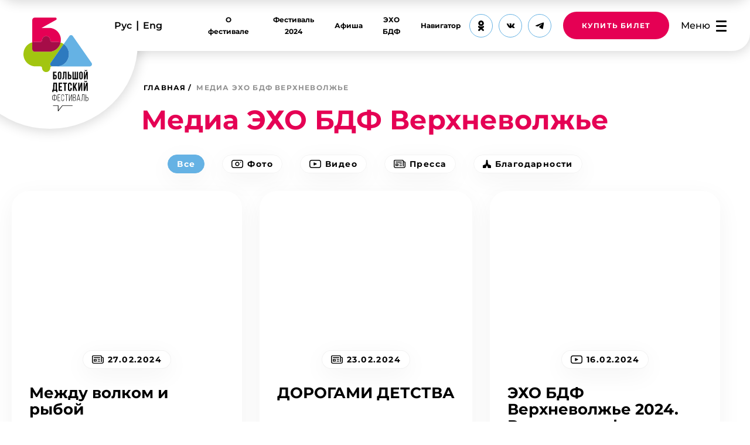

--- FILE ---
content_type: text/html; charset=UTF-8
request_url: https://grandkidsfest.ru/media-2024-echo-verhnevolzhe/
body_size: 27979
content:

<!DOCTYPE html>
<html>

<head>
	<meta http-equiv="Content-Type" content="text/html; charset=UTF-8" />
<meta name="robots" content="index, follow" />
<meta name="description" content="Медиа ЭХО БДФ Верхневолжье" />
<link href="/bitrix/cache/css/s1/main_v4/page_23dd0c49423f178ee4698c7b6d2d04db/page_23dd0c49423f178ee4698c7b6d2d04db_v1.css?1764050907394" type="text/css"  rel="stylesheet" />
<link href="/bitrix/cache/css/s1/main_v4/template_047527f2d101794127cbefa27eb35509/template_047527f2d101794127cbefa27eb35509_v1.css?1763986202443661" type="text/css"  data-template-style="true" rel="stylesheet" />
<meta property="og:title" content="Большой Детский Фестиваль"/>
<meta property="og:type" content="article"/>
<meta property="og:image" content="http://grandkidsfest.ru/upload/logo_social_v3.jpg"/>
<meta property="og:image:width" content="968"/>
<meta property="og:image:height" content="504"/>
<meta property="og:url" content="https://grandkidsfest.ru/media-2024-echo-verhnevolzhe/" />



<script>var _ba = _ba || []; _ba.push(["aid", "95be33be6f5f1d23af4ad6c7435eab1b"]); _ba.push(["host", "grandkidsfest.ru"]); (function() {var ba = document.createElement("script"); ba.type = "text/javascript"; ba.async = true;ba.src = (document.location.protocol == "https:" ? "https://" : "http://") + "bitrix.info/ba.js";var s = document.getElementsByTagName("script")[0];s.parentNode.insertBefore(ba, s);})();</script>


	<title>Медиа ЭХО БДФ Верхневолжье</title>
	<meta name="format-detection" content="telephone=no">
	<meta name="apple-mobile-web-app-capable" content="yes">
	<meta name="apple-mobile-web-app-status-bar-style" content="black">
	<meta http-equiv="X-UA-Compatible" content="ie=edge">
	
			<meta name="viewport" content="width=1366">
		
	<link rel="shortcut icon" href="/bitrix/templates/main_v4/favicons/favicon_new.ico" type="image/x-icon">
	<link rel="icon" type="image/png" sizes="180x141" href="/bitrix/templates/main_v4/favicons/favicon_180.png">
	<link rel="icon" type="image/png" sizes="32x25" href="/bitrix/templates/main_v4/favicons/favicon_32.png">
	<link rel="icon" type="image/png" sizes="16x13" href="/bitrix/templates/main_v4/favicons/favicon_16.png">
	
		<link rel="stylesheet" href="/bitrix/templates/main_v4/js/swiper/swiper-bundle.min.css">
	
		
	<script charset="UTF-8" src="//cdn.sendpulse.com/js/push/47df5d23c266961574c3784338ba8c74_1.js" async></script>
<script src="//code.jivosite.com/widget.js" data-jv-id="gMxmxpfsQT" async></script>

<script type="text/javascript">!function(){var t=document.createElement("script");t.type="text/javascript",t.async=!0,t.src="https://vk.com/js/api/openapi.js?162",t.onload=function(){VK.Retargeting.Init("VK-RTRG-411701-eng4w"),VK.Retargeting.Hit()},document.head.appendChild(t)}();</script><noscript><img src="https://vk.com/rtrg?p=VK-RTRG-411701-eng4w" style="position:fixed; left:-999px;" alt=""/></noscript>


<!-- Global site tag (gtag.js) - Google Analytics -->
<script async src="https://www.googletagmanager.com/gtag/js?id=UA-140786614-2"></script>
<script>
  window.dataLayer = window.dataLayer || [];
  function gtag(){dataLayer.push(arguments);}
  gtag('js', new Date());

  gtag('config', 'UA-140786614-2');
</script>

<!-- Google Analytics -->
<script>
(function(i,s,o,g,r,a,m){i['GoogleAnalyticsObject']=r;i[r]=i[r]||function(){
(i[r].q=i[r].q||[]).push(arguments)},i[r].l=1*new Date();a=s.createElement(o),
m=s.getElementsByTagName(o)[0];a.async=1;a.src=g;m.parentNode.insertBefore(a,m)
})(window,document,'script','https://www.google-analytics.com/analytics.js','ga');
ga('create', 'UA-140786614-2', 'auto');
ga('send', 'pageview');
</script>
<!-- End Google Analytics -->

<script type="text/javascript">!function(){var t=document.createElement("script");t.type="text/javascript",t.async=!0,t.src="https://vk.com/js/api/openapi.js?169",t.onload=function(){VK.Retargeting.Init("VK-RTRG-1072042-4qq91"),VK.Retargeting.Hit()},document.head.appendChild(t)}();</script><noscript><img src="https://vk.com/rtrg?p=VK-RTRG-1072042-4qq91" style="position:fixed; left:-999px;" alt=""/></noscript></head>

<body>
		
	<div class="header-stub"></div>
	
	<header class="header">
		<a class="header__logo" href="/">
			<img src="/bitrix/templates/main_v4/img/header-logo.svg" alt="">
		</a>
		
		<a class="header__logo-fixed" href="/">
			<img src="/bitrix/templates/main_v4/img/header-logo-f.svg" alt="">
		</a>
		
		<a class="header__logo-m" href="/">
			<img src="/bitrix/templates/main_v4/img/header-logo-m.svg" alt="">
		</a>
		
		<div class="header__language">
			<button class="header__language-rus" data-google-lang="ru">Рус</button>
			<div class="header__language-line">|</div>
			<button class="header__language-en" data-google-lang="en">Eng</button>
		</div>
		
		
	
	<div class="header__menu-small ozersk">
		<ul>
							
				<li class="drop-menu">
											<a href="/about-bdf/">О фестивале</a>
										
											
						<ul>
															
								<li>
																			
																					<a href="/about/news/">Новости</a>
																				
																	</li>
								
															
								<li>
																			
																					<a href="/about-bdf/">О фестивале</a>
																				
																	</li>
								
															
								<li>
																			
																					<a class="drop">Направления<svg width="7" height="11" viewBox="0 0 7 11" fill="none" xmlns="http://www.w3.org/2000/svg"><path d="M-4.21259e-07 1.36271L4.22005 5.5L-5.9566e-08 9.63729L1.38997 11L7 5.5L1.38997 -6.07577e-08L-4.21259e-07 1.36271Z" fill="white" /></svg></a>
																				
										<ul>
																							
												<li>
																											<a href="/teatr-bdf/">БДФ Театр</a>
																									</li>
												
																							
												<li>
																											<a href="/kino-bdf/">БДФ Кино и БДФ Анимация</a>
																									</li>
												
																							
												<li>
																											<a href="/kniga-bdf/">БДФ Книга</a>
																									</li>
												
																					</ul>
										
																	</li>
								
															
								<li>
																			
																					<a class="drop">Проекты<svg width="7" height="11" viewBox="0 0 7 11" fill="none" xmlns="http://www.w3.org/2000/svg"><path d="M-4.21259e-07 1.36271L4.22005 5.5L-5.9566e-08 9.63729L1.38997 11L7 5.5L1.38997 -6.07577e-08L-4.21259e-07 1.36271Z" fill="white" /></svg></a>
																				
										<ul>
																							
												<li>
																											<a href="/pitching-bdf/">БДФ Питчинг</a>
																									</li>
												
																							
												<li>
																											<a href="/laboratory-bdf/">БДФ Лаборатория</a>
																									</li>
												
																							
												<li>
																											<a href="/education-bdf/">БДФ Образование</a>
																									</li>
												
																							
												<li>
																											<a href="/masterskye-bdf/">БДФ Мастерские</a>
																									</li>
												
																							
												<li>
																											<a href="/school-bdf-form/">БДФ Школа</a>
																									</li>
												
																					</ul>
										
																	</li>
								
															
								<li>
																			
																					<a href="/about/organizing-committee/">Команда</a>
																				
																	</li>
								
															
								<li>
																			
																					<a href="/media/">Медиа</a>
																				
																	</li>
								
															
								<li>
																			
																					<a href="/archive/">Архив</a>
																				
																	</li>
								
															
								<li>
																			
																					<a href="/contacts/">Контакты</a>
																				
																	</li>
								
															
								<li>
																			
																					<a href="/about/license/">Положение</a>
																				
																	</li>
								
															
								<li>
																			
																					<a href="/pushkinskaya-karta/">«Пушкинская карта»</a>
																				
																	</li>
								
															
								<li>
																			
																					<a href="/perechen-mer/">Безопасное посещение фестиваля</a>
																				
																	</li>
								
													</ul>
						
									</li>
				
								
							
				<li class="drop-menu">
											<a href="/festival-2024/">Фестиваль 2024</a>
										
											
						<ul>
															
								<li>
																			
																					<a href="/poster-2024/">Афиша</a>
																				
																	</li>
								
															
								<li>
																			
																					<a href="/festival-2024/members/">Участники</a>
																				
																	</li>
								
															
								<li>
																			
																					<a href="/festival-2024/">Результаты отбора в конкурсную программу</a>
																				
																	</li>
								
															
								<li>
																			
																					<a href="/about/expertny-soviet-2024/">Экспертный совет</a>
																				
																	</li>
								
															
								<li>
																			
																					<a href="/festival-2024/jury/">Детское жюри</a>
																				
																	</li>
								
													</ul>
						
									</li>
				
								
							
				<li class="drop-menu">
											<a href="/poster-2024/">Афиша</a>
										
									</li>
				
								
							
				<li class="drop-menu">
											<a href="/echo-bdf/">ЭХО БДФ</a>
										
											
						<ul>
															
								<li>
																			
																					<a href="/echo-bdf-povolzhe/">Поволжье</a>
																				
																	</li>
								
															
								<li>
																			
																					<a href="/echo-bdf-ydmyrtiya/">Удмуртия</a>
																				
																	</li>
								
															
								<li>
																			
																					<a href="/echo-bdf-pomorie/">Поморье</a>
																				
																	</li>
								
															
								<li>
																			
																					<a href="/echo-bdf-priangare/">Приангарье</a>
																				
																	</li>
								
															
								<li>
																			
																					<a href="/echo-bdf-verhnevolzhe/">Верхневолжье</a>
																				
																	</li>
								
															
								<li>
																			
																					<a href="/echo-bdf-dagestan/">Дагестан</a>
																				
																	</li>
								
															
								<li>
																			
																					<a href="/echo-bdf-kamchatka/">Камчатка</a>
																				
																	</li>
								
															
								<li>
																			
																					<a href="/echo-bdf-karelia/">Петрозаводск</a>
																				
																	</li>
								
															
								<li>
																			
																					<a href="/echo-bdf-yugra/">Нижневартовск</a>
																				
																	</li>
								
															
								<li>
																			
																					<a href="/echo-bdf-ozersk/">Озерск</a>
																				
																	</li>
								
															
								<li>
																			
																					<a href="/echo-bdf-tver/">Тверь</a>
																				
																	</li>
								
															
								<li>
																			
																					<a href="/echo-bdf-arkhangelsk/">Архангельск</a>
																				
																	</li>
								
															
								<li>
																			
																					<a href="/echo-bdf-kaliningrad/">Калининград</a>
																				
																	</li>
								
															
								<li>
																			
																					<a href="/echo-bdf-sevastopol/">Севастополь</a>
																				
																	</li>
								
													</ul>
						
									</li>
				
								
							
				<li class="drop-menu">
											<a href="/navigator/">Навигатор</a>
										
											
						<ul>
															
								<li>
																			
																					<a href="/navigator/performances/">Спектакли</a>
																				
																	</li>
								
															
								<li>
																			
																					<a href="/navigator/names/">Имена</a>
																				
																	</li>
								
															
								<li>
																			
																					<a href="/navigator/idea/">База идей</a>
																				
																	</li>
								
															
								<li>
																			
																					<a href="/navigator/theaters/">Театры</a>
																				
																	</li>
								
															
								<li>
																			
																					<a href="/school-bdf-form/">БДФ Школа</a>
																				
																	</li>
								
													</ul>
						
									</li>
				
								
					</ul>
	</div>
	
		
		<div class="header__socials">
			
	
			
					<a href="https://ok.ru/grandkidsfest" title="Одноклассники" target="_blank"><svg width="12" height="18" viewBox="0 0 12 18" fill="none" xmlns="http://www.w3.org/2000/svg">
	<path d="M6.02922 9.29554C8.53163 9.29554 10.5717 7.25552 10.5717 4.75311C10.5717 2.25069 8.53163 0.210693 6.02922 0.210693C3.49961 0.210693 1.45959 2.25069 1.45959 4.75311C1.45959 7.25552 3.49961 9.29554 6.02922 9.29554ZM6.02922 2.8763C7.06282 2.8763 7.90603 3.71951 7.90603 4.75311C7.90603 5.78671 7.06282 6.62992 6.02922 6.62992C4.99561 6.62992 4.15241 5.78671 4.15241 4.75311C4.12522 3.71951 4.96841 2.8763 6.02922 2.8763Z" fill="black" />
	<path d="M7.85161 13.022C8.77642 12.8043 9.67402 12.4507 10.4901 11.9339C11.1156 11.5531 11.306 10.7099 10.898 10.0843C10.5173 9.4587 9.67402 9.26829 9.04842 9.67629C7.19882 10.8459 4.77801 10.8459 2.92838 9.67629C2.30278 9.2955 1.48678 9.4587 1.07878 10.0843C0.725175 10.7099 0.915571 11.5259 1.54118 11.9067C2.35719 12.4235 3.2548 12.7771 4.17959 12.9948L1.64999 15.5244C1.13318 16.0412 1.13318 16.8844 1.64999 17.4012C1.92199 17.6731 2.24838 17.7819 2.60199 17.7819C2.95559 17.7819 3.28199 17.6459 3.55399 17.4012L6.0564 14.8987L8.55882 17.4012C9.07563 17.918 9.9188 17.918 10.4356 17.4012C10.9524 16.8844 10.9524 16.0412 10.4356 15.5244L7.85161 13.022Z" fill="black" />
	<path d="M6.02922 9.29554C8.53163 9.29554 10.5717 7.25552 10.5717 4.75311C10.5717 2.25069 8.53163 0.210693 6.02922 0.210693C3.49959 0.210693 1.45959 2.25069 1.45959 4.75311C1.45959 7.25552 3.49959 9.29554 6.02922 9.29554ZM6.02922 2.8763C7.06282 2.8763 7.90603 3.71951 7.90603 4.75311C7.90603 5.78671 7.06282 6.62992 6.02922 6.62992C4.99561 6.62992 4.15241 5.78671 4.15241 4.75311C4.1252 3.71951 4.96841 2.8763 6.02922 2.8763Z" fill="black" />
	<path d="M7.85161 13.022C8.77642 12.8043 9.67402 12.4507 10.4899 11.9339C11.1156 11.5531 11.306 10.7099 10.898 10.0843C10.5173 9.4587 9.67402 9.26829 9.04842 9.67629C7.1988 10.8459 4.77799 10.8459 2.92838 9.67629C2.30278 9.2955 1.48678 9.4587 1.07878 10.0843C0.725175 10.7099 0.915571 11.5259 1.54118 11.9067C2.35718 12.4235 3.25478 12.7771 4.17959 12.9948L1.64997 15.5244C1.13318 16.0412 1.13318 16.8844 1.64997 17.4012C1.92199 17.6731 2.24838 17.7819 2.60199 17.7819C2.95559 17.7819 3.28199 17.6459 3.55399 17.4012L6.0564 14.8987L8.55882 17.4012C9.07561 17.918 9.9188 17.918 10.4356 17.4012C10.9524 16.8844 10.9524 16.0412 10.4356 15.5244L7.85161 13.022Z" fill="black" />
</svg></a>
				
			
					<a href="https://vk.com/grandkidsfest" title="ВКонтакте" target="_blank"><svg width="15" height="8" viewBox="0 0 15 8" fill="none" xmlns="http://www.w3.org/2000/svg">
	<path fill-rule="evenodd" clip-rule="evenodd" d="M7.45364 7.9893H8.26687C8.26687 7.9893 8.51262 7.96141 8.63773 7.8221C8.75378 7.69357 8.74918 7.45345 8.74918 7.45345C8.74918 7.45345 8.73378 6.31456 9.23968 6.14828C9.73923 5.9856 10.3803 7.23767 11.0594 7.71853C11.5725 8.08253 11.9632 7.9893 11.9632 7.9893L13.7793 7.99106C13.7793 7.99106 14.7293 7.91653 14.2787 7.14537C14.2416 7.08246 14.0167 6.57428 12.9279 5.53168C11.7891 4.44056 11.9424 4.61701 13.3141 2.72956C14.1491 1.58001 14.4837 0.878042 14.3786 0.576948C14.2797 0.291134 13.6695 0.340403 13.6695 0.340403L11.6206 0.339525C11.6206 0.339525 11.4682 0.324298 11.3557 0.393505C11.246 0.461812 11.1753 0.63795 11.1753 0.63795C11.1753 0.63795 10.8517 1.54401 10.4201 2.30079C9.50986 3.89704 9.14544 3.98131 8.99675 3.88245C8.65042 3.65056 8.73656 2.95401 8.73656 2.45878C8.73656 0.911072 8.96409 0.266642 8.29409 0.0994681C8.07197 0.0446421 7.90789 0.00789372 7.33943 0.00160221C6.6105 -0.00558808 5.9922 0.00449519 5.64315 0.180657C5.41014 0.298398 5.23064 0.560812 5.34034 0.575193C5.47543 0.594067 5.78089 0.660248 5.94318 0.888539C6.15352 1.18334 6.14538 1.84394 6.14538 1.84394C6.14538 1.84394 6.26602 3.66607 5.86438 3.89166C5.58876 4.04715 5.21062 3.72987 4.39918 2.28192C3.98304 1.53952 3.66941 0.704657 3.66941 0.704657C3.66941 0.704657 3.60863 0.550778 3.50074 0.468989C3.36928 0.369223 3.1861 0.337769 3.1861 0.337769L1.24324 0.338647C1.24324 0.338647 0.951244 0.346982 0.844262 0.478205C0.749065 0.595047 0.837068 0.835876 0.837068 0.835876C0.837068 0.835876 2.3584 4.53859 4.081 6.39009C5.66035 8.0888 7.45364 7.9893 7.45364 7.9893Z" fill="black" />
</svg></a>
				
			
					<a href="https://t.me/grandkidsfest" title="Telegram" target="_blank"><svg width="16" height="12" viewBox="0 0 16 12" fill="none" xmlns="http://www.w3.org/2000/svg">
	<path fill-rule="evenodd" clip-rule="evenodd" d="M1.78991 5.22143C5.65538 3.64085 8.23296 2.59884 9.52265 2.09539C13.205 0.657936 13.9702 0.408236 14.4689 0.39999C14.5786 0.398177 14.8238 0.42369 14.9827 0.544674C15.1168 0.64683 15.1538 0.784829 15.1714 0.881685C15.1891 0.97854 15.2111 1.19918 15.1936 1.37158C14.994 3.33934 14.1306 8.11458 13.6913 10.3185C13.5055 11.2511 13.1395 11.5638 12.7852 11.5944C12.0151 11.6609 11.4304 11.1168 10.6846 10.6579C9.51761 9.93997 8.85831 9.49304 7.72551 8.79244C6.41637 7.98277 7.26503 7.53776 8.01111 6.8105C8.20636 6.62017 11.5991 3.72397 11.6647 3.46124C11.6729 3.42839 11.6806 3.3059 11.603 3.24123C11.5255 3.17655 11.4111 3.19867 11.3285 3.21626C11.2114 3.24119 9.34711 4.39769 5.73549 6.68575C5.2063 7.02678 4.72698 7.19295 4.29753 7.18424C3.82409 7.17464 2.91339 6.93301 2.23637 6.72647C1.40598 6.47314 0.746007 6.3392 0.803476 5.90897C0.83341 5.68487 1.16222 5.45569 1.78991 5.22143Z" fill="black" />
</svg></a>
				
		
		</div>

		<!-- <a href="/pitching-bdf-2024/" style="padding: 0 10px" class="header__tickets btn">Подать заявку на БДФ Питчинг</a> -->
		
		<!-- <button class="header__tickets btn">купить билет</button> -->

		<a href="/poster-2024/" style="padding: 0 10px" class="header__tickets btn">КУПИТЬ БИЛЕТ</a>
		
		<label class="btn-menu" for="toggle">
			<span id="btn-menu">Меню</span>
			<input id="toggle" type="checkbox">
			
			<span class="hamburger">
				<div class="top-bun"></div>
				<div class="meat"></div>
				<div class="bottom-bun"></div>
			</span>
		</label>
		
		<div class="full-menu hide-menu">
			<div class="full-menu__mobile">
				<a href="#">
					<img src="/bitrix/templates/main_v4/img/header-logo-m.svg" alt="">
				</a>
				
				<!-- <a class="full-menu__tickets btn" href="/fest-form/">Подать заявку</a> -->
				<!-- <button class="full-menu__tickets btn">купить билет</button> -->
				<a href="/poster-2024/" style="padding: 0 10px" class="header__tickets btn">КУПИТЬ БИЛЕТ</a>
			</div>
			
			<div class="full-menu__decor">
				<svg width="469" height="365" viewBox="0 0 469 365" fill="none" xmlns="http://www.w3.org/2000/svg">
					<g clip-path="url(#clip0_313_16197)">
						<path d="M542.026 355.045L392.259 143.529C390.71 141.357 388.662 139.587 386.287 138.365C383.912 137.143 381.279 136.506 378.607 136.506C375.936 136.506 373.303 137.143 370.928 138.365C368.553 139.587 366.505 141.357 364.955 143.529L320.35 206.93C332.96 215.794 343.251 227.553 350.355 241.216C357.459 254.879 361.168 270.046 361.171 285.439C361.206 298.026 358.748 310.497 353.938 322.133C349.128 333.769 342.06 344.341 333.141 353.242C324.223 362.143 313.629 369.196 301.969 373.997C290.309 378.797 277.814 381.25 265.201 381.215H528.239C531.286 381.206 534.272 380.369 536.878 378.793C539.483 377.218 541.609 374.963 543.027 372.272C544.445 369.581 545.101 366.555 544.924 363.52C544.748 360.484 543.746 357.555 542.026 355.045Z" fill="#65B2E4" />
						<path d="M215.459 355.045L320.35 206.93C312.731 201.734 304.459 197.561 295.749 194.519C291.084 215.073 279.548 233.43 263.04 246.57C246.531 259.711 226.032 266.854 204.916 266.823H90.8334C88.0897 266.86 85.3666 266.347 82.8246 265.316C80.2827 264.285 77.9735 262.756 76.0333 260.82C74.093 258.883 72.5611 256.579 71.5279 254.042C70.4946 251.505 69.981 248.788 70.0174 246.049V193.17C49.8585 198.821 32.1046 210.897 19.4632 227.556C6.82184 244.214 -0.0133497 264.542 1.9575e-05 285.439C1.9575e-05 298.016 2.48235 310.471 7.30528 322.091C12.1282 333.711 19.1973 344.269 28.1089 353.163C46.1067 371.124 70.517 381.215 95.9698 381.215H135.709C138.961 381.214 142.084 382.484 144.408 384.754C146.733 387.023 148.074 390.111 148.145 393.355C148.145 401.967 151.554 410.229 157.63 416.344C163.706 422.458 171.957 425.929 180.585 426C189.261 426 197.581 422.561 203.715 416.439C209.85 410.317 213.296 402.013 213.296 393.355C213.296 390.135 214.578 387.047 216.859 384.771C219.141 382.494 222.235 381.215 225.461 381.215H228.976C225.913 381.253 222.9 380.439 220.275 378.864C217.65 377.289 215.516 375.016 214.113 372.299C212.709 369.582 212.092 366.529 212.33 363.481C212.567 360.434 213.651 357.513 215.459 355.045Z" fill="#A2C510" />
						<path d="M361.171 285.439C361.168 270.046 357.459 254.879 350.355 241.216C343.251 227.553 332.96 215.794 320.35 206.93L215.459 355.045C213.651 357.512 212.567 360.434 212.33 363.481C212.092 366.529 212.709 369.582 214.113 372.299C215.516 375.016 217.65 377.289 220.275 378.864C222.9 380.439 225.913 381.253 228.976 381.215H265.201C277.814 381.25 290.309 378.797 301.969 373.997C313.629 369.196 324.222 362.143 333.141 353.242C342.06 344.341 349.128 333.769 353.938 322.133C358.748 310.497 361.206 298.026 361.171 285.439Z" fill="#2D7ABF" />
						<path d="M135.709 189.663C138.961 189.664 142.084 188.393 144.408 186.124C146.733 183.855 148.074 180.767 148.145 177.523C148.145 168.911 151.554 160.648 157.63 154.534C163.706 148.42 171.957 144.949 180.585 144.878C189.261 144.878 197.581 148.317 203.715 154.439C209.85 160.561 213.296 168.865 213.296 177.523C213.296 180.742 214.578 183.83 216.859 186.107C219.141 188.384 222.235 189.663 225.461 189.663H265.201C275.581 189.608 285.9 191.249 295.749 194.519C297.164 187.775 297.889 180.905 297.912 174.015C297.912 149.376 288.123 125.742 270.69 108.294C253.258 90.8467 229.605 81.0087 204.916 80.9373H144.36L259.253 18.3458C261.204 17.343 262.758 15.7118 263.663 13.7169C264.568 11.7219 264.771 9.48033 264.238 7.35588C263.706 5.23143 262.47 3.34881 260.731 2.01354C258.992 0.678265 256.852 -0.0312927 254.658 1.6905e-05H90.8333C85.3126 1.6905e-05 80.0179 2.18869 76.1142 6.08455C72.2104 9.98042 70.0173 15.2643 70.0173 20.7739V193.17C78.481 190.892 87.2038 189.714 95.9697 189.663H135.709Z" fill="#E50054" />
						<path d="M90.8334 266.823H204.916C226.033 266.854 246.531 259.711 263.04 246.57C279.548 233.43 291.084 215.073 295.749 194.519C285.9 191.249 275.581 189.608 265.201 189.663H225.461C222.235 189.663 219.141 188.384 216.859 186.107C214.578 183.83 213.296 180.742 213.296 177.523C213.296 168.865 209.85 160.561 203.715 154.439C197.581 148.317 189.261 144.878 180.585 144.878C171.957 144.949 163.706 148.42 157.63 154.534C151.554 160.648 148.145 168.911 148.145 177.523C148.074 180.767 146.733 183.855 144.408 186.124C142.084 188.393 138.961 189.664 135.709 189.663H95.9698C87.2039 189.714 78.4811 190.892 70.0174 193.17V246.049C69.9811 248.788 70.4947 251.505 71.5279 254.042C72.5611 256.579 74.0931 258.883 76.0333 260.82C77.9735 262.756 80.2827 264.285 82.8247 265.316C85.3666 266.347 88.0897 266.86 90.8334 266.823Z" fill="#A60D48" />
					</g>
					<defs>
						<clipPath id="clip0_313_16197">
							<rect width="545" height="426" fill="white" />
						</clipPath>
					</defs>
				</svg>
			</div>
			
			<div class="full-menu__block">
				<a href="/">
					<img src="/bitrix/templates/main_v4/img/header-logo.svg" alt="">
				</a>
				
				<div class="full-menu__social">
					
	
			
					<a href="https://ok.ru/grandkidsfest" title="Одноклассники" target="_blank"><svg width="12" height="18" viewBox="0 0 12 18" fill="none" xmlns="http://www.w3.org/2000/svg">
	<path d="M6.02922 9.29554C8.53163 9.29554 10.5717 7.25552 10.5717 4.75311C10.5717 2.25069 8.53163 0.210693 6.02922 0.210693C3.49961 0.210693 1.45959 2.25069 1.45959 4.75311C1.45959 7.25552 3.49961 9.29554 6.02922 9.29554ZM6.02922 2.8763C7.06282 2.8763 7.90603 3.71951 7.90603 4.75311C7.90603 5.78671 7.06282 6.62992 6.02922 6.62992C4.99561 6.62992 4.15241 5.78671 4.15241 4.75311C4.12522 3.71951 4.96841 2.8763 6.02922 2.8763Z" fill="black" />
	<path d="M7.85161 13.022C8.77642 12.8043 9.67402 12.4507 10.4901 11.9339C11.1156 11.5531 11.306 10.7099 10.898 10.0843C10.5173 9.4587 9.67402 9.26829 9.04842 9.67629C7.19882 10.8459 4.77801 10.8459 2.92838 9.67629C2.30278 9.2955 1.48678 9.4587 1.07878 10.0843C0.725175 10.7099 0.915571 11.5259 1.54118 11.9067C2.35719 12.4235 3.2548 12.7771 4.17959 12.9948L1.64999 15.5244C1.13318 16.0412 1.13318 16.8844 1.64999 17.4012C1.92199 17.6731 2.24838 17.7819 2.60199 17.7819C2.95559 17.7819 3.28199 17.6459 3.55399 17.4012L6.0564 14.8987L8.55882 17.4012C9.07563 17.918 9.9188 17.918 10.4356 17.4012C10.9524 16.8844 10.9524 16.0412 10.4356 15.5244L7.85161 13.022Z" fill="black" />
	<path d="M6.02922 9.29554C8.53163 9.29554 10.5717 7.25552 10.5717 4.75311C10.5717 2.25069 8.53163 0.210693 6.02922 0.210693C3.49959 0.210693 1.45959 2.25069 1.45959 4.75311C1.45959 7.25552 3.49959 9.29554 6.02922 9.29554ZM6.02922 2.8763C7.06282 2.8763 7.90603 3.71951 7.90603 4.75311C7.90603 5.78671 7.06282 6.62992 6.02922 6.62992C4.99561 6.62992 4.15241 5.78671 4.15241 4.75311C4.1252 3.71951 4.96841 2.8763 6.02922 2.8763Z" fill="black" />
	<path d="M7.85161 13.022C8.77642 12.8043 9.67402 12.4507 10.4899 11.9339C11.1156 11.5531 11.306 10.7099 10.898 10.0843C10.5173 9.4587 9.67402 9.26829 9.04842 9.67629C7.1988 10.8459 4.77799 10.8459 2.92838 9.67629C2.30278 9.2955 1.48678 9.4587 1.07878 10.0843C0.725175 10.7099 0.915571 11.5259 1.54118 11.9067C2.35718 12.4235 3.25478 12.7771 4.17959 12.9948L1.64997 15.5244C1.13318 16.0412 1.13318 16.8844 1.64997 17.4012C1.92199 17.6731 2.24838 17.7819 2.60199 17.7819C2.95559 17.7819 3.28199 17.6459 3.55399 17.4012L6.0564 14.8987L8.55882 17.4012C9.07561 17.918 9.9188 17.918 10.4356 17.4012C10.9524 16.8844 10.9524 16.0412 10.4356 15.5244L7.85161 13.022Z" fill="black" />
</svg></a>
				
			
					<a href="https://vk.com/grandkidsfest" title="ВКонтакте" target="_blank"><svg width="15" height="8" viewBox="0 0 15 8" fill="none" xmlns="http://www.w3.org/2000/svg">
	<path fill-rule="evenodd" clip-rule="evenodd" d="M7.45364 7.9893H8.26687C8.26687 7.9893 8.51262 7.96141 8.63773 7.8221C8.75378 7.69357 8.74918 7.45345 8.74918 7.45345C8.74918 7.45345 8.73378 6.31456 9.23968 6.14828C9.73923 5.9856 10.3803 7.23767 11.0594 7.71853C11.5725 8.08253 11.9632 7.9893 11.9632 7.9893L13.7793 7.99106C13.7793 7.99106 14.7293 7.91653 14.2787 7.14537C14.2416 7.08246 14.0167 6.57428 12.9279 5.53168C11.7891 4.44056 11.9424 4.61701 13.3141 2.72956C14.1491 1.58001 14.4837 0.878042 14.3786 0.576948C14.2797 0.291134 13.6695 0.340403 13.6695 0.340403L11.6206 0.339525C11.6206 0.339525 11.4682 0.324298 11.3557 0.393505C11.246 0.461812 11.1753 0.63795 11.1753 0.63795C11.1753 0.63795 10.8517 1.54401 10.4201 2.30079C9.50986 3.89704 9.14544 3.98131 8.99675 3.88245C8.65042 3.65056 8.73656 2.95401 8.73656 2.45878C8.73656 0.911072 8.96409 0.266642 8.29409 0.0994681C8.07197 0.0446421 7.90789 0.00789372 7.33943 0.00160221C6.6105 -0.00558808 5.9922 0.00449519 5.64315 0.180657C5.41014 0.298398 5.23064 0.560812 5.34034 0.575193C5.47543 0.594067 5.78089 0.660248 5.94318 0.888539C6.15352 1.18334 6.14538 1.84394 6.14538 1.84394C6.14538 1.84394 6.26602 3.66607 5.86438 3.89166C5.58876 4.04715 5.21062 3.72987 4.39918 2.28192C3.98304 1.53952 3.66941 0.704657 3.66941 0.704657C3.66941 0.704657 3.60863 0.550778 3.50074 0.468989C3.36928 0.369223 3.1861 0.337769 3.1861 0.337769L1.24324 0.338647C1.24324 0.338647 0.951244 0.346982 0.844262 0.478205C0.749065 0.595047 0.837068 0.835876 0.837068 0.835876C0.837068 0.835876 2.3584 4.53859 4.081 6.39009C5.66035 8.0888 7.45364 7.9893 7.45364 7.9893Z" fill="black" />
</svg></a>
				
			
					<a href="https://t.me/grandkidsfest" title="Telegram" target="_blank"><svg width="16" height="12" viewBox="0 0 16 12" fill="none" xmlns="http://www.w3.org/2000/svg">
	<path fill-rule="evenodd" clip-rule="evenodd" d="M1.78991 5.22143C5.65538 3.64085 8.23296 2.59884 9.52265 2.09539C13.205 0.657936 13.9702 0.408236 14.4689 0.39999C14.5786 0.398177 14.8238 0.42369 14.9827 0.544674C15.1168 0.64683 15.1538 0.784829 15.1714 0.881685C15.1891 0.97854 15.2111 1.19918 15.1936 1.37158C14.994 3.33934 14.1306 8.11458 13.6913 10.3185C13.5055 11.2511 13.1395 11.5638 12.7852 11.5944C12.0151 11.6609 11.4304 11.1168 10.6846 10.6579C9.51761 9.93997 8.85831 9.49304 7.72551 8.79244C6.41637 7.98277 7.26503 7.53776 8.01111 6.8105C8.20636 6.62017 11.5991 3.72397 11.6647 3.46124C11.6729 3.42839 11.6806 3.3059 11.603 3.24123C11.5255 3.17655 11.4111 3.19867 11.3285 3.21626C11.2114 3.24119 9.34711 4.39769 5.73549 6.68575C5.2063 7.02678 4.72698 7.19295 4.29753 7.18424C3.82409 7.17464 2.91339 6.93301 2.23637 6.72647C1.40598 6.47314 0.746007 6.3392 0.803476 5.90897C0.83341 5.68487 1.16222 5.45569 1.78991 5.22143Z" fill="black" />
</svg></a>
				
		
				</div>
			</div>
			
			<div class="full-menu__blocks">
				
	
	<div class="flex">
							
			<div class="full-menu__col">
				<div class="full-menu__title">
											<a href="/about-bdf/">О фестивале</a>
									</div>
				
									
					<ul>
													
							<li>
																	
																			<a href="/about/news/">Новости</a>
																		
															</li>
							
														
													
							<li>
																	
																			<a href="/about-bdf/">О фестивале</a>
																		
															</li>
							
														
													
							<li class="drop-1">
																	
																		
																			<a>Направления<svg width="7" height="11" viewBox="0 0 7 11" fill="none" xmlns="http://www.w3.org/2000/svg"><path d="M-4.21259e-07 1.36271L4.22005 5.5L-5.9566e-08 9.63729L1.38997 11L7 5.5L1.38997 -6.07577e-08L-4.21259e-07 1.36271Z" fill="white" /></svg></a>
																		
									<ul>
																					
											<li>
																									<a href="/teatr-bdf/">БДФ Театр</a>
																							</li>
											
																					
											<li>
																									<a href="/kino-bdf/">БДФ Кино и БДФ Анимация</a>
																							</li>
											
																					
											<li>
																									<a href="/kniga-bdf/">БДФ Книга</a>
																							</li>
											
																			</ul>
									
															</li>
							
															
																	
									<li class="hide-mobile">
																					<a href="/teatr-bdf/">БДФ Театр</a>
																			</li>
									
																	
									<li class="hide-mobile">
																					<a href="/kino-bdf/">БДФ Кино и БДФ Анимация</a>
																			</li>
									
																	
									<li class="hide-mobile">
																					<a href="/kniga-bdf/">БДФ Книга</a>
																			</li>
									
																
														
													
							<li class="drop-2">
																	
																		
																			<a>Проекты<svg width="7" height="11" viewBox="0 0 7 11" fill="none" xmlns="http://www.w3.org/2000/svg"><path d="M-4.21259e-07 1.36271L4.22005 5.5L-5.9566e-08 9.63729L1.38997 11L7 5.5L1.38997 -6.07577e-08L-4.21259e-07 1.36271Z" fill="white" /></svg></a>
																		
									<ul>
																					
											<li>
																									<a href="/pitching-bdf/">БДФ Питчинг</a>
																							</li>
											
																					
											<li>
																									<a href="/laboratory-bdf/">БДФ Лаборатория</a>
																							</li>
											
																					
											<li>
																									<a href="/education-bdf/">БДФ Образование</a>
																							</li>
											
																					
											<li>
																									<a href="/masterskye-bdf/">БДФ Мастерские</a>
																							</li>
											
																					
											<li>
																									<a href="/school-bdf-form/">БДФ Школа</a>
																							</li>
											
																			</ul>
									
															</li>
							
															
																	
									<li class="hide-mobile">
																					<a href="/pitching-bdf/">БДФ Питчинг</a>
																			</li>
									
																	
									<li class="hide-mobile">
																					<a href="/laboratory-bdf/">БДФ Лаборатория</a>
																			</li>
									
																	
									<li class="hide-mobile">
																					<a href="/education-bdf/">БДФ Образование</a>
																			</li>
									
																	
									<li class="hide-mobile">
																					<a href="/masterskye-bdf/">БДФ Мастерские</a>
																			</li>
									
																	
									<li class="hide-mobile">
																					<a href="/school-bdf-form/">БДФ Школа</a>
																			</li>
									
																
														
													
							<li>
																	
																			<a href="/about/organizing-committee/">Команда</a>
																		
															</li>
							
														
													
							<li>
																	
																			<a href="/media/">Медиа</a>
																		
															</li>
							
														
													
							<li>
																	
																			<a href="/archive/">Архив</a>
																		
															</li>
							
														
													
							<li>
																	
																			<a href="/contacts/">Контакты</a>
																		
															</li>
							
														
													
							<li>
																	
																			<a href="/about/license/">Положение</a>
																		
															</li>
							
														
													
							<li>
																	
																			<a href="/pushkinskaya-karta/">«Пушкинская карта»</a>
																		
															</li>
							
														
													
							<li>
																	
																			<a href="/perechen-mer/">Безопасное посещение фестиваля</a>
																		
															</li>
							
														
											</ul>
					
							</div>
			
						
					
			<div class="full-menu__col">
				<div class="full-menu__title">
											<a href="/festival-2024/">Фестиваль 2024</a>
									</div>
				
									
					<ul>
													
							<li>
																	
																			<a href="/poster-2024/">Афиша</a>
																		
															</li>
							
														
													
							<li>
																	
																			<a href="/festival-2024/members/">Участники</a>
																		
															</li>
							
														
													
							<li>
																	
																			<a href="/festival-2024/">Результаты отбора в конкурсную программу</a>
																		
															</li>
							
														
													
							<li>
																	
																			<a href="/about/expertny-soviet-2024/">Экспертный совет</a>
																		
															</li>
							
														
													
							<li>
																	
																			<a href="/festival-2024/jury/">Детское жюри</a>
																		
															</li>
							
														
											</ul>
					
							</div>
			
						
					
			<div class="full-menu__col">
				<div class="full-menu__title">
											<a href="/poster-2024/">Афиша</a>
									</div>
				
							</div>
			
						
					
			<div class="full-menu__col">
				<div class="full-menu__title">
											<a href="/echo-bdf/">ЭХО БДФ</a>
									</div>
				
									
					<ul>
													
							<li>
																	
																			<a href="/echo-bdf-povolzhe/">Поволжье</a>
																		
															</li>
							
														
													
							<li>
																	
																			<a href="/echo-bdf-ydmyrtiya/">Удмуртия</a>
																		
															</li>
							
														
													
							<li>
																	
																			<a href="/echo-bdf-pomorie/">Поморье</a>
																		
															</li>
							
														
													
							<li>
																	
																			<a href="/echo-bdf-priangare/">Приангарье</a>
																		
															</li>
							
														
													
							<li>
																	
																			<a href="/echo-bdf-verhnevolzhe/">Верхневолжье</a>
																		
															</li>
							
														
													
							<li>
																	
																			<a href="/echo-bdf-dagestan/">Дагестан</a>
																		
															</li>
							
														
													
							<li>
																	
																			<a href="/echo-bdf-kamchatka/">Камчатка</a>
																		
															</li>
							
														
													
							<li>
																	
																			<a href="/echo-bdf-karelia/">Петрозаводск</a>
																		
															</li>
							
														
													
							<li>
																	
																			<a href="/echo-bdf-yugra/">Нижневартовск</a>
																		
															</li>
							
														
													
							<li>
																	
																			<a href="/echo-bdf-ozersk/">Озерск</a>
																		
															</li>
							
														
													
							<li>
																	
																			<a href="/echo-bdf-tver/">Тверь</a>
																		
															</li>
							
														
													
							<li>
																	
																			<a href="/echo-bdf-arkhangelsk/">Архангельск</a>
																		
															</li>
							
														
													
							<li>
																	
																			<a href="/echo-bdf-kaliningrad/">Калининград</a>
																		
															</li>
							
														
													
							<li>
																	
																			<a href="/echo-bdf-sevastopol/">Севастополь</a>
																		
															</li>
							
														
											</ul>
					
							</div>
			
						
					
			<div class="full-menu__col">
				<div class="full-menu__title">
											<a href="/navigator/">Навигатор</a>
									</div>
				
									
					<ul>
													
							<li>
																	
																			<a href="/navigator/performances/">Спектакли</a>
																		
															</li>
							
														
													
							<li>
																	
																			<a href="/navigator/names/">Имена</a>
																		
															</li>
							
														
													
							<li>
																	
																			<a href="/navigator/idea/">База идей</a>
																		
															</li>
							
														
													
							<li>
																	
																			<a href="/navigator/theaters/">Театры</a>
																		
															</li>
							
														
													
							<li>
																	
																			<a href="/school-bdf-form/">БДФ Школа</a>
																		
															</li>
							
														
											</ul>
					
							</div>
			
						
			</div>
	
				
				<div class="full-menu__social header-social-m">
					
	
			
					<a href="https://ok.ru/grandkidsfest" title="Одноклассники" target="_blank"><svg width="12" height="18" viewBox="0 0 12 18" fill="none" xmlns="http://www.w3.org/2000/svg">
	<path d="M6.02922 9.29554C8.53163 9.29554 10.5717 7.25552 10.5717 4.75311C10.5717 2.25069 8.53163 0.210693 6.02922 0.210693C3.49961 0.210693 1.45959 2.25069 1.45959 4.75311C1.45959 7.25552 3.49961 9.29554 6.02922 9.29554ZM6.02922 2.8763C7.06282 2.8763 7.90603 3.71951 7.90603 4.75311C7.90603 5.78671 7.06282 6.62992 6.02922 6.62992C4.99561 6.62992 4.15241 5.78671 4.15241 4.75311C4.12522 3.71951 4.96841 2.8763 6.02922 2.8763Z" fill="black" />
	<path d="M7.85161 13.022C8.77642 12.8043 9.67402 12.4507 10.4901 11.9339C11.1156 11.5531 11.306 10.7099 10.898 10.0843C10.5173 9.4587 9.67402 9.26829 9.04842 9.67629C7.19882 10.8459 4.77801 10.8459 2.92838 9.67629C2.30278 9.2955 1.48678 9.4587 1.07878 10.0843C0.725175 10.7099 0.915571 11.5259 1.54118 11.9067C2.35719 12.4235 3.2548 12.7771 4.17959 12.9948L1.64999 15.5244C1.13318 16.0412 1.13318 16.8844 1.64999 17.4012C1.92199 17.6731 2.24838 17.7819 2.60199 17.7819C2.95559 17.7819 3.28199 17.6459 3.55399 17.4012L6.0564 14.8987L8.55882 17.4012C9.07563 17.918 9.9188 17.918 10.4356 17.4012C10.9524 16.8844 10.9524 16.0412 10.4356 15.5244L7.85161 13.022Z" fill="black" />
	<path d="M6.02922 9.29554C8.53163 9.29554 10.5717 7.25552 10.5717 4.75311C10.5717 2.25069 8.53163 0.210693 6.02922 0.210693C3.49959 0.210693 1.45959 2.25069 1.45959 4.75311C1.45959 7.25552 3.49959 9.29554 6.02922 9.29554ZM6.02922 2.8763C7.06282 2.8763 7.90603 3.71951 7.90603 4.75311C7.90603 5.78671 7.06282 6.62992 6.02922 6.62992C4.99561 6.62992 4.15241 5.78671 4.15241 4.75311C4.1252 3.71951 4.96841 2.8763 6.02922 2.8763Z" fill="black" />
	<path d="M7.85161 13.022C8.77642 12.8043 9.67402 12.4507 10.4899 11.9339C11.1156 11.5531 11.306 10.7099 10.898 10.0843C10.5173 9.4587 9.67402 9.26829 9.04842 9.67629C7.1988 10.8459 4.77799 10.8459 2.92838 9.67629C2.30278 9.2955 1.48678 9.4587 1.07878 10.0843C0.725175 10.7099 0.915571 11.5259 1.54118 11.9067C2.35718 12.4235 3.25478 12.7771 4.17959 12.9948L1.64997 15.5244C1.13318 16.0412 1.13318 16.8844 1.64997 17.4012C1.92199 17.6731 2.24838 17.7819 2.60199 17.7819C2.95559 17.7819 3.28199 17.6459 3.55399 17.4012L6.0564 14.8987L8.55882 17.4012C9.07561 17.918 9.9188 17.918 10.4356 17.4012C10.9524 16.8844 10.9524 16.0412 10.4356 15.5244L7.85161 13.022Z" fill="black" />
</svg></a>
				
			
					<a href="https://vk.com/grandkidsfest" title="ВКонтакте" target="_blank"><svg width="15" height="8" viewBox="0 0 15 8" fill="none" xmlns="http://www.w3.org/2000/svg">
	<path fill-rule="evenodd" clip-rule="evenodd" d="M7.45364 7.9893H8.26687C8.26687 7.9893 8.51262 7.96141 8.63773 7.8221C8.75378 7.69357 8.74918 7.45345 8.74918 7.45345C8.74918 7.45345 8.73378 6.31456 9.23968 6.14828C9.73923 5.9856 10.3803 7.23767 11.0594 7.71853C11.5725 8.08253 11.9632 7.9893 11.9632 7.9893L13.7793 7.99106C13.7793 7.99106 14.7293 7.91653 14.2787 7.14537C14.2416 7.08246 14.0167 6.57428 12.9279 5.53168C11.7891 4.44056 11.9424 4.61701 13.3141 2.72956C14.1491 1.58001 14.4837 0.878042 14.3786 0.576948C14.2797 0.291134 13.6695 0.340403 13.6695 0.340403L11.6206 0.339525C11.6206 0.339525 11.4682 0.324298 11.3557 0.393505C11.246 0.461812 11.1753 0.63795 11.1753 0.63795C11.1753 0.63795 10.8517 1.54401 10.4201 2.30079C9.50986 3.89704 9.14544 3.98131 8.99675 3.88245C8.65042 3.65056 8.73656 2.95401 8.73656 2.45878C8.73656 0.911072 8.96409 0.266642 8.29409 0.0994681C8.07197 0.0446421 7.90789 0.00789372 7.33943 0.00160221C6.6105 -0.00558808 5.9922 0.00449519 5.64315 0.180657C5.41014 0.298398 5.23064 0.560812 5.34034 0.575193C5.47543 0.594067 5.78089 0.660248 5.94318 0.888539C6.15352 1.18334 6.14538 1.84394 6.14538 1.84394C6.14538 1.84394 6.26602 3.66607 5.86438 3.89166C5.58876 4.04715 5.21062 3.72987 4.39918 2.28192C3.98304 1.53952 3.66941 0.704657 3.66941 0.704657C3.66941 0.704657 3.60863 0.550778 3.50074 0.468989C3.36928 0.369223 3.1861 0.337769 3.1861 0.337769L1.24324 0.338647C1.24324 0.338647 0.951244 0.346982 0.844262 0.478205C0.749065 0.595047 0.837068 0.835876 0.837068 0.835876C0.837068 0.835876 2.3584 4.53859 4.081 6.39009C5.66035 8.0888 7.45364 7.9893 7.45364 7.9893Z" fill="black" />
</svg></a>
				
			
					<a href="https://t.me/grandkidsfest" title="Telegram" target="_blank"><svg width="16" height="12" viewBox="0 0 16 12" fill="none" xmlns="http://www.w3.org/2000/svg">
	<path fill-rule="evenodd" clip-rule="evenodd" d="M1.78991 5.22143C5.65538 3.64085 8.23296 2.59884 9.52265 2.09539C13.205 0.657936 13.9702 0.408236 14.4689 0.39999C14.5786 0.398177 14.8238 0.42369 14.9827 0.544674C15.1168 0.64683 15.1538 0.784829 15.1714 0.881685C15.1891 0.97854 15.2111 1.19918 15.1936 1.37158C14.994 3.33934 14.1306 8.11458 13.6913 10.3185C13.5055 11.2511 13.1395 11.5638 12.7852 11.5944C12.0151 11.6609 11.4304 11.1168 10.6846 10.6579C9.51761 9.93997 8.85831 9.49304 7.72551 8.79244C6.41637 7.98277 7.26503 7.53776 8.01111 6.8105C8.20636 6.62017 11.5991 3.72397 11.6647 3.46124C11.6729 3.42839 11.6806 3.3059 11.603 3.24123C11.5255 3.17655 11.4111 3.19867 11.3285 3.21626C11.2114 3.24119 9.34711 4.39769 5.73549 6.68575C5.2063 7.02678 4.72698 7.19295 4.29753 7.18424C3.82409 7.17464 2.91339 6.93301 2.23637 6.72647C1.40598 6.47314 0.746007 6.3392 0.803476 5.90897C0.83341 5.68487 1.16222 5.45569 1.78991 5.22143Z" fill="black" />
</svg></a>
				
		
				</div>
			</div>
		</div>
	</header>
	
			
		<div class="container">
			<section class="start-page">
				<div class="breadcrumbs"><a href="/">Главная</a> <p>Медиа ЭХО БДФ Верхневолжье</p></div>				
				<h1 class="main-title">Медиа ЭХО БДФ Верхневолжье</h1>
			</section>
		</div>
		
	

<div class="hide" style="display:none;">
	
			<form name="arr_filter_form" action="/media-2024-echo-verhnevolzhe/" method="get">
		<table class="data-table" cellspacing="0" cellpadding="2">
	<thead>
		<tr>
			<td colspan="2" align="center">Фильтр</td>
		</tr>
	</thead>
	<tbody>
			</tbody>
	<tfoot>
		<tr>
			<td colspan="2">
				<input type="submit" name="set_filter" value="Фильтр" /><input type="hidden" name="set_filter" value="Y" />&nbsp;&nbsp;<input type="submit" name="del_filter" value="Сбросить" /></td>
		</tr>
	</tfoot>
	</table>
</form>
	<br />
	</div>


<div class="container">
	<section class="media-page">
					
			<div class="media-page__tabs">
				<a href="/media-2024-echo-verhnevolzhe/" class="active">Все</a>
				
									
										
					<a href="/media-2024-echo-verhnevolzhe/photo/">
						<svg width="20" height="14" viewBox="0 0 20 14" fill="none" xmlns="http://www.w3.org/2000/svg"><path d="M16.0624 0.0449167C16.7801 0.0775833 17.2763 0.182 17.7348 0.358167C18.1695 0.519056 18.563 0.772795 18.8874 1.10133C19.2193 1.42245 19.4756 1.81202 19.6382 2.24233C19.8161 2.69675 19.9216 3.18733 19.9546 3.89783C19.9953 4.77867 20 5.089 20 7C20 8.911 19.9953 9.22133 19.9546 10.1022C19.9216 10.8127 19.8161 11.3038 19.6382 11.7583C19.4756 12.1884 19.2192 12.5777 18.8874 12.8987C18.563 13.2272 18.1695 13.481 17.7348 13.6418C17.2757 13.818 16.7801 13.9224 16.0624 13.9551C15.1726 13.9953 14.8597 14 12.9286 14C10.9975 14 4.82684 13.9953 3.93761 13.9551C3.21986 13.9224 2.72368 13.818 2.26463 13.6418C1.83012 13.4809 1.43678 13.2271 1.11257 12.8987C0.780681 12.5775 0.524352 12.188 0.361821 11.7577C0.183857 11.3033 0.0783748 10.8127 0.0453748 10.1022C0.00471404 9.2225 0 8.91217 0 7C0 5.08842 0.00471404 4.7775 0.0453748 3.89783C0.0783748 3.18733 0.183857 2.69617 0.361821 2.24233C0.524352 1.81202 0.780681 1.42245 1.11257 1.10133C1.4368 0.772866 1.83013 0.519132 2.26463 0.358167C2.72427 0.182 3.21986 0.0775833 3.93761 0.0449167C4.82625 0.00466667 10.9969 0 12.9286 0C14.8597 0 15.1737 0.00466667 16.0624 0.0449167ZM12.9286 1.55575C11.0193 1.55575 4.86986 1.55983 4.00891 1.59892C3.46264 1.62342 3.135 1.69225 2.83388 1.80833C2.57754 1.9075 2.4143 2.0125 2.22338 2.20092C2.03245 2.38992 1.92638 2.5515 1.82679 2.80525C1.71011 3.10275 1.63998 3.42767 1.61523 3.96842C1.57575 4.82067 1.57162 5.11 1.57162 7C1.57162 8.89 1.57575 9.17933 1.61523 10.0316C1.63998 10.5723 1.70952 10.8967 1.82679 11.1942C1.92696 11.4485 2.03304 11.6101 2.22338 11.7991C2.4143 11.9881 2.57754 12.0931 2.83388 12.1917C3.13441 12.3072 3.46264 12.3766 4.00891 12.4011C4.87045 12.4402 11.0199 12.4443 12.9286 12.4443C14.8379 12.4443 15.1296 12.4402 15.9911 12.4011C16.5374 12.3766 16.865 12.3078 17.1661 12.1917C17.4225 12.0925 17.5857 11.9875 17.7766 11.7991C17.9676 11.6101 18.0736 11.4485 18.1732 11.1947C18.2899 10.8973 18.36 10.5723 18.3848 10.0316C18.4243 9.17875 18.4284 8.88942 18.4284 7C18.4284 5.11058 18.4243 4.82125 18.3848 3.96842C18.36 3.42767 18.2905 3.10333 18.1732 2.80583C18.0899 2.57663 17.9542 2.3696 17.7766 2.20092C17.6062 2.02516 17.3971 1.8908 17.1655 1.80833C16.865 1.69283 16.5368 1.62342 15.9905 1.59892C15.1296 1.55983 14.8379 1.55575 12.9286 1.55575ZM10 10.6295C9.02757 10.6295 8.09498 10.2471 7.40737 9.56644C6.71976 8.88578 6.33346 7.9626 6.33346 7C6.33346 6.0374 6.71976 5.11422 7.40737 4.43356C8.09498 3.75289 9.02757 3.3705 10 3.3705C10.9724 3.3705 11.905 3.75289 12.5926 4.43356C13.2802 5.11422 13.6665 6.0374 13.6665 7C13.6665 7.9626 13.2802 8.88578 12.5926 9.56644C11.905 10.2471 10.9724 10.6295 10 10.6295ZM10 9.07433C10.5558 9.07433 11.0888 8.85579 11.4817 8.46677C11.8747 8.07776 12.0955 7.55015 12.0955 7C12.0955 6.44985 11.8747 5.92224 11.4817 5.53323C11.0888 5.14421 10.5558 4.92567 10 4.92567C9.44424 4.92567 8.91124 5.14421 8.51826 5.53323C8.12528 5.92224 7.9045 6.44985 7.9045 7C7.9045 7.55015 8.12528 8.07776 8.51826 8.46677C8.91124 8.85579 9.44424 9.07433 10 9.07433ZM15.686 5.02308C15.4776 5.02308 15.2777 4.94113 15.1304 4.79525C14.983 4.64937 14.9002 4.45151 14.9002 4.24521C14.9002 4.0389 14.983 3.84105 15.1304 3.69517C15.2777 3.54929 15.4776 3.46733 15.686 3.46733C15.8944 3.46733 16.0943 3.54929 16.2417 3.69517C16.389 3.84105 16.4718 4.0389 16.4718 4.24521C16.4718 4.45151 16.389 4.64937 16.2417 4.79525C16.0943 4.94113 15.8944 5.02308 15.686 5.02308Z" fill="black" /></svg>Фото					</a>
					
									
										
					<a href="/media-2024-echo-verhnevolzhe/video/">
						<svg width="20" height="14" viewBox="0 0 20 14" fill="none" xmlns="http://www.w3.org/2000/svg"><path d="M16.0624 0.0449167C16.7801 0.0775833 17.2763 0.182 17.7348 0.358167C18.1695 0.519056 18.563 0.772795 18.8874 1.10133C19.2193 1.42245 19.4756 1.81202 19.6382 2.24233C19.8161 2.69675 19.9216 3.18733 19.9546 3.89783C19.9953 4.77867 20 5.089 20 7C20 8.911 19.9953 9.22133 19.9546 10.1022C19.9216 10.8127 19.8161 11.3038 19.6382 11.7583C19.4756 12.1884 19.2192 12.5777 18.8874 12.8987C18.563 13.2272 18.1695 13.481 17.7348 13.6418C17.2757 13.818 16.7801 13.9224 16.0624 13.9551C15.1726 13.9953 14.8597 14 12.9286 14C10.9975 14 4.82684 13.9953 3.93761 13.9551C3.21986 13.9224 2.72368 13.818 2.26463 13.6418C1.83012 13.4809 1.43678 13.2271 1.11257 12.8987C0.780681 12.5775 0.524352 12.188 0.361821 11.7577C0.183857 11.3033 0.0783748 10.8127 0.0453748 10.1022C0.00471404 9.2225 0 8.91217 0 7C0 5.08842 0.00471404 4.7775 0.0453748 3.89783C0.0783748 3.18733 0.183857 2.69617 0.361821 2.24233C0.524352 1.81202 0.780681 1.42245 1.11257 1.10133C1.4368 0.772866 1.83013 0.519132 2.26463 0.358167C2.72427 0.182 3.21986 0.0775833 3.93761 0.0449167C4.82625 0.00466667 10.9969 0 12.9286 0C14.8597 0 15.1738 0.00466667 16.0624 0.0449167ZM12.9286 1.55575C11.0193 1.55575 4.86986 1.55983 4.00891 1.59892C3.46264 1.62342 3.135 1.69225 2.83388 1.80833C2.57754 1.9075 2.4143 2.0125 2.22338 2.20092C2.03245 2.38992 1.92638 2.5515 1.82679 2.80525C1.71011 3.10275 1.63998 3.42767 1.61523 3.96842C1.57575 4.82067 1.57162 5.11 1.57162 7C1.57162 8.89 1.57575 9.17933 1.61523 10.0316C1.63998 10.5723 1.70952 10.8967 1.82679 11.1942C1.92696 11.4485 2.03304 11.6101 2.22338 11.7991C2.4143 11.9881 2.57754 12.0931 2.83388 12.1917C3.13441 12.3072 3.46264 12.3766 4.00891 12.4011C4.87045 12.4402 11.0199 12.4443 12.9286 12.4443C14.8379 12.4443 15.1296 12.4402 15.9911 12.4011C16.5374 12.3766 16.865 12.3078 17.1661 12.1917C17.4225 12.0925 17.5857 11.9875 17.7766 11.7991C17.9676 11.6101 18.0736 11.4485 18.1732 11.1948C18.2899 10.8973 18.36 10.5723 18.3848 10.0316C18.4243 9.17875 18.4284 8.88942 18.4284 7C18.4284 5.11058 18.4243 4.82125 18.3848 3.96842C18.36 3.42767 18.2905 3.10333 18.1732 2.80583C18.0899 2.57663 17.9542 2.3696 17.7766 2.20092C17.6062 2.02517 17.3971 1.8908 17.1655 1.80833C16.865 1.69283 16.5368 1.62342 15.9905 1.59892C15.1296 1.55983 14.8379 1.55575 12.9286 1.55575Z" fill="black" /><path d="M12.4401 6.5761L8.15425 4.44234C7.80602 4.26906 7.27273 4.43722 7.27273 4.86581V9.13229C7.27273 9.5168 7.76828 9.74852 8.15425 9.55576L12.4401 7.42303C12.8224 7.23334 12.8236 6.76579 12.4401 6.5761Z" fill="black" /></svg>Видео					</a>
					
									
										
					<a href="/media-2024-echo-verhnevolzhe/press/">
						<svg width="20" height="14" viewBox="0 0 20 14" fill="none" xmlns="http://www.w3.org/2000/svg"><path d="M16.75 14H3.25C2.41986 14 1.62117 13.7221 1.01777 13.2233C0.414367 12.7244 0.0519987 12.0425 0.00500013 11.3173L1.69987e-08 11.1562V1.96875C-7.00219e-05 1.46989 0.216295 0.989607 0.605369 0.624966C0.994443 0.260325 1.52721 0.0385194 2.096 0.00437512L2.25 1.4874e-08H14.75C15.3201 -6.12691e-05 15.869 0.189258 16.2858 0.529698C16.7025 0.870138 16.956 1.33631 16.995 1.834L17 1.96875V2.625H17.75C18.3201 2.62494 18.869 2.81426 19.2858 3.1547C19.7025 3.49514 19.956 3.96131 19.995 4.459L20 4.59375V11.1562C20.0001 11.8826 19.6824 12.5815 19.1123 13.1095C18.5422 13.6374 17.7628 13.9545 16.934 13.9956L16.75 14ZM3.25 12.6875H16.75C17.1893 12.6875 17.6126 12.5428 17.9357 12.2823C18.2588 12.0218 18.4581 11.6645 18.494 11.2814L18.5 11.1562V4.59375C18.5 4.43517 18.4344 4.28195 18.3152 4.16244C18.1961 4.04292 18.0316 3.96519 17.852 3.94362L17.75 3.9375H17V10.7188C17 10.8773 16.9344 11.0306 16.8152 11.1501C16.6961 11.2696 16.5316 11.3473 16.352 11.3689L16.25 11.375C16.0688 11.375 15.8937 11.3176 15.7571 11.2133C15.6205 11.1091 15.5316 10.9651 15.507 10.808L15.5 10.7188V1.96875C15.5 1.81017 15.4344 1.65695 15.3152 1.53744C15.1961 1.41792 15.0316 1.34019 14.852 1.31862L14.75 1.3125H2.25C2.06876 1.31251 1.89366 1.36994 1.75707 1.47417C1.62048 1.57841 1.53165 1.72239 1.507 1.8795L1.5 1.96875V11.1562C1.50002 11.5405 1.66517 11.9108 1.96268 12.1935C2.26019 12.4762 2.6683 12.6506 3.106 12.6822L3.25 12.6875ZM10.246 9.1875H13.252C13.442 9.18755 13.6249 9.25071 13.7638 9.36423C13.9026 9.47774 13.9871 9.63314 14 9.79902C14.013 9.9649 13.9535 10.1289 13.8336 10.2579C13.7137 10.3869 13.5422 10.4712 13.354 10.4939L13.252 10.5H10.246C10.056 10.4999 9.87306 10.4368 9.73421 10.3233C9.59536 10.2098 9.51093 10.0544 9.49797 9.88848C9.48502 9.7226 9.54452 9.55859 9.66443 9.42961C9.78435 9.30063 9.95575 9.21629 10.144 9.19362L10.246 9.1875ZM7.243 6.12937C7.44191 6.12937 7.63268 6.19851 7.77333 6.32159C7.91398 6.44466 7.993 6.61158 7.993 6.78562V9.84375C7.993 10.0178 7.91398 10.1847 7.77333 10.3078C7.63268 10.4309 7.44191 10.5 7.243 10.5H3.748C3.54909 10.5 3.35832 10.4309 3.21767 10.3078C3.07702 10.1847 2.998 10.0178 2.998 9.84375V6.78562C2.998 6.61158 3.07702 6.44466 3.21767 6.32159C3.35832 6.19851 3.54909 6.12937 3.748 6.12937H7.243ZM6.493 7.44187H4.498V9.1875H6.493V7.44187ZM10.246 6.12937H13.252C13.442 6.12943 13.6249 6.19259 13.7638 6.3061C13.9026 6.41961 13.9871 6.57501 14 6.7409C14.013 6.90678 13.9535 7.07078 13.8336 7.19976C13.7137 7.32874 13.5422 7.41309 13.354 7.43575L13.252 7.44187H10.246C10.0546 7.44358 9.86974 7.3812 9.72922 7.26751C9.58869 7.15383 9.50315 6.99743 9.49012 6.83036C9.47708 6.66328 9.53753 6.49817 9.6591 6.36883C9.78066 6.23948 9.95413 6.1557 10.144 6.13462L10.246 6.12937ZM3.748 3.06425H13.252C13.4434 3.06255 13.6283 3.12493 13.7688 3.23861C13.9093 3.3523 13.9948 3.50869 14.0079 3.67577C14.0209 3.84284 13.9605 4.00795 13.8389 4.1373C13.7173 4.26664 13.5439 4.35043 13.354 4.3715L13.252 4.37675H3.748C3.55798 4.3767 3.37506 4.31354 3.23621 4.20002C3.09736 4.08651 3.01293 3.93111 2.99997 3.76523C2.98702 3.59935 3.04652 3.43534 3.16643 3.30636C3.28635 3.17738 3.45775 3.09304 3.646 3.07037L3.748 3.06425Z" fill="black" /></svg>Пресса					</a>
					
									
										
					<a href="/media-2024-echo-verhnevolzhe/blagodarnosti/">
						<svg width="14" height="14" viewBox="0 0 14 14" fill="none" xmlns="http://www.w3.org/2000/svg"><path d="M2.20157 9.64514C2.19632 9.64072 2.19107 9.63629 2.18582 9.63297C2.15222 9.61196 2.13228 9.57989 2.12493 9.54228C2.11863 9.50468 2.12703 9.46486 2.14907 9.42726C2.39263 9.30559 4.18571 8.4042 4.62873 7.98059C4.74316 7.8711 4.79775 7.5946 4.89958 7.03164C4.92267 6.90334 4.94787 6.76619 4.97516 6.62131C5.00141 6.48748 5.0707 6.23973 5.14313 5.97761C5.24287 5.62037 5.34575 5.25207 5.38039 5.03418C5.66804 3.20152 5.9074 0.929776 5.9095 0.907656C5.94834 0.51281 6.03022 0.111328 6.33467 0.111328C6.6937 0.111328 6.94461 0.34912 6.94461 0.690878L6.96666 9.43168C6.96666 10.0577 6.74095 10.1484 6.47954 10.2534C6.33257 10.3121 6.1667 10.3795 6.04912 10.5443C5.80871 10.8828 5.55151 11.3318 5.30271 11.7665C5.19667 11.9512 5.08854 12.1414 4.98251 12.3195L2.20157 9.64514Z" fill="black" /><path d="M6.33565 0.221202C6.63799 0.221202 6.84061 0.409224 6.84061 0.690151L6.86265 9.42985C6.86265 9.97953 6.69573 10.047 6.44273 10.1488C6.28316 10.2129 6.10154 10.2859 5.96612 10.4772C5.72256 10.8201 5.46431 11.2714 5.21445 11.7093C5.13047 11.8553 5.04543 12.0046 4.96145 12.1484L2.27393 9.56478C2.26448 9.55593 2.25399 9.54708 2.24244 9.53934C2.23299 9.53381 2.23089 9.52828 2.23089 9.52275C2.22984 9.51943 2.22984 9.51501 2.23089 9.51058C2.57733 9.33694 4.26542 8.48089 4.70109 8.06392C4.84072 7.9301 4.89531 7.65802 5.00449 7.05414C5.02758 6.92694 5.05278 6.78869 5.08008 6.64491C5.10527 6.51551 5.17351 6.26997 5.24595 6.01117C5.34673 5.65061 5.45066 5.27788 5.4853 5.05336C5.77295 3.21739 6.01231 0.943427 6.01546 0.919095C6.06375 0.429132 6.15928 0.221202 6.33565 0.221202ZM6.33565 0C5.91887 0 5.84224 0.538627 5.80654 0.894763C5.80654 0.894763 5.56824 3.1643 5.27849 5.01576C5.2197 5.3907 4.9352 6.28103 4.87431 6.59957C4.74519 7.2676 4.67905 7.7841 4.55937 7.89913C4.1006 8.33821 2.08077 9.33915 2.08077 9.33915C1.98208 9.47077 2.00413 9.64441 2.13116 9.72626L5.00449 12.4891C5.37192 11.8808 5.7719 11.1176 6.13304 10.6089C6.42173 10.2018 7.07157 10.4983 7.07157 9.42985L7.04952 0.690151C7.04952 0.309683 6.77867 0 6.33565 0Z" fill="black" /><path d="M5.30049 13.9997L0 13.9378L0.0587894 9.64426L3.39089 8.06819C3.54731 7.99519 3.72893 8.08699 3.77092 8.26174C3.87065 8.67207 4.10266 9.39983 4.61077 10.1298C5.08948 10.8177 5.60599 11.3486 5.92723 11.6517C6.112 11.8264 6.16449 12.1084 6.05426 12.3429L4.77769 13.377L5.30049 13.9997Z" fill="black" /><path d="M3.47795 8.39136C3.58293 8.80612 3.82964 9.56816 4.35664 10.3258C4.84375 11.0248 5.36551 11.5667 5.71719 11.8985C5.78018 11.9582 5.80748 12.0489 5.79173 12.1341L4.59285 13.0554C4.52251 13.1096 4.25481 13.1726 4.24326 13.2633C4.23172 13.3539 4.29575 13.4292 4.45323 13.5951L4.50572 13.6504L0.321169 13.6095L0.372609 9.86125L3.47795 8.39136ZM3.50419 8.04297C3.4664 8.04297 3.42861 8.05071 3.39186 8.06841L0.059766 9.64447L0.000976562 13.938L5.30147 13.9999L4.77761 13.3231L6.05418 12.3431C6.16441 12.1087 6.11297 11.8255 5.92716 11.6519C5.60591 11.3488 5.09046 10.8191 4.61069 10.13C4.10259 9.40115 3.87058 8.67339 3.77085 8.26196C3.73935 8.12813 3.62492 8.04297 3.50419 8.04297Z" fill="black" /><path d="M9.01895 12.3184C8.91397 12.1403 8.80479 11.9501 8.69876 11.7654C8.44995 11.3307 8.19275 10.8806 7.95234 10.5432C7.83476 10.3784 7.66889 10.311 7.52192 10.2523C7.26052 10.1473 7.03481 10.0566 7.03481 9.43057L7.05685 0.690878C7.05685 0.34912 7.30776 0.111328 7.66679 0.111328C7.97124 0.111328 8.05207 0.513916 8.09197 0.907656C8.09406 0.930882 8.33342 3.20263 8.62107 5.03529C8.65466 5.25317 8.75859 5.62258 8.85833 5.97871C8.93181 6.24084 9.0011 6.48859 9.0263 6.62241C9.05464 6.7673 9.07984 6.90555 9.10293 7.03385C9.20476 7.59681 9.25935 7.87221 9.37378 7.9817C9.81575 8.4053 11.6099 9.3067 11.8534 9.42836C11.8755 9.46486 11.8839 9.50468 11.8776 9.54228C11.8713 9.57989 11.8503 9.61196 11.8167 9.63297C11.8114 9.63629 11.8062 9.64072 11.8009 9.64514L9.01895 12.3184Z" fill="black" /><path d="M7.66533 0.221202C7.84169 0.221202 7.93723 0.430238 7.98657 0.919095C7.98867 0.942321 8.22907 3.21628 8.51672 5.05226C8.55242 5.27678 8.65635 5.6495 8.75608 6.01006C8.82852 6.26997 8.89675 6.5144 8.92195 6.64381C8.95029 6.78869 8.97444 6.92584 8.99754 7.05303C9.10672 7.65691 9.16131 7.92899 9.30093 8.06282C9.7366 8.48089 11.4247 9.33584 11.7711 9.50948C11.7722 9.5139 11.7722 9.51833 11.7711 9.52164C11.7701 9.52607 11.768 9.5316 11.7596 9.53823C11.748 9.54598 11.7375 9.55372 11.7281 9.56367L9.04058 12.1473C8.95659 12.0035 8.87156 11.8542 8.78757 11.7082C8.53772 11.2714 8.27842 10.819 8.03591 10.4761C7.90048 10.2859 7.71887 10.2129 7.5593 10.1488C7.30629 10.047 7.13937 9.97953 7.13937 9.43095L7.16142 0.690151C7.16037 0.409224 7.36403 0.221202 7.66533 0.221202ZM7.66533 0C7.22231 0 6.95041 0.309683 6.95041 0.690151L6.92836 9.42985C6.92836 10.4983 7.57819 10.2018 7.86689 10.6089C8.22802 11.1176 8.628 11.8808 8.99544 12.4891L11.8688 9.72736C11.9958 9.64552 12.0189 9.47187 11.9192 9.34026C11.9192 9.34026 9.89932 8.33932 9.44056 7.90023C9.32088 7.78521 9.25474 7.2687 9.12561 6.60067C9.06472 6.28214 8.78023 5.3918 8.72144 5.01686C8.43169 3.1654 8.19338 0.895869 8.19338 0.895869C8.15979 0.538627 8.0821 0 7.66533 0Z" fill="black" /><path d="M8.69945 13.9997L13.9999 13.9378L13.9412 9.64426L10.6091 8.06819C10.4526 7.99519 10.271 8.08699 10.229 8.26174C10.1293 8.67207 9.89729 9.39983 9.38918 10.1298C8.91047 10.8177 8.39396 11.3486 8.07272 11.6517C7.88795 11.8264 7.83546 12.1084 7.94569 12.3429L9.22226 13.377L8.69945 13.9997Z" fill="black" /><path d="M10.523 8.39136L13.6294 9.86014L13.6808 13.6084L9.49207 13.6504L9.59705 13.5398C9.65164 13.469 9.76607 13.3539 9.75452 13.2633C9.74297 13.1726 9.47946 13.1085 9.40913 13.0543L8.21024 12.133C8.1945 12.0478 8.22074 11.9571 8.28478 11.8974C8.63647 11.5656 9.15822 11.0237 9.64533 10.3247C10.1713 9.56816 10.418 8.80612 10.523 8.39136ZM10.4967 8.04297C10.375 8.04297 10.2616 8.12813 10.229 8.26196C10.1293 8.67229 9.89729 9.40004 9.38918 10.13C8.91047 10.8179 8.39396 11.3488 8.07272 11.6519C7.88795 11.8266 7.83546 12.1087 7.94569 12.3431L9.22226 13.3231L8.6984 13.9999L13.9989 13.938L13.9401 9.64447L10.6091 8.06841C10.5723 8.05071 10.5345 8.04297 10.4967 8.04297Z" fill="black" /></svg>Благодарности					</a>
					
							</div>
			
				
		<div class="flex wrap-article-media">
			
	
	<a class="media-page__item" href="/media-2024-echo-verhnevolzhe/press/mezhdu-volkom-i-ryboy/">
		<div class="bg"></div>
		
					<img src="/upload/resize_cache/iblock/bb9/1000_700_1/87s0szhepsiibrleg3bzn70u14x5o7wt.jpg" alt="" />
				
		<div class="media-page__date">
			<svg width="20" height="14" viewBox="0 0 20 14" fill="none" xmlns="http://www.w3.org/2000/svg"><path d="M16.75 14H3.25C2.41986 14 1.62117 13.7221 1.01777 13.2233C0.414367 12.7244 0.0519987 12.0425 0.00500013 11.3173L1.69987e-08 11.1562V1.96875C-7.00219e-05 1.46989 0.216295 0.989607 0.605369 0.624966C0.994443 0.260325 1.52721 0.0385194 2.096 0.00437512L2.25 1.4874e-08H14.75C15.3201 -6.12691e-05 15.869 0.189258 16.2858 0.529698C16.7025 0.870138 16.956 1.33631 16.995 1.834L17 1.96875V2.625H17.75C18.3201 2.62494 18.869 2.81426 19.2858 3.1547C19.7025 3.49514 19.956 3.96131 19.995 4.459L20 4.59375V11.1562C20.0001 11.8826 19.6824 12.5815 19.1123 13.1095C18.5422 13.6374 17.7628 13.9545 16.934 13.9956L16.75 14ZM3.25 12.6875H16.75C17.1893 12.6875 17.6126 12.5428 17.9357 12.2823C18.2588 12.0218 18.4581 11.6645 18.494 11.2814L18.5 11.1562V4.59375C18.5 4.43517 18.4344 4.28195 18.3152 4.16244C18.1961 4.04292 18.0316 3.96519 17.852 3.94362L17.75 3.9375H17V10.7188C17 10.8773 16.9344 11.0306 16.8152 11.1501C16.6961 11.2696 16.5316 11.3473 16.352 11.3689L16.25 11.375C16.0688 11.375 15.8937 11.3176 15.7571 11.2133C15.6205 11.1091 15.5316 10.9651 15.507 10.808L15.5 10.7188V1.96875C15.5 1.81017 15.4344 1.65695 15.3152 1.53744C15.1961 1.41792 15.0316 1.34019 14.852 1.31862L14.75 1.3125H2.25C2.06876 1.31251 1.89366 1.36994 1.75707 1.47417C1.62048 1.57841 1.53165 1.72239 1.507 1.8795L1.5 1.96875V11.1562C1.50002 11.5405 1.66517 11.9108 1.96268 12.1935C2.26019 12.4762 2.6683 12.6506 3.106 12.6822L3.25 12.6875ZM10.246 9.1875H13.252C13.442 9.18755 13.6249 9.25071 13.7638 9.36423C13.9026 9.47774 13.9871 9.63314 14 9.79902C14.013 9.9649 13.9535 10.1289 13.8336 10.2579C13.7137 10.3869 13.5422 10.4712 13.354 10.4939L13.252 10.5H10.246C10.056 10.4999 9.87306 10.4368 9.73421 10.3233C9.59536 10.2098 9.51093 10.0544 9.49797 9.88848C9.48502 9.7226 9.54452 9.55859 9.66443 9.42961C9.78435 9.30063 9.95575 9.21629 10.144 9.19362L10.246 9.1875ZM7.243 6.12937C7.44191 6.12937 7.63268 6.19851 7.77333 6.32159C7.91398 6.44466 7.993 6.61158 7.993 6.78562V9.84375C7.993 10.0178 7.91398 10.1847 7.77333 10.3078C7.63268 10.4309 7.44191 10.5 7.243 10.5H3.748C3.54909 10.5 3.35832 10.4309 3.21767 10.3078C3.07702 10.1847 2.998 10.0178 2.998 9.84375V6.78562C2.998 6.61158 3.07702 6.44466 3.21767 6.32159C3.35832 6.19851 3.54909 6.12937 3.748 6.12937H7.243ZM6.493 7.44187H4.498V9.1875H6.493V7.44187ZM10.246 6.12937H13.252C13.442 6.12943 13.6249 6.19259 13.7638 6.3061C13.9026 6.41961 13.9871 6.57501 14 6.7409C14.013 6.90678 13.9535 7.07078 13.8336 7.19976C13.7137 7.32874 13.5422 7.41309 13.354 7.43575L13.252 7.44187H10.246C10.0546 7.44358 9.86974 7.3812 9.72922 7.26751C9.58869 7.15383 9.50315 6.99743 9.49012 6.83036C9.47708 6.66328 9.53753 6.49817 9.6591 6.36883C9.78066 6.23948 9.95413 6.1557 10.144 6.13462L10.246 6.12937ZM3.748 3.06425H13.252C13.4434 3.06255 13.6283 3.12493 13.7688 3.23861C13.9093 3.3523 13.9948 3.50869 14.0079 3.67577C14.0209 3.84284 13.9605 4.00795 13.8389 4.1373C13.7173 4.26664 13.5439 4.35043 13.354 4.3715L13.252 4.37675H3.748C3.55798 4.3767 3.37506 4.31354 3.23621 4.20002C3.09736 4.08651 3.01293 3.93111 2.99997 3.76523C2.98702 3.59935 3.04652 3.43534 3.16643 3.30636C3.28635 3.17738 3.45775 3.09304 3.646 3.07037L3.748 3.06425Z" fill="black" /></svg>27.02.2024		</div>
		
		<p>Между волком и рыбой</p>
	</a>
	
		
	
	<a class="media-page__item" href="/media-2024-echo-verhnevolzhe/press/dorogami-detstva/">
		<div class="bg"></div>
		
					<img src="/upload/iblock/521/tiqx3fsimkxaf23o5mobc3kstdymfgjr.jpg" alt="" />
				
		<div class="media-page__date">
			<svg width="20" height="14" viewBox="0 0 20 14" fill="none" xmlns="http://www.w3.org/2000/svg"><path d="M16.75 14H3.25C2.41986 14 1.62117 13.7221 1.01777 13.2233C0.414367 12.7244 0.0519987 12.0425 0.00500013 11.3173L1.69987e-08 11.1562V1.96875C-7.00219e-05 1.46989 0.216295 0.989607 0.605369 0.624966C0.994443 0.260325 1.52721 0.0385194 2.096 0.00437512L2.25 1.4874e-08H14.75C15.3201 -6.12691e-05 15.869 0.189258 16.2858 0.529698C16.7025 0.870138 16.956 1.33631 16.995 1.834L17 1.96875V2.625H17.75C18.3201 2.62494 18.869 2.81426 19.2858 3.1547C19.7025 3.49514 19.956 3.96131 19.995 4.459L20 4.59375V11.1562C20.0001 11.8826 19.6824 12.5815 19.1123 13.1095C18.5422 13.6374 17.7628 13.9545 16.934 13.9956L16.75 14ZM3.25 12.6875H16.75C17.1893 12.6875 17.6126 12.5428 17.9357 12.2823C18.2588 12.0218 18.4581 11.6645 18.494 11.2814L18.5 11.1562V4.59375C18.5 4.43517 18.4344 4.28195 18.3152 4.16244C18.1961 4.04292 18.0316 3.96519 17.852 3.94362L17.75 3.9375H17V10.7188C17 10.8773 16.9344 11.0306 16.8152 11.1501C16.6961 11.2696 16.5316 11.3473 16.352 11.3689L16.25 11.375C16.0688 11.375 15.8937 11.3176 15.7571 11.2133C15.6205 11.1091 15.5316 10.9651 15.507 10.808L15.5 10.7188V1.96875C15.5 1.81017 15.4344 1.65695 15.3152 1.53744C15.1961 1.41792 15.0316 1.34019 14.852 1.31862L14.75 1.3125H2.25C2.06876 1.31251 1.89366 1.36994 1.75707 1.47417C1.62048 1.57841 1.53165 1.72239 1.507 1.8795L1.5 1.96875V11.1562C1.50002 11.5405 1.66517 11.9108 1.96268 12.1935C2.26019 12.4762 2.6683 12.6506 3.106 12.6822L3.25 12.6875ZM10.246 9.1875H13.252C13.442 9.18755 13.6249 9.25071 13.7638 9.36423C13.9026 9.47774 13.9871 9.63314 14 9.79902C14.013 9.9649 13.9535 10.1289 13.8336 10.2579C13.7137 10.3869 13.5422 10.4712 13.354 10.4939L13.252 10.5H10.246C10.056 10.4999 9.87306 10.4368 9.73421 10.3233C9.59536 10.2098 9.51093 10.0544 9.49797 9.88848C9.48502 9.7226 9.54452 9.55859 9.66443 9.42961C9.78435 9.30063 9.95575 9.21629 10.144 9.19362L10.246 9.1875ZM7.243 6.12937C7.44191 6.12937 7.63268 6.19851 7.77333 6.32159C7.91398 6.44466 7.993 6.61158 7.993 6.78562V9.84375C7.993 10.0178 7.91398 10.1847 7.77333 10.3078C7.63268 10.4309 7.44191 10.5 7.243 10.5H3.748C3.54909 10.5 3.35832 10.4309 3.21767 10.3078C3.07702 10.1847 2.998 10.0178 2.998 9.84375V6.78562C2.998 6.61158 3.07702 6.44466 3.21767 6.32159C3.35832 6.19851 3.54909 6.12937 3.748 6.12937H7.243ZM6.493 7.44187H4.498V9.1875H6.493V7.44187ZM10.246 6.12937H13.252C13.442 6.12943 13.6249 6.19259 13.7638 6.3061C13.9026 6.41961 13.9871 6.57501 14 6.7409C14.013 6.90678 13.9535 7.07078 13.8336 7.19976C13.7137 7.32874 13.5422 7.41309 13.354 7.43575L13.252 7.44187H10.246C10.0546 7.44358 9.86974 7.3812 9.72922 7.26751C9.58869 7.15383 9.50315 6.99743 9.49012 6.83036C9.47708 6.66328 9.53753 6.49817 9.6591 6.36883C9.78066 6.23948 9.95413 6.1557 10.144 6.13462L10.246 6.12937ZM3.748 3.06425H13.252C13.4434 3.06255 13.6283 3.12493 13.7688 3.23861C13.9093 3.3523 13.9948 3.50869 14.0079 3.67577C14.0209 3.84284 13.9605 4.00795 13.8389 4.1373C13.7173 4.26664 13.5439 4.35043 13.354 4.3715L13.252 4.37675H3.748C3.55798 4.3767 3.37506 4.31354 3.23621 4.20002C3.09736 4.08651 3.01293 3.93111 2.99997 3.76523C2.98702 3.59935 3.04652 3.43534 3.16643 3.30636C3.28635 3.17738 3.45775 3.09304 3.646 3.07037L3.748 3.06425Z" fill="black" /></svg>23.02.2024		</div>
		
		<p>ДОРОГАМИ ДЕТСТВА</p>
	</a>
	
		
	
	<a class="media-page__item" href="/media-2024-echo-verhnevolzhe/video/ekho-bdf-verkhnevolzhe-2024-reportazh-o-festivale/">
		<div class="bg"></div>
		
					<img src="/upload/resize_cache/iblock/ecd/1000_700_1/p1orjm1uy3xxbgt44v58vdewye3adlwv.jpg" alt="" />
				
		<div class="media-page__date">
			<svg width="20" height="14" viewBox="0 0 20 14" fill="none" xmlns="http://www.w3.org/2000/svg"><path d="M16.0624 0.0449167C16.7801 0.0775833 17.2763 0.182 17.7348 0.358167C18.1695 0.519056 18.563 0.772795 18.8874 1.10133C19.2193 1.42245 19.4756 1.81202 19.6382 2.24233C19.8161 2.69675 19.9216 3.18733 19.9546 3.89783C19.9953 4.77867 20 5.089 20 7C20 8.911 19.9953 9.22133 19.9546 10.1022C19.9216 10.8127 19.8161 11.3038 19.6382 11.7583C19.4756 12.1884 19.2192 12.5777 18.8874 12.8987C18.563 13.2272 18.1695 13.481 17.7348 13.6418C17.2757 13.818 16.7801 13.9224 16.0624 13.9551C15.1726 13.9953 14.8597 14 12.9286 14C10.9975 14 4.82684 13.9953 3.93761 13.9551C3.21986 13.9224 2.72368 13.818 2.26463 13.6418C1.83012 13.4809 1.43678 13.2271 1.11257 12.8987C0.780681 12.5775 0.524352 12.188 0.361821 11.7577C0.183857 11.3033 0.0783748 10.8127 0.0453748 10.1022C0.00471404 9.2225 0 8.91217 0 7C0 5.08842 0.00471404 4.7775 0.0453748 3.89783C0.0783748 3.18733 0.183857 2.69617 0.361821 2.24233C0.524352 1.81202 0.780681 1.42245 1.11257 1.10133C1.4368 0.772866 1.83013 0.519132 2.26463 0.358167C2.72427 0.182 3.21986 0.0775833 3.93761 0.0449167C4.82625 0.00466667 10.9969 0 12.9286 0C14.8597 0 15.1738 0.00466667 16.0624 0.0449167ZM12.9286 1.55575C11.0193 1.55575 4.86986 1.55983 4.00891 1.59892C3.46264 1.62342 3.135 1.69225 2.83388 1.80833C2.57754 1.9075 2.4143 2.0125 2.22338 2.20092C2.03245 2.38992 1.92638 2.5515 1.82679 2.80525C1.71011 3.10275 1.63998 3.42767 1.61523 3.96842C1.57575 4.82067 1.57162 5.11 1.57162 7C1.57162 8.89 1.57575 9.17933 1.61523 10.0316C1.63998 10.5723 1.70952 10.8967 1.82679 11.1942C1.92696 11.4485 2.03304 11.6101 2.22338 11.7991C2.4143 11.9881 2.57754 12.0931 2.83388 12.1917C3.13441 12.3072 3.46264 12.3766 4.00891 12.4011C4.87045 12.4402 11.0199 12.4443 12.9286 12.4443C14.8379 12.4443 15.1296 12.4402 15.9911 12.4011C16.5374 12.3766 16.865 12.3078 17.1661 12.1917C17.4225 12.0925 17.5857 11.9875 17.7766 11.7991C17.9676 11.6101 18.0736 11.4485 18.1732 11.1948C18.2899 10.8973 18.36 10.5723 18.3848 10.0316C18.4243 9.17875 18.4284 8.88942 18.4284 7C18.4284 5.11058 18.4243 4.82125 18.3848 3.96842C18.36 3.42767 18.2905 3.10333 18.1732 2.80583C18.0899 2.57663 17.9542 2.3696 17.7766 2.20092C17.6062 2.02517 17.3971 1.8908 17.1655 1.80833C16.865 1.69283 16.5368 1.62342 15.9905 1.59892C15.1296 1.55983 14.8379 1.55575 12.9286 1.55575Z" fill="black" /><path d="M12.4401 6.5761L8.15425 4.44234C7.80602 4.26906 7.27273 4.43722 7.27273 4.86581V9.13229C7.27273 9.5168 7.76828 9.74852 8.15425 9.55576L12.4401 7.42303C12.8224 7.23334 12.8236 6.76579 12.4401 6.5761Z" fill="black" /></svg>16.02.2024		</div>
		
		<p>ЭХО БДФ Верхневолжье 2024. Репортаж о фестивале</p>
	</a>
	
		
	
	<a class="media-page__item" href="/media-2024-echo-verhnevolzhe/press/spektakli-master-klassy-i-tvorcheskie-vstrechi-chem-zapomnilsya-festival-ekho-bdf-verkhnevolzhe/">
		<div class="bg"></div>
		
					<img src="/upload/resize_cache/iblock/fc3/1000_700_1/jae9lkir9y2fqp3h5bd2mknhi71otzit.jpg" alt="" />
				
		<div class="media-page__date">
			<svg width="20" height="14" viewBox="0 0 20 14" fill="none" xmlns="http://www.w3.org/2000/svg"><path d="M16.75 14H3.25C2.41986 14 1.62117 13.7221 1.01777 13.2233C0.414367 12.7244 0.0519987 12.0425 0.00500013 11.3173L1.69987e-08 11.1562V1.96875C-7.00219e-05 1.46989 0.216295 0.989607 0.605369 0.624966C0.994443 0.260325 1.52721 0.0385194 2.096 0.00437512L2.25 1.4874e-08H14.75C15.3201 -6.12691e-05 15.869 0.189258 16.2858 0.529698C16.7025 0.870138 16.956 1.33631 16.995 1.834L17 1.96875V2.625H17.75C18.3201 2.62494 18.869 2.81426 19.2858 3.1547C19.7025 3.49514 19.956 3.96131 19.995 4.459L20 4.59375V11.1562C20.0001 11.8826 19.6824 12.5815 19.1123 13.1095C18.5422 13.6374 17.7628 13.9545 16.934 13.9956L16.75 14ZM3.25 12.6875H16.75C17.1893 12.6875 17.6126 12.5428 17.9357 12.2823C18.2588 12.0218 18.4581 11.6645 18.494 11.2814L18.5 11.1562V4.59375C18.5 4.43517 18.4344 4.28195 18.3152 4.16244C18.1961 4.04292 18.0316 3.96519 17.852 3.94362L17.75 3.9375H17V10.7188C17 10.8773 16.9344 11.0306 16.8152 11.1501C16.6961 11.2696 16.5316 11.3473 16.352 11.3689L16.25 11.375C16.0688 11.375 15.8937 11.3176 15.7571 11.2133C15.6205 11.1091 15.5316 10.9651 15.507 10.808L15.5 10.7188V1.96875C15.5 1.81017 15.4344 1.65695 15.3152 1.53744C15.1961 1.41792 15.0316 1.34019 14.852 1.31862L14.75 1.3125H2.25C2.06876 1.31251 1.89366 1.36994 1.75707 1.47417C1.62048 1.57841 1.53165 1.72239 1.507 1.8795L1.5 1.96875V11.1562C1.50002 11.5405 1.66517 11.9108 1.96268 12.1935C2.26019 12.4762 2.6683 12.6506 3.106 12.6822L3.25 12.6875ZM10.246 9.1875H13.252C13.442 9.18755 13.6249 9.25071 13.7638 9.36423C13.9026 9.47774 13.9871 9.63314 14 9.79902C14.013 9.9649 13.9535 10.1289 13.8336 10.2579C13.7137 10.3869 13.5422 10.4712 13.354 10.4939L13.252 10.5H10.246C10.056 10.4999 9.87306 10.4368 9.73421 10.3233C9.59536 10.2098 9.51093 10.0544 9.49797 9.88848C9.48502 9.7226 9.54452 9.55859 9.66443 9.42961C9.78435 9.30063 9.95575 9.21629 10.144 9.19362L10.246 9.1875ZM7.243 6.12937C7.44191 6.12937 7.63268 6.19851 7.77333 6.32159C7.91398 6.44466 7.993 6.61158 7.993 6.78562V9.84375C7.993 10.0178 7.91398 10.1847 7.77333 10.3078C7.63268 10.4309 7.44191 10.5 7.243 10.5H3.748C3.54909 10.5 3.35832 10.4309 3.21767 10.3078C3.07702 10.1847 2.998 10.0178 2.998 9.84375V6.78562C2.998 6.61158 3.07702 6.44466 3.21767 6.32159C3.35832 6.19851 3.54909 6.12937 3.748 6.12937H7.243ZM6.493 7.44187H4.498V9.1875H6.493V7.44187ZM10.246 6.12937H13.252C13.442 6.12943 13.6249 6.19259 13.7638 6.3061C13.9026 6.41961 13.9871 6.57501 14 6.7409C14.013 6.90678 13.9535 7.07078 13.8336 7.19976C13.7137 7.32874 13.5422 7.41309 13.354 7.43575L13.252 7.44187H10.246C10.0546 7.44358 9.86974 7.3812 9.72922 7.26751C9.58869 7.15383 9.50315 6.99743 9.49012 6.83036C9.47708 6.66328 9.53753 6.49817 9.6591 6.36883C9.78066 6.23948 9.95413 6.1557 10.144 6.13462L10.246 6.12937ZM3.748 3.06425H13.252C13.4434 3.06255 13.6283 3.12493 13.7688 3.23861C13.9093 3.3523 13.9948 3.50869 14.0079 3.67577C14.0209 3.84284 13.9605 4.00795 13.8389 4.1373C13.7173 4.26664 13.5439 4.35043 13.354 4.3715L13.252 4.37675H3.748C3.55798 4.3767 3.37506 4.31354 3.23621 4.20002C3.09736 4.08651 3.01293 3.93111 2.99997 3.76523C2.98702 3.59935 3.04652 3.43534 3.16643 3.30636C3.28635 3.17738 3.45775 3.09304 3.646 3.07037L3.748 3.06425Z" fill="black" /></svg>09.02.2024		</div>
		
		<p>Спектакли, мастер-классы и творческие встречи: чем запомнился фестиваль «Эхо БДФ – Верхневолжье»</p>
	</a>
	
		
	
	<a class="media-page__item" href="/media-2024-echo-verhnevolzhe/press/9-fevralya-zavershaetsya-regionalnaya-programma-festivalya-ekho-bdf-verkhnevolzhe/">
		<div class="bg"></div>
		
					<img src="/upload/iblock/43a/53d2rqqpmmhq90ih48n9c38i8raeydwv.jpg" alt="" />
				
		<div class="media-page__date">
			<svg width="20" height="14" viewBox="0 0 20 14" fill="none" xmlns="http://www.w3.org/2000/svg"><path d="M16.75 14H3.25C2.41986 14 1.62117 13.7221 1.01777 13.2233C0.414367 12.7244 0.0519987 12.0425 0.00500013 11.3173L1.69987e-08 11.1562V1.96875C-7.00219e-05 1.46989 0.216295 0.989607 0.605369 0.624966C0.994443 0.260325 1.52721 0.0385194 2.096 0.00437512L2.25 1.4874e-08H14.75C15.3201 -6.12691e-05 15.869 0.189258 16.2858 0.529698C16.7025 0.870138 16.956 1.33631 16.995 1.834L17 1.96875V2.625H17.75C18.3201 2.62494 18.869 2.81426 19.2858 3.1547C19.7025 3.49514 19.956 3.96131 19.995 4.459L20 4.59375V11.1562C20.0001 11.8826 19.6824 12.5815 19.1123 13.1095C18.5422 13.6374 17.7628 13.9545 16.934 13.9956L16.75 14ZM3.25 12.6875H16.75C17.1893 12.6875 17.6126 12.5428 17.9357 12.2823C18.2588 12.0218 18.4581 11.6645 18.494 11.2814L18.5 11.1562V4.59375C18.5 4.43517 18.4344 4.28195 18.3152 4.16244C18.1961 4.04292 18.0316 3.96519 17.852 3.94362L17.75 3.9375H17V10.7188C17 10.8773 16.9344 11.0306 16.8152 11.1501C16.6961 11.2696 16.5316 11.3473 16.352 11.3689L16.25 11.375C16.0688 11.375 15.8937 11.3176 15.7571 11.2133C15.6205 11.1091 15.5316 10.9651 15.507 10.808L15.5 10.7188V1.96875C15.5 1.81017 15.4344 1.65695 15.3152 1.53744C15.1961 1.41792 15.0316 1.34019 14.852 1.31862L14.75 1.3125H2.25C2.06876 1.31251 1.89366 1.36994 1.75707 1.47417C1.62048 1.57841 1.53165 1.72239 1.507 1.8795L1.5 1.96875V11.1562C1.50002 11.5405 1.66517 11.9108 1.96268 12.1935C2.26019 12.4762 2.6683 12.6506 3.106 12.6822L3.25 12.6875ZM10.246 9.1875H13.252C13.442 9.18755 13.6249 9.25071 13.7638 9.36423C13.9026 9.47774 13.9871 9.63314 14 9.79902C14.013 9.9649 13.9535 10.1289 13.8336 10.2579C13.7137 10.3869 13.5422 10.4712 13.354 10.4939L13.252 10.5H10.246C10.056 10.4999 9.87306 10.4368 9.73421 10.3233C9.59536 10.2098 9.51093 10.0544 9.49797 9.88848C9.48502 9.7226 9.54452 9.55859 9.66443 9.42961C9.78435 9.30063 9.95575 9.21629 10.144 9.19362L10.246 9.1875ZM7.243 6.12937C7.44191 6.12937 7.63268 6.19851 7.77333 6.32159C7.91398 6.44466 7.993 6.61158 7.993 6.78562V9.84375C7.993 10.0178 7.91398 10.1847 7.77333 10.3078C7.63268 10.4309 7.44191 10.5 7.243 10.5H3.748C3.54909 10.5 3.35832 10.4309 3.21767 10.3078C3.07702 10.1847 2.998 10.0178 2.998 9.84375V6.78562C2.998 6.61158 3.07702 6.44466 3.21767 6.32159C3.35832 6.19851 3.54909 6.12937 3.748 6.12937H7.243ZM6.493 7.44187H4.498V9.1875H6.493V7.44187ZM10.246 6.12937H13.252C13.442 6.12943 13.6249 6.19259 13.7638 6.3061C13.9026 6.41961 13.9871 6.57501 14 6.7409C14.013 6.90678 13.9535 7.07078 13.8336 7.19976C13.7137 7.32874 13.5422 7.41309 13.354 7.43575L13.252 7.44187H10.246C10.0546 7.44358 9.86974 7.3812 9.72922 7.26751C9.58869 7.15383 9.50315 6.99743 9.49012 6.83036C9.47708 6.66328 9.53753 6.49817 9.6591 6.36883C9.78066 6.23948 9.95413 6.1557 10.144 6.13462L10.246 6.12937ZM3.748 3.06425H13.252C13.4434 3.06255 13.6283 3.12493 13.7688 3.23861C13.9093 3.3523 13.9948 3.50869 14.0079 3.67577C14.0209 3.84284 13.9605 4.00795 13.8389 4.1373C13.7173 4.26664 13.5439 4.35043 13.354 4.3715L13.252 4.37675H3.748C3.55798 4.3767 3.37506 4.31354 3.23621 4.20002C3.09736 4.08651 3.01293 3.93111 2.99997 3.76523C2.98702 3.59935 3.04652 3.43534 3.16643 3.30636C3.28635 3.17738 3.45775 3.09304 3.646 3.07037L3.748 3.06425Z" fill="black" /></svg>09.02.2024		</div>
		
		<p>9 февраля – завершается региональная программа фестиваля &quot;ЭХО БДФ – Верхневолжье&quot;</p>
	</a>
	
		
	
	<a class="media-page__item" href="/media-2024-echo-verhnevolzhe/press/v-tverskoy-oblasti-proshla-regionalnaya-programma-ekho-bdf-verkhnevolzhe/">
		<div class="bg"></div>
		
					<img src="/upload/resize_cache/iblock/39c/1000_700_1/bk387guw0htggucfrsycgy19yd1bxruq.jpg" alt="" />
				
		<div class="media-page__date">
			<svg width="20" height="14" viewBox="0 0 20 14" fill="none" xmlns="http://www.w3.org/2000/svg"><path d="M16.75 14H3.25C2.41986 14 1.62117 13.7221 1.01777 13.2233C0.414367 12.7244 0.0519987 12.0425 0.00500013 11.3173L1.69987e-08 11.1562V1.96875C-7.00219e-05 1.46989 0.216295 0.989607 0.605369 0.624966C0.994443 0.260325 1.52721 0.0385194 2.096 0.00437512L2.25 1.4874e-08H14.75C15.3201 -6.12691e-05 15.869 0.189258 16.2858 0.529698C16.7025 0.870138 16.956 1.33631 16.995 1.834L17 1.96875V2.625H17.75C18.3201 2.62494 18.869 2.81426 19.2858 3.1547C19.7025 3.49514 19.956 3.96131 19.995 4.459L20 4.59375V11.1562C20.0001 11.8826 19.6824 12.5815 19.1123 13.1095C18.5422 13.6374 17.7628 13.9545 16.934 13.9956L16.75 14ZM3.25 12.6875H16.75C17.1893 12.6875 17.6126 12.5428 17.9357 12.2823C18.2588 12.0218 18.4581 11.6645 18.494 11.2814L18.5 11.1562V4.59375C18.5 4.43517 18.4344 4.28195 18.3152 4.16244C18.1961 4.04292 18.0316 3.96519 17.852 3.94362L17.75 3.9375H17V10.7188C17 10.8773 16.9344 11.0306 16.8152 11.1501C16.6961 11.2696 16.5316 11.3473 16.352 11.3689L16.25 11.375C16.0688 11.375 15.8937 11.3176 15.7571 11.2133C15.6205 11.1091 15.5316 10.9651 15.507 10.808L15.5 10.7188V1.96875C15.5 1.81017 15.4344 1.65695 15.3152 1.53744C15.1961 1.41792 15.0316 1.34019 14.852 1.31862L14.75 1.3125H2.25C2.06876 1.31251 1.89366 1.36994 1.75707 1.47417C1.62048 1.57841 1.53165 1.72239 1.507 1.8795L1.5 1.96875V11.1562C1.50002 11.5405 1.66517 11.9108 1.96268 12.1935C2.26019 12.4762 2.6683 12.6506 3.106 12.6822L3.25 12.6875ZM10.246 9.1875H13.252C13.442 9.18755 13.6249 9.25071 13.7638 9.36423C13.9026 9.47774 13.9871 9.63314 14 9.79902C14.013 9.9649 13.9535 10.1289 13.8336 10.2579C13.7137 10.3869 13.5422 10.4712 13.354 10.4939L13.252 10.5H10.246C10.056 10.4999 9.87306 10.4368 9.73421 10.3233C9.59536 10.2098 9.51093 10.0544 9.49797 9.88848C9.48502 9.7226 9.54452 9.55859 9.66443 9.42961C9.78435 9.30063 9.95575 9.21629 10.144 9.19362L10.246 9.1875ZM7.243 6.12937C7.44191 6.12937 7.63268 6.19851 7.77333 6.32159C7.91398 6.44466 7.993 6.61158 7.993 6.78562V9.84375C7.993 10.0178 7.91398 10.1847 7.77333 10.3078C7.63268 10.4309 7.44191 10.5 7.243 10.5H3.748C3.54909 10.5 3.35832 10.4309 3.21767 10.3078C3.07702 10.1847 2.998 10.0178 2.998 9.84375V6.78562C2.998 6.61158 3.07702 6.44466 3.21767 6.32159C3.35832 6.19851 3.54909 6.12937 3.748 6.12937H7.243ZM6.493 7.44187H4.498V9.1875H6.493V7.44187ZM10.246 6.12937H13.252C13.442 6.12943 13.6249 6.19259 13.7638 6.3061C13.9026 6.41961 13.9871 6.57501 14 6.7409C14.013 6.90678 13.9535 7.07078 13.8336 7.19976C13.7137 7.32874 13.5422 7.41309 13.354 7.43575L13.252 7.44187H10.246C10.0546 7.44358 9.86974 7.3812 9.72922 7.26751C9.58869 7.15383 9.50315 6.99743 9.49012 6.83036C9.47708 6.66328 9.53753 6.49817 9.6591 6.36883C9.78066 6.23948 9.95413 6.1557 10.144 6.13462L10.246 6.12937ZM3.748 3.06425H13.252C13.4434 3.06255 13.6283 3.12493 13.7688 3.23861C13.9093 3.3523 13.9948 3.50869 14.0079 3.67577C14.0209 3.84284 13.9605 4.00795 13.8389 4.1373C13.7173 4.26664 13.5439 4.35043 13.354 4.3715L13.252 4.37675H3.748C3.55798 4.3767 3.37506 4.31354 3.23621 4.20002C3.09736 4.08651 3.01293 3.93111 2.99997 3.76523C2.98702 3.59935 3.04652 3.43534 3.16643 3.30636C3.28635 3.17738 3.45775 3.09304 3.646 3.07037L3.748 3.06425Z" fill="black" /></svg>09.02.2024		</div>
		
		<p>В Тверской области прошла региональная программа «ЭХО БДФ – Верхневолжье»</p>
	</a>
	
		
	
	<a class="media-page__item" href="/media-2024-echo-verhnevolzhe/photo/vstrecha-s-avtorom-alekseem-oleynikovym-komiksy-i-klassika-dve-veshchi-nesovmestnye/">
		<div class="bg"></div>
		
					<img src="/upload/resize_cache/iblock/055/1000_700_1/44hcqv9qxb1c0c4o513dlgb4r9j7q8tf.JPG" alt="" />
				
		<div class="media-page__date">
			<svg width="20" height="14" viewBox="0 0 20 14" fill="none" xmlns="http://www.w3.org/2000/svg"><path d="M16.0624 0.0449167C16.7801 0.0775833 17.2763 0.182 17.7348 0.358167C18.1695 0.519056 18.563 0.772795 18.8874 1.10133C19.2193 1.42245 19.4756 1.81202 19.6382 2.24233C19.8161 2.69675 19.9216 3.18733 19.9546 3.89783C19.9953 4.77867 20 5.089 20 7C20 8.911 19.9953 9.22133 19.9546 10.1022C19.9216 10.8127 19.8161 11.3038 19.6382 11.7583C19.4756 12.1884 19.2192 12.5777 18.8874 12.8987C18.563 13.2272 18.1695 13.481 17.7348 13.6418C17.2757 13.818 16.7801 13.9224 16.0624 13.9551C15.1726 13.9953 14.8597 14 12.9286 14C10.9975 14 4.82684 13.9953 3.93761 13.9551C3.21986 13.9224 2.72368 13.818 2.26463 13.6418C1.83012 13.4809 1.43678 13.2271 1.11257 12.8987C0.780681 12.5775 0.524352 12.188 0.361821 11.7577C0.183857 11.3033 0.0783748 10.8127 0.0453748 10.1022C0.00471404 9.2225 0 8.91217 0 7C0 5.08842 0.00471404 4.7775 0.0453748 3.89783C0.0783748 3.18733 0.183857 2.69617 0.361821 2.24233C0.524352 1.81202 0.780681 1.42245 1.11257 1.10133C1.4368 0.772866 1.83013 0.519132 2.26463 0.358167C2.72427 0.182 3.21986 0.0775833 3.93761 0.0449167C4.82625 0.00466667 10.9969 0 12.9286 0C14.8597 0 15.1737 0.00466667 16.0624 0.0449167ZM12.9286 1.55575C11.0193 1.55575 4.86986 1.55983 4.00891 1.59892C3.46264 1.62342 3.135 1.69225 2.83388 1.80833C2.57754 1.9075 2.4143 2.0125 2.22338 2.20092C2.03245 2.38992 1.92638 2.5515 1.82679 2.80525C1.71011 3.10275 1.63998 3.42767 1.61523 3.96842C1.57575 4.82067 1.57162 5.11 1.57162 7C1.57162 8.89 1.57575 9.17933 1.61523 10.0316C1.63998 10.5723 1.70952 10.8967 1.82679 11.1942C1.92696 11.4485 2.03304 11.6101 2.22338 11.7991C2.4143 11.9881 2.57754 12.0931 2.83388 12.1917C3.13441 12.3072 3.46264 12.3766 4.00891 12.4011C4.87045 12.4402 11.0199 12.4443 12.9286 12.4443C14.8379 12.4443 15.1296 12.4402 15.9911 12.4011C16.5374 12.3766 16.865 12.3078 17.1661 12.1917C17.4225 12.0925 17.5857 11.9875 17.7766 11.7991C17.9676 11.6101 18.0736 11.4485 18.1732 11.1947C18.2899 10.8973 18.36 10.5723 18.3848 10.0316C18.4243 9.17875 18.4284 8.88942 18.4284 7C18.4284 5.11058 18.4243 4.82125 18.3848 3.96842C18.36 3.42767 18.2905 3.10333 18.1732 2.80583C18.0899 2.57663 17.9542 2.3696 17.7766 2.20092C17.6062 2.02516 17.3971 1.8908 17.1655 1.80833C16.865 1.69283 16.5368 1.62342 15.9905 1.59892C15.1296 1.55983 14.8379 1.55575 12.9286 1.55575ZM10 10.6295C9.02757 10.6295 8.09498 10.2471 7.40737 9.56644C6.71976 8.88578 6.33346 7.9626 6.33346 7C6.33346 6.0374 6.71976 5.11422 7.40737 4.43356C8.09498 3.75289 9.02757 3.3705 10 3.3705C10.9724 3.3705 11.905 3.75289 12.5926 4.43356C13.2802 5.11422 13.6665 6.0374 13.6665 7C13.6665 7.9626 13.2802 8.88578 12.5926 9.56644C11.905 10.2471 10.9724 10.6295 10 10.6295ZM10 9.07433C10.5558 9.07433 11.0888 8.85579 11.4817 8.46677C11.8747 8.07776 12.0955 7.55015 12.0955 7C12.0955 6.44985 11.8747 5.92224 11.4817 5.53323C11.0888 5.14421 10.5558 4.92567 10 4.92567C9.44424 4.92567 8.91124 5.14421 8.51826 5.53323C8.12528 5.92224 7.9045 6.44985 7.9045 7C7.9045 7.55015 8.12528 8.07776 8.51826 8.46677C8.91124 8.85579 9.44424 9.07433 10 9.07433ZM15.686 5.02308C15.4776 5.02308 15.2777 4.94113 15.1304 4.79525C14.983 4.64937 14.9002 4.45151 14.9002 4.24521C14.9002 4.0389 14.983 3.84105 15.1304 3.69517C15.2777 3.54929 15.4776 3.46733 15.686 3.46733C15.8944 3.46733 16.0943 3.54929 16.2417 3.69517C16.389 3.84105 16.4718 4.0389 16.4718 4.24521C16.4718 4.45151 16.389 4.64937 16.2417 4.79525C16.0943 4.94113 15.8944 5.02308 15.686 5.02308Z" fill="black" /></svg>09.02.2024		</div>
		
		<p>Встреча с автором Алексеем Олейниковым. Комиксы и классика - две вещи несовместные?</p>
	</a>
	
		
	
	<a class="media-page__item" href="/media-2024-echo-verhnevolzhe/photo/gadkiy-utenok-penzenskiy-oblastnoy-teatr-kukolnyy-dom-na-stsene-tverskogo-gosudarstvennogo-teatra-ku/">
		<div class="bg"></div>
		
					<img src="/upload/resize_cache/iblock/b94/1000_700_1/rd8lomhzk1l1rzmxw43bhf2fwh9ooo2b.jpg" alt="" />
				
		<div class="media-page__date">
			<svg width="20" height="14" viewBox="0 0 20 14" fill="none" xmlns="http://www.w3.org/2000/svg"><path d="M16.0624 0.0449167C16.7801 0.0775833 17.2763 0.182 17.7348 0.358167C18.1695 0.519056 18.563 0.772795 18.8874 1.10133C19.2193 1.42245 19.4756 1.81202 19.6382 2.24233C19.8161 2.69675 19.9216 3.18733 19.9546 3.89783C19.9953 4.77867 20 5.089 20 7C20 8.911 19.9953 9.22133 19.9546 10.1022C19.9216 10.8127 19.8161 11.3038 19.6382 11.7583C19.4756 12.1884 19.2192 12.5777 18.8874 12.8987C18.563 13.2272 18.1695 13.481 17.7348 13.6418C17.2757 13.818 16.7801 13.9224 16.0624 13.9551C15.1726 13.9953 14.8597 14 12.9286 14C10.9975 14 4.82684 13.9953 3.93761 13.9551C3.21986 13.9224 2.72368 13.818 2.26463 13.6418C1.83012 13.4809 1.43678 13.2271 1.11257 12.8987C0.780681 12.5775 0.524352 12.188 0.361821 11.7577C0.183857 11.3033 0.0783748 10.8127 0.0453748 10.1022C0.00471404 9.2225 0 8.91217 0 7C0 5.08842 0.00471404 4.7775 0.0453748 3.89783C0.0783748 3.18733 0.183857 2.69617 0.361821 2.24233C0.524352 1.81202 0.780681 1.42245 1.11257 1.10133C1.4368 0.772866 1.83013 0.519132 2.26463 0.358167C2.72427 0.182 3.21986 0.0775833 3.93761 0.0449167C4.82625 0.00466667 10.9969 0 12.9286 0C14.8597 0 15.1737 0.00466667 16.0624 0.0449167ZM12.9286 1.55575C11.0193 1.55575 4.86986 1.55983 4.00891 1.59892C3.46264 1.62342 3.135 1.69225 2.83388 1.80833C2.57754 1.9075 2.4143 2.0125 2.22338 2.20092C2.03245 2.38992 1.92638 2.5515 1.82679 2.80525C1.71011 3.10275 1.63998 3.42767 1.61523 3.96842C1.57575 4.82067 1.57162 5.11 1.57162 7C1.57162 8.89 1.57575 9.17933 1.61523 10.0316C1.63998 10.5723 1.70952 10.8967 1.82679 11.1942C1.92696 11.4485 2.03304 11.6101 2.22338 11.7991C2.4143 11.9881 2.57754 12.0931 2.83388 12.1917C3.13441 12.3072 3.46264 12.3766 4.00891 12.4011C4.87045 12.4402 11.0199 12.4443 12.9286 12.4443C14.8379 12.4443 15.1296 12.4402 15.9911 12.4011C16.5374 12.3766 16.865 12.3078 17.1661 12.1917C17.4225 12.0925 17.5857 11.9875 17.7766 11.7991C17.9676 11.6101 18.0736 11.4485 18.1732 11.1947C18.2899 10.8973 18.36 10.5723 18.3848 10.0316C18.4243 9.17875 18.4284 8.88942 18.4284 7C18.4284 5.11058 18.4243 4.82125 18.3848 3.96842C18.36 3.42767 18.2905 3.10333 18.1732 2.80583C18.0899 2.57663 17.9542 2.3696 17.7766 2.20092C17.6062 2.02516 17.3971 1.8908 17.1655 1.80833C16.865 1.69283 16.5368 1.62342 15.9905 1.59892C15.1296 1.55983 14.8379 1.55575 12.9286 1.55575ZM10 10.6295C9.02757 10.6295 8.09498 10.2471 7.40737 9.56644C6.71976 8.88578 6.33346 7.9626 6.33346 7C6.33346 6.0374 6.71976 5.11422 7.40737 4.43356C8.09498 3.75289 9.02757 3.3705 10 3.3705C10.9724 3.3705 11.905 3.75289 12.5926 4.43356C13.2802 5.11422 13.6665 6.0374 13.6665 7C13.6665 7.9626 13.2802 8.88578 12.5926 9.56644C11.905 10.2471 10.9724 10.6295 10 10.6295ZM10 9.07433C10.5558 9.07433 11.0888 8.85579 11.4817 8.46677C11.8747 8.07776 12.0955 7.55015 12.0955 7C12.0955 6.44985 11.8747 5.92224 11.4817 5.53323C11.0888 5.14421 10.5558 4.92567 10 4.92567C9.44424 4.92567 8.91124 5.14421 8.51826 5.53323C8.12528 5.92224 7.9045 6.44985 7.9045 7C7.9045 7.55015 8.12528 8.07776 8.51826 8.46677C8.91124 8.85579 9.44424 9.07433 10 9.07433ZM15.686 5.02308C15.4776 5.02308 15.2777 4.94113 15.1304 4.79525C14.983 4.64937 14.9002 4.45151 14.9002 4.24521C14.9002 4.0389 14.983 3.84105 15.1304 3.69517C15.2777 3.54929 15.4776 3.46733 15.686 3.46733C15.8944 3.46733 16.0943 3.54929 16.2417 3.69517C16.389 3.84105 16.4718 4.0389 16.4718 4.24521C16.4718 4.45151 16.389 4.64937 16.2417 4.79525C16.0943 4.94113 15.8944 5.02308 15.686 5.02308Z" fill="black" /></svg>09.02.2024		</div>
		
		<p>«Гадкий утенок» Пензенский областной театр «Кукольный дом» на сцене Тверского государственного театра кукол</p>
	</a>
	
		
	
	<a class="media-page__item" href="/media-2024-echo-verhnevolzhe/photo/pigmalion-tverskogo-teatra-yunogo-zritelya/">
		<div class="bg"></div>
		
					<img src="/upload/resize_cache/iblock/bbc/1000_700_1/rq3awx1z403og1wz9dqkdgi7ylp42m0z.JPG" alt="" />
				
		<div class="media-page__date">
			<svg width="20" height="14" viewBox="0 0 20 14" fill="none" xmlns="http://www.w3.org/2000/svg"><path d="M16.0624 0.0449167C16.7801 0.0775833 17.2763 0.182 17.7348 0.358167C18.1695 0.519056 18.563 0.772795 18.8874 1.10133C19.2193 1.42245 19.4756 1.81202 19.6382 2.24233C19.8161 2.69675 19.9216 3.18733 19.9546 3.89783C19.9953 4.77867 20 5.089 20 7C20 8.911 19.9953 9.22133 19.9546 10.1022C19.9216 10.8127 19.8161 11.3038 19.6382 11.7583C19.4756 12.1884 19.2192 12.5777 18.8874 12.8987C18.563 13.2272 18.1695 13.481 17.7348 13.6418C17.2757 13.818 16.7801 13.9224 16.0624 13.9551C15.1726 13.9953 14.8597 14 12.9286 14C10.9975 14 4.82684 13.9953 3.93761 13.9551C3.21986 13.9224 2.72368 13.818 2.26463 13.6418C1.83012 13.4809 1.43678 13.2271 1.11257 12.8987C0.780681 12.5775 0.524352 12.188 0.361821 11.7577C0.183857 11.3033 0.0783748 10.8127 0.0453748 10.1022C0.00471404 9.2225 0 8.91217 0 7C0 5.08842 0.00471404 4.7775 0.0453748 3.89783C0.0783748 3.18733 0.183857 2.69617 0.361821 2.24233C0.524352 1.81202 0.780681 1.42245 1.11257 1.10133C1.4368 0.772866 1.83013 0.519132 2.26463 0.358167C2.72427 0.182 3.21986 0.0775833 3.93761 0.0449167C4.82625 0.00466667 10.9969 0 12.9286 0C14.8597 0 15.1737 0.00466667 16.0624 0.0449167ZM12.9286 1.55575C11.0193 1.55575 4.86986 1.55983 4.00891 1.59892C3.46264 1.62342 3.135 1.69225 2.83388 1.80833C2.57754 1.9075 2.4143 2.0125 2.22338 2.20092C2.03245 2.38992 1.92638 2.5515 1.82679 2.80525C1.71011 3.10275 1.63998 3.42767 1.61523 3.96842C1.57575 4.82067 1.57162 5.11 1.57162 7C1.57162 8.89 1.57575 9.17933 1.61523 10.0316C1.63998 10.5723 1.70952 10.8967 1.82679 11.1942C1.92696 11.4485 2.03304 11.6101 2.22338 11.7991C2.4143 11.9881 2.57754 12.0931 2.83388 12.1917C3.13441 12.3072 3.46264 12.3766 4.00891 12.4011C4.87045 12.4402 11.0199 12.4443 12.9286 12.4443C14.8379 12.4443 15.1296 12.4402 15.9911 12.4011C16.5374 12.3766 16.865 12.3078 17.1661 12.1917C17.4225 12.0925 17.5857 11.9875 17.7766 11.7991C17.9676 11.6101 18.0736 11.4485 18.1732 11.1947C18.2899 10.8973 18.36 10.5723 18.3848 10.0316C18.4243 9.17875 18.4284 8.88942 18.4284 7C18.4284 5.11058 18.4243 4.82125 18.3848 3.96842C18.36 3.42767 18.2905 3.10333 18.1732 2.80583C18.0899 2.57663 17.9542 2.3696 17.7766 2.20092C17.6062 2.02516 17.3971 1.8908 17.1655 1.80833C16.865 1.69283 16.5368 1.62342 15.9905 1.59892C15.1296 1.55983 14.8379 1.55575 12.9286 1.55575ZM10 10.6295C9.02757 10.6295 8.09498 10.2471 7.40737 9.56644C6.71976 8.88578 6.33346 7.9626 6.33346 7C6.33346 6.0374 6.71976 5.11422 7.40737 4.43356C8.09498 3.75289 9.02757 3.3705 10 3.3705C10.9724 3.3705 11.905 3.75289 12.5926 4.43356C13.2802 5.11422 13.6665 6.0374 13.6665 7C13.6665 7.9626 13.2802 8.88578 12.5926 9.56644C11.905 10.2471 10.9724 10.6295 10 10.6295ZM10 9.07433C10.5558 9.07433 11.0888 8.85579 11.4817 8.46677C11.8747 8.07776 12.0955 7.55015 12.0955 7C12.0955 6.44985 11.8747 5.92224 11.4817 5.53323C11.0888 5.14421 10.5558 4.92567 10 4.92567C9.44424 4.92567 8.91124 5.14421 8.51826 5.53323C8.12528 5.92224 7.9045 6.44985 7.9045 7C7.9045 7.55015 8.12528 8.07776 8.51826 8.46677C8.91124 8.85579 9.44424 9.07433 10 9.07433ZM15.686 5.02308C15.4776 5.02308 15.2777 4.94113 15.1304 4.79525C14.983 4.64937 14.9002 4.45151 14.9002 4.24521C14.9002 4.0389 14.983 3.84105 15.1304 3.69517C15.2777 3.54929 15.4776 3.46733 15.686 3.46733C15.8944 3.46733 16.0943 3.54929 16.2417 3.69517C16.389 3.84105 16.4718 4.0389 16.4718 4.24521C16.4718 4.45151 16.389 4.64937 16.2417 4.79525C16.0943 4.94113 15.8944 5.02308 15.686 5.02308Z" fill="black" /></svg>09.02.2024		</div>
		
		<p>«Пигмалион» Тверского театра юного зрителя</p>
	</a>
	
		
	
	<a class="media-page__item" href="/media-2024-echo-verhnevolzhe/photo/bitvy-po-sredam-voronezhskiy-tyuza-na-stsene-tverskogo-tyuza/">
		<div class="bg"></div>
		
					<img src="/upload/resize_cache/iblock/2ec/1000_700_1/9707oyd317xnnym2n0g9nmlpr341dwr6.JPG" alt="" />
				
		<div class="media-page__date">
			<svg width="20" height="14" viewBox="0 0 20 14" fill="none" xmlns="http://www.w3.org/2000/svg"><path d="M16.0624 0.0449167C16.7801 0.0775833 17.2763 0.182 17.7348 0.358167C18.1695 0.519056 18.563 0.772795 18.8874 1.10133C19.2193 1.42245 19.4756 1.81202 19.6382 2.24233C19.8161 2.69675 19.9216 3.18733 19.9546 3.89783C19.9953 4.77867 20 5.089 20 7C20 8.911 19.9953 9.22133 19.9546 10.1022C19.9216 10.8127 19.8161 11.3038 19.6382 11.7583C19.4756 12.1884 19.2192 12.5777 18.8874 12.8987C18.563 13.2272 18.1695 13.481 17.7348 13.6418C17.2757 13.818 16.7801 13.9224 16.0624 13.9551C15.1726 13.9953 14.8597 14 12.9286 14C10.9975 14 4.82684 13.9953 3.93761 13.9551C3.21986 13.9224 2.72368 13.818 2.26463 13.6418C1.83012 13.4809 1.43678 13.2271 1.11257 12.8987C0.780681 12.5775 0.524352 12.188 0.361821 11.7577C0.183857 11.3033 0.0783748 10.8127 0.0453748 10.1022C0.00471404 9.2225 0 8.91217 0 7C0 5.08842 0.00471404 4.7775 0.0453748 3.89783C0.0783748 3.18733 0.183857 2.69617 0.361821 2.24233C0.524352 1.81202 0.780681 1.42245 1.11257 1.10133C1.4368 0.772866 1.83013 0.519132 2.26463 0.358167C2.72427 0.182 3.21986 0.0775833 3.93761 0.0449167C4.82625 0.00466667 10.9969 0 12.9286 0C14.8597 0 15.1737 0.00466667 16.0624 0.0449167ZM12.9286 1.55575C11.0193 1.55575 4.86986 1.55983 4.00891 1.59892C3.46264 1.62342 3.135 1.69225 2.83388 1.80833C2.57754 1.9075 2.4143 2.0125 2.22338 2.20092C2.03245 2.38992 1.92638 2.5515 1.82679 2.80525C1.71011 3.10275 1.63998 3.42767 1.61523 3.96842C1.57575 4.82067 1.57162 5.11 1.57162 7C1.57162 8.89 1.57575 9.17933 1.61523 10.0316C1.63998 10.5723 1.70952 10.8967 1.82679 11.1942C1.92696 11.4485 2.03304 11.6101 2.22338 11.7991C2.4143 11.9881 2.57754 12.0931 2.83388 12.1917C3.13441 12.3072 3.46264 12.3766 4.00891 12.4011C4.87045 12.4402 11.0199 12.4443 12.9286 12.4443C14.8379 12.4443 15.1296 12.4402 15.9911 12.4011C16.5374 12.3766 16.865 12.3078 17.1661 12.1917C17.4225 12.0925 17.5857 11.9875 17.7766 11.7991C17.9676 11.6101 18.0736 11.4485 18.1732 11.1947C18.2899 10.8973 18.36 10.5723 18.3848 10.0316C18.4243 9.17875 18.4284 8.88942 18.4284 7C18.4284 5.11058 18.4243 4.82125 18.3848 3.96842C18.36 3.42767 18.2905 3.10333 18.1732 2.80583C18.0899 2.57663 17.9542 2.3696 17.7766 2.20092C17.6062 2.02516 17.3971 1.8908 17.1655 1.80833C16.865 1.69283 16.5368 1.62342 15.9905 1.59892C15.1296 1.55983 14.8379 1.55575 12.9286 1.55575ZM10 10.6295C9.02757 10.6295 8.09498 10.2471 7.40737 9.56644C6.71976 8.88578 6.33346 7.9626 6.33346 7C6.33346 6.0374 6.71976 5.11422 7.40737 4.43356C8.09498 3.75289 9.02757 3.3705 10 3.3705C10.9724 3.3705 11.905 3.75289 12.5926 4.43356C13.2802 5.11422 13.6665 6.0374 13.6665 7C13.6665 7.9626 13.2802 8.88578 12.5926 9.56644C11.905 10.2471 10.9724 10.6295 10 10.6295ZM10 9.07433C10.5558 9.07433 11.0888 8.85579 11.4817 8.46677C11.8747 8.07776 12.0955 7.55015 12.0955 7C12.0955 6.44985 11.8747 5.92224 11.4817 5.53323C11.0888 5.14421 10.5558 4.92567 10 4.92567C9.44424 4.92567 8.91124 5.14421 8.51826 5.53323C8.12528 5.92224 7.9045 6.44985 7.9045 7C7.9045 7.55015 8.12528 8.07776 8.51826 8.46677C8.91124 8.85579 9.44424 9.07433 10 9.07433ZM15.686 5.02308C15.4776 5.02308 15.2777 4.94113 15.1304 4.79525C14.983 4.64937 14.9002 4.45151 14.9002 4.24521C14.9002 4.0389 14.983 3.84105 15.1304 3.69517C15.2777 3.54929 15.4776 3.46733 15.686 3.46733C15.8944 3.46733 16.0943 3.54929 16.2417 3.69517C16.389 3.84105 16.4718 4.0389 16.4718 4.24521C16.4718 4.45151 16.389 4.64937 16.2417 4.79525C16.0943 4.94113 15.8944 5.02308 15.686 5.02308Z" fill="black" /></svg>08.02.2024		</div>
		
		<p>«Битвы по средам» Воронежский ТЮЗа на сцене Тверского ТЮЗа</p>
	</a>
	
		
	
	<a class="media-page__item" href="/media-2024-echo-verhnevolzhe/photo/master-klass-po-pisatelskomu-masterstvu-i-literaturnye-igry-s-pisatelnitsey-elenoy-lyagushkinoy-/">
		<div class="bg"></div>
		
					<img src="/upload/resize_cache/iblock/ec4/1000_700_1/hyant6jsvllty0hkun510povshsqvb2s.JPG" alt="" />
				
		<div class="media-page__date">
			<svg width="20" height="14" viewBox="0 0 20 14" fill="none" xmlns="http://www.w3.org/2000/svg"><path d="M16.0624 0.0449167C16.7801 0.0775833 17.2763 0.182 17.7348 0.358167C18.1695 0.519056 18.563 0.772795 18.8874 1.10133C19.2193 1.42245 19.4756 1.81202 19.6382 2.24233C19.8161 2.69675 19.9216 3.18733 19.9546 3.89783C19.9953 4.77867 20 5.089 20 7C20 8.911 19.9953 9.22133 19.9546 10.1022C19.9216 10.8127 19.8161 11.3038 19.6382 11.7583C19.4756 12.1884 19.2192 12.5777 18.8874 12.8987C18.563 13.2272 18.1695 13.481 17.7348 13.6418C17.2757 13.818 16.7801 13.9224 16.0624 13.9551C15.1726 13.9953 14.8597 14 12.9286 14C10.9975 14 4.82684 13.9953 3.93761 13.9551C3.21986 13.9224 2.72368 13.818 2.26463 13.6418C1.83012 13.4809 1.43678 13.2271 1.11257 12.8987C0.780681 12.5775 0.524352 12.188 0.361821 11.7577C0.183857 11.3033 0.0783748 10.8127 0.0453748 10.1022C0.00471404 9.2225 0 8.91217 0 7C0 5.08842 0.00471404 4.7775 0.0453748 3.89783C0.0783748 3.18733 0.183857 2.69617 0.361821 2.24233C0.524352 1.81202 0.780681 1.42245 1.11257 1.10133C1.4368 0.772866 1.83013 0.519132 2.26463 0.358167C2.72427 0.182 3.21986 0.0775833 3.93761 0.0449167C4.82625 0.00466667 10.9969 0 12.9286 0C14.8597 0 15.1737 0.00466667 16.0624 0.0449167ZM12.9286 1.55575C11.0193 1.55575 4.86986 1.55983 4.00891 1.59892C3.46264 1.62342 3.135 1.69225 2.83388 1.80833C2.57754 1.9075 2.4143 2.0125 2.22338 2.20092C2.03245 2.38992 1.92638 2.5515 1.82679 2.80525C1.71011 3.10275 1.63998 3.42767 1.61523 3.96842C1.57575 4.82067 1.57162 5.11 1.57162 7C1.57162 8.89 1.57575 9.17933 1.61523 10.0316C1.63998 10.5723 1.70952 10.8967 1.82679 11.1942C1.92696 11.4485 2.03304 11.6101 2.22338 11.7991C2.4143 11.9881 2.57754 12.0931 2.83388 12.1917C3.13441 12.3072 3.46264 12.3766 4.00891 12.4011C4.87045 12.4402 11.0199 12.4443 12.9286 12.4443C14.8379 12.4443 15.1296 12.4402 15.9911 12.4011C16.5374 12.3766 16.865 12.3078 17.1661 12.1917C17.4225 12.0925 17.5857 11.9875 17.7766 11.7991C17.9676 11.6101 18.0736 11.4485 18.1732 11.1947C18.2899 10.8973 18.36 10.5723 18.3848 10.0316C18.4243 9.17875 18.4284 8.88942 18.4284 7C18.4284 5.11058 18.4243 4.82125 18.3848 3.96842C18.36 3.42767 18.2905 3.10333 18.1732 2.80583C18.0899 2.57663 17.9542 2.3696 17.7766 2.20092C17.6062 2.02516 17.3971 1.8908 17.1655 1.80833C16.865 1.69283 16.5368 1.62342 15.9905 1.59892C15.1296 1.55983 14.8379 1.55575 12.9286 1.55575ZM10 10.6295C9.02757 10.6295 8.09498 10.2471 7.40737 9.56644C6.71976 8.88578 6.33346 7.9626 6.33346 7C6.33346 6.0374 6.71976 5.11422 7.40737 4.43356C8.09498 3.75289 9.02757 3.3705 10 3.3705C10.9724 3.3705 11.905 3.75289 12.5926 4.43356C13.2802 5.11422 13.6665 6.0374 13.6665 7C13.6665 7.9626 13.2802 8.88578 12.5926 9.56644C11.905 10.2471 10.9724 10.6295 10 10.6295ZM10 9.07433C10.5558 9.07433 11.0888 8.85579 11.4817 8.46677C11.8747 8.07776 12.0955 7.55015 12.0955 7C12.0955 6.44985 11.8747 5.92224 11.4817 5.53323C11.0888 5.14421 10.5558 4.92567 10 4.92567C9.44424 4.92567 8.91124 5.14421 8.51826 5.53323C8.12528 5.92224 7.9045 6.44985 7.9045 7C7.9045 7.55015 8.12528 8.07776 8.51826 8.46677C8.91124 8.85579 9.44424 9.07433 10 9.07433ZM15.686 5.02308C15.4776 5.02308 15.2777 4.94113 15.1304 4.79525C14.983 4.64937 14.9002 4.45151 14.9002 4.24521C14.9002 4.0389 14.983 3.84105 15.1304 3.69517C15.2777 3.54929 15.4776 3.46733 15.686 3.46733C15.8944 3.46733 16.0943 3.54929 16.2417 3.69517C16.389 3.84105 16.4718 4.0389 16.4718 4.24521C16.4718 4.45151 16.389 4.64937 16.2417 4.79525C16.0943 4.94113 15.8944 5.02308 15.686 5.02308Z" fill="black" /></svg>08.02.2024		</div>
		
		<p>Мастер-класс по писательскому мастерству и литературные игры с писательницей Еленой Лягушкиной</p>
	</a>
	
		
	
	<a class="media-page__item" href="/media-2024-echo-verhnevolzhe/press/sergey-bezrukov-privez-v-tver-luchshie-spektakli-po-versii-detey/">
		<div class="bg"></div>
		
					<img src="/upload/iblock/3a7/3o6cc18n2gy8ixi4xyzss71305tth9on.jpg" alt="" />
				
		<div class="media-page__date">
			<svg width="20" height="14" viewBox="0 0 20 14" fill="none" xmlns="http://www.w3.org/2000/svg"><path d="M16.75 14H3.25C2.41986 14 1.62117 13.7221 1.01777 13.2233C0.414367 12.7244 0.0519987 12.0425 0.00500013 11.3173L1.69987e-08 11.1562V1.96875C-7.00219e-05 1.46989 0.216295 0.989607 0.605369 0.624966C0.994443 0.260325 1.52721 0.0385194 2.096 0.00437512L2.25 1.4874e-08H14.75C15.3201 -6.12691e-05 15.869 0.189258 16.2858 0.529698C16.7025 0.870138 16.956 1.33631 16.995 1.834L17 1.96875V2.625H17.75C18.3201 2.62494 18.869 2.81426 19.2858 3.1547C19.7025 3.49514 19.956 3.96131 19.995 4.459L20 4.59375V11.1562C20.0001 11.8826 19.6824 12.5815 19.1123 13.1095C18.5422 13.6374 17.7628 13.9545 16.934 13.9956L16.75 14ZM3.25 12.6875H16.75C17.1893 12.6875 17.6126 12.5428 17.9357 12.2823C18.2588 12.0218 18.4581 11.6645 18.494 11.2814L18.5 11.1562V4.59375C18.5 4.43517 18.4344 4.28195 18.3152 4.16244C18.1961 4.04292 18.0316 3.96519 17.852 3.94362L17.75 3.9375H17V10.7188C17 10.8773 16.9344 11.0306 16.8152 11.1501C16.6961 11.2696 16.5316 11.3473 16.352 11.3689L16.25 11.375C16.0688 11.375 15.8937 11.3176 15.7571 11.2133C15.6205 11.1091 15.5316 10.9651 15.507 10.808L15.5 10.7188V1.96875C15.5 1.81017 15.4344 1.65695 15.3152 1.53744C15.1961 1.41792 15.0316 1.34019 14.852 1.31862L14.75 1.3125H2.25C2.06876 1.31251 1.89366 1.36994 1.75707 1.47417C1.62048 1.57841 1.53165 1.72239 1.507 1.8795L1.5 1.96875V11.1562C1.50002 11.5405 1.66517 11.9108 1.96268 12.1935C2.26019 12.4762 2.6683 12.6506 3.106 12.6822L3.25 12.6875ZM10.246 9.1875H13.252C13.442 9.18755 13.6249 9.25071 13.7638 9.36423C13.9026 9.47774 13.9871 9.63314 14 9.79902C14.013 9.9649 13.9535 10.1289 13.8336 10.2579C13.7137 10.3869 13.5422 10.4712 13.354 10.4939L13.252 10.5H10.246C10.056 10.4999 9.87306 10.4368 9.73421 10.3233C9.59536 10.2098 9.51093 10.0544 9.49797 9.88848C9.48502 9.7226 9.54452 9.55859 9.66443 9.42961C9.78435 9.30063 9.95575 9.21629 10.144 9.19362L10.246 9.1875ZM7.243 6.12937C7.44191 6.12937 7.63268 6.19851 7.77333 6.32159C7.91398 6.44466 7.993 6.61158 7.993 6.78562V9.84375C7.993 10.0178 7.91398 10.1847 7.77333 10.3078C7.63268 10.4309 7.44191 10.5 7.243 10.5H3.748C3.54909 10.5 3.35832 10.4309 3.21767 10.3078C3.07702 10.1847 2.998 10.0178 2.998 9.84375V6.78562C2.998 6.61158 3.07702 6.44466 3.21767 6.32159C3.35832 6.19851 3.54909 6.12937 3.748 6.12937H7.243ZM6.493 7.44187H4.498V9.1875H6.493V7.44187ZM10.246 6.12937H13.252C13.442 6.12943 13.6249 6.19259 13.7638 6.3061C13.9026 6.41961 13.9871 6.57501 14 6.7409C14.013 6.90678 13.9535 7.07078 13.8336 7.19976C13.7137 7.32874 13.5422 7.41309 13.354 7.43575L13.252 7.44187H10.246C10.0546 7.44358 9.86974 7.3812 9.72922 7.26751C9.58869 7.15383 9.50315 6.99743 9.49012 6.83036C9.47708 6.66328 9.53753 6.49817 9.6591 6.36883C9.78066 6.23948 9.95413 6.1557 10.144 6.13462L10.246 6.12937ZM3.748 3.06425H13.252C13.4434 3.06255 13.6283 3.12493 13.7688 3.23861C13.9093 3.3523 13.9948 3.50869 14.0079 3.67577C14.0209 3.84284 13.9605 4.00795 13.8389 4.1373C13.7173 4.26664 13.5439 4.35043 13.354 4.3715L13.252 4.37675H3.748C3.55798 4.3767 3.37506 4.31354 3.23621 4.20002C3.09736 4.08651 3.01293 3.93111 2.99997 3.76523C2.98702 3.59935 3.04652 3.43534 3.16643 3.30636C3.28635 3.17738 3.45775 3.09304 3.646 3.07037L3.748 3.06425Z" fill="black" /></svg>07.02.2024		</div>
		
		<p>Сергей Безруков привез в Тверь лучшие спектакли по версии детей</p>
	</a>
	
		
	
	<a class="media-page__item" href="/media-2024-echo-verhnevolzhe/press/teatr-zanimaetsya-vospitaniem-sergey-bezrukov-vnov-privyez-v-tver-luchshie-spektakli-so-vsey-strany/">
		<div class="bg"></div>
		
					<img src="/upload/resize_cache/iblock/ccb/1000_700_1/z1ju71ilvi0m3tfxcxgvvzqc3fgeoco1.jpg" alt="" />
				
		<div class="media-page__date">
			<svg width="20" height="14" viewBox="0 0 20 14" fill="none" xmlns="http://www.w3.org/2000/svg"><path d="M16.75 14H3.25C2.41986 14 1.62117 13.7221 1.01777 13.2233C0.414367 12.7244 0.0519987 12.0425 0.00500013 11.3173L1.69987e-08 11.1562V1.96875C-7.00219e-05 1.46989 0.216295 0.989607 0.605369 0.624966C0.994443 0.260325 1.52721 0.0385194 2.096 0.00437512L2.25 1.4874e-08H14.75C15.3201 -6.12691e-05 15.869 0.189258 16.2858 0.529698C16.7025 0.870138 16.956 1.33631 16.995 1.834L17 1.96875V2.625H17.75C18.3201 2.62494 18.869 2.81426 19.2858 3.1547C19.7025 3.49514 19.956 3.96131 19.995 4.459L20 4.59375V11.1562C20.0001 11.8826 19.6824 12.5815 19.1123 13.1095C18.5422 13.6374 17.7628 13.9545 16.934 13.9956L16.75 14ZM3.25 12.6875H16.75C17.1893 12.6875 17.6126 12.5428 17.9357 12.2823C18.2588 12.0218 18.4581 11.6645 18.494 11.2814L18.5 11.1562V4.59375C18.5 4.43517 18.4344 4.28195 18.3152 4.16244C18.1961 4.04292 18.0316 3.96519 17.852 3.94362L17.75 3.9375H17V10.7188C17 10.8773 16.9344 11.0306 16.8152 11.1501C16.6961 11.2696 16.5316 11.3473 16.352 11.3689L16.25 11.375C16.0688 11.375 15.8937 11.3176 15.7571 11.2133C15.6205 11.1091 15.5316 10.9651 15.507 10.808L15.5 10.7188V1.96875C15.5 1.81017 15.4344 1.65695 15.3152 1.53744C15.1961 1.41792 15.0316 1.34019 14.852 1.31862L14.75 1.3125H2.25C2.06876 1.31251 1.89366 1.36994 1.75707 1.47417C1.62048 1.57841 1.53165 1.72239 1.507 1.8795L1.5 1.96875V11.1562C1.50002 11.5405 1.66517 11.9108 1.96268 12.1935C2.26019 12.4762 2.6683 12.6506 3.106 12.6822L3.25 12.6875ZM10.246 9.1875H13.252C13.442 9.18755 13.6249 9.25071 13.7638 9.36423C13.9026 9.47774 13.9871 9.63314 14 9.79902C14.013 9.9649 13.9535 10.1289 13.8336 10.2579C13.7137 10.3869 13.5422 10.4712 13.354 10.4939L13.252 10.5H10.246C10.056 10.4999 9.87306 10.4368 9.73421 10.3233C9.59536 10.2098 9.51093 10.0544 9.49797 9.88848C9.48502 9.7226 9.54452 9.55859 9.66443 9.42961C9.78435 9.30063 9.95575 9.21629 10.144 9.19362L10.246 9.1875ZM7.243 6.12937C7.44191 6.12937 7.63268 6.19851 7.77333 6.32159C7.91398 6.44466 7.993 6.61158 7.993 6.78562V9.84375C7.993 10.0178 7.91398 10.1847 7.77333 10.3078C7.63268 10.4309 7.44191 10.5 7.243 10.5H3.748C3.54909 10.5 3.35832 10.4309 3.21767 10.3078C3.07702 10.1847 2.998 10.0178 2.998 9.84375V6.78562C2.998 6.61158 3.07702 6.44466 3.21767 6.32159C3.35832 6.19851 3.54909 6.12937 3.748 6.12937H7.243ZM6.493 7.44187H4.498V9.1875H6.493V7.44187ZM10.246 6.12937H13.252C13.442 6.12943 13.6249 6.19259 13.7638 6.3061C13.9026 6.41961 13.9871 6.57501 14 6.7409C14.013 6.90678 13.9535 7.07078 13.8336 7.19976C13.7137 7.32874 13.5422 7.41309 13.354 7.43575L13.252 7.44187H10.246C10.0546 7.44358 9.86974 7.3812 9.72922 7.26751C9.58869 7.15383 9.50315 6.99743 9.49012 6.83036C9.47708 6.66328 9.53753 6.49817 9.6591 6.36883C9.78066 6.23948 9.95413 6.1557 10.144 6.13462L10.246 6.12937ZM3.748 3.06425H13.252C13.4434 3.06255 13.6283 3.12493 13.7688 3.23861C13.9093 3.3523 13.9948 3.50869 14.0079 3.67577C14.0209 3.84284 13.9605 4.00795 13.8389 4.1373C13.7173 4.26664 13.5439 4.35043 13.354 4.3715L13.252 4.37675H3.748C3.55798 4.3767 3.37506 4.31354 3.23621 4.20002C3.09736 4.08651 3.01293 3.93111 2.99997 3.76523C2.98702 3.59935 3.04652 3.43534 3.16643 3.30636C3.28635 3.17738 3.45775 3.09304 3.646 3.07037L3.748 3.06425Z" fill="black" /></svg>07.02.2024		</div>
		
		<p>«Театр занимается воспитанием»: Сергей Безруков вновь привёз в Тверь лучшие спектакли со всей страны</p>
	</a>
	
		
	
	<a class="media-page__item" href="/media-2024-echo-verhnevolzhe/press/kulturnyy-festival-dlya-detey-otkrylsya-v-tverskoy-oblasti/">
		<div class="bg"></div>
		
					<div class="img-stub"></div>
				
		<div class="media-page__date">
			<svg width="20" height="14" viewBox="0 0 20 14" fill="none" xmlns="http://www.w3.org/2000/svg"><path d="M16.75 14H3.25C2.41986 14 1.62117 13.7221 1.01777 13.2233C0.414367 12.7244 0.0519987 12.0425 0.00500013 11.3173L1.69987e-08 11.1562V1.96875C-7.00219e-05 1.46989 0.216295 0.989607 0.605369 0.624966C0.994443 0.260325 1.52721 0.0385194 2.096 0.00437512L2.25 1.4874e-08H14.75C15.3201 -6.12691e-05 15.869 0.189258 16.2858 0.529698C16.7025 0.870138 16.956 1.33631 16.995 1.834L17 1.96875V2.625H17.75C18.3201 2.62494 18.869 2.81426 19.2858 3.1547C19.7025 3.49514 19.956 3.96131 19.995 4.459L20 4.59375V11.1562C20.0001 11.8826 19.6824 12.5815 19.1123 13.1095C18.5422 13.6374 17.7628 13.9545 16.934 13.9956L16.75 14ZM3.25 12.6875H16.75C17.1893 12.6875 17.6126 12.5428 17.9357 12.2823C18.2588 12.0218 18.4581 11.6645 18.494 11.2814L18.5 11.1562V4.59375C18.5 4.43517 18.4344 4.28195 18.3152 4.16244C18.1961 4.04292 18.0316 3.96519 17.852 3.94362L17.75 3.9375H17V10.7188C17 10.8773 16.9344 11.0306 16.8152 11.1501C16.6961 11.2696 16.5316 11.3473 16.352 11.3689L16.25 11.375C16.0688 11.375 15.8937 11.3176 15.7571 11.2133C15.6205 11.1091 15.5316 10.9651 15.507 10.808L15.5 10.7188V1.96875C15.5 1.81017 15.4344 1.65695 15.3152 1.53744C15.1961 1.41792 15.0316 1.34019 14.852 1.31862L14.75 1.3125H2.25C2.06876 1.31251 1.89366 1.36994 1.75707 1.47417C1.62048 1.57841 1.53165 1.72239 1.507 1.8795L1.5 1.96875V11.1562C1.50002 11.5405 1.66517 11.9108 1.96268 12.1935C2.26019 12.4762 2.6683 12.6506 3.106 12.6822L3.25 12.6875ZM10.246 9.1875H13.252C13.442 9.18755 13.6249 9.25071 13.7638 9.36423C13.9026 9.47774 13.9871 9.63314 14 9.79902C14.013 9.9649 13.9535 10.1289 13.8336 10.2579C13.7137 10.3869 13.5422 10.4712 13.354 10.4939L13.252 10.5H10.246C10.056 10.4999 9.87306 10.4368 9.73421 10.3233C9.59536 10.2098 9.51093 10.0544 9.49797 9.88848C9.48502 9.7226 9.54452 9.55859 9.66443 9.42961C9.78435 9.30063 9.95575 9.21629 10.144 9.19362L10.246 9.1875ZM7.243 6.12937C7.44191 6.12937 7.63268 6.19851 7.77333 6.32159C7.91398 6.44466 7.993 6.61158 7.993 6.78562V9.84375C7.993 10.0178 7.91398 10.1847 7.77333 10.3078C7.63268 10.4309 7.44191 10.5 7.243 10.5H3.748C3.54909 10.5 3.35832 10.4309 3.21767 10.3078C3.07702 10.1847 2.998 10.0178 2.998 9.84375V6.78562C2.998 6.61158 3.07702 6.44466 3.21767 6.32159C3.35832 6.19851 3.54909 6.12937 3.748 6.12937H7.243ZM6.493 7.44187H4.498V9.1875H6.493V7.44187ZM10.246 6.12937H13.252C13.442 6.12943 13.6249 6.19259 13.7638 6.3061C13.9026 6.41961 13.9871 6.57501 14 6.7409C14.013 6.90678 13.9535 7.07078 13.8336 7.19976C13.7137 7.32874 13.5422 7.41309 13.354 7.43575L13.252 7.44187H10.246C10.0546 7.44358 9.86974 7.3812 9.72922 7.26751C9.58869 7.15383 9.50315 6.99743 9.49012 6.83036C9.47708 6.66328 9.53753 6.49817 9.6591 6.36883C9.78066 6.23948 9.95413 6.1557 10.144 6.13462L10.246 6.12937ZM3.748 3.06425H13.252C13.4434 3.06255 13.6283 3.12493 13.7688 3.23861C13.9093 3.3523 13.9948 3.50869 14.0079 3.67577C14.0209 3.84284 13.9605 4.00795 13.8389 4.1373C13.7173 4.26664 13.5439 4.35043 13.354 4.3715L13.252 4.37675H3.748C3.55798 4.3767 3.37506 4.31354 3.23621 4.20002C3.09736 4.08651 3.01293 3.93111 2.99997 3.76523C2.98702 3.59935 3.04652 3.43534 3.16643 3.30636C3.28635 3.17738 3.45775 3.09304 3.646 3.07037L3.748 3.06425Z" fill="black" /></svg>07.02.2024		</div>
		
		<p>Культурный фестиваль для детей открылся в Тверской области</p>
	</a>
	
		
		</div>
		
					<button class="btn js-media-echo-verhnevolzhe-load" data-page="1" data-count="37" data-ipp="14">показать ещё</button>
			</section>
</div>


	<footer class="footer">
		<div class="container">
			<div class="footer__top">
				<div class="footer__block">
					<a href="/">
						<img src="/bitrix/templates/main_v4/img/logo-footer.svg" alt="">
					</a>
					
					<a class="footer__logo-m" href="/">
						<img src="/bitrix/templates/main_v4/img/logo-footer-m.svg" alt="">
					</a>
					
					<div class="footer__social">
						
	
			
					<a href="https://ok.ru/grandkidsfest" title="Одноклассники" target="_blank"><svg width="12" height="18" viewBox="0 0 12 18" fill="none" xmlns="http://www.w3.org/2000/svg">
	<path d="M6.02922 9.29554C8.53163 9.29554 10.5717 7.25552 10.5717 4.75311C10.5717 2.25069 8.53163 0.210693 6.02922 0.210693C3.49961 0.210693 1.45959 2.25069 1.45959 4.75311C1.45959 7.25552 3.49961 9.29554 6.02922 9.29554ZM6.02922 2.8763C7.06282 2.8763 7.90603 3.71951 7.90603 4.75311C7.90603 5.78671 7.06282 6.62992 6.02922 6.62992C4.99561 6.62992 4.15241 5.78671 4.15241 4.75311C4.12522 3.71951 4.96841 2.8763 6.02922 2.8763Z" fill="black" />
	<path d="M7.85161 13.022C8.77642 12.8043 9.67402 12.4507 10.4901 11.9339C11.1156 11.5531 11.306 10.7099 10.898 10.0843C10.5173 9.4587 9.67402 9.26829 9.04842 9.67629C7.19882 10.8459 4.77801 10.8459 2.92838 9.67629C2.30278 9.2955 1.48678 9.4587 1.07878 10.0843C0.725175 10.7099 0.915571 11.5259 1.54118 11.9067C2.35719 12.4235 3.2548 12.7771 4.17959 12.9948L1.64999 15.5244C1.13318 16.0412 1.13318 16.8844 1.64999 17.4012C1.92199 17.6731 2.24838 17.7819 2.60199 17.7819C2.95559 17.7819 3.28199 17.6459 3.55399 17.4012L6.0564 14.8987L8.55882 17.4012C9.07563 17.918 9.9188 17.918 10.4356 17.4012C10.9524 16.8844 10.9524 16.0412 10.4356 15.5244L7.85161 13.022Z" fill="black" />
	<path d="M6.02922 9.29554C8.53163 9.29554 10.5717 7.25552 10.5717 4.75311C10.5717 2.25069 8.53163 0.210693 6.02922 0.210693C3.49959 0.210693 1.45959 2.25069 1.45959 4.75311C1.45959 7.25552 3.49959 9.29554 6.02922 9.29554ZM6.02922 2.8763C7.06282 2.8763 7.90603 3.71951 7.90603 4.75311C7.90603 5.78671 7.06282 6.62992 6.02922 6.62992C4.99561 6.62992 4.15241 5.78671 4.15241 4.75311C4.1252 3.71951 4.96841 2.8763 6.02922 2.8763Z" fill="black" />
	<path d="M7.85161 13.022C8.77642 12.8043 9.67402 12.4507 10.4899 11.9339C11.1156 11.5531 11.306 10.7099 10.898 10.0843C10.5173 9.4587 9.67402 9.26829 9.04842 9.67629C7.1988 10.8459 4.77799 10.8459 2.92838 9.67629C2.30278 9.2955 1.48678 9.4587 1.07878 10.0843C0.725175 10.7099 0.915571 11.5259 1.54118 11.9067C2.35718 12.4235 3.25478 12.7771 4.17959 12.9948L1.64997 15.5244C1.13318 16.0412 1.13318 16.8844 1.64997 17.4012C1.92199 17.6731 2.24838 17.7819 2.60199 17.7819C2.95559 17.7819 3.28199 17.6459 3.55399 17.4012L6.0564 14.8987L8.55882 17.4012C9.07561 17.918 9.9188 17.918 10.4356 17.4012C10.9524 16.8844 10.9524 16.0412 10.4356 15.5244L7.85161 13.022Z" fill="black" />
</svg></a>
				
			
					<a href="https://vk.com/grandkidsfest" title="ВКонтакте" target="_blank"><svg width="15" height="8" viewBox="0 0 15 8" fill="none" xmlns="http://www.w3.org/2000/svg">
	<path fill-rule="evenodd" clip-rule="evenodd" d="M7.45364 7.9893H8.26687C8.26687 7.9893 8.51262 7.96141 8.63773 7.8221C8.75378 7.69357 8.74918 7.45345 8.74918 7.45345C8.74918 7.45345 8.73378 6.31456 9.23968 6.14828C9.73923 5.9856 10.3803 7.23767 11.0594 7.71853C11.5725 8.08253 11.9632 7.9893 11.9632 7.9893L13.7793 7.99106C13.7793 7.99106 14.7293 7.91653 14.2787 7.14537C14.2416 7.08246 14.0167 6.57428 12.9279 5.53168C11.7891 4.44056 11.9424 4.61701 13.3141 2.72956C14.1491 1.58001 14.4837 0.878042 14.3786 0.576948C14.2797 0.291134 13.6695 0.340403 13.6695 0.340403L11.6206 0.339525C11.6206 0.339525 11.4682 0.324298 11.3557 0.393505C11.246 0.461812 11.1753 0.63795 11.1753 0.63795C11.1753 0.63795 10.8517 1.54401 10.4201 2.30079C9.50986 3.89704 9.14544 3.98131 8.99675 3.88245C8.65042 3.65056 8.73656 2.95401 8.73656 2.45878C8.73656 0.911072 8.96409 0.266642 8.29409 0.0994681C8.07197 0.0446421 7.90789 0.00789372 7.33943 0.00160221C6.6105 -0.00558808 5.9922 0.00449519 5.64315 0.180657C5.41014 0.298398 5.23064 0.560812 5.34034 0.575193C5.47543 0.594067 5.78089 0.660248 5.94318 0.888539C6.15352 1.18334 6.14538 1.84394 6.14538 1.84394C6.14538 1.84394 6.26602 3.66607 5.86438 3.89166C5.58876 4.04715 5.21062 3.72987 4.39918 2.28192C3.98304 1.53952 3.66941 0.704657 3.66941 0.704657C3.66941 0.704657 3.60863 0.550778 3.50074 0.468989C3.36928 0.369223 3.1861 0.337769 3.1861 0.337769L1.24324 0.338647C1.24324 0.338647 0.951244 0.346982 0.844262 0.478205C0.749065 0.595047 0.837068 0.835876 0.837068 0.835876C0.837068 0.835876 2.3584 4.53859 4.081 6.39009C5.66035 8.0888 7.45364 7.9893 7.45364 7.9893Z" fill="black" />
</svg></a>
				
			
					<a href="https://t.me/grandkidsfest" title="Telegram" target="_blank"><svg width="16" height="12" viewBox="0 0 16 12" fill="none" xmlns="http://www.w3.org/2000/svg">
	<path fill-rule="evenodd" clip-rule="evenodd" d="M1.78991 5.22143C5.65538 3.64085 8.23296 2.59884 9.52265 2.09539C13.205 0.657936 13.9702 0.408236 14.4689 0.39999C14.5786 0.398177 14.8238 0.42369 14.9827 0.544674C15.1168 0.64683 15.1538 0.784829 15.1714 0.881685C15.1891 0.97854 15.2111 1.19918 15.1936 1.37158C14.994 3.33934 14.1306 8.11458 13.6913 10.3185C13.5055 11.2511 13.1395 11.5638 12.7852 11.5944C12.0151 11.6609 11.4304 11.1168 10.6846 10.6579C9.51761 9.93997 8.85831 9.49304 7.72551 8.79244C6.41637 7.98277 7.26503 7.53776 8.01111 6.8105C8.20636 6.62017 11.5991 3.72397 11.6647 3.46124C11.6729 3.42839 11.6806 3.3059 11.603 3.24123C11.5255 3.17655 11.4111 3.19867 11.3285 3.21626C11.2114 3.24119 9.34711 4.39769 5.73549 6.68575C5.2063 7.02678 4.72698 7.19295 4.29753 7.18424C3.82409 7.17464 2.91339 6.93301 2.23637 6.72647C1.40598 6.47314 0.746007 6.3392 0.803476 5.90897C0.83341 5.68487 1.16222 5.45569 1.78991 5.22143Z" fill="black" />
</svg></a>
				
		
					</div>
				</div>
				
				
	
	<div class="footer__menu">
							
						
						
			<div class="footer__col">
									<a class="footer__title" href="/about-bdf/">О фестивале</a>
								
									
											
						<ul class="footer-menu-mobile">
															
								<li>
																			<a href="/about/news/">Новости</a>
																	</li>
								
															
								<li>
																			<a href="/about-bdf/">О фестивале</a>
																	</li>
								
															
								<li>
																			<a href="/about/organizing-committee/">Команда</a>
																	</li>
								
															
								<li>
																			<a href="/media/">Медиа</a>
																	</li>
								
															
								<li>
																			<a href="/archive/">Архив</a>
																	</li>
								
															
								<li>
																			<a href="/contacts/">Контакты</a>
																	</li>
								
															
								<li>
																			<a href="/about/license/">Положение</a>
																	</li>
								
															
								<li>
																			<a href="/pushkinskaya-karta/">«Пушкинская карта»</a>
																	</li>
								
															
								<li>
																			<a href="/perechen-mer/">Безопасное посещение фестиваля</a>
																	</li>
								
													</ul>
						
										
					<div class="flex">
					
								
									
					<ul>
													
							<li>
																	<a href="/about/news/">Новости</a>
															</li>
							
													
							<li>
																	<a href="/about-bdf/">О фестивале</a>
															</li>
							
													
							<li>
																	<a href="/about/organizing-committee/">Команда</a>
															</li>
							
													
							<li>
																	<a href="/media/">Медиа</a>
															</li>
							
													
							<li>
																	<a href="/archive/">Архив</a>
															</li>
							
													
							<li>
																	<a href="/contacts/">Контакты</a>
															</li>
							
													
							<li>
																	<a href="/about/license/">Положение</a>
															</li>
							
													
							<li>
																	<a href="/pushkinskaya-karta/">«Пушкинская карта»</a>
															</li>
							
													
							<li>
																	<a href="/perechen-mer/">Безопасное посещение фестиваля</a>
															</li>
							
											</ul>
					
								
									</div>
							</div>
			
						
					
							<div class="footer__group">
						
						
			<div class="footer__col">
									<p class="footer__title">Направления</p>
								
								
									
					<ul>
													
							<li>
																	<a href="/teatr-bdf/">БДФ Театр</a>
															</li>
							
													
							<li>
																	<a href="/kino-bdf/">БДФ Кино и БДФ Анимация</a>
															</li>
							
													
							<li>
																	<a href="/kniga-bdf/">БДФ Книга</a>
															</li>
							
											</ul>
					
								
							</div>
			
						
					
						
						
			<div class="footer__col">
									<p class="footer__title">Проекты</p>
								
								
									
					<ul>
													
							<li>
																	<a href="/pitching-bdf/">БДФ Питчинг</a>
															</li>
							
													
							<li>
																	<a href="/laboratory-bdf/">БДФ Лаборатория</a>
															</li>
							
													
							<li>
																	<a href="/education-bdf/">БДФ Образование</a>
															</li>
							
													
							<li>
																	<a href="/masterskye-bdf/">БДФ Мастерские</a>
															</li>
							
											</ul>
					
								
							</div>
			
						
					
						
							</div>
						
			<div class="footer__col">
									<a class="footer__title" href="/echo-bdf/">ЭХО БДФ</a>
								
								
									
					<ul>
													
							<li>
																	<a href="/echo-bdf-ydmyrtiya/">Удмуртия</a>
															</li>
							
													
							<li>
																	<a href="/echo-bdf-pomorie/">Поморье</a>
															</li>
							
													
							<li>
																	<a href="/echo-bdf-priangare/">Приангарье</a>
															</li>
							
													
							<li>
																	<a href="/echo-bdf-verhnevolzhe/">Верхневолжье</a>
															</li>
							
													
							<li>
																	<a href="/echo-bdf-dagestan/">Дагестан</a>
															</li>
							
													
							<li>
																	<a href="/echo-bdf-kamchatka/">Камчатка</a>
															</li>
							
													
							<li>
																	<a href="/echo-bdf-karelia/">Петрозаводск</a>
															</li>
							
													
							<li>
																	<a href="/echo-bdf-yugra/">Нижневартовск</a>
															</li>
							
													
							<li>
																	<a href="/echo-bdf-ozersk/">Озерск</a>
															</li>
							
													
							<li>
																	<a href="/echo-bdf-tver/">Тверь</a>
															</li>
							
													
							<li>
																	<a href="/echo-bdf-arkhangelsk/">Архангельск</a>
															</li>
							
													
							<li>
																	<a href="/echo-bdf-kaliningrad/">Калининград</a>
															</li>
							
													
							<li>
																	<a href="/echo-bdf-sevastopol/">Севастополь</a>
															</li>
							
											</ul>
					
								
							</div>
			
						
					
						
						
			<div class="footer__col">
									<a class="footer__title" href="/navigator/">Навигатор</a>
								
								
									
					<ul>
													
							<li>
																	<a href="/navigator/performances/">Спектакли</a>
															</li>
							
													
							<li>
																	<a href="/navigator/names/">Имена</a>
															</li>
							
													
							<li>
																	<a href="/navigator/idea/">База идей</a>
															</li>
							
													
							<li>
																	<a href="/navigator/theaters/">Театры</a>
															</li>
							
											</ul>
					
								
							</div>
			
						
					
						
						
			<div class="footer__col">
									<a class="footer__title" href="/payment/">Доброкасса</a>
								
								
								
							</div>
			
						
			</div>
	


			</div>
			
						
			<div class="footer__social footer__social-m">
				
	
			
					<a href="https://ok.ru/grandkidsfest" title="Одноклассники" target="_blank"><svg width="12" height="18" viewBox="0 0 12 18" fill="none" xmlns="http://www.w3.org/2000/svg">
	<path d="M6.02922 9.29554C8.53163 9.29554 10.5717 7.25552 10.5717 4.75311C10.5717 2.25069 8.53163 0.210693 6.02922 0.210693C3.49961 0.210693 1.45959 2.25069 1.45959 4.75311C1.45959 7.25552 3.49961 9.29554 6.02922 9.29554ZM6.02922 2.8763C7.06282 2.8763 7.90603 3.71951 7.90603 4.75311C7.90603 5.78671 7.06282 6.62992 6.02922 6.62992C4.99561 6.62992 4.15241 5.78671 4.15241 4.75311C4.12522 3.71951 4.96841 2.8763 6.02922 2.8763Z" fill="black" />
	<path d="M7.85161 13.022C8.77642 12.8043 9.67402 12.4507 10.4901 11.9339C11.1156 11.5531 11.306 10.7099 10.898 10.0843C10.5173 9.4587 9.67402 9.26829 9.04842 9.67629C7.19882 10.8459 4.77801 10.8459 2.92838 9.67629C2.30278 9.2955 1.48678 9.4587 1.07878 10.0843C0.725175 10.7099 0.915571 11.5259 1.54118 11.9067C2.35719 12.4235 3.2548 12.7771 4.17959 12.9948L1.64999 15.5244C1.13318 16.0412 1.13318 16.8844 1.64999 17.4012C1.92199 17.6731 2.24838 17.7819 2.60199 17.7819C2.95559 17.7819 3.28199 17.6459 3.55399 17.4012L6.0564 14.8987L8.55882 17.4012C9.07563 17.918 9.9188 17.918 10.4356 17.4012C10.9524 16.8844 10.9524 16.0412 10.4356 15.5244L7.85161 13.022Z" fill="black" />
	<path d="M6.02922 9.29554C8.53163 9.29554 10.5717 7.25552 10.5717 4.75311C10.5717 2.25069 8.53163 0.210693 6.02922 0.210693C3.49959 0.210693 1.45959 2.25069 1.45959 4.75311C1.45959 7.25552 3.49959 9.29554 6.02922 9.29554ZM6.02922 2.8763C7.06282 2.8763 7.90603 3.71951 7.90603 4.75311C7.90603 5.78671 7.06282 6.62992 6.02922 6.62992C4.99561 6.62992 4.15241 5.78671 4.15241 4.75311C4.1252 3.71951 4.96841 2.8763 6.02922 2.8763Z" fill="black" />
	<path d="M7.85161 13.022C8.77642 12.8043 9.67402 12.4507 10.4899 11.9339C11.1156 11.5531 11.306 10.7099 10.898 10.0843C10.5173 9.4587 9.67402 9.26829 9.04842 9.67629C7.1988 10.8459 4.77799 10.8459 2.92838 9.67629C2.30278 9.2955 1.48678 9.4587 1.07878 10.0843C0.725175 10.7099 0.915571 11.5259 1.54118 11.9067C2.35718 12.4235 3.25478 12.7771 4.17959 12.9948L1.64997 15.5244C1.13318 16.0412 1.13318 16.8844 1.64997 17.4012C1.92199 17.6731 2.24838 17.7819 2.60199 17.7819C2.95559 17.7819 3.28199 17.6459 3.55399 17.4012L6.0564 14.8987L8.55882 17.4012C9.07561 17.918 9.9188 17.918 10.4356 17.4012C10.9524 16.8844 10.9524 16.0412 10.4356 15.5244L7.85161 13.022Z" fill="black" />
</svg></a>
				
			
					<a href="https://vk.com/grandkidsfest" title="ВКонтакте" target="_blank"><svg width="15" height="8" viewBox="0 0 15 8" fill="none" xmlns="http://www.w3.org/2000/svg">
	<path fill-rule="evenodd" clip-rule="evenodd" d="M7.45364 7.9893H8.26687C8.26687 7.9893 8.51262 7.96141 8.63773 7.8221C8.75378 7.69357 8.74918 7.45345 8.74918 7.45345C8.74918 7.45345 8.73378 6.31456 9.23968 6.14828C9.73923 5.9856 10.3803 7.23767 11.0594 7.71853C11.5725 8.08253 11.9632 7.9893 11.9632 7.9893L13.7793 7.99106C13.7793 7.99106 14.7293 7.91653 14.2787 7.14537C14.2416 7.08246 14.0167 6.57428 12.9279 5.53168C11.7891 4.44056 11.9424 4.61701 13.3141 2.72956C14.1491 1.58001 14.4837 0.878042 14.3786 0.576948C14.2797 0.291134 13.6695 0.340403 13.6695 0.340403L11.6206 0.339525C11.6206 0.339525 11.4682 0.324298 11.3557 0.393505C11.246 0.461812 11.1753 0.63795 11.1753 0.63795C11.1753 0.63795 10.8517 1.54401 10.4201 2.30079C9.50986 3.89704 9.14544 3.98131 8.99675 3.88245C8.65042 3.65056 8.73656 2.95401 8.73656 2.45878C8.73656 0.911072 8.96409 0.266642 8.29409 0.0994681C8.07197 0.0446421 7.90789 0.00789372 7.33943 0.00160221C6.6105 -0.00558808 5.9922 0.00449519 5.64315 0.180657C5.41014 0.298398 5.23064 0.560812 5.34034 0.575193C5.47543 0.594067 5.78089 0.660248 5.94318 0.888539C6.15352 1.18334 6.14538 1.84394 6.14538 1.84394C6.14538 1.84394 6.26602 3.66607 5.86438 3.89166C5.58876 4.04715 5.21062 3.72987 4.39918 2.28192C3.98304 1.53952 3.66941 0.704657 3.66941 0.704657C3.66941 0.704657 3.60863 0.550778 3.50074 0.468989C3.36928 0.369223 3.1861 0.337769 3.1861 0.337769L1.24324 0.338647C1.24324 0.338647 0.951244 0.346982 0.844262 0.478205C0.749065 0.595047 0.837068 0.835876 0.837068 0.835876C0.837068 0.835876 2.3584 4.53859 4.081 6.39009C5.66035 8.0888 7.45364 7.9893 7.45364 7.9893Z" fill="black" />
</svg></a>
				
			
					<a href="https://t.me/grandkidsfest" title="Telegram" target="_blank"><svg width="16" height="12" viewBox="0 0 16 12" fill="none" xmlns="http://www.w3.org/2000/svg">
	<path fill-rule="evenodd" clip-rule="evenodd" d="M1.78991 5.22143C5.65538 3.64085 8.23296 2.59884 9.52265 2.09539C13.205 0.657936 13.9702 0.408236 14.4689 0.39999C14.5786 0.398177 14.8238 0.42369 14.9827 0.544674C15.1168 0.64683 15.1538 0.784829 15.1714 0.881685C15.1891 0.97854 15.2111 1.19918 15.1936 1.37158C14.994 3.33934 14.1306 8.11458 13.6913 10.3185C13.5055 11.2511 13.1395 11.5638 12.7852 11.5944C12.0151 11.6609 11.4304 11.1168 10.6846 10.6579C9.51761 9.93997 8.85831 9.49304 7.72551 8.79244C6.41637 7.98277 7.26503 7.53776 8.01111 6.8105C8.20636 6.62017 11.5991 3.72397 11.6647 3.46124C11.6729 3.42839 11.6806 3.3059 11.603 3.24123C11.5255 3.17655 11.4111 3.19867 11.3285 3.21626C11.2114 3.24119 9.34711 4.39769 5.73549 6.68575C5.2063 7.02678 4.72698 7.19295 4.29753 7.18424C3.82409 7.17464 2.91339 6.93301 2.23637 6.72647C1.40598 6.47314 0.746007 6.3392 0.803476 5.90897C0.83341 5.68487 1.16222 5.45569 1.78991 5.22143Z" fill="black" />
</svg></a>
				
		
			</div>
			
			<div class="footer__bottom">
				<p>2018-2026 &copy; Большой Детский фестиваль. Москва, Волгоградский проспект, 121</p>
				<div>
					<a href="https://redin.ru/" target="_blank" >
						<img src="/bitrix/templates/main_v4/img/redin-footer-logo.svg" alt="" class="redin-logo-footer">
					</a>
					<a href="https://semprogroup.ru" target="_blank">
						<svg width="165" height="70" viewBox="0 0 165 70" fill="none" xmlns="http://www.w3.org/2000/svg">
							<path opacity="0.05" d="M0.5 0.5H164.5V69.5H0.5V0.5Z" fill="white" stroke="white" />
							<g opacity="0.1">
								<mask id="path-2-inside-1_649_16908" fill="white">
									<path d="M72 15H73V55H72V15Z" />
								</mask>
								<path d="M72 15H73V55H72V15Z" fill="white" />
								<path d="M72 15V14H71V15H72ZM73 15H74V14H73V15ZM73 55V56H74V55H73ZM72 55H71V56H72V55ZM72 16H73V14H72V16ZM72 15V55H74V15H72ZM73 54H72V56H73V54ZM73 55V15H71V55H73Z" fill="white" mask="url(#path-2-inside-1_649_16908)" />
							</g>
							<path opacity="0.3" d="M96.544 16.6V25H95.368V17.644H90.496V25H89.308V16.6H96.544ZM102.943 25.096C102.095 25.096 101.331 24.912 100.651 24.544C99.9715 24.168 99.4355 23.652 99.0435 22.996C98.6595 22.34 98.4675 21.608 98.4675 20.8C98.4675 19.992 98.6595 19.26 99.0435 18.604C99.4355 17.948 99.9715 17.436 100.651 17.068C101.331 16.692 102.095 16.504 102.943 16.504C103.783 16.504 104.543 16.692 105.223 17.068C105.903 17.436 106.435 17.948 106.819 18.604C107.203 19.252 107.395 19.984 107.395 20.8C107.395 21.616 107.203 22.352 106.819 23.008C106.435 23.656 105.903 24.168 105.223 24.544C104.543 24.912 103.783 25.096 102.943 25.096ZM102.943 24.028C103.559 24.028 104.111 23.888 104.599 23.608C105.095 23.328 105.483 22.944 105.763 22.456C106.051 21.96 106.195 21.408 106.195 20.8C106.195 20.192 106.051 19.644 105.763 19.156C105.483 18.66 105.095 18.272 104.599 17.992C104.111 17.712 103.559 17.572 102.943 17.572C102.327 17.572 101.767 17.712 101.263 17.992C100.767 18.272 100.375 18.66 100.087 19.156C99.8075 19.644 99.6675 20.192 99.6675 20.8C99.6675 21.408 99.8075 21.96 100.087 22.456C100.375 22.944 100.767 23.328 101.263 23.608C101.767 23.888 102.327 24.028 102.943 24.028ZM117.105 23.956V26.836H115.989V25H109.077L109.065 26.836H107.949L107.961 23.956H108.369C108.897 23.924 109.269 23.508 109.485 22.708C109.701 21.9 109.833 20.764 109.881 19.3L109.965 16.6H115.869V23.956H117.105ZM110.937 19.408C110.897 20.592 110.801 21.572 110.649 22.348C110.505 23.124 110.269 23.66 109.941 23.956H114.681V17.644H110.997L110.937 19.408ZM95.524 30.6V39H94.336V35.676C93.448 36.02 92.628 36.192 91.876 36.192C90.852 36.192 90.056 35.944 89.488 35.448C88.928 34.952 88.648 34.244 88.648 33.324V30.6H89.824V33.192C89.824 33.816 90.012 34.296 90.388 34.632C90.772 34.968 91.312 35.136 92.008 35.136C92.784 35.136 93.56 34.96 94.336 34.608V30.6H95.524ZM105.02 30.6L101.288 37.524C100.992 38.076 100.644 38.488 100.244 38.76C99.8439 39.032 99.4079 39.168 98.9359 39.168C98.5679 39.168 98.1919 39.084 97.8079 38.916L98.1199 37.956C98.4159 38.06 98.6799 38.112 98.9119 38.112C99.4399 38.112 99.8759 37.832 100.22 37.272L100.412 36.972L97.0279 30.6H98.3119L101.036 35.928L103.832 30.6H105.02ZM112.119 31.644H109.239V39H108.063V31.644H105.195V30.6H112.119V31.644ZM116.506 35.304H114.754V39H113.578V30.6H114.754V34.248H116.53L119.17 30.6H120.454L117.454 34.668L120.598 39H119.23L116.506 35.304ZM125.584 39.096C124.736 39.096 123.972 38.912 123.292 38.544C122.612 38.168 122.076 37.652 121.684 36.996C121.3 36.34 121.108 35.608 121.108 34.8C121.108 33.992 121.3 33.26 121.684 32.604C122.076 31.948 122.612 31.436 123.292 31.068C123.972 30.692 124.736 30.504 125.584 30.504C126.424 30.504 127.184 30.692 127.864 31.068C128.544 31.436 129.076 31.948 129.46 32.604C129.844 33.252 130.036 33.984 130.036 34.8C130.036 35.616 129.844 36.352 129.46 37.008C129.076 37.656 128.544 38.168 127.864 38.544C127.184 38.912 126.424 39.096 125.584 39.096ZM125.584 38.028C126.2 38.028 126.752 37.888 127.24 37.608C127.736 37.328 128.124 36.944 128.404 36.456C128.692 35.96 128.836 35.408 128.836 34.8C128.836 34.192 128.692 33.644 128.404 33.156C128.124 32.66 127.736 32.272 127.24 31.992C126.752 31.712 126.2 31.572 125.584 31.572C124.968 31.572 124.408 31.712 123.904 31.992C123.408 32.272 123.016 32.66 122.728 33.156C122.448 33.644 122.308 34.192 122.308 34.8C122.308 35.408 122.448 35.96 122.728 36.456C123.016 36.944 123.408 37.328 123.904 37.608C124.408 37.888 124.968 38.028 125.584 38.028ZM131.976 30.6H133.164V37.08L138.132 30.6H139.236V39H138.06V32.532L133.08 39H131.976V30.6ZM135.588 30.012C134.932 30.012 134.424 29.872 134.064 29.592C133.712 29.304 133.532 28.896 133.524 28.368H134.376C134.384 28.68 134.492 28.924 134.7 29.1C134.916 29.268 135.212 29.352 135.588 29.352C135.948 29.352 136.236 29.268 136.452 29.1C136.676 28.924 136.792 28.68 136.8 28.368H137.64C137.632 28.888 137.448 29.292 137.088 29.58C136.736 29.868 136.236 30.012 135.588 30.012ZM93.328 48.62C93.856 48.764 94.268 49.016 94.564 49.376C94.86 49.728 95.008 50.152 95.008 50.648C95.008 51.144 94.848 51.58 94.528 51.956C94.216 52.324 93.796 52.608 93.268 52.808C92.748 53 92.18 53.096 91.564 53.096C91.004 53.096 90.448 53.012 89.896 52.844C89.344 52.676 88.84 52.424 88.384 52.088L88.804 51.2C89.172 51.488 89.584 51.704 90.04 51.848C90.496 51.992 90.956 52.064 91.42 52.064C92.092 52.064 92.656 51.924 93.112 51.644C93.568 51.356 93.796 50.964 93.796 50.468C93.796 50.044 93.624 49.72 93.28 49.496C92.936 49.264 92.452 49.148 91.828 49.148H89.956V48.176H91.744C92.28 48.176 92.696 48.068 92.992 47.852C93.296 47.628 93.448 47.32 93.448 46.928C93.448 46.488 93.252 46.14 92.86 45.884C92.468 45.628 91.972 45.5 91.372 45.5C90.98 45.5 90.58 45.556 90.172 45.668C89.772 45.78 89.392 45.948 89.032 46.172L88.648 45.188C89.072 44.948 89.52 44.768 89.992 44.648C90.464 44.528 90.936 44.468 91.408 44.468C92 44.468 92.544 44.56 93.04 44.744C93.536 44.928 93.928 45.196 94.216 45.548C94.512 45.9 94.66 46.312 94.66 46.784C94.66 47.208 94.54 47.58 94.3 47.9C94.068 48.22 93.744 48.46 93.328 48.62ZM102.467 50.9H98.0032L97.0792 53H95.8432L99.6472 44.6H100.835L104.651 53H103.391L102.467 50.9ZM102.047 49.94L100.235 45.824L98.4232 49.94H102.047ZM106.101 44.6H112.437V45.62H107.289V48.02H109.905C110.905 48.02 111.665 48.228 112.185 48.644C112.705 49.06 112.965 49.66 112.965 50.444C112.965 51.268 112.681 51.9 112.113 52.34C111.553 52.78 110.749 53 109.701 53H106.101V44.6ZM109.653 52.052C110.341 52.052 110.865 51.92 111.225 51.656C111.585 51.392 111.765 51.004 111.765 50.492C111.765 49.476 111.061 48.968 109.653 48.968H107.289V52.052H109.653ZM118.658 53.096C117.81 53.096 117.046 52.912 116.366 52.544C115.686 52.168 115.15 51.652 114.758 50.996C114.374 50.34 114.182 49.608 114.182 48.8C114.182 47.992 114.374 47.26 114.758 46.604C115.15 45.948 115.686 45.436 116.366 45.068C117.046 44.692 117.81 44.504 118.658 44.504C119.498 44.504 120.258 44.692 120.938 45.068C121.618 45.436 122.15 45.948 122.534 46.604C122.918 47.252 123.11 47.984 123.11 48.8C123.11 49.616 122.918 50.352 122.534 51.008C122.15 51.656 121.618 52.168 120.938 52.544C120.258 52.912 119.498 53.096 118.658 53.096ZM118.658 52.028C119.274 52.028 119.826 51.888 120.314 51.608C120.81 51.328 121.198 50.944 121.478 50.456C121.766 49.96 121.91 49.408 121.91 48.8C121.91 48.192 121.766 47.644 121.478 47.156C121.198 46.66 120.81 46.272 120.314 45.992C119.826 45.712 119.274 45.572 118.658 45.572C118.042 45.572 117.482 45.712 116.978 45.992C116.482 46.272 116.09 46.66 115.802 47.156C115.522 47.644 115.382 48.192 115.382 48.8C115.382 49.408 115.522 49.96 115.802 50.456C116.09 50.944 116.482 51.328 116.978 51.608C117.482 51.888 118.042 52.028 118.658 52.028ZM130.705 45.644H127.825V53H126.649V45.644H123.781V44.6H130.705V45.644ZM135.826 53.096C134.978 53.096 134.214 52.912 133.534 52.544C132.854 52.168 132.318 51.652 131.926 50.996C131.542 50.34 131.35 49.608 131.35 48.8C131.35 47.992 131.542 47.26 131.926 46.604C132.318 45.948 132.854 45.436 133.534 45.068C134.214 44.692 134.978 44.504 135.826 44.504C136.666 44.504 137.426 44.692 138.106 45.068C138.786 45.436 139.318 45.948 139.702 46.604C140.086 47.252 140.278 47.984 140.278 48.8C140.278 49.616 140.086 50.352 139.702 51.008C139.318 51.656 138.786 52.168 138.106 52.544C137.426 52.912 136.666 53.096 135.826 53.096ZM135.826 52.028C136.442 52.028 136.994 51.888 137.482 51.608C137.978 51.328 138.366 50.944 138.646 50.456C138.934 49.96 139.078 49.408 139.078 48.8C139.078 48.192 138.934 47.644 138.646 47.156C138.366 46.66 137.978 46.272 137.482 45.992C136.994 45.712 136.442 45.572 135.826 45.572C135.21 45.572 134.65 45.712 134.146 45.992C133.65 46.272 133.258 46.66 132.97 47.156C132.69 47.644 132.55 48.192 132.55 48.8C132.55 49.408 132.69 49.96 132.97 50.456C133.258 50.944 133.65 51.328 134.146 51.608C134.65 51.888 135.21 52.028 135.826 52.028ZM142.218 44.6H143.406V51.08L148.374 44.6H149.478V53H148.302V46.532L143.322 53H142.218V44.6ZM145.83 44.012C145.174 44.012 144.666 43.872 144.306 43.592C143.954 43.304 143.774 42.896 143.766 42.368H144.618C144.626 42.68 144.734 42.924 144.942 43.1C145.158 43.268 145.454 43.352 145.83 43.352C146.19 43.352 146.478 43.268 146.694 43.1C146.918 42.924 147.034 42.68 147.042 42.368H147.882C147.874 42.888 147.69 43.292 147.33 43.58C146.978 43.868 146.478 44.012 145.83 44.012Z" fill="white" />
							<g opacity="0.3">
								<path d="M20.9428 28.356C19.8826 28.356 18.8467 28.2405 17.8353 28.0094C16.836 27.7661 16.0135 27.4437 15.3676 27.0423L16.7568 23.904C17.3661 24.2568 18.0486 24.5426 18.8041 24.7616C19.5596 24.9684 20.2847 25.0718 20.9793 25.0718C21.5764 25.0718 22.0029 25.017 22.2588 24.9076C22.5148 24.7859 22.6427 24.6095 22.6427 24.3784C22.6427 24.1108 22.4721 23.9101 22.1309 23.7763C21.8019 23.6425 21.2535 23.4965 20.4858 23.3384C19.4987 23.1316 18.6761 22.9127 18.0181 22.6815C17.36 22.4383 16.7873 22.049 16.2999 21.5138C15.8124 20.9664 15.5687 20.2305 15.5687 19.306C15.5687 18.5032 15.7941 17.7734 16.245 17.1165C16.6959 16.4597 17.3661 15.9427 18.2557 15.5656C19.1575 15.1885 20.2481 15 21.5277 15C22.4051 15 23.2642 15.0973 24.105 15.2919C24.9581 15.4744 25.7075 15.7481 26.3534 16.113L25.0556 19.2331C23.8004 18.6005 22.6122 18.2843 21.4911 18.2843C20.3822 18.2843 19.8277 18.5519 19.8277 19.0871C19.8277 19.3425 19.9922 19.5372 20.3213 19.671C20.6503 19.7926 21.1926 19.9264 21.9481 20.0724C22.923 20.2548 23.7456 20.4677 24.4158 20.711C25.086 20.9421 25.6649 21.3253 26.1523 21.8605C26.6519 22.3957 26.9017 23.1255 26.9017 24.05C26.9017 24.8528 26.6763 25.5827 26.2254 26.2395C25.7745 26.8842 25.0982 27.4012 24.1964 27.7904C23.3069 28.1675 22.2223 28.356 20.9428 28.356Z" fill="white" />
								<path d="M38.8239 24.8163V28.0641H28.1854V15.2919H38.5862V18.5397H32.4262V20.0359H37.8368V23.1377H32.4262V24.8163H38.8239Z" fill="white" />
								<path d="M51.909 28.0641L51.8724 22.2436L49.094 26.9146H47.193L44.4146 22.4443V28.0641H40.4845V15.2919H44.0307L48.1983 22.0977L52.2563 15.2919H55.8024L55.839 28.0641H51.909Z" fill="white" />
								<path d="M21.9482 31.1051C23.1302 31.1051 24.1599 31.2997 25.0373 31.689C25.9147 32.0782 26.5911 32.6378 27.0663 33.3676C27.5416 34.0974 27.7792 34.9489 27.7792 35.922C27.7792 36.8951 27.5416 37.7466 27.0663 38.4765C26.5911 39.2063 25.9147 39.7658 25.0373 40.1551C24.1599 40.5443 23.1302 40.739 21.9482 40.739H20.102V43.8773H15.7881V31.1051H21.9482ZM21.674 37.4182C22.2589 37.4182 22.6976 37.2905 22.9901 37.035C23.2826 36.7674 23.4288 36.3964 23.4288 35.922C23.4288 35.4476 23.2826 35.0827 22.9901 34.8273C22.6976 34.5597 22.2589 34.4259 21.674 34.4259H20.102V37.4182H21.674Z" fill="white" />
								<path d="M34.6777 40.666H33.5079V43.8773H29.194V31.1051H35.354C36.5361 31.1051 37.5658 31.2997 38.4432 31.689C39.3206 32.0782 39.9969 32.6378 40.4722 33.3676C40.9475 34.0974 41.1851 34.9489 41.1851 35.922C41.1851 36.8343 40.9779 37.6311 40.5636 38.3123C40.1493 38.9934 39.5521 39.5347 38.7722 39.9361L41.4593 43.8773H36.8529L34.6777 40.666ZM36.8347 35.922C36.8347 35.4476 36.6884 35.0827 36.396 34.8273C36.1035 34.5597 35.6648 34.4259 35.0799 34.4259H33.5079V37.4182H35.0799C35.6648 37.4182 36.1035 37.2905 36.396 37.035C36.6884 36.7674 36.8347 36.3964 36.8347 35.922Z" fill="white" />
								<path d="M49.5225 44.1692C48.1455 44.1692 46.9086 43.8833 45.8118 43.3116C44.7151 42.7399 43.856 41.9493 43.2345 40.9397C42.613 39.9179 42.3022 38.7684 42.3022 37.4912C42.3022 36.214 42.613 35.0706 43.2345 34.0609C43.856 33.0392 44.7151 32.2424 45.8118 31.6707C46.9086 31.099 48.1455 30.8132 49.5225 30.8132C50.8995 30.8132 52.1364 31.099 53.2332 31.6707C54.3299 32.2424 55.189 33.0392 55.8105 34.0609C56.432 35.0706 56.7427 36.214 56.7427 37.4912C56.7427 38.7684 56.432 39.9179 55.8105 40.9397C55.189 41.9493 54.3299 42.7399 53.2332 43.3116C52.1364 43.8833 50.8995 44.1692 49.5225 44.1692ZM49.5225 40.6842C50.0587 40.6842 50.54 40.5565 50.9665 40.3011C51.4052 40.0335 51.7525 39.6625 52.0085 39.1881C52.2644 38.7015 52.3923 38.1359 52.3923 37.4912C52.3923 36.8465 52.2644 36.2869 52.0085 35.8126C51.7525 35.326 51.4052 34.955 50.9665 34.6996C50.54 34.4319 50.0587 34.2981 49.5225 34.2981C48.9863 34.2981 48.4989 34.4319 48.0602 34.6996C47.6337 34.955 47.2924 35.326 47.0365 35.8126C46.7806 36.2869 46.6527 36.8465 46.6527 37.4912C46.6527 38.1359 46.7806 38.7015 47.0365 39.1881C47.2924 39.6625 47.6337 40.0335 48.0602 40.3011C48.4989 40.5565 48.9863 40.6842 49.5225 40.6842Z" fill="white" />
								<path d="M20.385 50.7852H22.6334V54.0257C22.18 54.3395 21.6536 54.5803 21.054 54.7482C20.4545 54.9161 19.8659 55 19.2883 55C18.4694 55 17.7346 54.8321 17.0838 54.4964C16.4331 54.1534 15.9213 53.679 15.5484 53.0732C15.1828 52.4602 15 51.7668 15 50.9932C15 50.2196 15.1828 49.5299 15.5484 48.9241C15.9213 48.311 16.4367 47.8366 17.0948 47.5009C17.7601 47.1579 18.5096 46.9864 19.3431 46.9864C20.0962 46.9864 20.7689 47.1141 21.3611 47.3695C21.9607 47.6177 22.4579 47.9826 22.8527 48.4643L21.1966 49.9203C20.714 49.3584 20.1401 49.0774 19.4747 49.0774C18.9044 49.0774 18.4511 49.2489 18.1148 49.5919C17.7784 49.9349 17.6103 50.402 17.6103 50.9932C17.6103 51.5698 17.7748 52.0332 18.1038 52.3835C18.4401 52.7339 18.8861 52.909 19.4418 52.909C19.7708 52.909 20.0852 52.847 20.385 52.7229V50.7852Z" fill="white" />
								<path d="M27.0264 52.8981H26.3245V54.8248H23.7362V47.1615H27.4322C28.1415 47.1615 28.7593 47.2783 29.2857 47.5119C29.8122 47.7454 30.218 48.0811 30.5031 48.519C30.7883 48.9569 30.9308 49.4678 30.9308 50.0517C30.9308 50.5991 30.8065 51.0771 30.558 51.4858C30.3094 51.8945 29.9511 52.2193 29.4831 52.4602L31.0954 54.8248H28.3316L27.0264 52.8981ZM28.3206 50.0517C28.3206 49.7671 28.2328 49.5481 28.0574 49.3948C27.8819 49.2343 27.6187 49.154 27.2677 49.154H26.3245V50.9494H27.2677C27.6187 50.9494 27.8819 50.8728 28.0574 50.7195C28.2328 50.5589 28.3206 50.3363 28.3206 50.0517Z" fill="white" />
								<path d="M35.9333 55C35.1071 55 34.3649 54.8285 33.7069 54.4855C33.0488 54.1424 32.5334 53.668 32.1605 53.0623C31.7876 52.4492 31.6011 51.7595 31.6011 50.9932C31.6011 50.2269 31.7876 49.5408 32.1605 48.935C32.5334 48.322 33.0488 47.8439 33.7069 47.5009C34.3649 47.1579 35.1071 46.9864 35.9333 46.9864C36.7595 46.9864 37.5016 47.1579 38.1597 47.5009C38.8177 47.8439 39.3332 48.322 39.7061 48.935C40.079 49.5408 40.2654 50.2269 40.2654 50.9932C40.2654 51.7595 40.079 52.4492 39.7061 53.0623C39.3332 53.668 38.8177 54.1424 38.1597 54.4855C37.5016 54.8285 36.7595 55 35.9333 55ZM35.9333 52.909C36.255 52.909 36.5438 52.8324 36.7997 52.6791C37.0629 52.5186 37.2713 52.2959 37.4249 52.0113C37.5784 51.7194 37.6552 51.38 37.6552 50.9932C37.6552 50.6064 37.5784 50.2706 37.4249 49.986C37.2713 49.6941 37.0629 49.4715 36.7997 49.3182C36.5438 49.1576 36.255 49.0774 35.9333 49.0774C35.6116 49.0774 35.3191 49.1576 35.0559 49.3182C34.8 49.4715 34.5953 49.6941 34.4417 49.986C34.2882 50.2706 34.2114 50.6064 34.2114 50.9932C34.2114 51.38 34.2882 51.7194 34.4417 52.0113C34.5953 52.2959 34.8 52.5186 35.0559 52.6791C35.3191 52.8324 35.6116 52.909 35.9333 52.909Z" fill="white" />
								<path d="M44.879 55C43.7018 55 42.7842 54.6825 42.1261 54.0476C41.4681 53.4126 41.1391 52.5222 41.1391 51.3764V47.1615H43.7274V51.2997C43.7274 51.8617 43.8261 52.2704 44.0235 52.5258C44.2282 52.7813 44.5207 52.909 44.9009 52.909C45.2811 52.909 45.5699 52.7813 45.7673 52.5258C45.9721 52.2704 46.0744 51.8617 46.0744 51.2997V47.1615H48.6189V51.3764C48.6189 52.5222 48.2899 53.4126 47.6318 54.0476C46.9738 54.6825 46.0562 55 44.879 55Z" fill="white" />
								<path d="M53.5014 47.1615C54.2106 47.1615 54.8284 47.2783 55.3549 47.5119C55.8813 47.7454 56.2871 48.0811 56.5723 48.519C56.8574 48.9569 57 49.4678 57 50.0517C57 50.6356 56.8574 51.1465 56.5723 51.5844C56.2871 52.0223 55.8813 52.358 55.3549 52.5915C54.8284 52.8251 54.2106 52.9419 53.5014 52.9419H52.3937V54.8248H49.8053V47.1615H53.5014ZM53.3369 50.9494C53.6878 50.9494 53.951 50.8728 54.1265 50.7195C54.302 50.5589 54.3897 50.3363 54.3897 50.0517C54.3897 49.7671 54.302 49.5481 54.1265 49.3948C53.951 49.2343 53.6878 49.154 53.3369 49.154H52.3937V50.9494H53.3369Z" fill="white" />
							</g>
						</svg>
					</a>
				</div>
				
			</div>
		</div>
	</footer>
	
	<script src="/bitrix/templates/main_v4/js/jquery/dist/jquery.min.js"></script>
		<script src="/bitrix/templates/main_v4/js/swiper/swiper-bundle.min.js"></script>
		<script src="/bitrix/templates/main_v4/js/fancybox/jquery.fancybox.pack.js"></script>
	<script src="/bitrix/templates/main_v4/js/jquery.form.min.js"></script>
	<script src="/bitrix/templates/main_v4/js/common.js?v=1"></script>
	<script src="/bitrix/templates/main_v4/js/jquery.cookie.js"></script>
	<script src="/bitrix/templates/main_v4/js/main.js?v=1769089942"></script>
	
		
	<script src="/bitrix/templates/main_v4/js/translate.js"></script>
	<script src="//translate.google.com/translate_a/element.js?cb=TranslateInit"></script>
	
	<!-- Yandex.Metrika counter -->
<script type="text/javascript" >
   (function(m,e,t,r,i,k,a){m[i]=m[i]||function(){(m[i].a=m[i].a||[]).push(arguments)};
   m[i].l=1*new Date();k=e.createElement(t),a=e.getElementsByTagName(t)[0],k.async=1,k.src=r,a.parentNode.insertBefore(k,a)})
   (window, document, "script", "https://mc.yandex.ru/metrika/tag.js", "ym");

   ym(51147509, "init", {
        clickmap:true,
        trackLinks:true,
        accurateTrackBounce:true,
        webvisor:true,
        ecommerce:"dataLayer"
   });
</script>
<noscript><div><img src="https://mc.yandex.ru/watch/51147509" style="position:absolute; left:-9999px;" alt="" /></div></noscript>
<!-- /Yandex.Metrika counter -->

</body>

</html>




--- FILE ---
content_type: text/css
request_url: https://grandkidsfest.ru/bitrix/cache/css/s1/main_v4/page_23dd0c49423f178ee4698c7b6d2d04db/page_23dd0c49423f178ee4698c7b6d2d04db_v1.css?1764050907394
body_size: 394
content:


/* Start:/bitrix/templates/main_v4/components/bitrix/news.list/media-2024-echo-verhnevolzhe/style.css?1610037107150*/
div.news-list
{
	word-wrap: break-word;
}
div.news-list img.preview_picture
{
	float:left;
	margin:0 4px 6px 0;
}
.news-date-time {
	color:#486DAA;
}

/* End */
/* /bitrix/templates/main_v4/components/bitrix/news.list/media-2024-echo-verhnevolzhe/style.css?1610037107150 */


--- FILE ---
content_type: text/css
request_url: https://grandkidsfest.ru/bitrix/cache/css/s1/main_v4/template_047527f2d101794127cbefa27eb35509/template_047527f2d101794127cbefa27eb35509_v1.css?1763986202443661
body_size: 443661
content:


/* Start:/bitrix/templates/main_v4/js/fancybox/jquery.fancybox.css?16100371065168*/
/*! fancyBox v2.1.5 fancyapps.com | fancyapps.com/fancybox/#license */
.fancybox-wrap,
.fancybox-skin,
.fancybox-outer,
.fancybox-inner,
.fancybox-image,
.fancybox-wrap iframe,
.fancybox-wrap object,
.fancybox-nav,
.fancybox-nav span,
.fancybox-tmp
{
	padding: 0;
	margin: 0;
	border: 0;
	outline: none;
	vertical-align: top;
}

.fancybox-wrap {
	position: absolute;
	top: 0;
	left: 0;
	z-index: 8020;
}

.fancybox-skin {
	position: relative;
	background: #f9f9f9;
	color: #444;
	text-shadow: none;
	-webkit-border-radius: 4px;
	   -moz-border-radius: 4px;
	        border-radius: 4px;
}

.fancybox-opened {
	z-index: 8030;
}

.fancybox-opened .fancybox-skin {
	-webkit-box-shadow: 0 10px 25px rgba(0, 0, 0, 0.5);
	   -moz-box-shadow: 0 10px 25px rgba(0, 0, 0, 0.5);
	        box-shadow: 0 10px 25px rgba(0, 0, 0, 0.5);
}

.fancybox-outer, .fancybox-inner {
	position: relative;
}

.fancybox-inner {
	overflow: hidden;
}

.fancybox-type-iframe .fancybox-inner {
	-webkit-overflow-scrolling: touch;
}

.fancybox-error {
	color: #444;
	font: 14px/20px "Helvetica Neue",Helvetica,Arial,sans-serif;
	margin: 0;
	padding: 15px;
	white-space: nowrap;
}

.fancybox-image, .fancybox-iframe {
	display: block;
	width: 100%;
	height: 100%;
}

.fancybox-image {
	max-width: 100%;
	max-height: 100%;
}

#fancybox-loading, .fancybox-close, .fancybox-prev span, .fancybox-next span {
	background-image: url('/bitrix/templates/main_v4/js/fancybox/fancybox_sprite.png');
}

#fancybox-loading {
	position: fixed;
	top: 50%;
	left: 50%;
	margin-top: -22px;
	margin-left: -22px;
	background-position: 0 -108px;
	opacity: 0.8;
	cursor: pointer;
	z-index: 8060;
}

#fancybox-loading div {
	width: 44px;
	height: 44px;
	background: url('/bitrix/templates/main_v4/js/fancybox/fancybox_loading.gif') center center no-repeat;
}

.fancybox-close {
	position: absolute;
	top: -18px;
	right: -18px;
	width: 36px;
	height: 36px;
	cursor: pointer;
	z-index: 8040;
}

.fancybox-nav {
	position: absolute;
	top: 0;
	width: 40%;
	height: 100%;
	cursor: pointer;
	text-decoration: none;
	background: transparent url('/bitrix/templates/main_v4/js/fancybox/blank.gif'); /* helps IE */
	-webkit-tap-highlight-color: rgba(0,0,0,0);
	z-index: 8040;
}

.fancybox-prev {
	left: 0;
}

.fancybox-next {
	right: 0;
}

.fancybox-nav span {
	position: absolute;
	top: 50%;
	width: 36px;
	height: 34px;
	margin-top: -18px;
	cursor: pointer;
	z-index: 8040;
	visibility: hidden;
}

.fancybox-prev span {
	left: 10px;
	background-position: 0 -36px;
}

.fancybox-next span {
	right: 10px;
	background-position: 0 -72px;
}

.fancybox-nav:hover span {
	visibility: visible;
}

.fancybox-tmp {
	position: absolute;
	top: -99999px;
	left: -99999px;
	visibility: hidden;
	max-width: 99999px;
	max-height: 99999px;
	overflow: visible !important;
}

/* Overlay helper */

.fancybox-lock {
    overflow: hidden !important;
    width: auto;
}

.fancybox-lock body {
    overflow: hidden !important;
}

.fancybox-lock-test {
    overflow-y: hidden !important;
}

.fancybox-overlay {
	position: absolute;
	top: 0;
	left: 0;
	overflow: hidden;
	display: none;
	z-index: 8010;
	background: url('/bitrix/templates/main_v4/js/fancybox/fancybox_overlay.png');
}

.fancybox-overlay-fixed {
	position: fixed;
	bottom: 0;
	right: 0;
}

.fancybox-lock .fancybox-overlay {
	overflow: auto;
	overflow-y: scroll;
}

/* Title helper */

.fancybox-title {
	visibility: hidden;
	font: normal 13px/20px "Helvetica Neue",Helvetica,Arial,sans-serif;
	position: relative;
	text-shadow: none;
	z-index: 8050;
}

.fancybox-opened .fancybox-title {
	visibility: visible;
}

.fancybox-title-float-wrap {
	position: absolute;
	bottom: 0;
	right: 50%;
	margin-bottom: -35px;
	z-index: 8050;
	text-align: center;
}

.fancybox-title-float-wrap .child {
	display: inline-block;
	margin-right: -100%;
	padding: 2px 20px;
	background: transparent; /* Fallback for web browsers that doesn't support RGBa */
	background: rgba(0, 0, 0, 0.8);
	-webkit-border-radius: 15px;
	   -moz-border-radius: 15px;
	        border-radius: 15px;
	text-shadow: 0 1px 2px #222;
	color: #FFF;
	font-weight: bold;
	line-height: 24px;
	white-space: nowrap;
}

.fancybox-title-outside-wrap {
	position: relative;
	margin-top: 10px;
	color: #fff;
}

.fancybox-title-inside-wrap {
	padding-top: 10px;
}

.fancybox-title-over-wrap {
	position: absolute;
	bottom: 0;
	left: 0;
	color: #fff;
	padding: 10px;
	background: #000;
	background: rgba(0, 0, 0, .8);
}

/*Retina graphics!*/
@media only screen and (-webkit-min-device-pixel-ratio: 1.5),
	   only screen and (min--moz-device-pixel-ratio: 1.5),
	   only screen and (min-device-pixel-ratio: 1.5){

	#fancybox-loading, .fancybox-close, .fancybox-prev span, .fancybox-next span {
		background-image: url('/bitrix/templates/main_v4/js/fancybox/fancybox_sprite@2x.png');
		background-size: 44px 152px; /*The size of the normal image, half the size of the hi-res image*/
	}

	#fancybox-loading div {
		background-image: url('/bitrix/templates/main_v4/js/fancybox/fancybox_loading@2x.gif');
		background-size: 24px 24px; /*The size of the normal image, half the size of the hi-res image*/
	}
}
/* End */


/* Start:/bitrix/templates/main_v4/css/style.css?1750943953422974*/
* {
	-webkit-box-sizing: border-box;
	box-sizing: border-box;
	padding: 0;
	margin: 0;
	outline: 0;
	border: 0;
}
*:before,
*:after {
	padding: 0;
	margin: 0;
	outline: 0;
	border: 0;
}
button,
html [type='button'],
[type='reset'],
[type='submit'] {
	-webkit-appearance: button;
	background: none;
}
input[type='text'],
input[type='tel'],
input[type='email'],
input[type='submit'],
input[type='number'],
input[type='search'] {
	-webkit-appearance: none;
}
ul,
ol,
nav {
	list-style-type: none;
}
ul li,
ol li,
nav li {
	list-style-type: none;
}
a {
	display: inline-block;
	text-decoration: none;
	-webkit-transition: all 0.3s ease-out;
	transition: all 0.3s ease-out;
}

:root {
	--main-font-family: 'Montserrat', sans-serif;
}

html.lock {
	overflow: visible !important;
}
html.lock body {
	position: relative;
	overflow: hidden;
}
@media only screen and (max-width: 575px) {
	html {
		overflow-x: hidden;
	}
}
body {
	font-size: 18px;
	font-family: var(--main-font-family);
	font-style: normal;
	font-weight: 600;
	color: #000;
	background: #fff;
	overflow-x: hidden;
	line-height: 130%;
}
body.no-scroll {
	height: 100%;
	overflow-y: hidden;
}
a {
	color: inherit;
}
.page-container {
	max-width: 1440px;
	width: 100%;
	margin: 0 auto;
	overflow: hidden;
}
.container {
	max-width: 1240px;
	width: 100%;
	padding: 0;
	margin: 0 auto;
}
h1 span {
	font-family: var(--main-font-family);
}
h2 span {
	font-family: var(--main-font-family);
}
h3 span {
	font-family: var(--main-font-family);
}
h4 span {
	font-family: var(--main-font-family);
}

@media only screen and (min-width: 1800px) {
	.container {
		max-width: 1518px;
	}
}
@media only screen and (max-width: 575px) {
	.container {
		max-width: 100%;
		padding: 0px 20px;
	}
}
.container-medium {
	max-width: 1028px;
	width: 100%;
	padding: 0;
	margin: 0 auto;
}
@media only screen and (min-width: 1800px) {
	.container-medium {
		max-width: 1262px;
	}
}
@media only screen and (max-width: 575px) {
	.container-medium {
		max-width: 100%;
	}
}
.container-small {
	max-width: 816px;
	width: 100%;
	padding: 0;
	margin: 0 auto;
}
@media only screen and (min-width: 1800px) {
	.container-small {
		max-width: 1004px;
	}
}
@media only screen and (max-width: 575px) {
	.container-small {
		max-width: 100%;
	}
}
.dop-footer .footer {
	padding-bottom: 90px;
}
@media only screen and (max-width: 575px) {
	.dop-footer .footer {
		padding-bottom: 150px;
	}
}
.m-top__p-bot {
	margin-top: 30px;
	padding-bottom: 150px;
	position: relative;
}
@media only screen and (max-width: 575px) {
	.m-top__p-bot {
		margin-top: 20px;
		padding: 0 20px;
		padding-bottom: 100px;
	}
}
.hint {
	position: relative;
}
.hint:hover .hint__block {
	-webkit-animation: Opacity-dop 0.2s linear forwards;
	animation: Opacity-dop 0.2s linear forwards;
}
.hint__block {
	pointer-events: none;
	z-index: 5;
	opacity: 0;
	position: absolute;
	padding: 30px 20px;
	-webkit-box-shadow: 0px 10px 40px rgba(0, 0, 0, 0.05);
	box-shadow: 0px 10px 40pxrgba 0, 0, 0, 0.05;
	min-width: 239px;
	top: -134px;
	height: 119px;
	left: -91px;
	width: 100%;
	background-position: -40px -30px;
	background-repeat: no-repeat;
	background-image: url('[data-uri]');
}
@media only screen and (max-width: 575px) {
	.hint__block {
		-webkit-box-shadow: none;
		box-shadow: none;
		padding-left: 10px;
		padding-top: 20px;
		background-size: 196px;
		height: 81px;
		left: 0;
		background-position: 2px -17px;
	}
}
.hint__block p {
	font-family: var(--main-font-family);
	font-style: normal;
	font-weight: 800;
	font-size: 14px;
	line-height: 18px;
	text-align: center;
	letter-spacing: 0.1em;
	color: #000;
}
@media only screen and (max-width: 575px) {
	.hint__block p {
		max-width: 182px;
		font-size: 10px;
		line-height: 13px;
	}
}
.list-numbers {
	display: -webkit-box;
	display: -ms-flexbox;
	display: flex;
	-webkit-box-orient: vertical;
	-webkit-box-direction: normal;
	-ms-flex-direction: column;
	flex-direction: column;
	gap: 10px;
	margin-left: 20px;
	margin-top: 20px;
	margin-bottom: 30px;
}
@media only screen and (max-width: 575px) {
	.list-numbers {
		margin-top: 10px;
		margin-bottom: 20px;
	}
}
.list-numbers li {
	list-style: auto;
	font-weight: 500;
	font-size: 18px;
	line-height: 130%;
	color: #000;
}
@media only screen and (max-width: 575px) {
	.list-numbers li {
		font-size: 14px;
	}
}
.list-default {
	display: -webkit-box;
	display: -ms-flexbox;
	display: flex;
	-webkit-box-orient: vertical;
	-webkit-box-direction: normal;
	-ms-flex-direction: column;
	flex-direction: column;
	gap: 10px;
	margin-top: 20px;
	margin-bottom: 30px;
}
@media only screen and (max-width: 575px) {
	.list-default {
		margin-top: 10px;
		margin-bottom: 20px;
	}
}
.list-default li {
	font-weight: 500;
	font-size: 18px;
	line-height: 130%;
	color: #000;
}
@media only screen and (max-width: 575px) {
	.list-default li {
		font-size: 14px;
	}
}
.list {
	display: -webkit-box;
	display: -ms-flexbox;
	display: flex;
	-webkit-box-orient: vertical;
	-webkit-box-direction: normal;
	-ms-flex-direction: column;
	flex-direction: column;
	gap: 10px;
	margin-left: 20px;
	margin-top: 10px;
}
.list li {
	list-style: disc;
	color: #e50054;
}
.list li span {
	font-weight: 600;
	font-size: 18px;
	line-height: 130%;
	color: #000;
}
@media only screen and (max-width: 575px) {
	.list li span {
		font-size: 14px;
	}
}

.teachers-block {
	margin-top: 50px;
}
.teachers-block h3 {
	font-family: var(--main-font-family);
	font-style: normal;
	font-weight: 500;
	font-size: 31px;
	line-height: 28px;
	color: #000;
}
.curator-main {
	position: absolute;
	left: calc((100vw - 1240px) / 2);
}
@media only screen and (max-width: 575px) {
	.curator-main {
		position: initial;
		text-align: center;
		margin-bottom: 20px;
		font-size: 17px !important;
	}
}

.bdf-yugra-dadayan-logo {
	position: relative;
}
.bdf-yugra-dadayan-logo img {
	width: 250px;
	height: 250px;
	position: absolute;
	left: -270px;
	top: -250px;
}
.echo-bdf-yugra-icons {
	position: relative;
}
.echo-bdf .video-small-image1 {
	position: absolute;
	right: 28px;
	top: -70px;
	z-index: 1;
}
.echo-bdf .video-small-image2 {
	position: absolute;
	left: 62px;
	bottom: -45px;
	z-index: 1;
}
.echo-bdf .video-small-video {
	z-index: 2;
	border-radius: 30px;
}
@media only screen and (max-width: 575px) {
	.bdf-yugra-dadayan-logo {
		display: flex;
		align-items: center;
		justify-content: center;
		margin-top: 30px;
	}
	.bdf-yugra-dadayan-logo img {
		position: initial;
	}
	.echo-bdf .video-small-image1 {
		left: 0px;
		top: -30px;
		right: auto;
	}

	.echo-bdf .video-small-image1 svg {
		width: 131px !important;
		height: 88px !important;
	}

	.echo-bdf .video-small-image2 {
		right: 0px;
		left: auto;
		bottom: -35px;
	}
	.echo-bdf .video-small-image2 svg {
		width: 113px !important;
		height: 67px !important;
	}
	.echo-bdf .video-small-video {
		width: 100%;
		height: 350px;
	}
}

.echo-bdf .container-small img .echo-bdf-yugra-icon-container {
	position: relative;
}
.echo-bdf-yugra-icon-yugra {
	background: url('/bitrix/templates/main_v4/css/../img/yugra/yugra-simbol.png') no-repeat center center / contain;
	width: 227px;
	height: 234px;
	position: absolute;
	top: -235px;
	right: -40px;
}
.echo-bdf-yugra-icon-karel {
	background: url('/bitrix/templates/main_v4/css/../img/karel/ladya-logo.png') no-repeat center center / contain;
	width: 205px;
	height: 234px;
	position: absolute;
	top: -235px;
	right: -70px;
}
.echo-bdf-yugra-icon-kamch {
	background: url('/bitrix/templates/main_v4/css/../img/kamch/mounts.png') no-repeat center center / contain;
	width: 205px;
	height: 234px;
	position: absolute;
	top: -190px;
	right: -70px;
}
.echo-bdf-yugra-icon-dagestan {
	background: url('/bitrix/templates/main_v4/css/../img/dagestan/dagestan-logo1.png') no-repeat center center / contain;
	width: 250px;
	height: 234px;
	position: absolute;
	top: -190px;
	right: -70px;
}
.echo-bdf-yugra-icon-volga {
	background: url('/bitrix/templates/main_v4/css/../img/volga/Volga-logo.png') no-repeat center center / contain;
	width: 250px;
	height: 234px;
	position: absolute;
	top: -230px;
	right: -70px;
}
.echo-bdf-yugra-icon-pomor {
	background: url('/bitrix/templates/main_v4/css/../img/pomor/pomor-logo1.png') no-repeat center center / contain;
	width: 250px;
	height: 234px;
	position: absolute;
	top: -180px;
	right: -200px;
}
.echo-bdf-yugra-icon-priangare {
	background: url('/bitrix/templates/main_v4/css/../img/priangare/priangare-logo.png') no-repeat center center / contain;
	width: 250px;
	height: 234px;
	position: absolute;
	top: -180px;
	right: -200px;
}
.echo-bdf-yugra-icon-ydmyrtiya {
	background: url('/bitrix/templates/main_v4/css/../img/ydmyrtiya/ydmyrtiya-logo.png') no-repeat center center / contain;
	width: 250px;
	height: 234px;
	position: absolute;
	top: -180px;
	right: -200px;
}
.echo-bdf-yugra-icon-circle.povolzhe {
	left: -126px;
	top: -135px;
}
.echo-bdf-yugra-icon-povolzhe {
	background: url('/bitrix/templates/main_v4/css/../img/povolzhe/povolzhe-logo.png') no-repeat center center / contain;
	width: 250px;
	height: 234px;
	position: absolute;
	top: -180px;
	right: -200px;
}
.echo-bdf-yugra-icon-circle {
	width: 150px;
	height: 150px;
	border-radius: 100%;
	background-color: #e50054;
	display: flex;
	align-items: center;
	justify-content: center;
	transform: rotate(-15deg);
	position: absolute;
	top: -160px;
	left: -55px;
	text-align: center;
}
.echo-bdf-yugra-icon-circle.priangare {
	left: -126px;
}
.echo-bdf-yugra-icon-circle p {
	font-size: 29px;
	line-height: 33px;
	color: #fff;
}
.echo-yugra-buttons {
	display: flex;
}
@media only screen and (max-width: 575px) {
	.echo-bdf-yugra-icons {
		display: flex;
		align-items: center;
		justify-content: space-between;
		margin-top: -50px;
	}
	.echo-bdf-yugra-icon-ydmyrtiya {
		position: initial;
		width: 100px;
		height: 140px;
	}
	.echo-bdf-yugra-icon-povolzhe {
		position: initial;
		width: 160px;
		height: 140px;
	}

	.echo-bdf-yugra-icon-yugra {
		position: initial;
		width: 100px;
		height: 140px;
	}
	.echo-bdf-yugra-icon-karel {
		position: initial;
		width: 100px;
		height: 140px;
	}
	.echo-bdf-yugra-icon-kamch {
		position: initial;
		width: 100px;
		height: 140px;
	}
	.echo-bdf-yugra-icon-dagestan {
		position: initial;
		width: 169px;
		height: 140px;
	}
	.echo-bdf-yugra-icon-volga {
		position: initial;
		width: 169px;
		height: 140px;
	}

	.echo-bdf-yugra-icon-pomor {
		position: initial;
		width: 169px;
		height: 140px;
	}
	.echo-bdf-yugra-icon-priangare {
		position: initial;
		width: 169px;
		height: 140px;
	}
	.echo-bdf-yugra-icon-circle {
		position: initial;
		width: 100px;
		height: 100px;
	}
	.echo-bdf-yugra-icon-circle span {
		font-size: 25px !important;
	}
	.echo-bdf-yugra-icon-circle p {
		font-size: 20px;
		line-height: 22px;
	}
}

.ozersk-navigation-container {
	display: flex;
	align-items: center;
	justify-content: center;
	flex-direction: column;
	margin-bottom: 70px;
}
.ozersk-button-center {
	display: flex;
	align-items: center;
	justify-content: center;
	margin-top: 30px;
}
.ozersk-button-center .ozersk-navigation-button {
	margin-bottom: 0;
	margin-right: 0;
}
.ozersk-navigation-button {
	display: flex;
	justify-content: center;
	align-items: center;
	background: #fff;
	border: 1px solid #e50054;
	border-radius: 30px;
	padding: 15px 40px;
	font-weight: 700;
	font-size: 12px;
	line-height: 15px;
	text-align: center;
	letter-spacing: 0.1em;
	text-transform: uppercase;
	color: #000;
	width: 243px;
	transition: all 0.25s ease;
	margin: 0 30px 30px 0;
	cursor: pointer;
}
.button-ozersk-wide {
	width: 340px;
	margin-top: 15px;
}
.ozersk-navigation-button:hover {
	background-color: #e50054;
	color: #fff;
}
.ozersk-navigation-col {
	display: flex;
	align-items: center;
	justify-content: center;
}

.ozersk-title {
	text-align: center;
	font-size: 22px;
	line-height: 28px;
	font-weight: 500;
	font-family: var(--main-font-family);
	margin-bottom: 40px;
}
.ozersk-title-experts {
	text-align: center;
	font-family: var(--main-font-family) !important;
	margin: 70px 0;
	font-size: 22px;
	line-height: 28px;
	font-weight: 500;
}
.ozersk-teacher-card {
	border: 1px solid #2d7abf;
	border-radius: 30px;
	padding: 30px;
	width: 816px;
	margin-top: 30px;
	margin-bottom: 30px;
}
.ozersk-participants {
	margin-top: 70px;
	margin-bottom: 70px;
}
.ozersk-participants-title {
	font-size: 22px;
	line-height: 28px;
	font-weight: 500;
	font-family: var(--main-font-family);
	text-align: center;
}
.ozersk-teacher-content {
	display: flex;
	justify-content: center;
}
.ozersk-btn {
	margin: 0 auto;
	margin-top: 20px;
	margin-bottom: 30px;
	border: 1px solid #e50054;
	border-radius: 30px;
	font-weight: 700;
	font-size: 12px;
	line-height: 15px;
	text-align: center;
	letter-spacing: 0.1em;
	text-transform: uppercase;
	color: #000;
	position: relative;
	transition: all 0.25s ease;
	padding: 16px 39px;
	cursor: pointer;
}
.ozersk-btn:hover {
	background-color: #e50054;
	color: #fff;
}
.ozersk-teacher-heading {
	display: flex;
	justify-content: start;
	align-items: center;
	width: 100%;
	height: auto;
	margin-left: auto;
	font-size: 22px;
	line-height: 28px;
	font-weight: 500;
}

.ozersk-teacher-heading p {
	font-size: 22px;
	line-height: 34px;
	font-weight: 500;
	font-family: var(--main-font-family);
}

.ozersk-teacher-heading p span {
	font-family: var(--main-font-family);
}

@media only screen and (max-width: 575px) {
	.ozersk-navigation-col {
		flex-direction: column;
		width: 100%;
	}
	.ozersk-navigation-button {
		width: 100%;
		margin-right: 0;
	}
	.ozersk-navigation-container {
		margin-bottom: 20px;
	}

	.ozersk-teacher-heading p {
		font-size: 18px;
		line-height: 32px;
	}
}

.ozersk-photo {
	margin-bottom: 20px;
	position: relative;
	width: 226px !important;
	height: 226px !important;
	background-position: center !important;
}
.ozersk-photo-name {
	position: absolute;
	color: #fff;
	font-size: 17px;
	line-height: 22px;
	width: auto !important;
	height: auto !important;
	bottom: 20px;
	left: 10px;
}
.ozersk-pitching-image {
	object-fit: cover;
}

.ozersk-socials {
	justify-content: flex-start !important;
}
.ozersk-socials > * {
	margin-right: 20px;
}
.ozersk-image-double {
	margin-top: 20px;
}

@media only screen and (max-width: 575px) {
	.ozersk-participants {
		margin-top: 50px;
		margin-bottom: 50px;
	}
	.ozersk-participants-title {
		font-size: 20px;
		line-height: 24px;
	}
	.ozersk-card {
		width: 100% !important;
	}
	.ozersk-card-photo {
		width: 100%;
		height: auto;
	}
	.ozersk-content {
		align-items: center;
		justify-content: center;
	}
	.ozersk-card-text {
		font-size: 14px;
		line-height: 18px;
	}
	.ozersk-teacher-header {
		font-size: 20px !important;
		line-height: 24px !important;
	}
	.ozersk-title-experts {
		font-size: 16px;
		line-height: 20px;
		margin: 50px 0;
		margin-bottom: 20px;
	}
	.ozersk-teacher-card {
		width: 100%;
		padding: 20px;
	}
	.ozersk-teacher-content {
		flex-direction: column;
		align-items: center;
	}
	.ozersk-teacher-heading {
		font-size: 14px;
		line-height: 18px;
		font-weight: 800;
	}
	.ozersk-photo {
		width: 147px !important;
		height: 147px !important;
		margin-bottom: 0;
		margin-right: 10px;
	}
	.ozersk-photo:last-child {
		margin-right: 0;
	}
	.teacher-photo {
		display: grid;
		grid-template-columns: 1fr 1fr;
		gap: 15px;
	}
	.teachers-block .teacher-photo {
		grid-template-columns: 1fr;
	}
	.ozersk-photo-name {
		font-size: 12px !important;
		line-height: 14px !important;
	}
}

@media only screen and (max-width: 400px) {
	.teacher-photo {
		grid-template-columns: 1fr;
		gap: 15px;
	}

	.ozersk-photo {
		width: 230px !important;
		height: 230px !important;
	}
}

.pitching-block {
	margin-top: 50px;
}
.pitching-container {
	display: flex;
	justify-content: center;
	align-items: center;
	flex-direction: column;
}

.pitching-container h1 {
	font-size: 31px;
	line-height: 40px;
	font-weight: 500;
	font-family: var(--main-font-family);
}
.pitching-container ul {
	margin: 40px 0;
}

.pitching-container ul li {
	position: relative;
	padding: 0 0 0 10px;
	margin-bottom: 5px;
}

.pitching-container ul li:last-child {
	margin-bottom: 0;
}

.pitching-container ul li:before {
	content: '';
	position: absolute;
	width: 4px;
	height: 4px;
	background: #e50054;
	border-radius: 100px;
	left: 0;
	top: 9px;
}

.pitching-card {
	display: flex;
	align-items: flex-start;
	justify-content: space-between;
	border: 1px solid #2d7abf;
	border-radius: 30px;
	padding: 30px;
	max-width: 816px;
	margin-top: 30px;
}
.pitching-right {
	margin-left: 30px;
}
.pitching-block .pitching-right h3 {
	margin-bottom: 0;
	font-size: 22px;
	line-height: 28px;
	font-weight: 600;
	font-family: var(--main-font-family);
}
.pitching-block .pitching-right span {
	font-family: var(--main-font-family);
}
.pitching-block .pitching-right h4 {
	padding-top: 20px;
	padding-bottom: 10px;
	font-family: var(--main-font-family);
}
.pitching-block .pitching-right p {
	padding-top: 10px;
}
.pitching-left h4 {
	font-weight: 700;
	font-size: 21px;
	line-height: 23px;
	padding-top: 15px;
	font-family: var(--main-font-family);
	text-transform: uppercase;
}
.pitching-left p {
	font-weight: 800;
	font-size: 18px;
	line-height: 24px;
	padding-top: 10px;
	font-family: var(--main-font-family);
}
.pitching-left img {
	width: 226px;
	height: 226px;
	border-radius: 30px;
}

.pitching-socials {
	padding-top: 20px;
	display: flex;
	align-items: center;
	justify-content: space-between;
	width: 160px;
}
.pitching-socials-vk,
.pitching-socials-email,
.pitching-socials-yt {
	width: 40px;
	height: 40px;
	border: 1px solid #000000;
	border-radius: 100%;
	display: flex;
	align-items: center;
	justify-content: center;
	cursor: pointer;
	min-width: 40px;
}
.pitching-socials-vk img {
	width: 16px;
	height: 9px;
	border-radius: 0;
}
.pitching-socials-email img {
	height: 11px;
	width: 16px;
	border-radius: 0;
}
.pitching-socials-yt img {
	height: 11px;
	width: 16px;
	border-radius: 0;
}

@media only screen and (max-width: 575px) {
	.pitching-container h1 {
		text-align: center;
	}
	.pitching-container ul li {
		font-size: 14px;
	}
	.pitching-card {
		width: 100%;
		height: 100%;
		flex-direction: column;
		padding: 20px;
	}
	.pitching-left {
		width: 100%;
	}
	.pitching-left img {
		height: 295px;
		width: 100%;
		object-fit: cover;
	}
	.pitching-left .pitching-socials-yt img {
		width: auto;
		height: auto;
	}
	.pitching-left h4 {
		font-size: 22px;
		line-height: 24px;
	}
	.pitching-left p {
		font-size: 14px;
		line-height: 18px;
	}
	.pitching-right {
		margin-top: 20px;
	}
	.pitching-block .pitching-right h3 {
		font-size: 14px;
		line-height: 18px;
	}
	.pitching-block .pitching-right h4 {
		font-size: 14px;
		line-height: 18px;
		padding-top: 10px;
	}
	.pitching-block .pitching-right p {
		font-size: 14px;
		line-height: 18px;
	}
	.pitching-right {
		margin-left: 0;
	}
	.pitching-socials-vk img {
		width: 16px;
		height: 9px;
		border-radius: 0;
	}
	.pitching-socials-email img {
		height: 11px;
		width: 16px;
		border-radius: 0;
	}
}

.laboratory-bdf ol {
	margin-left: 20px;
	margin-top: 10px;
	gap: 10px;
	list-style: auto;
	display: flex;
	flex-direction: column;
	align-items: flex-start;
}

.laboratory-bdf a {
	font-weight: 600;
	text-decoration: underline;
}

.laboratory-bdf ol li {
	list-style: auto;
}

.laboratory-bdf ul {
	list-style: disc;
}

.laboratory-bdf ul li {
	list-style: disc;
}

@media only screen and (max-width: 575px) {
	.laboratory-bdf ul li,
	.laboratory-bdf ol li {
		font-size: 14px;
	}
}

.card-container {
	display: flex;
	justify-content: center;
	flex-direction: column;
}

.card-container.moscow-page {
	flex-direction: row;
	flex-wrap: wrap;
}
.card-container.moscow-page .moscow-h3 {
	display: block;
	width: 816px;
	text-align: center;
}
.card-container.moscow-page .teacher-card {
	width: 45%;
	min-height: 250px;
	margin-right: 0;
}

.card-container.moscow-page .teacher-card:nth-child(2n) {
	margin-right: 30px;
}

@media only screen and (max-width: 1800px) {
	.card-container.moscow-page .teacher-card {
		width: 40%;
		min-height: 450px;
	}
}

@media only screen and (max-width: 575px) {
	.card-container.moscow-page {
		flex-direction: column;
		flex-wrap: nowrap;
	}

	.card-container.moscow-page .teacher-card {
		width: 335px;
		min-height: auto;
	}

	.card-container.moscow-page .teacher-card:nth-child(2n) {
		margin-right: 0;
	}

	.card-container.moscow-page h3 {
		width: auto;
	}
}

.teacher-card {
	border: 1px solid #2d7abf;
	border-radius: 30px;
	padding: 40px;
	max-width: 816px;
	margin-top: 30px;
}
.teacher-heading {
	display: flex;
	justify-content: start;
	align-items: center;
	height: 29px;
	margin-left: auto;
	margin-right: -12px;
}
.teacher-heading h3 {
	font-weight: 500;
	font-size: 22px;
	line-height: 28px;
}
.teacher-content {
	display: flex;
	justify-content: center;
	margin-top: 20px;
}
.teacher-photo div {
	width: 152px;
	height: 152px;
	border-radius: 30px;
	background-size: cover;
	background-position: top center;
	background-repeat: no-repeat;
}
.teacher-text {
	margin-left: 20px;
}
.teacher-text p {
	margin-top: 10px;
}
.schedule-block {
	margin-top: 100px;
}
.schedule-heading-block {
	font-size: 22px;
	line-height: 28px;
}
.schedule-container {
	display: flex;
	align-items: center;
	justify-content: center;
	flex-direction: column;
	margin-top: 70px;
}
.schedule-heading {
	font-size: 26px;
	line-height: 34px;
	font-weight: 800;
}
.schedule-head-string {
	display: flex;
	align-items: center;
	justify-content: space-between;
	width: 100%;
}
.scroll-logo {
	width: 40px;
	height: 40px;
	background: url('/bitrix/templates/main_v4/css/../img/scroll-logo.png') no-repeat center center / contain;
	visibility: hidden;
}

.schedule-table {
	display: grid;
	grid-template-columns: repeat(3, auto);
	border: 1px solid #2d7abf;
	border-radius: 30px;
	overflow: hidden;
	margin-top: 30px;
}

.schedule-table-row {
	display: grid;
	grid-column: 1 / -1;
	grid-template-columns: subgrid;
}
.schedule-table-row-heading {
	display: grid;
	grid-column: 1 / -1;
	grid-template-columns: subgrid;
	font-size: 22px;
	line-height: 28px;
	font-weight: 500;
}
.schedule-table-row-heading .schedule-table-column-time,
.schedule-table-row-heading .schedule-table-column {
	height: 118px;
}
.schedule-table-row-heading .schedule-table-column {
	font-size: 26px;
	line-height: 34px;
	font-weight: 800;
}
.schedule-table-column-time {
	height: 168px;
	border-bottom: 1px solid #2d7abf;
	display: flex;
	align-items: center;
	justify-content: center;
	padding: 12px;
	font-size: 26px;
	line-height: 33px;
	font-weight: 800;
	text-align: center;
}
.schedule-table-row:last-child .schedule-table-column-time {
	border-bottom: none;
}
.schedule-table-row:last-child .schedule-table-column {
	border-bottom: none;
}
.schedule-table-row:last-child .schedule-table-column-single {
	border-bottom: none;
}
.schedule-table-row:last-child .schedule-table-column-ozersk {
	border-bottom: none;
}
.schedule-table-column {
	width: 100%;
	height: 168px;
	border-bottom: 1px solid #2d7abf;
	border-left: 1px solid #2d7abf;
	display: flex;
	align-items: center;
	justify-content: center;
	padding: 12px;
	font-size: 18px;
	line-height: 24px;
	text-align: center;
}
.schedule-table-column-ozersk {
	width: 100%;
	height: 168px;
	border-bottom: 1px solid #2d7abf;
	border-left: 1px solid #2d7abf;
	display: flex;
	align-items: center;
	justify-content: center;
	padding: 30px 10px;
	font-size: 18px;
	line-height: 24px;
	text-align: center;
	font-weight: 500;
}
.table-head-string {
	font-weight: 700;
}
.table-first-column {
	font-size: 18px;
	line-height: 24px;
	min-width: 210px;
}
.schedule-yugra .schedule-table-column-ozersk {
	min-width: 148px;
	padding: 30px 5px;
}

.schedule-yugra .schedule-table-column-ozersk.text-big {
	font-size: 13px;
	line-height: 18px;
}
.schedule-table-column-ozersk-empty {
	width: 100%;
	height: 168px;
	border-bottom: 1px solid #2d7abf;
	border-left: 1px solid #2d7abf;
	display: flex;
	align-items: center;
	justify-content: center;
	padding: 30px 10px;
	font-size: 18px;
	line-height: 24px;
	text-align: center;
	font-weight: 500;
	border-top: none;
	border-bottom: none;
}

.schedule-table-column-single {
	grid-column: 2 / -1;
	width: 100%;
	height: 168px;
	border-bottom: 1px solid #2d7abf;
	border-left: 1px solid #2d7abf;
	display: flex;
	align-items: center;
	justify-content: center;
	padding: 30px 84px;
	font-size: 18px;
	line-height: 24px;
	text-align: center;
}
.scroll-table {
	width: 100%;
}

.small-table.small-table .schedule-table-column-ozersk.small-table-padding {
	padding-top: 150px;
	padding-bottom: 0;
}

.school-form-buttons {
	.ozersk-navigation-button {
		display: inline-block;
		margin-top: 20px;
		margin-bottom: 10px;
	}
}

.school-bdf-moscow {
	.container {
		padding: 0;

		.school-bdf-moscow-schedule {
			p {
				padding: 5px;
				width: 330px;
			}
		}
	}

	.container-small {
		margin-top: 80px;

		&:first-of-type {
			margin-top: 0;
		}
	}
}

@media only screen and (max-width: 575px) {
	.teacher-card {
		width: 100%;
		padding: 20px;
	}
	.teacher-heading {
		margin-right: auto;
		justify-content: center;
		width: 295px;
	}
	.teacher-heading h3 {
		font-size: 14px;
		line-height: 18px;
	}
	.teacher-content {
		flex-direction: column;
	}
	.teacher-photo div {
		height: 295px;
		width: 100%;
		margin-right: 0;
	}
	.teacher-text {
		padding: 20px 0 0 0;
		margin-left: 0;
	}
	.teacher-text h4 {
		text-align: center;
	}
	.scroll-logo {
		visibility: visible;
	}
	.schedule-container {
		align-items: flex-start;
	}
	.schedule-table {
		width: 781px;
		margin-top: 10px;
	}
	.scroll-table {
		overflow-x: auto;
		padding: 10px 0;
	}
	.schedule-table-row-heading .schedule-table-column {
		font-size: 20px;
		line-height: 26px;
	}
	.schedule-table-column-time {
		font-size: 20px;
		line-height: 26px;
		height: 152px;
		padding-right: 20px;
		padding-left: 20px;
	}
	.table-first-column {
		font-size: 14px;
		line-height: 18px;
		min-width: 188px;
		font-weight: 700;
		height: 100px;
	}
	.schedule-yugra {
		width: fit-content;
	}
	.schedule-yugra .schedule-table-column-ozersk {
		height: 100px;
		min-width: 140px;
		font-size: 13px;
		line-height: 17px;
	}
	.schedule-yugra .schedule-table-column-ozersk.text-big {
		font-size: 11px;
		line-height: 12px;
	}
	.schedule-table-column {
		min-width: 267px;
		height: 152px;
		font-size: 14px;
		line-height: 18px;
		padding-right: 20px;
		padding-left: 20px;
	}
	.schedule-table-column-ozersk {
		height: 152px;
		font-size: 14px;
		line-height: 18px;
		padding-right: 20px;
		padding-left: 20px;
	}
	.schedule-table-row-heading .schedule-table-column-time,
	.schedule-table-row-heading .schedule-table-column {
		height: 82px;
		padding: 12px;
	}
	.schedule-table-column-single {
		height: 152px;
		min-width: 534px;
		font-size: 16px;
		line-height: 20px;
		font-weight: 800;
		padding: 50px 99px;
	}
	.small-table.small-table .schedule-table-column-time.table-first-column {
		min-width: 150px;
		padding: 0;
	}
	.small-table.small-table .schedule-table-column-ozersk.small-table-padding {
		padding-top: 90px;
		padding-bottom: 0;
	}
	.small-table.small-table .schedule-yugra .schedule-table-column-ozersk {
		min-width: 256px;
	}

	.school-bdf-moscow .school-bdf-moscow-schedule .small-table.small-table .schedule-yugra .schedule-table-column-ozersk {
		min-width: 456px;
	}

	.school-bdf-moscow {
		.container {
			padding: 0;

			.school-bdf-moscow-schedule {
				margin-top: 30px;

				p {
					width: 230px;
				}
			}
		}

		.list li {
			font-size: 14px;
			line-height: 21px;
		}

		.teachers-block h3 {
			margin-bottom: 0;
		}

		.teacher-text {
			font-size: 14px;
			line-height: 21px;
		}

		.schedule-container {
			margin-top: 30px;
		}

		.container-small {
			margin-top: 30px;

			&:first-of-type {
				margin-top: 0;
			}
		}

		.schedule-block {
			margin-top: 30px;
		}
	}
}

@media only screen and (max-width: 380px) {
	/* .teacher-photo div {
		width: 220px;
		height: 220px;
	} */

	.teacher-heading {
		width: 100%;
	}
}
@media only screen and (max-width: 575px) {
	.archive-block {
		margin-top: 70px;
	}
}

.archive-block h3 {
	font-family: var(--main-font-family);
	font-style: normal;
	font-weight: 500;
	font-size: 31px;
	line-height: 130%;
	color: #000;
	margin-bottom: 40px;
}
@media only screen and (max-width: 575px) {
	.archive-block h3 {
		text-align: center;
		margin-bottom: 30px;
		font-size: 17px;
	}
}
.archive-block__group {
	display: -webkit-box;
	display: -ms-flexbox;
	display: flex;
	-webkit-box-align: center;
	-ms-flex-align: center;
	align-items: center;
	-ms-flex-wrap: wrap;
	flex-wrap: wrap;
	margin-left: -30px;
}
@media only screen and (max-width: 575px) {
	.archive-block__group {
		margin-left: 0px;
		justify-content: center;
	}
}
.archive-block__item {
	position: relative;
	max-width: 393px;
	height: 250px;
	border-radius: 10px;
	overflow: hidden;
	transition: all 0.2s ease;
	margin: 0px 0px 30px 20px;
}

.education-bdf .archive-block__item:nth-child(2),
.education-bdf .archive-block__item:nth-child(5n) {
	margin-left: 0;
}
.archive-block__item2 {
	opacity: 0.6;
}
.archive-block2 {
	background: #000;
}
@media only screen and (min-width: 1800px) {
	.archive-block__item {
		max-width: 486px;
	}
}
@media only screen and (max-width: 575px) {
	.archive-block__item {
		border-radius: 20px;
		margin: 20px 0px 20px 0px;
		height: 240px;
		display: flex;
	}
	.archive-block__item {
		margin-top: 0px;
		width: 100%;
	}
	.archive-block__item.icons-mobile {
		height: auto;
		padding-bottom: 40px;
	}
	.archive-block__item.icons-mobile h4 {
		bottom: 10px;
	}
}
.archive-block__item img {
	width: 100%;
	transition: all 0.2s ease;
	object-fit: cover;
}
.archive-block__item:hover img {
	scale: 1.1;
}
.archive-block__item h4 {
	font-family: var(--main-font-family);
	font-style: normal;
	font-weight: 500;
	font-size: 22px;
	line-height: 130%;
	text-align: center;
	bottom: 30px;
	left: 0;
	right: 0;
	margin: auto;
	position: absolute;
	color: #fff;
}
@media only screen and (max-width: 575px) {
	.archive-block__item h4 {
		font-size: 16px;
		bottom: 20px;
	}
}
.archive-block__item.archive-height {
	height: 390px;
}

@media only screen and (max-width: 575px) {
	.archive-block__item.archive-height {
		height: auto;
	}
	.archive-block__item.archive-height img {
		margin-bottom: 80px;
	}
}
.fancybox-navigation .fancybox-button {
	width: 55px !important;
	height: 55px !important;
	background: none !important;
}
@media only screen and (max-width: 575px) {
	.fancybox-navigation .fancybox-button {
		width: 44px !important;
		height: 44px !important;
		top: calc(50vh - 44px) !important;
	}
}
.fancybox-navigation .fancybox-button div {
	background: #e50054 !important;
	border-radius: 100% !important;
	padding: 0 !important;
}
@media only screen and (max-width: 575px) {
	.fancybox-navigation .fancybox-button div {
		background: #fff !important;
	}
}
.fancybox-navigation .fancybox-button div svg {
	display: none !important;
}
.fancybox-navigation .fancybox-button--arrow_right div {
	position: relative;
}
.fancybox-navigation .fancybox-button--arrow_right div::after {
	content: '';
	position: absolute;
	top: 0;
	bottom: 0;
	left: 0;
	right: 0;
	margin: auto;
	background-position: center;
	background-repeat: no-repeat;
	background-image: url('[data-uri]');
}
@media only screen and (max-width: 575px) {
	.fancybox-navigation .fancybox-button--arrow_right div::after {
		background-image: url('[data-uri]');
	}
}
.fancybox-navigation .fancybox-button--arrow_left div {
	position: relative;
}
.fancybox-navigation .fancybox-button--arrow_left div::after {
	content: '';
	position: absolute;
	top: 0;
	bottom: 0;
	left: 0;
	right: 0;
	margin: auto;
	background-position: center;
	background-repeat: no-repeat;
	background-image: url('[data-uri]');
}
@media only screen and (max-width: 575px) {
	.fancybox-navigation .fancybox-button--arrow_left div::after {
		background-image: url('[data-uri]');
	}
}
.fancybox-navigation .fancybox-button--arrow_left,
.fancybox-navigation .fancybox-button--arrow_right {
	padding: 0 !important;
}
.fancybox-navigation .fancybox-button--arrow_left {
	left: calc((100vw - 1240px) / 2) !important;
}
@media only screen and (max-width: 575px) {
	.fancybox-navigation .fancybox-button--arrow_left {
		left: 20px !important;
	}
}
.fancybox-navigation .fancybox-button--arrow_right {
	right: calc((100vw - 1240px) / 2) !important;
}
@media only screen and (max-width: 575px) {
	.fancybox-navigation .fancybox-button--arrow_right {
		right: 20px !important;
	}
}
@media only screen and (max-width: 575px) {
	.fancybox-can-zoomIn .fancybox-content {
		text-align: center !important;
	}
}
@media only screen and (max-width: 575px) {
	.fancybox-image,
	.fancybox-spaceball {
		max-width: calc(100vw - 40px) !important;
		width: 100% !important;
		height: auto !important;
		margin: auto !important;
		left: 0 !important;
		right: 0 !important;
	}
}
@media only screen and (max-width: 575px) {
	.fancybox-caption,
	.fancybox-infobar,
	.fancybox-navigation .fancybox-button,
	.fancybox-toolbar {
		opacity: 1 !important;
		visibility: inherit !important;
	}
}
.start-page {
	position: relative;
}
.start-page__date {
	display: -webkit-box;
	display: -ms-flexbox;
	display: flex;
	-webkit-box-align: center;
	-ms-flex-align: center;
	align-items: center;
	-webkit-box-pack: center;
	-ms-flex-pack: center;
	justify-content: center;
	padding: 0 15px;
	font-weight: 800;
	font-size: 14px;
	line-height: 18px;
	letter-spacing: 0.1em;
	color: #000;
	border: 1px solid rgba(0, 0, 0, 0.05);
	-webkit-box-shadow: 0px 10px 40px rgba(0, 0, 0, 0.05);
	box-shadow: 0px 10px 40px rgba(0, 0, 0, 0.05);
	border-radius: 30px;
	max-width: -webkit-fit-content;
	max-width: -moz-fit-content;
	max-width: fit-content;
	height: 32px;
	margin: 0 auto;
	margin-top: 75px;
	margin-bottom: 20px;
}
.start-page__date svg {
	margin-right: 7px;
}
@media only screen and (max-width: 575px) {
	.start-page__date {
		margin-top: 50px;
	}
}
.start-page .breadcrumbs {
	--breadcrumbs-offset: 156px;
	width: calc(100% - var(--breadcrumbs-offset));
	position: relative;
	left: var(--breadcrumbs-offset);
	-webkit-box-align: center;
	-ms-flex-align: center;
	align-items: center;
	margin-top: 30px;
}
.start-page .breadcrumbs > * {
	margin-right: 13px;
}
.start-page .breadcrumbs > *:last-child {
	margin-right: 0px;
}
@media only screen and (min-width: 1440px) {
	.start-page .breadcrumbs {
		--breadcrumbs-offset: 156px;
	}
}
@media only screen and (min-width: 1550px) {
	.start-page .breadcrumbs {
		--breadcrumbs-offset: 55px;
	}
}
@media only screen and (min-width: 1700px) {
	.start-page .breadcrumbs {
		--breadcrumbs-offset: 0px;
	}
}
@media only screen and (min-width: 1800px) {
	.start-page .breadcrumbs {
		--breadcrumbs-offset: 260px;
	}
}
@media only screen and (min-width: 1900px) {
	.start-page .breadcrumbs {
		--breadcrumbs-offset: 220px;
	}
}
@media only screen and (max-width: 1400px) {
	.start-page .breadcrumbs {
		--breadcrumbs-offset: 225px;
	}
}
@media only screen and (max-width: 575px) {
	.start-page .breadcrumbs {
		left: 20px;
		top: -30px;
	}
	.start-page .breadcrumbs > * {
		margin-right: 9px;
	}
}
.start-page .breadcrumbs a {
	font-size: 12px;
	line-height: 15px;
	text-align: center;
	letter-spacing: 0.1em;
	text-transform: uppercase;
	font-weight: 700;
	color: #000;
	position: relative;
}
.start-page .breadcrumbs a::after {
	content: '/';
	position: absolute;
	bottom: 0;
	right: -10px;
}
@media only screen and (max-width: 575px) {
	.start-page .breadcrumbs a {
		font-size: 8px;
		line-height: 10px;
	}
	.start-page .breadcrumbs a::after {
		right: -7px;
	}
}
.start-page .breadcrumbs p {
	display: inline;
	font-size: 12px;
	line-height: 15px;
	text-align: center;
	letter-spacing: 0.1em;
	text-transform: uppercase;
	font-weight: 700;
	color: #929292;
}
@media only screen and (max-width: 575px) {
	.start-page .breadcrumbs p {
		font-size: 8px;
		line-height: 10px;
		max-width: 223px;
		white-space: nowrap;
		overflow: hidden;
		text-overflow: ellipsis;
	}
}
.start-page .main-title {
	margin: 0 auto;
	margin-top: 15px;
	font-family: var(--main-font-family);
	font-style: normal;
	font-weight: 700;
	font-size: 46px;
	line-height: 130%;
	text-align: center;
	color: #e50054;
	max-width: 928px;
	text-align: center;
}
@media only screen and (min-width: 1800px) {
	.start-page .main-title {
		max-width: 1080px;
	}
}
@media only screen and (max-width: 575px) {
	.start-page .main-title {
		margin-top: 50px;
		font-size: 25px;
	}
}
.start-page .main-title.mt-0 {
	margin-top: 0;
}
.start-page .sub-title {
	margin: 0 auto;
	text-align: center;
	margin-top: 20px;
	font-family: var(--main-font-family);
	font-style: normal;
	font-weight: 500;
	font-size: 22px;
	line-height: 130%;
	color: #000;
}
@media only screen and (max-width: 575px) {
	.start-page .sub-title {
		margin-top: 10px;
		font-size: 16px;
	}
}
.flex {
	display: -webkit-box;
	display: -ms-flexbox;
	display: flex;
}
.checkbox input {
	position: absolute;
	z-index: -1;
	opacity: 0;
	display: block;
	width: 0;
	height: 0;
}
.checkbox span {
	margin-right: 30px;
	cursor: pointer;
	position: relative;
}
.checkbox span::after {
	content: '';
	opacity: 0;
	position: absolute;
	right: -35px;
	top: 3px;
	height: 16px;
	width: 16px;
	background-position: 0 0;
	background-repeat: no-repeat;
	background-image: url('[data-uri]');
}
@media only screen and (max-width: 575px) {
	.checkbox span::after {
		right: -27px;
		top: 1px;
	}
}
.checkbox span::before {
	content: '';
	display: inline-block;
	width: 20px;
	height: 20px;
	position: absolute;
	right: -35px;
	top: -2.5px;
	border: 1px solid #929292;
	border-radius: 3px;
}
@media only screen and (max-width: 575px) {
	.checkbox span::before {
		width: 16px;
		height: 16px;
		right: -25px;
		top: -3px;
	}
}
.checkbox input[type='checkbox']:checked + span:after {
	-webkit-animation: Opacity-dop 0.2s linear forwards;
	animation: Opacity-dop 0.2s linear forwards;
}
.select {
	position: relative;
	display: block;
	width: 100%;
}
.select__head {
	width: 100%;
	max-width: 100%;
	font-weight: 800;
	font-size: 14px;
	line-height: 18px;
	letter-spacing: 0.1em;
	color: #000;
	cursor: pointer;
}
@media only screen and (max-width: 575px) {
	.select__head {
		font-size: 10px;
		line-height: 13px;
	}
}
.select__head::after {
	width: 11px;
	height: 7px;
	background-position: 0 0;
	background-repeat: no-repeat;
	background-image: url('[data-uri]');
	position: absolute;
	right: 0px;
	bottom: 58%;
	-webkit-transform: translateY(50%);
	transform: translateY(50%);
	content: '';
	display: block;
	-webkit-transition: 0.2s ease-in;
	transition: 0.2s ease-in;
}
.select__head.open::after {
	-webkit-transform: translateY(50%) rotate(-180deg);
	transform: translateY(50%) rotate(-180deg);
}
.select__list {
	display: none;
	position: absolute;
	top: 35px;
	left: 0;
	right: 0;
	background: #fff;
	-webkit-box-shadow: 0 0 4px rgba(0, 0, 0, 0.2);
	box-shadow: 0 0 4px rgba(0, 0, 0, 0.2);
	border-radius: 30px;
	margin-top: 5px;
	max-height: 200px;
	overflow-x: hidden;
	overflow-y: auto;
	z-index: 100;
	margin: 0;
	padding: 0;
	font-size: 14px;
	color: #000;
	scrollbar-color: dark;
	scrollbar-width: thin;
	-ms-scroll-chaining: none;
	overscroll-behavior: contain;
	min-width: 265px;
}
@media only screen and (max-width: 575px) {
	.select__list {
		font-size: 10px;
		line-height: 13px;
		top: 20px;
		min-width: 200px;
		height: 133px;
	}
}
.select__list::-webkit-scrollbar {
	width: 7px;
	background-color: #f8f9fa;
	padding: 5px;
	display: none;
}
.select__list::-webkit-scrollbar-thumb {
	border-radius: 10px;
	background-color: #d9d9d9;
	display: none;
}
.select__list .select__item {
	position: relative;
	padding-left: 20px;
	padding-right: 20px;
	padding-top: 15px;
	padding-bottom: 15px;
	cursor: pointer;
	list-style-type: none;
	font-family: var(--main-font-family);
	font-style: normal;
	font-weight: 800;
	font-size: 14px;
	line-height: 18px;
	letter-spacing: 0.1em;
}
@media only screen and (max-width: 575px) {
	.select__list .select__item {
		font-size: 10px;
		line-height: 13px;
	}
}
.select__list .select__item:hover {
	background-color: rgba(101, 177, 228, 0.2470588235);
}
p {
	font-family: var(--main-font-family);
	font-style: normal;
	font-weight: 400;
	font-size: 18px;
	line-height: 130%;
	color: #000;
}
@media only screen and (max-width: 575px) {
	p {
		font-size: 14px;
	}
}
.m-top-10 {
	margin-top: 10px;
}
.m-top-20 {
	margin-top: 20px;
}
.m-top-30 {
	margin-top: 30px;
}
.row-btns {
	display: -webkit-box;
	display: -ms-flexbox;
	display: flex;
	-webkit-box-align: center;
	-ms-flex-align: center;
	align-items: center;
	-webkit-box-pack: center;
	-ms-flex-pack: center;
	justify-content: center;
	gap: 50px;
	margin-top: 50px;
	margin-bottom: 70px;
}
.row-btns a {
	margin: 0 !important;
}
.row-btns button {
	margin: 0 !important;
}
@media only screen and (max-width: 575px) {
	.row-btns {
		gap: 30px;
		margin-top: 30px;
		margin-bottom: 50px;
		-webkit-box-orient: vertical;
		-webkit-box-direction: normal;
		-ms-flex-direction: column;
		flex-direction: column;
	}
}
button {
	font-family: var(--main-font-family);
	font-style: normal;
}
.btn {
	display: -webkit-box;
	display: -ms-flexbox;
	display: flex;
	-webkit-box-align: center;
	-ms-flex-align: center;
	align-items: center;
	-webkit-box-pack: center;
	-ms-flex-pack: center;
	justify-content: center;
	width: 100%;
	cursor: pointer;
	font-family: var(--main-font-family);
	font-style: normal;
	-webkit-transition: all 0.2s ease;
	transition: all 0.2s ease;
}
.btn.sold-out {
	pointer-events: none;
}
.default-btn {
	padding: 0 39px;
	font-weight: 700;
	font-size: 12px;
	line-height: 15px;
	text-align: center;
	letter-spacing: 0.1em;
	text-transform: uppercase;
	background: #fff;
	border: 1px solid #e50054;
	border-radius: 30px;
	height: 47px;
	max-width: -webkit-fit-content;
	max-width: -moz-fit-content;
	max-width: fit-content;
}
.default-btn:hover {
	background: #e50054;
	color: #fff;
}
@media only screen and (max-width: 575px) {
	.default-btn {
		font-size: 10px;
		line-height: 13px;
		padding: 0 25px;
	}
}
.pagination {
	margin: 0 auto;
	-webkit-box-pack: center;
	-ms-flex-pack: center;
	justify-content: center;
	display: -webkit-box;
	display: -ms-flexbox;
	display: flex;
	-webkit-box-align: center;
	-ms-flex-align: center;
	align-items: center;
	gap: 20px;
}
@media only screen and (max-width: 575px) {
	.pagination {
		gap: 0px;
	}
}
.pagination button {
	cursor: pointer;
}
.pagination svg:first-child {
	margin-right: 10px;
}
.pagination svg:last-child {
	margin-left: 10px;
}
.pagination svg path {
	-webkit-transition: all 0.2s ease;
	transition: all 0.2s ease;
}
.pagination svg path:hover {
	fill: #e50054;
}
.pagination a {
	font-weight: 700;
	font-size: 12px;
	line-height: 15px;
	letter-spacing: 0.1em;
	text-transform: uppercase;
	-webkit-transition: all 0.2s ease;
	transition: all 0.2s ease;
}
.pagination a:hover {
	color: #e50054;
}
@media only screen and (max-width: 575px) {
	.pagination a {
		font-size: 10px;
		line-height: 13px;
		margin: 0 5px;
	}
}
.pagination p {
	font-weight: 700;
	font-size: 12px;
	line-height: 15px;
	letter-spacing: 0.1em;
	text-transform: uppercase;
	padding: 0;
}
@media only screen and (max-width: 575px) {
	.pagination p {
		font-size: 10px;
		line-height: 13px;
		margin: 0 5px;
	}
}
.btns-slider {
	display: -webkit-box;
	display: -ms-flexbox;
	display: flex;
	-webkit-box-align: center;
	-ms-flex-align: center;
	align-items: center;
}
.btns-slider > * {
	margin-left: 10px;
}
.btns-slider > *:first-child {
	margin-left: 0px;
}
.btns-slider button {
	width: 55px;
	height: 55px;
	background: #e50054;
	-webkit-backdrop-filter: blur(7px);
	backdrop-filter: blur(7px);
	border-radius: 30px;
	-webkit-transition: all 0.2s ease;
	transition: all 0.2s ease;
}
.btns-slider button:first-child:hover {
	background: #afca00;
}
.btns-slider button:last-child:hover {
	background: #65b2e4;
}
.btns-slider .swiper-button-disabled {
	opacity: 0.6;
	cursor: auto;
}
@media only screen and (max-width: 575px) {
	.btns-slider .swiper-button-disabled {
		opacity: 1;
	}
}
.mySwiper-5 {
	width: 1028px;
}
@media only screen and (max-width: 575px) {
	.mySwiper-5 {
		width: calc(100% - 20px);
	}
}
.mySwiper-4 {
	overflow-x: clip;
	position: 1;
}
@media only screen and (max-width: 575px) {
	.mySwiper-4 {
		overflow: inherit;
	}
}
.mySwiper-4 .swiper-wrapper > .swiper-slide {
	opacity: 0 !important;
}
.mySwiper-4 .swiper-wrapper > .swiper-slide-visible {
	opacity: 1 !important;
}
.mySwiper-4 .swiper-wrapper > .swiper-slide-active .broadcast__block h2,
.mySwiper-4 .swiper-wrapper > .swiper-slide-active .broadcast__video,
.mySwiper-4 .swiper-wrapper > .swiper-slide-active .broadcast__images-one,
.mySwiper-4 .swiper-wrapper > .swiper-slide-active .broadcast__images-two {
	-webkit-animation: ScaleBLock 700ms cubic-bezier(0.25, 0.1, 0.25, 1), Opacity 1000ms cubic-bezier(0.25, 0.1, 0.25, 1);
	animation: ScaleBLock 700ms cubic-bezier(0.25, 0.1, 0.25, 1), Opacity 1000ms cubic-bezier(0.25, 0.1, 0.25, 1);
}
.mySwiper-3 {
	width: 1240px;
}
@media only screen and (max-width: 575px) {
	.mySwiper-3 {
		width: calc(100% - 31px);
	}
}
.mySwiper-2 {
	max-width: 305px;
	padding: 0 5px;
	width: 100%;
	overflow: hidden;
	position: absolute;
	bottom: 0;
	z-index: 20;
	left: calc((100vw - 1240px) / 2);
}
@media only screen and (min-width: 1800px) {
	.mySwiper-2 {
		left: calc((100vw - 1518px) / 2);
	}
}
@media only screen and (max-width: 575px) {
	.mySwiper-2 {
		right: 0;
		left: 0;
		margin: auto;
		max-width: 305px;
	}
}
.mySwiper-2 .swiper-wrapper {
	height: 55px;
	-webkit-box-align: center;
	-ms-flex-align: center;
	align-items: center;
}
@media only screen and (max-width: 575px) {
	.mySwiper-2 .swiper-wrapper {
		display: flex;
		justify-content: center;
	}
}
.mySwiper-2 .swiper-wrapper > .intro-thumb {
	-webkit-transition: all 0.2s ease;
	transition: all 0.2s ease;
	position: relative;
	cursor: pointer;
}
.mySwiper-2 .swiper-wrapper > .intro-thumb::after {
	-webkit-transition: all 0.2s ease;
	transition: all 0.2s ease;
	border-radius: 100%;
	width: 100%;
	height: 100%;
	position: absolute;
	left: 0;
	background: rgba(229, 0, 84, 0.4);
	content: '';
}
@media only screen and (max-width: 575px) {
	.mySwiper-2 .swiper-wrapper > .intro-thumb::after {
		width: 33px;
		height: 33px;
		bottom: 0;
	}
}
.mySwiper-2 .swiper-wrapper > .intro-thumb::before {
	width: 52px;
	height: 52px;
	position: absolute;
	left: 0;
	top: 0;
	background: #e50054;
	content: '';
	border-radius: 100%;
	z-index: -1;
	opacity: 0;
}
@media only screen and (max-width: 575px) {
	.mySwiper-2 .swiper-wrapper > .intro-thumb::before {
		width: 42px;
		height: 42px;
	}
}
.mySwiper-2 .swiper-wrapper > .swiper-slide-thumb-active {
	-webkit-transition: all 0.2s ease;
	transition: all 0.2s ease;
	width: 50px !important;
	height: 50px !important;
}
.mySwiper-2 .swiper-wrapper > .swiper-slide-thumb-active::after {
	-webkit-transition: all 0.2s ease;
	transition: all 0.2s ease;
	background: inherit;
}
.mySwiper-2 .swiper-wrapper > .swiper-slide-thumb-active::before {
	-webkit-animation: Opacity-dop 0.2s linear forwards;
	animation: Opacity-dop 0.2s linear forwards;
}
@media only screen and (max-width: 575px) {
	.mySwiper-2 .swiper-wrapper > .swiper-slide-thumb-active {
		width: 40px !important;
		height: 40px !important;
	}
}
.mySwiper-1 {
	max-width: 100%;
	width: 100%;
	position: relative;
	z-index: 4;
}
.mySwiper-1 .btns-slider {
	position: absolute;
	right: calc((100vw - 1240px) / 2);
	top: 10px;
	z-index: 2;
}
@media only screen and (min-width: 1800px) {
	.mySwiper-1 .btns-slider {
		right: calc((100vw - 1518px) / 2);
	}
}
.mySwiper-1 .swiper-wrapper > .swiper-slide-active .intro-title,
.mySwiper-1 .swiper-wrapper > .swiper-slide-active .intro__absol,
.mySwiper-1 .swiper-wrapper > .swiper-slide-active .intro__block button,
.mySwiper-1 .swiper-wrapper > .swiper-slide-active .intro-img,
.mySwiper-1 .swiper-wrapper > .swiper-slide-active .intro-img:before {
	-webkit-animation: ScaleBLock 700ms cubic-bezier(0.25, 0.1, 0.25, 1), Opacity 1000ms cubic-bezier(0.25, 0.1, 0.25, 1);
	animation: ScaleBLock 700ms cubic-bezier(0.25, 0.1, 0.25, 1), Opacity 1000ms cubic-bezier(0.25, 0.1, 0.25, 1);
}
.mySwiper-1 .swiper-wrapper > .swiper-slide-active .intro-img:after {
	-webkit-animation: ScaleBLockImgAfter 700ms cubic-bezier(0.25, 0.1, 0.25, 1), Opacity 1000ms cubic-bezier(0.25, 0.1, 0.25, 1);
	animation: ScaleBLockImgAfter 700ms cubic-bezier(0.25, 0.1, 0.25, 1), Opacity 1000ms cubic-bezier(0.25, 0.1, 0.25, 1);
}
.mySwiper-1 .swiper-wrapper > .swiper-slide-active .intro__text {
	-webkit-animation: ScaleBLockText 700ms cubic-bezier(0.25, 0.1, 0.25, 1), Opacity 1000ms cubic-bezier(0.25, 0.1, 0.25, 1);
	animation: ScaleBLockText 700ms cubic-bezier(0.25, 0.1, 0.25, 1), Opacity 1000ms cubic-bezier(0.25, 0.1, 0.25, 1);
}
.mySwiper-1 .swiper-wrapper > .swiper-slide {
	opacity: 0 !important;
}
.mySwiper-1 .swiper-wrapper > .swiper-slide-visible {
	opacity: 1 !important;
}
@-webkit-keyframes Opacity {
	0% {
		opacity: 0.5;
	}
	100% {
		opacity: 1;
	}
}
@keyframes Opacity {
	0% {
		opacity: 0.5;
	}
	100% {
		opacity: 1;
	}
}
@-webkit-keyframes Opacity-dop {
	0% {
		opacity: 0;
	}
	100% {
		opacity: 1;
	}
}
@keyframes Opacity-dop {
	0% {
		opacity: 0;
	}
	100% {
		opacity: 1;
	}
}
@-webkit-keyframes ScaleBLock {
	0% {
		-webkit-transform: scale(0.8);
		transform: scale(0.8);
	}
	100% {
		-webkit-transform: scale(1);
		transform: scale(1);
	}
}
@keyframes ScaleBLock {
	0% {
		-webkit-transform: scale(0.8);
		transform: scale(0.8);
	}
	100% {
		-webkit-transform: scale(1);
		transform: scale(1);
	}
}
@-webkit-keyframes ScaleBLockText {
	0% {
		-webkit-transform: rotate(0deg);
		transform: rotate(0deg);
		-webkit-transform: scale(0.8);
		transform: scale(0.8);
	}
	100% {
		-webkit-transform: rotate(-3deg), scale(1);
		transform: rotate(-3deg), scale(1);
	}
}
@keyframes ScaleBLockText {
	0% {
		-webkit-transform: rotate(0deg);
		transform: rotate(0deg);
		-webkit-transform: scale(0.8);
		transform: scale(0.8);
	}
	100% {
		-webkit-transform: rotate(-3deg), scale(1);
		transform: rotate(-3deg), scale(1);
	}
}
@-webkit-keyframes ScaleBLockImgAfter {
	0% {
		-webkit-transform: rotate(0deg);
		transform: rotate(0deg);
		-webkit-transform: scale(0.8);
		transform: scale(0.8);
	}
	100% {
		-webkit-transform: rotate(-9.48deg), scale(1);
		transform: rotate(-9.48deg), scale(1);
	}
}
@keyframes ScaleBLockImgAfter {
	0% {
		-webkit-transform: rotate(0deg);
		transform: rotate(0deg);
		-webkit-transform: scale(0.8);
		transform: scale(0.8);
	}
	100% {
		-webkit-transform: rotate(-9.48deg), scale(1);
		transform: rotate(-9.48deg), scale(1);
	}
}
.intro-container {
	max-width: 1240px;
	margin: 0 auto;
}
@media only screen and (min-width: 1800px) {
	.intro-container {
		max-width: 1518px;
	}
}
@media only screen and (max-width: 575px) {
	.intro-container {
		max-width: 100%;
		padding: 0 10px;
	}
}
.dop-margin-top {
	margin-top: 137px;
}
@media only screen and (max-width: 575px) {
	.dop-margin-top {
		margin-top: 90px;
	}
}
.intro {
	position: relative;
}
@media only screen and (max-width: 575px) {
	.intro {
		overflow-x: clip;
		padding-bottom: 64px;
	}
}
.intro .btns-slider {
	position: absolute;
	top: 0;
	z-index: 19;
	right: calc((100vw - 1240px) / 2);
}
@media only screen and (min-width: 1800px) {
	.intro .btns-slider {
		right: calc((100vw - 1518px) / 2);
	}
}
@media only screen and (max-width: 575px) {
	.intro .btns-slider {
		height: 44px;
		right: 0;
		left: 0;
		margin: auto;
		max-width: calc(100vw - 40px);
		width: 100%;
		-webkit-box-pack: justify;
		-ms-flex-pack: justify;
		justify-content: space-between;
		bottom: -35px;
	}
	.intro .btns-slider button {
		width: 44px;
		height: 44px;
		background: #fff;
	}
	.intro .btns-slider button:hover {
		background: #fff;
	}
	.intro .btns-slider button svg {
		width: 13px;
		height: 7.76px;
	}
	.intro .btns-slider button svg path {
		fill: #000;
	}
}
@media only screen and (max-width: 413px) {
	.intro .btns-slider {
		bottom: -10px;
	}
}
.intro .intro-thumb {
	width: 45px !important;
	height: 45px;
}
@media only screen and (max-width: 575px) {
	.intro .intro-thumb {
		height: 33px;
		width: 33px !important;
	}
}
.intro .intro-thumb img {
	cursor: pointer;
	width: 100%;
	height: 100%;
	object-fit: cover;
	border-radius: 100%;
}
.intro__content {
	z-index: 1;
	padding-bottom: 60px;
	position: relative;
	display: -webkit-box;
	display: -ms-flexbox;
	display: flex;
	-webkit-box-pack: end;
	-ms-flex-pack: end;
	justify-content: flex-end;
}
@media only screen and (max-width: 575px) {
	.intro__content {
		-webkit-box-orient: vertical;
		-webkit-box-direction: reverse;
		-ms-flex-direction: column-reverse;
		flex-direction: column-reverse;
	}
}
.intro__content .intro__block {
	position: relative;
	left: -45px;
	top: 0px;
}
@media only screen and (min-width: 1800px) {
	.intro__content .intro__block {
		left: -118px;
	}
}
@media only screen and (max-width: 575px) {
	.intro__content .intro__block {
		left: 0;
	}
	.intro__content .intro__block::after {
		content: '';
		position: absolute;
		left: -40px;
		bottom: -50px;
		background: #65b2e4;
		min-width: 500px;
		width: 100%;
		height: 206px;
		-webkit-transform: rotate(3deg);
		transform: rotate(3deg);
	}
}
.intro__content .intro__block a.btn {
	position: absolute;
	left: 0;
	right: 0;
	bottom: 70px;
	margin: auto;
	background: #e50054;
	border-radius: 30px;
	max-width: 179px;
	height: 47px;
	font-weight: 700;
	font-size: 12px;
	line-height: 15px;
	text-align: center;
	letter-spacing: 0.1em;
	text-transform: uppercase;
	color: #fff;
}
.intro__content .intro__block a.btn svg {
	margin-left: 10px;
}
.intro__content .intro__block a.btn::after {
	-webkit-transition: all 0.2s ease;
	transition: all 0.2s ease;
	opacity: 0;
	width: 12px;
	height: 16px;
	position: absolute;
	left: 40px;
	bottom: -14px;
	content: '';
	background-position: 0 0;
	background-repeat: no-repeat;
	background-image: url('[data-uri]');
}
.intro__content .intro__block a.btn:hover::after {
	opacity: 1;
}
@media only screen and (max-width: 575px) {
	.intro__content .intro__block a.btn {
		bottom: -60px;
		z-index: 4;
		right: 10px;
		left: auto;
		height: 37px;
		max-width: 150px;
		font-size: 10px;
		line-height: 13px;
	}
	.intro__content .intro__block a.btn::after {
		display: none;
	}
}
.intro__content .intro__block .intro__absol {
	position: relative;
	z-index: 1;
	max-width: 203px;
	top: -130px;
	left: 50px;
}
@media only screen and (max-width: 575px) {
	.intro__content .intro__block .intro__absol {
		z-index: 4;
		top: 0;
		bottom: 0;
		left: -14px;
	}
}
.intro__content .intro__block .intro__absol p {
	position: absolute;
	bottom: 35px;
	margin: auto;
	left: 0;
	right: 0;
	display: -webkit-box;
	display: -ms-flexbox;
	display: flex;
	-webkit-box-align: center;
	-ms-flex-align: center;
	align-items: center;
	-webkit-box-pack: center;
	-ms-flex-pack: center;
	justify-content: center;
	font-weight: 700;
	font-size: 12px;
	line-height: 15px;
	letter-spacing: 0.1em;
	text-transform: uppercase;
	color: #fff;
}
@media only screen and (max-width: 575px) {
	.intro__content .intro__block .intro__absol p {
		display: -webkit-box;
		display: -ms-flexbox;
		display: flex;
		-webkit-box-align: center;
		-ms-flex-align: center;
		align-items: center;
		-webkit-box-pack: center;
		-ms-flex-pack: center;
		justify-content: center;
		background: #fff;
		border: 2px solid #65b2e4;
		-webkit-backdrop-filter: blur(50px);
		backdrop-filter: blur(50px);
		border-radius: 30px;
		color: #000;
		height: 37px;
		font-size: 10px;
		line-height: 13px;
		bottom: -60px;
		left: 0;
		max-width: 159px;
		width: 100%;
	}
}
@media only screen and (max-width: 575px) {
	.intro__content .intro__block .intro__absol svg {
		display: none;
	}
}
.intro__content .intro__block .intro__text {
	position: relative;
	z-index: 2;
	background: #afca00;
	border-radius: 130px;
	-webkit-transform: rotate(-3deg);
	transform: rotate(-3deg);
	min-width: 506px;
	height: 225px;
	display: -webkit-box;
	display: -ms-flexbox;
	display: flex;
	-webkit-box-orient: vertical;
	-webkit-box-direction: normal;
	-ms-flex-direction: column;
	flex-direction: column;
	-webkit-box-pack: center;
	-ms-flex-pack: center;
	justify-content: center;
	padding: 20px 40px 0px 90px;
}
@media only screen and (min-width: 1800px) {
	.intro__content .intro__block .intro__text {
		min-width: 526px;
	}
}
@media only screen and (max-width: 575px) {
	.intro__content .intro__block .intro__text {
		background: inherit;
		-webkit-transform: rotate(0deg);
		transform: rotate(0deg);
		max-width: 100vw;
		height: 100%;
		margin-top: 35px;
		padding: 0;
		min-width: inherit;
	}
}
.intro__content .intro__block .intro__text h4 {
	font-weight: 500;
	font-size: 22px;
	line-height: 130%;
	font-family: var(--main-font-family);
	margin-bottom: 15px;
	-webkit-transform: rotate(3deg);
	transform: rotate(3deg);
}
.intro__content .intro__block .intro__text h4[data-size='middle'] {
	font-size: 18px;
}
.intro__content .intro__block .intro__text h4[data-size='small'] {
	font-size: 15px;
}
@media only screen and (max-width: 575px) {
	.intro__content .intro__block .intro__text h4 {
		-webkit-transform: rotate(0deg);
		transform: rotate(0deg);
		max-width: 335px;
		font-size: 16px;
		text-align: center;
		margin: 0 auto;
		margin-bottom: 15px;
		color: #fff;
	}
	.intro__content .intro__block .intro__text h4[data-size='middle'] {
		font-size: 13px;
	}
	.intro__content .intro__block .intro__text h4[data-size='small'] {
		font-size: 11px;
	}
}
.intro__content .intro__block .intro__text li {
	color: #e50054;
	list-style: disc;
	margin-left: 20px;
	-webkit-transform: rotate(3deg);
	transform: rotate(3deg);
}
@media only screen and (max-width: 575px) {
	.intro__content .intro__block .intro__text li {
		-webkit-transform: rotate(0deg);
		transform: rotate(0deg);
	}
}
.intro__content .intro__block .intro__text li span {
	color: #000;
	font-weight: 600;
	font-size: 18px;
	line-height: 130%;
}
.intro__content .intro__block .intro__text [data-size='middle'] li span {
	font-size: 15px;
}
.intro__content .intro__block .intro__text [data-size='small'] li span {
	font-size: 12px;
}
@media only screen and (max-width: 575px) {
	.intro__content .intro__block .intro__text li span {
		font-size: 14px;
		color: #fff;
	}
	.intro__content .intro__block .intro__text [data-size='middle'] li span {
		font-size: 12px;
	}
	.intro__content .intro__block .intro__text [data-size='small'] li span {
		font-size: 10px;
	}
}
.intro__content .intro-img {
	position: relative;
	display: -webkit-box;
	display: -ms-flexbox;
	display: flex;
	-webkit-box-pack: center;
	-ms-flex-pack: center;
	justify-content: center;
}
.intro__content .intro-img::after {
	content: '';
	position: absolute;
	background: #e50054;
	border-radius: 30px;
	-webkit-transform: rotate(-9.48deg);
	transform: rotate(-9.48deg);
	max-width: 610px;
	height: 455px;
	top: 0;
	right: 0;
	width: 100%;
	z-index: 1;
}
@media only screen and (min-width: 1800px) {
	.intro__content .intro-img::after {
		max-width: 689px;
		height: 514px;
	}
}
@media only screen and (max-width: 575px) {
	.intro__content .intro-img::after {
		max-width: 100vw;
		height: 235px;
		right: auto;
		left: -2px;
	}
}
.intro__content .intro-img::before {
	content: '';
	position: absolute;
	background: #65b2e4;
	border-radius: 100%;
	max-width: 233px;
	height: 233px;
	bottom: 75px;
	left: -51px;
	width: 100%;
	z-index: 1;
}
@media only screen and (min-width: 1800px) {
	.intro__content .intro-img::before {
		max-width: 263px;
		height: 263px;
		left: -97px;
	}
}
@media only screen and (max-width: 575px) {
	.intro__content .intro-img::before {
		content: none;
	}
}
.intro__content .intro-img img {
	position: relative;
	z-index: 2;
	max-width: 730px;
	width: 750px;
	height: 500px;
	object-fit: cover;
	border-radius: 30px;
}
@media only screen and (min-width: 1800px) {
	.intro__content .intro-img img {
		/*max-width: 824px;*/
	}
}
@media only screen and (max-width: 575px) {
	.intro__content .intro-img img {
		max-width: none;
		width: calc(100vw - 20px);
		height: 240px;
	}
}
.intro .flex {
	margin-left: 156px;
	-webkit-box-pack: justify;
	-ms-flex-pack: justify;
	justify-content: space-between;
	margin-bottom: 20px;
	margin-top: 20px;
}
@media only screen and (min-width: 1800px) {
	.intro .flex {
		margin-left: 220px;
		margin-bottom: 20px;
		margin-top: 30px;
	}
}
@media only screen and (max-width: 575px) {
	.intro .flex {
		margin-left: 0;
		margin-bottom: 20px;
	}
}
.intro .flex .intro-title {
	font-weight: 700;
	font-size: 46px;
	line-height: 130%;
	color: #e50054;
	max-width: 719px;
	font-family: var(--main-font-family);
	min-height: 80px;
}
.intro .flex .intro-title[data-size='middle'] {
	font-size: 38px;
}
.intro .flex .intro-title[data-size='small'] {
	font-size: 28px;
}
@media only screen and (max-width: 575px) {
	.intro .flex .intro-title {
		text-align: center;
		font-size: 25px;
		min-height: 105px;
		max-width: 100%;
		width: 100%;
	}
	.intro .flex .intro-title[data-size='middle'] {
		font-size: 21px;
	}
	.intro .flex .intro-title[data-size='small'] {
		font-size: 18px;
	}
}
.partners-small {
	margin-top: 45px;
}
@media only screen and (min-width: 1800px) {
	.partners-small {
		margin-top: 85px;
	}
}
.partners-small .items-wrap {
	position: relative;
	display: -webkit-box;
	display: -ms-flexbox;
	display: flex;
	overflow: hidden;
	-webkit-user-select: none;
	-moz-user-select: none;
	-ms-user-select: none;
	user-select: none;
}
.partners-small .items {
	-ms-flex-negative: 0;
	flex-shrink: 0;
	display: -webkit-box;
	display: -ms-flexbox;
	display: flex;
	counter-reset: item;
	-webkit-box-align: center;
	-ms-flex-align: center;
	align-items: center;
	-ms-flex-pack: distribute;
	justify-content: space-around;
	min-width: 100%;
	margin-left: 20px;
}
.partners-small .items:first-child {
	margin-left: 0px;
}
.partners-small .items img {
	height: 55px;
	width: auto;
	margin-left: 20px;
}
.partners-small .items a:first-child img {
	margin-left: 0px;
}
@media only screen and (max-width: 1800px) {
	.partners-small .items img {
		height: 45px;
	}
	.partners-small .items a:first-child img {
		margin-left: 0;
	}
}

@media only screen and (max-width: 575px) {
	.partners-small .items img {
		height: 47px;
		margin-left: 33px;
	}
}
@media only screen and (max-width: 575px) {
	.partners-small .marquee {
		-webkit-animation: scroll 20s linear infinite;
		animation: scroll 20s linear infinite;
	}
}
@-webkit-keyframes scroll {
	from {
		-webkit-transform: translateX(0);
		transform: translateX(0);
	}
	to {
		-webkit-transform: translateX(calc(-100% - 20px));
		transform: translateX(calc(-100% - 20px));
	}
}
@keyframes scroll {
	from {
		-webkit-transform: translateX(0);
		transform: translateX(0);
	}
	to {
		-webkit-transform: translateX(calc(-100% - 20px));
		transform: translateX(calc(-100% - 20px));
	}
}
.broadcast {
	margin-top: 100px;
}
@media only screen and (min-width: 1800px) {
	.broadcast {
		margin-top: 150px;
	}
}
@media only screen and (max-width: 575px) {
	.broadcast {
		margin-top: 50px;
	}
}
.broadcast__video {
	position: relative;
	z-index: 5;
	min-width: 811px;
	height: 455px;
}
@media only screen and (min-width: 1800px) {
	.broadcast__video {
		min-width: 951px;
		height: 533px;
	}
}
@media only screen and (max-width: 575px) {
	.broadcast__video {
		min-width: calc(100vw - 40px);
		height: auto;
	}
}
.broadcast__video iframe {
	width: 100%;
	height: 100%;
	border-radius: 30px;
}
.broadcast__video video {
	width: 100%;
	height: 100%;
	border-radius: 30px;
}
@media only screen and (max-width: 575px) {
}
.broadcast .container-full {
	max-width: 100%;
	width: 100%;
	position: relative;
}
@media only screen and (max-width: 575px) {
	.broadcast .container-full {
		padding: 0 20px;
	}
}
.broadcast .container-full .swiper-pagination {
	display: none;
}
@media only screen and (max-width: 575px) {
	.broadcast .container-full .swiper-pagination {
		bottom: -35px;
		display: -webkit-box;
		display: -ms-flexbox;
		display: flex;
		-webkit-box-align: center;
		-ms-flex-align: center;
		align-items: center;
		-webkit-box-pack: center;
		-ms-flex-pack: center;
		justify-content: center;
	}
}
.broadcast .container-full .swiper-pagination .swiper-pagination-bullet {
	margin: 0 2.5px;
	min-width: 11px;
	min-height: 11px;
	background: #e50054;
	opacity: 0.5;
	-webkit-transition: all 0.2s ease;
	transition: all 0.2s ease;
}
.broadcast .container-full .swiper-pagination .swiper-pagination-bullet-active {
	min-width: 15px;
	min-height: 15px;
	opacity: 1;
	-webkit-transition: all 0.2s ease;
	transition: all 0.2s ease;
}
.broadcast .container-full .btns-slider {
	position: absolute;
	bottom: 0;
	left: calc((100vw - 1240px) / 2);
	z-index: 3;
}
@media only screen and (min-width: 1800px) {
	.broadcast .container-full .btns-slider {
		left: calc((100vw - 1518px) / 2);
	}
}
@media only screen and (max-width: 575px) {
	.broadcast .container-full .btns-slider {
		left: auto;
		transform: translateX(-50%);
		bottom: -80px;
		right: 0;
	}
	.btns-slider button {
		width: 40px;
		height: 40px;
	}
	.btns-slider button svg {
		width: 11px;
		height: 13px;
	}
}
.broadcast .broadcast-slide .container-main {
	max-width: 1240px;
	width: 100%;
	margin: 0 auto;
	display: -webkit-box;
	display: -ms-flexbox;
	display: flex;
	-webkit-box-pack: justify;
	-ms-flex-pack: justify;
	justify-content: space-between;
}
.broadcast .broadcast-slide .container-main > * {
	margin-left: 45px;
}
.broadcast .broadcast-slide .container-main > *:first-child {
	margin-left: 0px;
}
@media only screen and (min-width: 1800px) {
	.broadcast .broadcast-slide .container-main {
		max-width: 1518px;
	}
}
@media only screen and (max-width: 575px) {
	.broadcast .broadcast-slide .container-main {
		-webkit-box-orient: vertical;
		-webkit-box-direction: normal;
		-ms-flex-direction: column;
		flex-direction: column;
	}
	.broadcast .broadcast-slide .container-main > * {
		margin-top: 40px;
		margin-left: 0px;
	}
}
.broadcast .broadcast-slide .broadcast__images {
	position: relative;
	max-width: 811px;
	height: 455px;
	border-radius: 30px;
}
@media only screen and (min-width: 1800px) {
	.broadcast .broadcast-slide .broadcast__images {
		max-width: 951px;
		height: 533px;
	}
}
@media only screen and (max-width: 575px) {
	.broadcast .broadcast-slide .broadcast__images {
		height: auto;
	}
}
.broadcast .broadcast-slide .broadcast__images .broadcast__images-one {
	position: absolute;
	right: 0px;
	top: -70px;
	z-index: 1;
}
@media only screen and (min-width: 1800px) {
	.broadcast .broadcast-slide .broadcast__images .broadcast__images-one {
		right: -71px;
		top: -60px;
	}
	.broadcast .broadcast-slide .broadcast__images .broadcast__images-one svg {
		width: 266px;
		height: 161px;
	}
}
@media only screen and (max-width: 575px) {
	.broadcast .broadcast-slide .broadcast__images .broadcast__images-one {
		left: -50px;
		top: -30px;
		right: auto;
	}
	.broadcast .broadcast-slide .broadcast__images .broadcast__images-one svg {
		width: 147px;
		height: 89px;
	}
}
.broadcast .broadcast-slide .broadcast__images .broadcast__images-two {
	position: absolute;
	left: 49px;
	bottom: -75px;
	z-index: 1;
}
@media only screen and (min-width: 1800px) {
	.broadcast .broadcast-slide .broadcast__images .broadcast__images-two {
		left: -131px;
		bottom: -100px;
	}
	.broadcast .broadcast-slide .broadcast__images .broadcast__images-two svg {
		width: 254px;
		height: 193px;
	}
}
@media only screen and (max-width: 575px) {
	.broadcast .broadcast-slide .broadcast__images .broadcast__images-two {
		right: -52px;
		left: auto;
		bottom: -35px;
	}
	.broadcast .broadcast-slide .broadcast__images .broadcast__images-two svg {
		width: 114px;
		height: 87px;
	}
}
.broadcast .broadcast-slide .broadcast__images img {
	position: relative;
	z-index: 2;
	width: 100%;
}
.broadcast .broadcast-slide .broadcast__block {
	margin-top: 30px;
	display: -webkit-box;
	display: -ms-flexbox;
	display: flex;
	-webkit-box-orient: vertical;
	-webkit-box-direction: normal;
	-ms-flex-direction: column;
	flex-direction: column;
	-webkit-box-pack: justify;
	-ms-flex-pack: justify;
	justify-content: space-between;
}
.broadcast .broadcast-slide .broadcast__block h2 {
	font-weight: 500;
	font-size: 31px;
	line-height: 130%;
	color: #e50054;
	max-width: 383px;
}
@media only screen and (max-width: 575px) {
	.broadcast .broadcast-slide .broadcast__block h2 {
		font-weight: 700;
		font-size: 18px;
		max-width: 100%;
		text-align: center;
	}
}
.projects {
	margin-top: 130px;
	height: 850px;
	display: -webkit-box;
	display: -ms-flexbox;
	display: flex;
	-webkit-box-align: center;
	-ms-flex-align: center;
	align-items: center;
	position: relative;
	z-index: 1;
}
@media only screen and (min-width: 1800px) {
	.projects {
		margin-top: 150px;
	}
}
@media only screen and (max-width: 575px) {
	.projects {
		margin-top: 45px;
	}
}
.projects .container {
	display: -webkit-box;
	display: -ms-flexbox;
	display: flex;
	-webkit-box-orient: vertical;
	-webkit-box-direction: normal;
	-ms-flex-direction: column;
	flex-direction: column;
	/*gaap: 20px;*/
}
@media only screen and (min-width: 1800px) {
	.projects .container {
		/*gaap: 40px;*/
	}
}
.projects .projects-bg {
	position: absolute;
	z-index: 1;
	height: 127%;
	max-width: 100%;
	width: 100%;
}
@media only screen and (min-width: 1800px) {
	.projects .projects-bg {
		height: 142%;
	}
}
@media only screen and (max-width: 575px) {
	.projects .projects-bg {
		height: 122%;
		display: none;
	}
}
.projects .projects-bg-m {
	position: absolute;
	z-index: 1;
	display: none;
	height: 100%;
	top: 16px;
}
@media only screen and (max-width: 575px) {
	.projects .projects-bg-m {
		display: block;
	}
}
.projects__items {
	position: relative;
	z-index: 2;
	display: -webkit-box;
	display: -ms-flexbox;
	display: flex;
	-ms-flex-wrap: wrap;
	flex-wrap: wrap;
}
.projects__items > * {
	margin: 16px 0px 0px 16px;
}
.projects__items > *:nth-child(4n + 1) {
	margin-left: 0px;
}
.projects__items > *:nth-child(1) {
	margin-top: 0px;
}
.projects__items > *:nth-child(2) {
	margin-top: 0px;
}
.projects__items > *:nth-child(3) {
	margin-top: 0px;
}
.projects__items > *:nth-child(4) {
	margin-top: 0px;
}
@media only screen and (max-width: 575px) {
	.projects__items {
		-webkit-box-pack: center;
		-ms-flex-pack: center;
		justify-content: center;
	}
	.projects__items > *:nth-child(3) {
		margin-top: 16px;
	}
	.projects__items > *:nth-child(4) {
		margin-top: 16px;
	}
	.projects__items > *:nth-child(2n + 1) {
		margin-left: 0px;
	}
}
.projects__item-clear {
	max-width: 298px;
	width: 100%;
}
@media only screen and (min-width: 1800px) {
	.projects__item-clear {
		max-width: 350px;
	}
}
@media only screen and (max-width: 575px) {
	.projects__item-clear {
		display: none;
	}
}
.projects__item-figure {
	max-width: 298px;
	width: 100%;
	position: relative;
}
@media only screen and (min-width: 1800px) {
	.projects__item-figure {
		max-width: 350px;
	}
}
@media only screen and (max-width: 575px) {
	.projects__item-figure {
		display: none;
	}
}
.projects__item-figure .figure-1920 {
	display: none;
	position: absolute;
	left: -40px;
}
@media only screen and (min-width: 1800px) {
	.projects__item-figure .figure-1920 {
		display: block;
	}
}
.projects__item-figure .figure-1440 {
	position: absolute;
	left: -40px;
}
@media only screen and (min-width: 1800px) {
	.projects__item-figure .figure-1440 {
		display: none;
	}
}
.projects__item {
	position: relative;
}
@media only screen and (max-width: 575px) {
	.projects__item {
		max-width: calc(47% - 16px);
		width: 100%;
	}
}
.projects__item svg {
	-webkit-transition: all 0.2s ease;
	transition: all 0.2s ease;
}
.projects__item svg path {
	-webkit-transition: all 0.2s ease;
	transition: all 0.2s ease;
}
.projects__item:hover svg path {
	-webkit-transition: all 0.2s ease;
	transition: all 0.2s ease;
	fill: #ddedff;
}
.projects__item .item-bg-1920,
.projects__item .item-bg-1440,
.projects__item .item-bg-m {
	display: none;
}
.projects__item .item-bg-1440 {
	display: block;
}
@media only screen and (min-width: 1800px) {
	.projects__item .item-bg-1440 {
		display: none;
	}
}
@media only screen and (max-width: 575px) {
	.projects__item .item-bg-1440 {
		display: none;
	}
}
@media only screen and (min-width: 1800px) {
	.projects__item .item-bg-1920 {
		display: block;
	}
}
@media only screen and (max-width: 575px) {
	.projects__item .item-bg-m {
		display: block;
		width: 100%;
		height: auto;
	}
}
.projects__item svg {
	z-index: 2;
}
.projects__item img {
	position: absolute;
	left: 0;
	right: 0;
	bottom: 0;
	top: 0;
	margin: auto;
	z-index: 3;
	max-width: 238px;
	height: 190px;
	-o-object-fit: contain;
	object-fit: contain;
}
@media only screen and (min-width: 1800px) {
	.projects__item img {
		max-width: 270px;
	}
}
@media only screen and (max-width: 575px) {
	.projects__item img {
		max-width: 117px;
		height: 87px;
	}
}
.media {
	margin-top: 0px;
	padding-top: 130px;
	position: relative;
	z-index: 2;
	overflow: hidden;
}
@media only screen and (min-width: 1800px) {
	.media {
		margin-top: 0px;
		padding-top: 150px;
	}
}
@media only screen and (max-width: 575px) {
	.media {
		margin-top: 0px;
		padding-top: 35px;
		overflow-x: clip;
	}
}
.media__decor {
	position: absolute;
	left: 0;
	bottom: 0;
	z-index: -1;
}
@media only screen and (min-width: 1800px) {
	.media__decor {
		left: 75px;
	}
}
@media only screen and (max-width: 575px) {
	.media__decor {
		-webkit-transform: rotate(50.24deg);
		transform: rotate(50.24deg);
		bottom: auto;
		top: 85px;
		left: -15px;
	}
	.media__decor svg {
		width: 95px;
		height: 103px;
	}
}
.media .btns-slider {
	margin-left: auto;
	max-width: -webkit-fit-content;
	max-width: -moz-fit-content;
	max-width: fit-content;
	margin-top: 30px;
}
@media only screen and (max-width: 575px) {
	.media .btns-slider {
		display: none;
	}
}
.media .media-slider {
	width: calc(100vw - (100vw - 1240px) / 2);
	position: relative;
	overflow: visible;
	display: -webkit-box;
	display: -ms-flexbox;
	display: flex;
	margin-top: 40px;
	-webkit-box-align: center;
	-ms-flex-align: center;
	align-items: center;
}
@media only screen and (min-width: 1800px) {
	.media .media-slider {
		width: calc(100vw - (100vw - 1518px) / 2);
	}
}
@media only screen and (max-width: 575px) {
	.media .media-slider {
		width: calc(100vw - (100vw - 100%) / 2);
		margin-top: 20px;
		padding-bottom: 40px;
	}
}
.media .media-slider .swiper-slide-prev {
	opacity: 0;
}
.media .media-slider .media-slide {
	height: 505px;
	background: #fff;
	-webkit-box-shadow: 0px 10px 40px rgba(0, 0, 0, 0.05);
	box-shadow: 0px 10px 40px rgba(0, 0, 0, 0.05);
	border-radius: 30px;
	max-width: 383px;
	min-width: 383px;
	-webkit-transition: all 0.2s ease;
	transition: all 0.2s ease;
}
.media .media-slider .media-slide:hover {
	-webkit-transition: all 0.2s ease;
	transition: all 0.2s ease;
	background: -webkit-gradient(linear, right top, left top, from(rgba(45, 122, 191, 0.6)), to(rgba(101, 178, 228, 0))),
		-webkit-gradient(linear, left bottom, left top, from(#65b2e4), to(#65b2e4));
	background: linear-gradient(270deg, rgba(45, 122, 191, 0.6) 0%, rgba(101, 178, 228, 0) 100%), linear-gradient(0deg, #65b2e4, #65b2e4);
}
.media .media-slider .media-slide:hover p {
	-webkit-transition: all 0.2s ease;
	transition: all 0.2s ease;
	color: #fff;
}
@media only screen and (max-width: 575px) {
	.media .media-slider .media-slide {
		min-width: auto;
		min-height: 271px;
		height: auto;
	}
	.media .media-slider .media-slide:hover {
		background: #fff;
	}
	.media .media-slider .media-slide:hover p {
		color: #000;
	}
}
.media .media-slider .media-slide .media-cart {
	position: relative;
	width: 100%;
}
.media .media-slider .media-slide .media-cart::after {
	content: '';
	position: absolute;
	left: 0;
	top: -1px;
	background: #fff;
	height: 280px;
	width: 100%;
	border-radius: 30px;
	display: none;
}
@media only screen and (max-width: 575px) {
	.media .media-slider .media-slide .media-cart {
		width: 100%;
	}
	.media .media-slider .media-slide .media-cart::after {
		content: none;
	}
}
.media .media-slider .media-slide .media__date {
	display: -webkit-box;
	display: -ms-flexbox;
	display: flex;
	-webkit-box-align: center;
	-ms-flex-align: center;
	align-items: center;
	-webkit-box-pack: center;
	-ms-flex-pack: center;
	justify-content: center;
	font-weight: 700;
	font-size: 14px;
	line-height: 18px;
	text-align: center;
	letter-spacing: 0.1em;
	color: #000;
	height: 32px;
	padding: 0 15px;
	border: 1px solid rgba(0, 0, 0, 0.05);
	-webkit-box-shadow: 0px 10px 40px rgba(0, 0, 0, 0.05);
	box-shadow: 0px 10px 40px rgba(0, 0, 0, 0.05);
	border-radius: 30px;
	max-width: -webkit-max-content;
	max-width: -moz-max-content;
	max-width: max-content;
	margin: 0 auto;
	margin-bottom: 27px;
	background: #fff;
}
.media .media-slider .media-slide .media__date svg {
	margin-right: 7px;
}
@media only screen and (max-width: 575px) {
	.media .media-slider .media-slide .media__date {
		padding: 0 8px;
		height: 23px;
		font-size: 10px;
		line-height: 13px;
		margin-left: 10px;
		margin-bottom: 20px;
		margin-top: -10px;
	}
	.media .media-slider .media-slide .media__date svg {
		margin-right: 5px;
	}
}
.media .media-slider .media-slide p {
	font-family: var(--main-font-family);
	font-weight: 700;
	font-size: 26px;
	line-height: 110%;
	padding: 0 30px 40px 30px;
	-webkit-transition: all 0.2s ease;
	transition: all 0.2s ease;
}
@media only screen and (max-width: 575px) {
	.media .media-slider .media-slide p {
		font-size: 16px;
		padding: 0 10px;
	}
}
.media .media-slider .media-slide img {
	width: 100%;
	height: 215px;
	margin-bottom: 20px;
	position: relative;
	z-index: 2;
	object-fit: cover;
	border-top-left-radius: 30px;
	border-top-right-radius: 30px;
	background: #fff;
}
.media .media-slider .media-slide .img-stub {
	width: 100%;
	height: 215px;
	margin-bottom: 20px;
	background: #fff;
}
@media only screen and (max-width: 575px) {
	.media .media-slider .media-slide img {
		height: 100px;
		-o-object-fit: cover;
		object-fit: cover;
		margin-bottom: 10px;
		border-radius: 30px 30px 0 0;
	}
	.media .media-slider .media-slide .img-stub {
		height: 100px;
	}
}
.media .flex {
	-webkit-box-pack: justify;
	-ms-flex-pack: justify;
	justify-content: space-between;
}
@media only screen and (max-width: 575px) {
	.media .flex {
		-webkit-box-orient: vertical;
		-webkit-box-direction: normal;
		-ms-flex-direction: column;
		flex-direction: column;
		-webkit-box-pack: center;
		-ms-flex-pack: center;
		justify-content: center;
		-webkit-box-align: center;
		-ms-flex-align: center;
		align-items: center;
	}
	.media .flex > * {
		margin-top: 30px;
	}
	.media .flex > *:first-child {
		margin-top: 0px;
	}
}
.media__tabs {
	display: -webkit-box;
	display: -ms-flexbox;
	display: flex;
	-webkit-box-align: center;
	-ms-flex-align: center;
	align-items: center;
}
.media__tabs > * {
	margin-left: 20px;
}
.media__tabs > *:first-child {
	margin-left: 0px;
}
@media only screen and (max-width: 575px) {
	.media__tabs {
		max-width: calc(100vw - 40px);
		overflow-x: scroll;
		max-width: 100%;
		width: 100%;
		-webkit-box-pack: justify;
		-ms-flex-pack: justify;
		justify-content: space-between;
		padding-bottom: 10px;
	}
	.media__tabs > * {
		margin-left: 10px;
	}
}
.media__tabs button {
	cursor: pointer;
	font-weight: 700;
	font-size: 14px;
	line-height: 18px;
	text-align: center;
	letter-spacing: 0.1em;
	color: #000;
	height: 32px;
	padding: 0 15px;
	border: 1px solid rgba(0, 0, 0, 0.05);
	-webkit-box-shadow: 0px 10px 40px rgba(0, 0, 0, 0.05);
	box-shadow: 0px 10px 40px rgba(0, 0, 0, 0.05);
	border-radius: 30px;
	display: -webkit-box;
	display: -ms-flexbox;
	display: flex;
	-webkit-box-align: center;
	-ms-flex-align: center;
	align-items: center;
	background: #fff;
}
.media__tabs button svg {
	-webkit-transition: all 0.2s ease;
	transition: all 0.2s ease;
	margin-right: 7px;
}
.media__tabs button svg path {
	-webkit-transition: all 0.2s ease;
	transition: all 0.2s ease;
}
.media__tabs button:hover {
	-webkit-transition: all 0.2s ease;
	transition: all 0.2s ease;
	background: #65b2e4;
	border: 1px solid #65b2e4;
	color: #fff;
}
.media__tabs button:hover svg {
	-webkit-transition: all 0.2s ease;
	transition: all 0.2s ease;
}
.media__tabs button:hover svg path {
	-webkit-transition: all 0.2s ease;
	transition: all 0.2s ease;
	fill: #fff;
}
@media only screen and (max-width: 575px) {
	.media__tabs button {
		padding: 0 10px;
		height: 27px;
		font-size: 10px;
		line-height: 13px;
		-webkit-box-shadow: none;
		box-shadow: none;
	}
}
.media__tabs .active {
	-webkit-transition: all 0.2s ease;
	transition: all 0.2s ease;
	background: #65b2e4;
	border: 1px solid #65b2e4;
	color: #fff;
}
.media__title {
	position: relative;
}
.media__title h2 {
	position: relative;
	z-index: 2;
	color: #e50054;
	font-family: var(--main-font-family);
	font-weight: 700;
	font-size: 46px;
	line-height: 130%;
}
@media only screen and (max-width: 575px) {
	.media__title h2 {
		font-size: 25px;
	}
}
.media__title svg {
	z-index: 1;
	right: -151px;
	bottom: -10px;
	position: absolute;
}
@media only screen and (max-width: 575px) {
	.media__title svg {
		width: 83px;
		height: 65px;
		right: -69px;
		bottom: -4px;
	}
}
.about {
	margin-top: 85px;
	position: relative;
	min-height: 846px;
	padding-bottom: 70px;
}
@media only screen and (min-width: 1800px) {
	.about {
		margin-top: 150px;
		padding-bottom: 90px;
		min-height: 925px;
	}
}
@media only screen and (max-width: 575px) {
	.about {
		margin-top: -30px;
		padding-bottom: 0;
	}
}
.about .about-bg {
	position: absolute;
	z-index: 1;
	height: 103%;
	max-width: 100%;
	width: 100%;
	bottom: -50px;
}
@media only screen and (max-width: 575px) {
	.about .about-bg {
		display: none;
	}
}
.about .about-bg__mobile {
	display: none;
}
@media only screen and (max-width: 575px) {
	.about .about-bg__mobile {
		display: block;
		position: absolute;
		z-index: 1;
		max-width: 100%;
		width: 100%;
	}
}
.about .container {
	position: relative;
	z-index: 2;
}
.about .flex {
	margin-left: 39px;
	-webkit-box-pack: justify;
	-ms-flex-pack: justify;
	justify-content: space-between;
}
@media only screen and (max-width: 575px) {
	.about .flex {
		-webkit-box-orient: vertical;
		-webkit-box-direction: reverse;
		-ms-flex-direction: column-reverse;
		flex-direction: column-reverse;
		margin-left: 0;
		padding-top: 140px;
	}
}
.about__left {
	position: relative;
	margin-right: 70px;
}
@media only screen and (min-width: 1800px) {
	.about__left {
		margin-right: 145px;
	}
}
@media only screen and (max-width: 575px) {
	.about__left {
		margin-top: 40px;
		margin-right: 0px;
	}
}
.about__logo-mobile {
	display: none;
}
@media only screen and (max-width: 575px) {
	.about__logo-mobile {
		display: block;
		position: absolute;
		top: 85px;
		z-index: 2;
		left: 20px;
		max-width: 100%;
		width: 100%;
	}
}
.about__logo-mobile img {
	max-width: calc(100vw - 40px);
	width: 100%;
}
.about__logo {
	position: absolute;
	bottom: 0;
	left: -39px;
}
@media only screen and (min-width: 1800px) {
	.about__logo {
		bottom: -90px;
	}
}
@media only screen and (max-width: 575px) {
	.about__logo {
		display: none;
	}
}
.about__video {
	border-radius: 30px;
	/* min-width: 496px;
	max-width: 496px; */
	width: 496px;
	height: 280px;
}
.about__video iframe {
	width: 100%;
	height: 100%;
	border-radius: 30px;
}
.about__video video {
	width: 100%;
	height: 100%;
	border-radius: 30px;
}
@media only screen and (min-width: 1800px) {
	.about__video {
		/* min-width: 596px;
		max-width: 596px; */
		width: 596px;
		height: 335px;
	}
}
@media only screen and (max-width: 575px) {
	.about__video {
		width: 100%;
		height: auto;
	}
}

@media only screen and (max-width: 400px) {
	.about__video {
		width: 100%;
		height: auto;
		/* display: none; */
	}
}

/* @media only screen and (max-width: 413px) {
	.about__video {
		height: 187px;
	}
} */
.about__video img {
	width: 100%;
}
.about__right {
	margin-top: 106px;
}
@media only screen and (min-width: 1800px) {
	.about__right {
		margin-top: 135px;
	}
}
.about__right h2 {
	font-family: var(--main-font-family);
	font-weight: 700;
	font-size: 46px;
	line-height: 130%;
	color: #fff;
	margin-bottom: 40px;
}
@media only screen and (max-width: 575px) {
	.about__right h2 {
		font-size: 25px;
		margin-bottom: 20px;
	}

	.about__right {
		margin-top: 222px;
	}
}

@media only screen and (max-width: 400px) {
	.about__right {
		margin-top: 106px;
	}
	/* 
	.about__left {
		display: none;
	} */
}

.about__right p {
	font-weight: 600;
	font-size: 18px;
	line-height: 130%;
	color: #fff;
}
@media only screen and (max-width: 575px) {
	.about__right p {
		font-size: 14px;
	}
}
@media only screen and (max-width: 400px) {
	.about__right p {
		font-size: 13px;
	}
}
@media only screen and (max-width: 360px) {
	.about__right p {
		font-size: 12px;
	}
}
.about__line {
	background: #fff;
	height: 80px;
	width: 1px;
}
@media only screen and (max-width: 575px) {
	.about__line {
		height: 44px;
		background: #a7d6f4;
	}
}
.about__date {
	margin-left: 128px;
	margin-top: 43px;
	display: -webkit-box;
	display: -ms-flexbox;
	display: flex;
	-webkit-box-align: center;
	-ms-flex-align: center;
	align-items: center;
}
.about__date > * {
	margin-left: 20px;
}
.about__date > *:first-child {
	margin-left: 0px;
}
@media only screen and (min-width: 1800px) {
	.about__date {
		margin-top: 100px;
	}
}
@media only screen and (max-width: 575px) {
	.about__date {
		position: absolute;
		top: 165px;
		margin-left: 0;
		margin-top: 0;
	}
}
.about__date p {
	font-family: var(--main-font-family);
	font-weight: 500;
	font-size: 31px;
	line-height: 130%;
	color: #fff;
}
.about__date p span {
	font-family: var(--main-font-family);
}

.about__date p:first-child {
	max-width: 225px;
}
.about__date p:last-child {
	max-width: 334px;
}
@media only screen and (max-width: 575px) {
	.about__date p {
		font-size: 17px;
	}
}
.partners {
	padding-bottom: 70px;
	margin-top: 130px;
	position: relative;
}
@media only screen and (min-width: 1800px) {
	.partners {
		margin-top: 150px;
		padding-bottom: 135px;
	}
}
@media only screen and (max-width: 575px) {
	.partners {
		margin-top: 100px;
		padding-bottom: 100px;
	}
}
@media only screen and (max-width: 400px) {
	.partners {
		margin-top: 230px;
	}
}

@media only screen and (max-width: 370px) {
	.partners {
		margin-top: 150px;
	}
}
.partners .container {
	z-index: 2;
	position: relative;
}
.partners__decor-1920 {
	display: none;
	position: absolute;
	right: 200px;
	bottom: 50px;
}
@media only screen and (min-width: 1800px) {
	.partners__decor-1920 {
		display: block;
		max-width: 730px;
	}
	.partners__decor-1920 img {
		width: 100%;
	}
}
.partners__decor {
	position: absolute;
	right: 28px;
	bottom: 20px;
}
@media only screen and (min-width: 1800px) {
	.partners__decor {
		display: none;
	}
}
@media only screen and (max-width: 575px) {
	.partners__decor {
		display: none;
	}
}
.partners__title {
	position: relative;
	max-width: -webkit-fit-content;
	max-width: -moz-fit-content;
	max-width: fit-content;
	margin-bottom: 60px;
}
@media only screen and (max-width: 575px) {
	.partners__title {
		margin: 0 auto;
		margin-bottom: 40px;
	}
}
.partners__title h2 {
	position: relative;
	z-index: 2;
	color: #e50054;
	font-family: var(--main-font-family);
	font-weight: 700;
	font-size: 46px;
	line-height: 130%;
}
@media only screen and (max-width: 575px) {
	.partners__title h2 {
		font-size: 25px;
	}
}
.partners__title svg {
	z-index: 1;
	right: -151px;
	bottom: -10px;
	position: absolute;
}
@media only screen and (max-width: 575px) {
	.partners__title svg {
		width: 83px;
		height: 65px;
		right: -69px;
		bottom: -4px;
	}
}
@media only screen and (max-width: 575px) {
	.partners__block {
		margin-bottom: 70px;
	}
	.partners__block:last-child {
		margin-bottom: 0;
	}
	.partners__block:last-child .partners__items {
		margin-bottom: 0;
	}
	.partners__block:last-child .partners__items .partners__item:nth-child(2) img {
		height: 29px !important;
	}
	.partners__block:last-child .partners__items .partners__item:nth-child(3) img {
		height: 47px !important;
	}
}
.partners__items {
	display: -webkit-box;
	display: -ms-flexbox;
	display: flex;
	-webkit-box-align: center;
	-ms-flex-align: center;
	align-items: center;
	-ms-flex-wrap: wrap;
	flex-wrap: wrap;
	margin-bottom: 50px;
	margin-left: -30px;
}
@media only screen and (min-width: 1800px) {
	.partners__items {
		margin-left: -39px;
		margin-bottom: 0px;
	}
}
@media only screen and (max-width: 575px) {
	.partners__items {
		-webkit-box-orient: vertical;
		-webkit-box-direction: normal;
		-ms-flex-direction: column;
		flex-direction: column;
		margin-bottom: 70px;
	}
}
.partners__item {
	max-width: 24.5%;
	width: 100%;
	height: 151px;
	display: -webkit-box;
	display: -ms-flexbox;
	display: flex;
	-webkit-box-align: center;
	-ms-flex-align: center;
	align-items: center;
	-webkit-box-pack: center;
	-ms-flex-pack: center;
	justify-content: center;
	padding: 0px 0px 30px 30px;
}
@media only screen and (min-width: 1800px) {
	.partners__item {
		padding: 0px 0px 89px 89px;
		height: 210px;
	}
}
@media only screen and (max-width: 575px) {
	.partners__item {
		max-width: 210px;
		height: 90px;
		padding: 0px;
		margin-top: 50px;
	}
	.partners__item:first-child {
		margin-top: 0px;
	}
}
.partners__item img {
	width: 80%;
	height: 121px;
	-o-object-fit: contain;
	object-fit: contain;
}
@media only screen and (max-width: 575px) {
	.partners__item img {
		width: 100%;
		max-width: 210px;
		height: inherit;
		-o-object-fit: contain;
		object-fit: contain;
	}
}
.partners__subTitle {
	position: relative;
}
.partners__subTitle h4 {
	position: relative;
	z-index: 2;
	margin-bottom: 40px;
	font-family: var(--main-font-family);
	font-weight: 500;
	font-size: 22px;
	line-height: 130%;
	color: #000;
}
@media only screen and (max-width: 575px) {
	.partners__subTitle h4 {
		font-size: 16px;
	}
}
.partners__subTitle-1 svg {
	position: absolute;
	z-index: 1;
	left: -20px;
	bottom: -55px;
}
@media only screen and (max-width: 575px) {
	.partners__subTitle-1 svg {
		width: 238px;
		height: 78px;
		left: -50px;
		bottom: -23px;
	}
}
.partners__subTitle-2 svg {
	position: absolute;
	z-index: 1;
	left: -36px;
	top: -53px;
}
@media only screen and (max-width: 575px) {
	.partners__subTitle-2 svg {
		width: 149px;
		height: 134px;
		left: -21px;
		top: -50px;
	}
}
.partners__subTitle-3 svg {
	position: absolute;
	z-index: 1;
	left: -55px;
	bottom: -44px;
}
@media only screen and (max-width: 575px) {
	.partners__subTitle-3 svg {
		width: 168px;
		height: 195px;
		left: -17px;
		bottom: -78px;
	}
}
.partners__subTitle-4 svg {
	position: absolute;
	z-index: 1;
	left: -50px;
	bottom: -50px;
}
@media only screen and (max-width: 575px) {
	.partners__subTitle-4 svg {
		width: 186px;
		height: 126px;
		left: -17px;
		bottom: -39px;
	}
}
.partners__subTitle-5 svg {
	position: absolute;
	z-index: 1;
	left: -50px;
	bottom: -50px;
}
@media only screen and (max-width: 575px) {
	.partners__subTitle-5 svg {
		width: 219px;
		height: 129px;
		left: -37px;
		bottom: -48px;
	}
}
@font-face {
    font-family: 'Montserrat';
    src: url('/bitrix/templates/main_v4/css/../fonts/Montserrat-Bold.woff2') format('woff2'),
        url('/bitrix/templates/main_v4/css/../fonts/Montserrat-Bold.woff') format('woff'),
        url('/bitrix/templates/main_v4/css/../fonts/Montserrat-Bold.ttf') format('truetype');
    font-weight: bold;
    font-style: normal;
    font-display: swap;
}
@font-face {
    font-family: 'Montserrat';
    src: url('/bitrix/templates/main_v4/css/../fonts/Montserrat-Medium.woff2') format('woff2'),
        url('/bitrix/templates/main_v4/css/../fonts/Montserrat-Medium.woff') format('woff'),
        url('/bitrix/templates/main_v4/css/../fonts/Montserrat-Medium.ttf') format('truetype');
    font-weight: 500;
    font-style: normal;
    font-display: swap;
}
@font-face {
    font-family: 'Montserrat';
    src: url('/bitrix/templates/main_v4/css/../fonts/Montserrat-SemiBold.woff2') format('woff2'),
        url('/bitrix/templates/main_v4/css/../fonts/Montserrat-SemiBold.woff') format('woff'),
        url('/bitrix/templates/main_v4/css/../fonts/Montserrat-SemiBold.ttf') format('truetype');
    font-weight: 600;
    font-style: normal;
    font-display: swap;
}
@font-face {
    font-family: 'Montserrat';
    src: url('/bitrix/templates/main_v4/css/../fonts/Montserrat-Regular.woff2') format('woff2'),
        url('/bitrix/templates/main_v4/css/../fonts/Montserrat-Regular.woff') format('woff'),
        url('/bitrix/templates/main_v4/css/../fonts/Montserrat-Regular.ttf') format('truetype');
    font-weight: normal;
    font-style: normal;
    font-display: swap;
}
.header-stub {
	width: 100%;
	height: 87px;
	display: none;
}
.header-stub.main {
	width: 100%;
	height: 137px;
	display: none;
}
.header-stub.active {
	display: block;
}
@media only screen and (max-width: 767px) {
	.header-stub {
		height: 90px;
	}
	.header-stub.main {
		height: 107px;
	}
}
.header {
	position: relative;
	z-index: 20;
	-webkit-box-pack: end;
	-ms-flex-pack: end;
	justify-content: flex-end;
	display: -webkit-box;
	display: -ms-flexbox;
	display: flex;
	-webkit-box-align: center;
	-ms-flex-align: center;
	align-items: center;
	padding-right: 40px;
	margin-bottom: 50px;
	height: 87px;
	background: #fff;
	-webkit-box-shadow: 0px 0px 20px 4px rgba(0, 0, 0, 0.15);
	box-shadow: 0px 0px 20px 4px rgba(0, 0, 0, 0.15);
	border-radius: 0px 0px 30px 30px;
	width: 100vw;
}
@media only screen and (min-width: 1800px) {
	.header {
		margin-bottom: 60px;
		padding-right: calc((100vw - 1518px) / 2);
	}
}
@media only screen and (max-width: 767px) {
	.header {
		height: 90px;
		padding-right: 20px;
		margin-bottom: 17px;
		border-radius: 0;
		-webkit-box-shadow: none;
		box-shadow: none;
	}
}
.header::before {
	position: absolute;
	content: '';
	background: #fff;
	left: -65px;
	width: 400px;
	height: 87px;
	z-index: 2;
}
@media only screen and (min-width: 1800px) {
	.header::before {
		left: 70px;
	}
}
@media only screen and (max-width: 1400px) {
	.header::before {
		width: 395px;
	}
}
@media only screen and (max-width: 1300px) {
	.header::before {
		width: 365px;
	}
}
@media only screen and (max-width: 767px) {
	.header::before {
		content: none;
	}
}
.header::after {
	position: absolute;
	z-index: 1;
	content: '';
	background: #fff;
	-webkit-box-shadow: 0px 0px 20px 4px rgba(0, 0, 0, 0.15);
	box-shadow: 0px 0px 20px 4px rgba(0, 0, 0, 0.15);
	border-radius: 100%;
	width: 300px;
	height: 290px;
	top: -70px;
	left: -65px;
}
@media only screen and (min-width: 1800px) {
	.header::after {
		left: 108px;
	}
}
@media only screen and (max-width: 767px) {
	.header::after {
		left: auto;
		right: -30px;
		top: -17px;
		background: inherit;
		border: 2px solid #afca00;
		width: 108px;
		height: 108px;
		-webkit-box-shadow: none;
		box-shadow: none;
	}
}
.header__logo {
	position: absolute;
	z-index: 2;
	left: 40px;
	top: 30px;
}
@media only screen and (min-width: 1800px) {
	.header__logo {
		left: 200px;
	}
}
@media only screen and (max-width: 767px) {
	.header__logo {
		display: none !important;
	}
}
.header__logo-fixed {
	display: none;
}
.header__logo-m.show {
	display: block;
}
.header__logo-fixed.show {
	display: block;
	max-width: 167px;
	margin-right: 20px;
	height: 32.9px;
	position: absolute;
	z-index: 2;
	left: 40px;
}
@media only screen and (min-width: 1800px) {
	.header__logo-fixed.show {
		left: calc((100vw - 1518px) / 2);
	}
}
@media only screen and (max-width: 767px) {
	.header__logo-fixed.show {
		display: none;
		z-index: 3;
		left: 20px;
	}
}
.header__logo-fixed.show img {
	width: 100%;
}
.header__logo-m {
	display: none;
	position: absolute;
	z-index: 2;
	left: 20px;
	top: 10px;
	max-width: 95px;
}
.header__logo-m img {
	width: 100%;
}
@media only screen and (max-width: 767px) {
	.header__logo-m {
		display: block;
	}
}
.header__language {
	position: absolute;
	left: 250px;
	z-index: 3;
	display: -webkit-box;
	display: -ms-flexbox;
	display: flex;
	-webkit-box-align: center;
	-ms-flex-align: center;
	align-items: center;
	margin-right: 40px;
}
.header__language > * {
	margin-left: 7px;
}
.header__language > *:first-child {
	margin-left: 0px;
}
@media only screen and (min-width: 1800px) {
	.header__language {
		left: 430px;
		margin-right: 80px;
	}
}
@media only screen and (max-width: 1300px) {
	.header__language {
		left: 195px;
	}
}
@media only screen and (max-width: 767px) {
	.header__language {
		display: none;
	}
}
.header__language button {
	font-weight: 600;
	font-size: 16px;
	line-height: 20px;
	cursor: pointer;
	-webkit-transition: all 0.2s ease;
	transition: all 0.2s ease;
	position: relative;
}
.header__language button::after {
	position: absolute;
	left: 0;
	bottom: -3px;
	content: '';
	height: 1.5px;
	width: 100%;
	background: #65b2e4;
	opacity: 0;
}
.header__language button:hover::after {
	-webkit-animation: Opacity-dop 0.2s linear forwards;
	animation: Opacity-dop 0.2s linear forwards;
}
.header__language button.active {
	color: #65b2e4;
}
.header__language button.active:hover::after {
	-webkit-animation: none;
	animation: none;
	opacity: 0;
}
.header__menu-small {
	margin-right: 40px;
	margin-left: 350px;
	width: 100%;
}
@media only screen and (min-width: 1800px) {
	.header__menu-small {
		margin-right: 30px;
		margin-left: 550px;
	}

	.header.fixed .header__menu-small {
		max-width: 650px;
	}
}
@media only screen and (max-width: 1400px) {
	.header__menu-small {
		margin-right: 15px;
		margin-left: 350px;
	}
}
@media only screen and (max-width: 767px) {
	.header__menu-small {
		display: none;
	}
}
.header__menu-small ul {
	display: -webkit-box;
	display: -ms-flexbox;
	display: flex;
	-webkit-box-align: center;
	-ms-flex-align: center;
	align-items: center;
	justify-content: space-around;
}
.header__menu-small ul > li {
	margin-left: 40px;
}
.header__menu-small ul > li:first-child {
	margin-left: 0px;
}
.header__menu-small.ozersk ul > li {
	margin-left: 25px;
}
.header__menu-small.ozersk ul > li:first-child {
	margin-left: 0px;
}
@media only screen and (min-width: 1800px) {
	.header__menu-small ul > li {
		margin-left: 60px;
	}
	.header__menu-small.ozersk ul > li {
		margin-left: 30px;
	}
}
@media only screen and (max-width: 1600px) {
	.header__menu-small.ozersk ul > li {
		margin-left: 20px;
	}
}
@media only screen and (max-width: 1500px) {
	.header__menu-small.ozersk ul > li {
		margin-left: 10px;
	}
}
@media only screen and (max-width: 1400px) {
	.header__menu-small ul > li {
		margin-left: 15px;
	}
	.header__menu-small.ozersk ul > li {
		margin-left: 10px;
	}
}
.header__menu-small ul .drop-menu {
	position: relative;
}
.header__menu-small ul .drop-menu::after {
	content: '';
	position: absolute;
	left: 0;
	opacity: 0;
	bottom: 8px;
	width: 80px;
	height: 24px;
	-webkit-transition: all 0.2s ease;
	transition: all 0.2s ease;
	background-position: 0 0;
	background-repeat: no-repeat;
	background-image: url('[data-uri]');
}
.header__menu-small ul .drop-menu.ozersk-li::after {
	display: none;
}
.header__menu-small ul .drop-menu:hover::after {
	-webkit-transition: all 0.2s ease;
	transition: all 0.2s ease;
	opacity: 1;
}
.header__menu-small ul li {
	display: -webkit-box;
	display: -ms-flexbox;
	display: flex;
	-webkit-box-align: center;
	-ms-flex-align: center;
	align-items: center;
	position: relative;
}
.header__menu-small ul li:focus-within > ul,
.header__menu-small ul li:hover > ul {
	display: -webkit-box;
	display: -ms-flexbox;
	display: flex;
	-webkit-animation: Opacity-dop 0.2s linear forwards;
	animation: Opacity-dop 0.2s linear forwards;
}
.header__menu-small ul li a {
	height: 87px;
	display: -webkit-box;
	display: -ms-flexbox;
	display: flex;
	-webkit-box-align: center;
	-ms-flex-align: center;
	align-items: center;
	font-weight: 700;
	font-size: 16px;
	line-height: 20px;
	color: #000;
}
.header__menu-small.ozersk ul li a {
	font-size: 14px;
}
.header__menu-small.ozersk ul li a > img {
	width: 138px;
	height: auto;
}
.header__menu-small.ozersk ul .drop-menu.ozersk-li {
	display: none;
}
@media only screen and (max-width: 1400px) {
	.header__menu-small.ozersk ul li a {
		font-size: 12px;
	}
	.header__menu-small.ozersk ul li a > img {
		width: 110px;
	}
}
.header__menu-small ul li ul {
	display: none;
	position: absolute;
	left: 0;
	top: 87px;
	-webkit-box-pack: start;
	-ms-flex-pack: start;
	justify-content: flex-start;
	-webkit-box-align: baseline;
	-ms-flex-align: baseline;
	align-items: baseline;
	-webkit-box-orient: vertical;
	-webkit-box-direction: normal;
	-ms-flex-direction: column;
	flex-direction: column;
	background: -webkit-gradient(linear, left bottom, left top, from(#2d7abf), to(#2d7abf)), #65b2e4;
	background: linear-gradient(0deg, #2d7abf, #2d7abf), #65b2e4;
	border-radius: 0px 30px 30px 30px;
	padding: 20px 0;
	min-width: 232px;
	z-index: 10;
}
.header__menu-small ul li ul li {
	margin-left: 0px;
}
.header__menu-small.ozersk ul li ul li {
	margin-left: 0px;
}
.header__menu-small ul li ul li {
	height: auto;
	-webkit-box-align: start;
	-ms-flex-align: start;
	align-items: flex-start;
	text-align: left;
	width: 100%;
	position: relative;
}
.header__menu-small ul li ul li a {
	height: auto;
	padding: 7.5px 20px;
	width: 100%;
	display: -webkit-box;
	display: -ms-flexbox;
	display: flex;
	-webkit-box-align: center;
	-ms-flex-align: center;
	align-items: center;
	-webkit-box-pack: justify;
	-ms-flex-pack: justify;
	justify-content: space-between;
	text-align: left;
	font-weight: 700;
	font-size: 14px;
	line-height: 18px;
	letter-spacing: 0.1em;
	color: #fff;
	-webkit-transition: all 0.2s ease;
	transition: all 0.2s ease;
	cursor: pointer;
}
.header__menu-small ul li ul li a svg path {
	-webkit-transition: all 0.2s ease;
	transition: all 0.2s ease;
}
.header__menu-small ul li ul li a:hover {
	color: #afca00;
	-webkit-transition: all 0.2s ease;
	transition: all 0.2s ease;
}
.header__menu-small ul li ul li a:hover svg path {
	-webkit-transition: all 0.2s ease;
	transition: all 0.2s ease;
	fill: #afca00;
}
.header__menu-small ul li ul li ul {
	top: 0;
	background: #a90b48;
	border-radius: 0px 30px 30px 30px;
	left: 100%;
	/* min-width: 205px; */
}
.header__menu-small ul li ul li ul li a {
	padding: 6px 20px;
}
.header__socials {
	display: -webkit-box;
	display: -ms-flexbox;
	display: flex;
	-webkit-box-align: center;
	-ms-flex-align: center;
	align-items: center;
	margin-right: 20px;
}
@media only screen and (max-width: 767px) {
	.header__socials {
		display: none;
	}
}
.header__socials a {
	display: -webkit-box;
	display: -ms-flexbox;
	display: flex;
	-webkit-box-align: center;
	-ms-flex-align: center;
	align-items: center;
	-webkit-box-pack: center;
	-ms-flex-pack: center;
	justify-content: center;
	border-radius: 100%;
	width: 40px;
	height: 40px;
	cursor: pointer;
	border: 1px solid #65b2e4;
	-webkit-transition: all 0.2s ease;
	transition: all 0.2s ease;
	margin-left: 10px;
}
.header__socials a:first-child {
	margin-left: 0px;
}
.header__socials a:hover {
	background: rgba(101, 177, 228, 0.4156862745);
	border: 1px solid rgba(101, 177, 228, 0.4156862745);
}
.header__tickets {
	height: 47px;
	max-width: 181px;
	background: #e50054;
	border-radius: 30px;
	font-weight: 700;
	font-size: 12px;
	line-height: 15px;
	text-align: center;
	letter-spacing: 0.1em;
	text-transform: uppercase;
	color: #fff;
	margin-right: 20px;
	position: relative;
}
.header__tickets.btn {
	/* display: none; */
}
@media only screen and (min-width: 1800px) {
	.header__tickets {
		margin-right: 30px;
	}
}
.header__tickets::after {
	-webkit-transition: all 0.2s ease;
	transition: all 0.2s ease;
	opacity: 0;
	width: 12px;
	height: 16px;
	position: absolute;
	left: 40px;
	bottom: -14px;
	content: '';
	background-position: 0 0;
	background-repeat: no-repeat;
	background-image: url('[data-uri]');
}
.header__tickets:hover::after {
	opacity: 1;
}
@media only screen and (min-width: 1800px) {
	.header__tickets {
		margin: 0 30px;
	}
}
@media only screen and (max-width: 767px) {
	.header__tickets {
		font-size: 10px;
		line-height: 13px;
		height: 36px;
		max-width: 136px;
		z-index: 3;
		position: relative;
	}
	.header__tickets::after {
		left: 25px;
		opacity: 1;
	}
}
.header .btn-menu {
	display: -webkit-box;
	display: -ms-flexbox;
	display: flex;
	-webkit-box-align: center;
	-ms-flex-align: center;
	align-items: center;
	cursor: pointer;
	position: relative;
	z-index: 22;
}
.header .btn-menu > * {
	margin-left: 10px;
}
.header .btn-menu > *:first-child {
	margin-left: 0px;
}
.header .btn-menu .btn-menu-f.hide {
	display: none;
}
.header .btn-menu .btn-menu-m {
	display: none;
}
.header .btn-menu .btn-menu-m.show {
	display: block;
}
.header .btn-menu label {
	cursor: pointer;
	font-weight: 700;
	font-size: 16px;
	line-height: 20px;
	color: #000;
}
.header .btn-menu #btn-menu {
	font-family: var(--main-font-family);
	font-style: normal;
	font-weight: 500;
	font-size: 16px;
	line-height: 20px;
}
@media only screen and (max-width: 767px) {
	.header .btn-menu #btn-menu {
		display: none;
	}
}
.header .full-menu {
	padding-left: 40px;
	padding-right: 40px;
	padding-top: 50px;
	max-width: 100%;
	width: 100%;
	height: auto;
	z-index: 20;
	position: absolute;
	top: 0;
	left: 0;
	background: #fff;
	-webkit-box-shadow: 0px 0px 20px 4px rgba(0, 0, 0, 0.15);
	box-shadow: 0px 0px 20px 4px rgba(0, 0, 0, 0.15);
	border-radius: 0px 0px 30px 30px;
	overflow: hidden;
	display: -webkit-box;
	display: -ms-flexbox;
	display: flex;
	padding-bottom: 80px;
	transform: translateY(-100%);
	transition-duration: 1s;
	transition-property: transform;
}
@media only screen and (min-width: 1800px) {
	.header .full-menu {
		padding-left: 200px;
	}
}
@media only screen and (max-width: 767px) {
	.header .full-menu {
		height: calc(100vh + 1px);
		overflow-y: scroll;
		padding: 0 20px;
		padding-top: 10px;
		display: -webkit-box;
		display: -ms-flexbox;
		display: flex;
		-webkit-box-orient: vertical;
		-webkit-box-direction: normal;
		-ms-flex-direction: column;
		flex-direction: column;
		border-radius: 0px;
		padding-bottom: 100px;
	}
}
.header .full-menu .flex {
	margin-top: 20px;
	-ms-flex-wrap: wrap;
	flex-wrap: wrap;
	gap: 40px 20px;
	max-width: 985px;
}
.header .full-menu .flex .full-menu__col.ozersk {
}
.header .full-menu .flex .full-menu__col.ozersk + div {
	margin-top: 0px;
	margin-left: 160px;
}
.header .full-menu .flex .full-menu__col.ozersk + div + div {
	margin-left: 0px;
}
.header .full-menu .flex .full-menu__col:nth-child(3) {
	order: 3;
	margin-top: 0;
}
.header .full-menu .flex .full-menu__col:nth-child(4) {
	order: 4;
	margin-top: 0;
}
.header .full-menu .flex .full-menu__col:nth-child(5) {
	order: 5;
	margin-left: 0;
}
.header .full-menu .flex .full-menu__col:nth-child(6) {
	margin-top: 80px;
}
@media only screen and (max-width: 1440px) {
	.header .full-menu__decor svg {
		width: 310px;
		height: 220px;
	}

	.header__menu-small.ozersk ul > li {
		margin-left: 20px;
		text-align: center;
	}
}
/* @media only screen and (max-width: 1110px) {
    .header .full-menu .flex .full-menu__col:nth-child(4) {
        margin-right: 100px;
        margin-left: 0;
        margin-top: 40px;
    }
} */
@media only screen and (max-width: 983px) {
	.header .full-menu .flex .full-menu__col:nth-child(4) {
		margin-left: 0;
	}

	.header .full-menu .flex .full-menu__col:nth-child(3) {
		margin-top: 0;
		margin-right: 0;
	}

	.header .full-menu .flex .full-menu__col:nth-child(5) {
		margin-left: 0;
	}

	.header .full-menu__title a {
		max-width: 270px;
	}
}
/* @media only screen and (max-width: 842px) {
    .header .full-menu .flex .full-menu__col {
        margin-left: 20px;
    }

    .header .full-menu .flex .full-menu__col:nth-child(3) {
        margin-right: 80px;
        margin-left: 0;
    }

    .header .full-menu .flex .full-menu__col:nth-child(4) {
        margin-right: 60px;
    }

    .header .full-menu__decor svg {
        width: 230px;
        height: 154px;
    }
} */

@media only screen and (max-width: 767px) {
	.header .full-menu .flex {
		margin-top: 0;
		-webkit-box-orient: vertical;
		-webkit-box-direction: normal;
		-ms-flex-direction: column;
		flex-direction: column;
	}
	.header .full-menu .flex .full-menu__col {
		margin-top: 25px;
		margin-left: 0px;
	}
	.header .full-menu .flex .full-menu__col:nth-child(3n + 1) {
		margin-top: 25px;
	}
	.header .full-menu .flex .full-menu__col:nth-child(2) {
		margin-left: 0;
	}
	.header .full-menu .flex .full-menu__col:nth-child(3) {
		margin-top: 25px;
		margin-left: 0;
	}
	.header .full-menu .flex .full-menu__col:nth-child(4) {
		margin-top: 25px;
		margin-left: 0;
	}
	.header .full-menu .flex .full-menu__col:nth-child(5) {
		margin-top: 25px;
	}
	.header .full-menu .flex .full-menu__col:nth-child(6) {
		margin-top: 25px;
	}
	.header .full-menu .flex .full-menu__col:first-child {
		margin-top: 0px;
	}
	.header .full-menu .flex .full-menu__col.ozersk {
		display: block;
	}
	.header .full-menu .flex .full-menu__col.ozersk + div {
		margin-top: 25px;
		margin-left: 0px;
	}
	.header .full-menu .flex .full-menu__col.ozersk + div + div {
		margin-left: 0px;
	}
}
.header .full-menu__mobile {
	display: none;
}
@media only screen and (max-width: 767px) {
	.header .full-menu__mobile {
		padding-right: 30px;
		display: -webkit-box;
		display: -ms-flexbox;
		display: flex;
		-webkit-box-align: center;
		-ms-flex-align: center;
		align-items: center;
		-webkit-box-pack: justify;
		-ms-flex-pack: justify;
		justify-content: space-between;
	}
	.header .full-menu__mobile button {
		background: #e50054;
		-webkit-backdrop-filter: blur(25px);
		backdrop-filter: blur(25px);
		border-radius: 30px;
		max-width: 136px;
		height: 33px;
		font-weight: 700;
		font-size: 10px;
		line-height: 13px;
		letter-spacing: 0.1em;
		text-transform: uppercase;
		color: #fff;
	}
	.header .full-menu__mobile button::after {
		-webkit-transition: all 0.2s ease;
		transition: all 0.2s ease;
		opacity: 1;
		width: 12px;
		height: 16px;
		position: absolute;
		left: 40px;
		bottom: -14px;
		content: '';
		background-position: 0 0;
		background-repeat: no-repeat;
		background-image: url('[data-uri]');
		display: none;
	}

	.header .full-menu__mobile .full-menu__tickets.btn {
		background: #e50054;
		-webkit-backdrop-filter: blur(25px);
		backdrop-filter: blur(25px);
		border-radius: 30px;
		max-width: 136px;
		height: 33px;
		font-weight: 700;
		font-size: 10px;
		line-height: 13px;
		letter-spacing: 0.1em;
		text-transform: uppercase;
		color: #fff;
		display: flex;
		position: relative;
	}
	.header .full-menu__mobile .full-menu__tickets.btn::after {
		-webkit-transition: all 0.2s ease;
		transition: all 0.2s ease;
		opacity: 1;
		width: 12px;
		height: 16px;
		position: absolute;
		left: 40px;
		bottom: -14px;
		content: '';
		background-position: 0 0;
		background-repeat: no-repeat;
		background-image: url('[data-uri]');
		display: none;
	}
}
.header .full-menu__decor {
	position: absolute;
	right: 0;
	bottom: -10px;
}
@media only screen and (max-width: 767px) {
	.header .full-menu__decor {
		display: none;
	}
}
.header .full-menu__blocks {
	display: -webkit-box;
	display: -ms-flexbox;
	display: flex;
	-webkit-box-orient: vertical;
	-webkit-box-direction: normal;
	-ms-flex-direction: column;
	flex-direction: column;
}
.header .full-menu__blocks .header-social-m {
	display: none;
}
@media only screen and (max-width: 767px) {
	.header .full-menu__blocks {
		margin-top: 30px;
	}
	.header .full-menu__blocks .full-menu__social {
		max-width: 250px;
		margin: 0 auto;
		margin-bottom: 30px;
	}
}
.header .full-menu__title,
.header .full-menu .full-menu__bottom {
	font-family: var(--main-font-family);
	font-weight: 700;
	font-size: 28px;
	line-height: 28px;
	color: #000;
	margin-bottom: 20px;
	text-transform: uppercase;
}

@media only screen and (max-width: 1100px) {
	.header .full-menu__title {
		font-size: 25px;
		line-height: 25px;
		margin-bottom: 5px;
	}
}
.header .full-menu__title a {
	text-decoration: none;
	transition: all 0.2s ease;
	max-width: 230px;
}
.header .full-menu__title a:hover {
	color: #afca00;
}
@media only screen and (max-width: 767px) {
	.header .full-menu__title,
	.header .full-menu .full-menu__bottom {
		font-size: 16px;
		line-height: 130%;
		margin-bottom: 0;
		text-transform: inherit;
		font-weight: 600;
	}
}
@media only screen and (max-width: 767px) {
	.header .full-menu__title {
		margin-bottom: 20px;
	}
}
.header .full-menu__col ul {
	display: -webkit-box;
	display: -ms-flexbox;
	display: flex;
	-webkit-box-orient: vertical;
	-webkit-box-direction: normal;
	-ms-flex-direction: column;
	flex-direction: column;
}
@media only screen and (max-width: 767px) {
	.header .full-menu__col ul {
		-webkit-box-orient: horizontal;
		-webkit-box-direction: normal;
		-ms-flex-direction: row;
		flex-direction: row;
		-ms-flex-wrap: wrap;
		flex-wrap: wrap;
	}
}
.header .full-menu__col ul .hide-mobile {
	display: none;
}
@media only screen and (max-width: 767px) {
	.header .full-menu__col ul .hide-mobile {
		display: block;
	}
}
@media only screen and (max-width: 767px) {
	.header .full-menu__col ul .drop-1,
	.header .full-menu__col ul .drop-2 {
		display: none;
	}
}
.header .full-menu__col ul li {
	position: relative;
	margin-top: 10px;
}
.header .full-menu__col ul li:first-child {
	margin-top: 0px;
}
@media only screen and (max-width: 767px) {
	.header .full-menu__col ul li {
		max-width: -webkit-fit-content;
		max-width: -moz-fit-content;
		max-width: fit-content;
		margin: 0px 5px 15px 0px;
	}
}
.header .full-menu__col ul li:focus-within > ul,
.header .full-menu__col ul li:hover > ul {
	display: -webkit-box;
	display: -ms-flexbox;
	display: flex;
	-webkit-animation: Opacity-dop 0.2s linear forwards;
	animation: Opacity-dop 0.2s linear forwards;
}
.header .full-menu__col ul li:focus-within > a > svg,
.header .full-menu__col ul li:hover > a > svg {
	display: none;
}
@media only screen and (max-width: 767px) {
	.header .full-menu__col ul li:focus-within > a > svg,
	.header .full-menu__col ul li:hover > a > svg {
		display: block;
	}
}
.header .full-menu__col ul li a {
	max-width: 192px;
	font-weight: 700;
	font-size: 16px;
	line-height: 20px;
	color: #000;
	-webkit-transition: all 0.2s ease;
	transition: all 0.2s ease;
	display: -webkit-box;
	display: -ms-flexbox;
	display: flex;
	-webkit-box-align: center;
	-ms-flex-align: center;
	align-items: center;
	cursor: pointer;
}
.header .full-menu__col ul li a svg {
	margin-left: 20px;
}
.header .full-menu__col ul li a svg path {
	fill: #000;
}
.header .full-menu__col ul li a:hover {
	-webkit-transition: all 0.2s ease;
	transition: all 0.2s ease;
	color: #afca00;
}
@media only screen and (max-width: 1100px) {
	.header .full-menu__col ul li a {
		font-size: 14px;
		line-height: 18px;
	}
}
@media only screen and (max-width: 767px) {
	.header .full-menu__col ul li a {
		font-size: 14px;
		line-height: 130%;
		max-width: 100%;
		font-weight: 600;
		padding: 7px 10px;
		height: auto;
		background: #dcf1ff;
		border-radius: 30px;
		display: -webkit-box;
		display: -ms-flexbox;
		display: flex;
		-webkit-box-align: center;
		-ms-flex-align: center;
		align-items: center;
	}
	.header .full-menu__col ul li a svg {
		margin-left: 5px;
	}
}
.header .full-menu__col ul li ul {
	display: none;
	position: absolute;
	top: 10px;
	-webkit-box-pack: start;
	-ms-flex-pack: start;
	justify-content: flex-start;
	-webkit-box-align: baseline;
	-ms-flex-align: baseline;
	align-items: baseline;
	-webkit-box-orient: vertical;
	-webkit-box-direction: normal;
	-ms-flex-direction: column;
	flex-direction: column;
	background: -webkit-gradient(linear, left bottom, left top, from(#2d7abf), to(#2d7abf)), #65b2e4;
	background: linear-gradient(0deg, #2d7abf, #2d7abf), #65b2e4;
	border-radius: 0px 30px 30px 30px;
	padding: 30px 0;
	min-width: 235px;
	z-index: 10;
}
.header .full-menu__col ul li ul::before {
	content: '';
	position: absolute;
	left: -26.61px;
	top: 0;
	width: 26.61px;
	height: 40px;
	background-position: 0 0;
	background-repeat: no-repeat;
	background-image: url('[data-uri]');
}
@media only screen and (max-width: 767px) {
	.header .full-menu__col ul li ul {
		margin-top: 15px;
		margin-bottom: 15px;
		background: none;
		border-radius: 0;
		padding: 0;
		position: initial;
		min-width: auto;
		/*gaap: 15px;*/
	}
	.header .full-menu__col ul li ul::before {
		content: none;
	}
}
.header .full-menu__col ul li ul li {
	height: auto;
	-webkit-box-align: start;
	-ms-flex-align: start;
	align-items: flex-start;
	text-align: left;
	width: 100%;
	position: relative;
	margin-top: 0px;
}
.header .full-menu__col ul li ul li a {
	max-width: 100%;
	padding: 7.5px 20px;
	width: 100%;
	display: -webkit-box;
	display: -ms-flexbox;
	display: flex;
	-webkit-box-align: center;
	-ms-flex-align: center;
	align-items: center;
	-webkit-box-pack: justify;
	-ms-flex-pack: justify;
	justify-content: space-between;
	text-align: left;
	font-weight: 700;
	font-size: 14px;
	line-height: 18px;
	letter-spacing: 0.1em;
	color: #fff;
	-webkit-transition: all 0.2s ease;
	transition: all 0.2s ease;
}
@media only screen and (max-width: 767px) {
	.header .full-menu__col ul li ul li a {
		background: inherit;
		height: auto;
		color: #000;
		min-width: -webkit-max-content;
		min-width: -moz-max-content;
		min-width: max-content;
		padding: 0;
		font-weight: 600;
	}
}
.header .full-menu__col ul li ul li a svg path {
	-webkit-transition: all 0.2s ease;
	transition: all 0.2s ease;
}
.header .full-menu__col ul li ul li a:hover {
	color: #afca00;
	-webkit-transition: all 0.2s ease;
	transition: all 0.2s ease;
}
.header .full-menu__col ul li ul li a:hover svg path {
	-webkit-transition: all 0.2s ease;
	transition: all 0.2s ease;
	fill: #afca00;
}
.header .full-menu__col ul .drop-1 ul {
	left: 160px;
}
.header .full-menu__col ul .drop-2 ul {
	left: 120px;
}
.header .full-menu__block {
	margin-right: 88px;
}
@media only screen and (max-width: 767px) {
	.header .full-menu__block {
		display: none;
	}
}
.header .full-menu__social {
	margin-top: 50px;
	display: -webkit-box;
	display: -ms-flexbox;
	display: flex;
	-webkit-box-align: center;
	-ms-flex-align: center;
	align-items: center;
	-ms-flex-wrap: wrap;
	flex-wrap: wrap;
	max-width: 140px;
}
.header .full-menu__social a {
	display: -webkit-box;
	display: -ms-flexbox;
	display: flex;
	-webkit-box-align: center;
	-ms-flex-align: center;
	align-items: center;
	-webkit-box-pack: center;
	-ms-flex-pack: center;
	justify-content: center;
	border-radius: 100%;
	width: 40px;
	height: 40px;
	cursor: pointer;
	border: 1px solid #65b2e4;
	margin: 0 5px 5px 0;
}
.header .full-menu__social a:hover {
	background: rgba(101, 177, 228, 0.4156862745);
	border: 1px solid rgba(101, 177, 228, 0.4156862745);
}
.header .hide-menu {
	/* top: -790px; */
	transform: translateY(-100%);
}
.header .show-menu {
	transform: translateY(0%);
}
@media only screen and (max-width: 767px) {
	.header .show-menu {
		z-index: 21;
	}
	.header .show-menu .full-menu__blocks > .flex {
		padding-bottom: 20px;
	}
}
.header.fixed {
	position: fixed;
	top: 0;
	z-index: 50;
	opacity: 0;
	-webkit-animation: open-block 0.5s ease both;
	animation: open-block 0.5s ease both;
	transition: all 1s ease 0s;
}
.header.fixed .header__language {
	left: 230px;
}
@media only screen and (min-width: 1800px) {
	.header.fixed .header__language {
		/* left: 395px; */
		left: calc((100vw - 1050px) / 2);
	}
}
@media only screen and (max-width: 1300px) {
	.header.fixed .header__language {
		left: 215px;
	}
}
.header.fixed::after {
	content: none;
}
@media only screen and (max-width: 767px) {
	.header.fixed {
		height: 63px;
		top: -1px;
		padding-left: 20px;
		-webkit-box-align: center;
		-ms-flex-align: center;
		align-items: center;
		display: -webkit-box;
		display: -ms-flexbox;
		display: flex;
		-webkit-box-shadow: 0px 0px 20px 4px rgba(0, 0, 0, 0.15);
		box-shadow: 0px 0px 20px 4px rgba(0, 0, 0, 0.15);
		border-radius: 0px 0px 20px 20px;
	}
	.header.fixed .header__tickets {
		height: 33px;
		margin-right: 5px;
	}
	.header.fixed .header__logo-m {
		display: none;
	}
	.header.fixed .header__logo-m.block {
		display: block;
	}
	.header.fixed .header__logo-fixed.show {
		display: block;
		margin-right: 0;
		max-width: 141px;
		height: 27px;
		margin-right: auto;
	}
	.header.fixed .header__logo-fixed.show img {
		height: 100%;
	}
	.header.fixed .header__logo-fixed.none {
		display: none;
	}
}
@media only screen and (max-width: 767px) {
	.header.fixed.height {
		height: 90px;
	}
}
.header.dop-hide {
	-webkit-animation: hide-block 0.5s ease both;
	animation: hide-block 0.5s ease both;
}
@-webkit-keyframes open-block {
	0% {
		opacity: 0;
	}
	100% {
		opacity: 1;
	}
}
@keyframes open-block {
	0% {
		opacity: 0;
	}
	100% {
		opacity: 1;
	}
}
#toggle {
	display: none;
	pointer-events: none;
}
.hamburger {
	margin-top: -10px;
	width: 18px;
	height: 18px;
	z-index: 5;
}
.hamburger div {
	position: relative;
	width: 18px;
	min-height: 3px;
	border-radius: 10px;
	background-color: #000;
	margin-top: 5px;
	-webkit-transition: all 0.3s ease-in-out;
	transition: all 0.3s ease-in-out;
}
#toggle:checked + .hamburger div {
	width: 25px;
}
#toggle:checked + .hamburger .top-bun {
	-webkit-transform: rotate(-45deg);
	transform: rotate(-45deg);
	margin-top: 12px;
}
@media only screen and (max-width: 767px) {
	#toggle:checked + .hamburger .top-bun {
		margin-top: 19px;
	}
}
#toggle:checked + .hamburger .bottom-bun {
	opacity: 0;
	-webkit-transform: rotate(45deg);
	transform: rotate(45deg);
}
#toggle:checked + .hamburger .meat {
	-webkit-transform: rotate(45deg);
	transform: rotate(45deg);
	margin-top: -3px;
}
.footer {
	background: -webkit-gradient(linear, left bottom, left top, from(#2d7abf), to(#2d7abf)), #65b2e4;
	background: linear-gradient(0deg, #2d7abf, #2d7abf), #65b2e4;
	-webkit-box-shadow: 0px 10px 40px rgba(0, 0, 0, 0.05);
	box-shadow: 0px 10px 40px rgba(0, 0, 0, 0.05);
	border-radius: 30px 30px 0px 0px;
	padding: 80px 0;
}
@media only screen and (max-width: 575px) {
	.footer {
		padding-top: 50px;
		padding-bottom: 70px;
		border-radius: 20px 20px 0px 0px;
	}
}
.footer__subscribe {
	margin-bottom: 53px;
	margin-left: 230px;
}
@media only screen and (max-width: 575px) {
	.footer__subscribe {
		margin-left: 0;
		margin-bottom: 70px;
		position: relative;
	}
}
.footer__subscribe p.form-footer__text {
	font-weight: 500;
	font-size: 16px;
	line-height: 20px;
	color: #fff;
	max-width: 209px;
	margin-bottom: 20px;
}
@media only screen and (max-width: 575px) {
	.footer__subscribe p.form-footer__text {
		text-align: center;
		max-width: 100%;
	}
}
@media only screen and (max-width: 575px) {
	.footer__subscribe .checkbox {
		position: absolute;
		top: 105px;
	}
}
.footer__subscribe .checkbox p {
	padding-left: 30px;
	margin-right: 0;
	font-family: var(--main-font-family);
	font-style: normal;
	font-weight: 500;
	font-size: 10px;
	line-height: 20px;
	text-align: left;
	position: relative;
	cursor: pointer;
	color: #fff;
}
.footer__subscribe .checkbox p a {
	color: #afca00;
}
@media only screen and (max-width: 575px) {
	.footer__subscribe .checkbox p {
		padding-left: 30px;
		font-size: 10px;
		line-height: 13px;
	}
}
.footer__subscribe .checkbox p::after {
	content: '';
	opacity: 0;
	position: absolute;
	left: 5.5px;
	right: auto;
	top: 3px;
	height: 16px;
	width: 16px;
	background-position: 0 0;
	background-repeat: no-repeat;
	background-image: url('[data-uri]');
}
@media only screen and (max-width: 575px) {
	.footer__subscribe .checkbox p::after {
		right: auto;
		left: 4px;
		top: 1px;
	}
}
.footer__subscribe .checkbox p::before {
	content: '';
	display: inline-block;
	width: 20px;
	height: 20px;
	position: absolute;
	left: 0px;
	right: auto;
	top: -2.5px;
	background: #fff;
	border: 1px solid #929292;
	border-radius: 3px;
}
@media only screen and (max-width: 575px) {
	.footer__subscribe .checkbox p::before {
		width: 16px;
		height: 16px;
		right: -25px;
		top: -3px;
	}
}
.footer__subscribe .checkbox input[type='checkbox']:checked + p:after {
	opacity: 1;
}
.footer__subscribe form {
	display: -webkit-box;
	display: -ms-flexbox;
	display: flex;
	-webkit-box-align: center;
	-ms-flex-align: center;
	align-items: center;
	/*gaap: 30px;*/
	margin-bottom: 17px;
}
@media only screen and (max-width: 575px) {
	.footer__subscribe form {
		-webkit-box-orient: vertical;
		-webkit-box-direction: normal;
		-ms-flex-direction: column;
		flex-direction: column;
		/*gaap: 70px;*/
	}
}
.footer__subscribe form input {
	max-width: 340px;
	width: 100%;
	height: 40px;
	background: #fff;
	border: 1px solid #929292;
	border-radius: 30px;
	padding-left: 20px;
	font-family: var(--main-font-family);
	font-style: normal;
	font-weight: 800;
	font-size: 14px;
	line-height: 18px;
	letter-spacing: 0.1em;
	color: rgba(146, 146, 146, 0.8352941176);
}
@media only screen and (max-width: 575px) {
	.footer__subscribe form input {
		max-width: 100%;
		height: 39px;
	}
}
.footer__subscribe form button {
	max-width: 260px;
	height: 40px;
	background: #e50054;
	border: 1px solid #e50054;
	border-radius: 30px;
	font-family: var(--main-font-family);
	font-style: normal;
	font-weight: 700;
	font-size: 12px;
	line-height: 15px;
	text-align: center;
	letter-spacing: 0.1em;
	text-transform: uppercase;
	color: #fff;
}
@media only screen and (max-width: 575px) {
	.footer__subscribe form button {
		max-width: 100%;
	}
}
.footer .footer-menu-mobile {
	display: none;
	text-align: center;
	margin-top: 20px;
}
.footer .footer-menu-mobile li a,
.footer .footer-menu-mobile li p {
	color: #fff;
	font-size: 14px;
	line-height: 18px;
	letter-spacing: 0.1em;
	max-width: 192px;
	font-weight: 700;
	display: -webkit-box;
	display: -ms-flexbox;
	display: flex;
	-webkit-box-align: center;
	-ms-flex-align: center;
	align-items: center;
	/*gaap: 10px;*/
	-webkit-box-pack: center;
	-ms-flex-pack: center;
	justify-content: center;
}
.footer .footer-menu-mobile li > ul {
	margin-top: 15px;
}
.footer .footer-menu-mobile li > ul li > a {
	font-weight: 500;
	font-size: 14px;
	line-height: 130%;
}
.footer .footer-menu-mobile li > ul li > a svg {
	-webkit-transition: all 0.2s ease;
	transition: all 0.2s ease;
}
.footer .footer-menu-mobile li:focus-within > ul,
.footer .footer-menu-mobile li:hover > ul {
	display: -webkit-box;
	display: -ms-flexbox;
	display: flex;
}
.footer .footer-menu-mobile li:focus-within > p > svg,
.footer .footer-menu-mobile li:hover > p > svg {
	-webkit-transform: rotate(-180deg);
	transform: rotate(-180deg);
	-webkit-transition: all 0.2s ease;
	transition: all 0.2s ease;
}
.footer__top {
	display: -webkit-box;
	display: -ms-flexbox;
	display: flex;
	margin-bottom: 50px;
}
@media only screen and (max-width: 575px) {
	.footer__top {
		-webkit-box-orient: vertical;
		-webkit-box-direction: normal;
		-ms-flex-direction: column;
		flex-direction: column;
		margin-bottom: 80px;
	}
}
.footer__bottom {
	height: 70px;
	display: -webkit-box;
	display: -ms-flexbox;
	display: flex;
	-webkit-box-align: center;
	-ms-flex-align: center;
	align-items: center;
	-webkit-box-pack: justify;
	-ms-flex-pack: justify;
	justify-content: space-between;
	position: relative;
}
.redin-logo-footer {
	width: 209px;
	height: 70px;
}
@media only screen and (max-width: 575px) {
	.footer__bottom {
		-webkit-box-orient: vertical;
		-webkit-box-direction: normal;
		-ms-flex-direction: column;
		flex-direction: column;
		-webkit-box-pack: center;
		-ms-flex-pack: center;
		justify-content: center;
	}
	.footer__bottom > * {
		margin-top: 20px;
		display: flex;
		flex-direction: column;
		justify-content: center;
		align-items: center;
	}
	.redin-logo-footer {
		width: 165px;
		height: 70px;
	}
	.footer__bottom > *:first-child {
		margin-top: 0px;
	}
}
.footer__bottom p {
	font-weight: 600;
	font-size: 14px;
	line-height: 130%;
	color: #fff;
	max-width: 344px;
	opacity: 0.7;
}
@media only screen and (max-width: 575px) {
	.footer__bottom p {
		text-align: center;
		font-size: 12px;
		line-height: 18px;
		max-width: 300px;
	}
}
.footer__bottom::before {
	content: '';
	width: 100%;
	height: 1px;
	background: #fff;
	opacity: 0.1;
	position: absolute;
	top: -3px;
	left: 0;
}
@media only screen and (max-width: 575px) {
	.footer__bottom::before {
		content: none;
	}
}
.footer__block {
	margin-right: 90px;
}
@media only screen and (min-width: 1800px) {
	.footer__block {
		margin-right: 100px;
	}
}
@media only screen and (max-width: 575px) {
	.footer__block {
		margin-right: 0;
		display: -webkit-box;
		display: -ms-flexbox;
		display: flex;
		-webkit-box-pack: center;
		-ms-flex-pack: center;
		justify-content: center;
	}
}
@media only screen and (max-width: 575px) {
	.footer__block a {
		display: none;
	}
}
.footer__block a img {
	margin-bottom: 42px;
}
@media only screen and (max-width: 575px) {
	.footer__block a img {
		margin-bottom: 0;
		width: 191px;
		height: 155px;
	}
}
.footer__social-m {
	display: none !important;
}
@media only screen and (max-width: 575px) {
	.footer__social-m {
		display: -webkit-box !important;
		display: -ms-flexbox !important;
		display: flex !important;
		margin: 0 auto;
		-webkit-box-pack: center;
		-ms-flex-pack: center;
		justify-content: center;
		margin-top: 70px;
		margin-bottom: 80px;
		max-width: 250px !important;
	}
}
.footer__logo-m {
	display: none;
}
@media only screen and (max-width: 575px) {
	.footer__logo-m {
		display: block !important;
		margin-bottom: 50px;
	}
}
.footer__social {
	display: -webkit-box;
	display: -ms-flexbox;
	display: flex;
	-webkit-box-align: center;
	-ms-flex-align: center;
	align-items: center;
	max-width: 180px;
	-ms-flex-wrap: wrap;
	flex-wrap: wrap;
	min-width: 150px;
}
@media only screen and (max-width: 575px) {
	.footer__social {
		display: none;
	}
}
.footer__social a {
	display: -webkit-box;
	display: -ms-flexbox;
	display: flex;
	-webkit-box-align: center;
	-ms-flex-align: center;
	align-items: center;
	-webkit-box-pack: center;
	-ms-flex-pack: center;
	justify-content: center;
	border-radius: 100%;
	width: 40px;
	height: 40px;
	cursor: pointer;
	border: 1px solid #fff;
	-webkit-transition: all 0.2s ease;
	transition: all 0.2s ease;
	margin: 0px 10px 10px 0px;
}
@media only screen and (max-width: 575px) {
	.footer__social a {
		margin: 0px 5px;
	}
}
.footer__social a svg path {
	fill: #fff;
}
.footer__social a:hover {
	background: rgba(101, 177, 228, 0.4156862745);
	border: 1px solid rgba(101, 177, 228, 0.4156862745);
}
.footer .menu-f-title {
	max-width: -webkit-fit-content;
	max-width: -moz-fit-content;
	max-width: fit-content;
	display: -webkit-box;
	display: -ms-flexbox;
	display: flex;
	-webkit-box-align: center;
	-ms-flex-align: center;
	align-items: center;
	background: #65b2e4;
	border-radius: 30px;
	height: 30px;
	padding: 0 15px;
}
.footer__sub-menu {
	display: -webkit-box;
	display: -ms-flexbox;
	display: flex;
	-webkit-box-orient: vertical;
	-webkit-box-direction: normal;
	-ms-flex-direction: column;
	flex-direction: column;
	/*gaap: 20px;*/
}
.footer__sub-menu ul li a {
	padding-left: 15px;
}
.footer__menu {
	display: -webkit-box;
	display: -ms-flexbox;
	display: flex;
	flex-wrap: wrap;
	gap: 40px 20px;
	max-width: 100%;
	width: 100%;
	padding-right: 20px;
}
@media only screen and (max-width: 575px) {
	.footer__menu {
		-webkit-box-orient: vertical;
		-webkit-box-direction: normal;
		-ms-flex-direction: column;
		flex-direction: column;
		gap: 0px;
	}
	.footer__menu > * {
		margin-top: 15px !important;
	}
	.footer__menu > *:first-child {
		margin-top: 0px !important;
	}
}
.footer__menu ul {
	display: -webkit-box;
	display: -ms-flexbox;
	display: flex;
	-webkit-box-orient: vertical;
	-webkit-box-direction: normal;
	-ms-flex-direction: column;
	flex-direction: column;
}
.footer__menu ul li {
	margin-top: 15px;
}
.footer__menu ul li:first-child {
	margin-top: 0px;
}
.footer__menu ul li a {
	max-width: 190px;
	font-weight: 600;
	font-size: 14px;
	line-height: 20px;
	color: #fff;
	-webkit-transition: all 0.2s ease;
	transition: all 0.2s ease;
}
.footer__menu ul li a:hover {
	color: #afca00;
}
.footer__group {
	display: -webkit-box;
	display: -ms-flexbox;
	display: flex;
	-webkit-box-orient: vertical;
	-webkit-box-direction: normal;
	-ms-flex-direction: column;
	flex-direction: column;
}
.footer__group > * {
	margin-top: 20px;
}
.footer__group > *:first-child {
	margin-top: 0px;
}
@media only screen and (max-width: 575px) {
	.footer__group {
		display: none;
	}
}
.footer__group ul {
	margin-left: 15px;
}
.footer__group ul li {
	margin-top: 11px;
}
.footer__group ul li:first-child {
	margin-top: 0px;
}
.footer__group ul li a {
	font-size: 14px;
	line-height: 18px;
}
.footer__group .footer__title {
	background: #65b2e4;
	border-radius: 30px;
	min-width: auto;
	max-width: -webkit-fit-content;
	max-width: -moz-fit-content;
	max-width: fit-content;
	padding: 5px 15px;
	margin-bottom: 10px;
}
.footer__group .footer__title:hover {
	color: #fff;
}
.footer__group .footer__title::before {
	content: none;
}
.footer__col:last-child .footer__title::before {
	content: none;
}
@media only screen and (max-width: 575px) {
	.footer__col {
		max-width: -webkit-fit-content;
		max-width: -moz-fit-content;
		max-width: fit-content;
		margin: 0 auto;
	}
}
@media only screen and (max-width: 575px) {
	.footer__col ul {
		display: none;
	}
}
.footer__col .flex {
	/*gaap: 13px;*/
}
@media only screen and (max-width: 575px) {
	.footer__col .flex {
		display: none;
	}
}
@media only screen and (max-width: 575px) {
	/*.footer__col:focus-within > .footer__title,
	.footer__col:hover > .footer__title {
		background: #65b2e4;
		border-radius: 20px;
		padding: 10px 20px;
	}*/
}
@media only screen and (max-width: 575px) {
	/*.footer__col:focus-within > ul,
	.footer__col:hover > ul {
		display: -webkit-box;
		display: -ms-flexbox;
		display: flex;
		margin-top: 10px;
		text-align: center;
	}
	.footer__col:focus-within > ul li a,
	.footer__col:hover > ul li a {
		font-size: 14px;
		line-height: 18px;
	}*/
}
.footer__title {
	font-family: var(--main-font-family);
	font-weight: 500;
	font-size: 14px;
	line-height: 130%;
	color: #fff;
	margin-bottom: 25px;
	position: relative;
	min-width: -webkit-fill-available;
	text-decoration: none;
	transition: all 0.2s ease;
}
.footer__title:hover {
	color: #afca00;
}
@media only screen and (max-width: 575px) {
	.footer__title {
		text-align: center;
		margin-bottom: 0px;
	}
}
.footer__title::before {
	content: '';
	opacity: 0.3;
	background: #fff;
	width: 100%;
	height: 1px;
	position: absolute;
	left: 0;
	bottom: -11px;
}
@media only screen and (max-width: 575px) {
	.footer__title::before {
		content: none;
	}
}
.afisha__subtitle {
	font-size: 14px;
	line-height: 20px;
	margin: 20px 0px 10px 0px;
	text-align: center;
}
.afisha__filters {
	margin: 0 auto;
	margin-top: 30px;
	margin-bottom: 27px;
	display: -webkit-box;
	display: -ms-flexbox;
	display: flex;
	-webkit-box-align: center;
	-ms-flex-align: center;
	align-items: center;
	-webkit-box-pack: justify;
	-ms-flex-pack: justify;
	justify-content: space-between;
	-ms-flex-wrap: wrap;
	flex-wrap: wrap;
	-webkit-box-pack: center;
	-ms-flex-pack: center;
	justify-content: center;
	max-width: 958px;
}
/*
@media only screen and (min-width: 1800px) {
	.afisha__filters {
		max-width: 100%;
		-webkit-box-pack: justify;
		-ms-flex-pack: justify;
		justify-content: space-between;
	}
}
*/
@media only screen and (max-width: 575px) {
	.afisha__filters {
		margin-top: 20px;
		margin-bottom: 10px;
		-ms-flex-wrap: wrap;
		flex-wrap: wrap;
		-webkit-box-pack: center;
		-ms-flex-pack: center;
		justify-content: center;
	}
}
.afisha__filters a.active {
	background: -webkit-gradient(linear, left bottom, left top, from(#2d7abf), to(#2d7abf)), #65b2e4;
	background: linear-gradient(0deg, #2d7abf, #2d7abf), #65b2e4;

	color: #fff;
}
.afisha__filters a {
	cursor: pointer;
	display: -webkit-box;
	display: -ms-flexbox;
	display: flex;
	-webkit-box-align: center;
	-ms-flex-align: center;
	align-items: center;
	-webkit-box-pack: center;
	-ms-flex-pack: center;
	justify-content: center;
	height: 32px;
	background: #fff;
	border: 1px solid rgba(0, 0, 0, 0.05);
	-webkit-box-shadow: 0px 10px 40px rgba(0, 0, 0, 0.05);
	box-shadow: 0px 10px 40px rgba(0, 0, 0, 0.05);
	border-radius: 30px;
	padding: 0 15px;
	font-weight: 700;
	font-size: 14px;
	line-height: 18px;
	text-align: center;
	letter-spacing: 0.1em;
	color: #000;
	-webkit-transition: all 0.2s ease;
	transition: all 0.2s ease;
	-webkit-transition: color 0.4s ease;
	transition: color 0.4s ease;
	margin: 0px 15px 10px 15px;
}
.afisha__filters a:hover {
	background: -webkit-gradient(linear, left bottom, left top, from(#2d7abf), to(#2d7abf)), #65b2e4;
	background: linear-gradient(0deg, #2d7abf, #2d7abf), #65b2e4;
	color: #fff;
}
@media only screen and (max-width: 575px) {
	.afisha__filters a {
		max-width: 140px;
		height: 40px;
		font-size: 10px;
		line-height: 13px;
		padding: 0 10px;
		margin: 0px 2.5px 10px 2.5px;
	}
}
.afisha .flex {
	-webkit-box-align: center;
	-ms-flex-align: center;
	align-items: center;
	-webkit-box-pack: justify;
	-ms-flex-pack: justify;
	justify-content: space-between;
	margin-bottom: 37px;
}
@media only screen and (max-width: 575px) {
	.afisha .flex {
		margin-bottom: 0px;
	}
}
.afisha__filters-dop {
	display: -webkit-box;
	display: -ms-flexbox;
	display: flex;
	-webkit-box-align: center;
	-ms-flex-align: center;
	align-items: center;
}
.afisha__filters-dop > * {
	margin-right: 30px;
}
.afisha__filters-dop > *:last-child {
	margin-right: 0px;
}
@media only screen and (max-width: 575px) {
	.afisha__filters-dop {
		-ms-flex-wrap: wrap;
		flex-wrap: wrap;
	}
	.afisha__filters-dop > * {
		margin-right: 20px;
		margin-bottom: 20px;
	}
	.afisha__filters-dop > *:last-child {
		margin-right: 0px;
	}
}
.afisha__filters-dop .select {
	min-width: 235px;
	max-width: 235px;
}
@media only screen and (max-width: 575px) {
	.afisha__filters-dop .select {
		min-width: 175px;
		max-width: 175px;
	}
}
.afisha__filters-dop .checkbox {
	display: -webkit-box;
	display: -ms-flexbox;
	display: flex;
	/*gaap: 10px;*/
	-webkit-box-align: center;
	-ms-flex-align: center;
	align-items: center;
}
.afisha__filters-dop .checkbox span {
	font-weight: 800;
	font-size: 14px;
	line-height: 18px;
	letter-spacing: 0.1em;
	color: #000;
}
@media only screen and (max-width: 575px) {
	.afisha__filters-dop .checkbox span {
		font-size: 10px;
		line-height: 13px;
	}
}
.afisha__filters-dop .checkbox label {
	cursor: pointer;
}
.afisha__format {
	display: -webkit-box;
	display: -ms-flexbox;
	display: flex;
	-webkit-box-align: center;
	-ms-flex-align: center;
	align-items: center;
	/*gaap: 10px;*/
}
@media only screen and (max-width: 575px) {
	.afisha__format {
		display: none;
	}
}
.afisha__format button {
	cursor: pointer;
}
.afisha__text {
	display: none;
	font-style: italic;
	font-weight: 700;
	font-size: 12px;
	line-height: 15px;
	letter-spacing: 0.1em;
	color: #929292;
	margin-bottom: 20px;
}
@media only screen and (max-width: 575px) {
	.afisha__text {
		margin-bottom: 30px;
	}
}
.afisha-items {
	display: -webkit-box;
	display: -ms-flexbox;
	display: flex;
	-webkit-box-orient: vertical;
	-webkit-box-direction: normal;
	-ms-flex-direction: column;
	flex-direction: column;
	margin-bottom: 150px;
}
@media only screen and (max-width: 575px) {
	.afisha-items {
		margin-bottom: 100px;
	}
}
.afisha-items__group {
	display: -webkit-box;
	display: -ms-flexbox;
	display: flex;
	-webkit-box-orient: vertical;
	-webkit-box-direction: normal;
	-ms-flex-direction: column;
	flex-direction: column;
	margin-top: 40px;
}
.afisha-items__group:first-child {
	margin-top: 0px;
}
.afisha-items__group > * {
	margin-top: 30px;
}
.afisha-items__group > *:first-child {
	margin-top: 0px;
}
@media only screen and (max-width: 575px) {
	.afisha-items__group > * {
		margin-top: 20px;
	}
}
.afisha-items__age {
	font-weight: 500;
	font-size: 22px;
	line-height: 130%;
	text-align: center;
	color: #000;
	border: 1px solid #e50054;
	position: absolute;
	width: 60px;
	height: 60px;
	z-index: 2;
	bottom: -2px;
	left: -2px;
	border-radius: 100%;
	background: #fff;
	display: -webkit-box;
	display: -ms-flexbox;
	display: flex;
	-webkit-box-align: center;
	-ms-flex-align: center;
	align-items: center;
	-webkit-box-pack: center;
	-ms-flex-pack: center;
	justify-content: center;
}
@media only screen and (max-width: 575px) {
	.afisha-items__age {
		width: auto;
		height: auto;
		font-weight: 800;
		color: #fff;
		font-size: 14px;
		line-height: 14px;
		right: 23px;
		top: -25px;
		bottom: auto;
		left: auto;
		z-index: 14;
		background: inherit;
		border: none;
	}
}
.afisha-items__dop {
	display: -webkit-box;
	display: -ms-flexbox;
	display: flex;
	-webkit-box-align: center;
	-ms-flex-align: center;
	align-items: center;
	-webkit-box-pack: center;
	-ms-flex-pack: center;
	justify-content: center;
	z-index: 2;
	position: absolute;
	left: -2px;
	top: -2px;
	background: #afca00;
	border-radius: 30px 30px 0px 0px;
	height: 27px;
	width: 100%;
	font-weight: 700;
	font-size: 14px;
	line-height: 18px;
	text-align: center;
	letter-spacing: 0.1em;
	color: #fff;

	&:not(:first-of-type) {
		top: 25px;
		border-radius: 0 0 30px 30px;
	}
}
@media only screen and (max-width: 575px) {
	.afisha-items__dop {
		border-radius: 20px 20px 0px 0px;
		z-index: 14;
		left: 0;
		font-size: 10px;
		line-height: 14px;

		&:not(:first-of-type) {
			border-radius: 0 0 20px 20px;
		}
	}
}
.afisha-items__date {
	font-style: normal;
	font-weight: 700;
	font-size: 22px;
	line-height: 130%;
	margin-bottom: -10px;
	color: #000;
}
@media only screen and (max-width: 575px) {
	.afisha-items__date {
		font-size: 16px;
		margin-bottom: 0;
	}
}
.afisha-items__item {
	display: flex;
	gap: 10px;
	border: 2px solid #65b2e4;
	border-radius: 30px;
	min-height: 250px;
	padding-right: 20px;
	-webkit-transition: all 0.2s ease;
	transition: all 0.2s ease;
}
.afisha-items__item.big {
	height: 310px;
}
@media only screen and (max-width: 575px) {
	.afisha-items__item {
		height: 360px;
		padding-right: 0;
		border: none;
		background: #65b2e4;
		border-radius: 20px;
		position: relative;
	}
	.afisha-items__item.big {
		height: 353px;
	}
}
.afisha-items__item:hover {
	border: 2px solid #afca00;
}
@media only screen and (max-width: 575px) {
	.afisha-items__item:hover {
		border: none;
	}
}
.afisha-items__block {
	display: -webkit-box;
	display: -ms-flexbox;
	display: flex;
	flex-grow: 1;
}
.afisha-items__imgs {
	position: relative;
}
@media only screen and (max-width: 575px) {
	.afisha-items__imgs {
		width: 100%;
    position: absolute;
    bottom: 0;
	}
}
.afisha-items__imgs img {
	z-index: 1;
	border-radius: 30px;
	-o-object-fit: cover;
	object-fit: cover;
	height: 100%;
	width: 288px;
	position: relative;
	left: -2px;
}
.afisha-items__item.big .afisha-items__imgs img {
	height: 310px;
}
@media only screen and (max-width: 575px) {
	.afisha-items__imgs img {
		border-radius: 20px;
		left: 0;
		bottom: 0;
		z-index: 13;
		height: 320px;
		width: 100%;
		-webkit-filter: brightness(70%);
		filter: brightness(70%);
	}
	.afisha-items__item.big .afisha-items__imgs img {
		height: 320px;
	}
}
.afisha-items__content {
	margin-left: 30px;
	padding-block: 20px;
}
.afisha-items__content h4 {
	font-family: var(--main-font-family);
	font-style: normal;
	font-weight: 700;
	font-size: 16px;
	line-height: 110%;
	margin-bottom: 20px;
	color: #000;
	text-transform: uppercase;
	word-break: break-word;
}
@media only screen and (max-width: 575px) {
	.afisha-items__content h4 {
		position: absolute;
		left: 0;
		right: 0;
		bottom: 53px;
		margin: auto;
		text-align: center;
		font-size: 24px;
		line-height: 130%;
		max-width: 230px;
		color: #fff;
		font-family: var(--main-font-family);
		text-transform: initial;
		z-index: 14;
	}
	.afisha-items__item.big .afisha-items__content h4 {
		bottom: 68px;
	}
}
.afisha-items__content p {
	font-weight: 400;
	font-size: 14px;
	line-height: 130%;
	color: #000;
	word-break: break-word;
}
.afisha-items__content p.color {
	color: #e50054;
	font-weight: bold;
}
@media only screen and (max-width: 575px) {
	.afisha-items__content p {
		display: none;
	}
}
.afisha-items__content .text-bold {
	margin-top: 14px;
	font-weight: 800;
	font-size: 14px;
	line-height: 18px;
}
@media only screen and (max-width: 575px) {
	.afisha-items__content .text-bold {
		display: none;
	}
}
.afisha-items__block-right {
	display: -webkit-box;
	display: -ms-flexbox;
	display: flex;
	-webkit-box-orient: vertical;
	-webkit-box-direction: normal;
	-ms-flex-direction: column;
	flex-direction: column;
	padding-top: 20px;
	max-width: 267px;
	width: 25%;
	padding-bottom: 20px;
	-webkit-box-pack: end;
	-ms-flex-pack: end;
	justify-content: center;
	flex-shrink: 0;
}
.afisha-items__block-right .btn {
	background: #e50054;
	border-radius: 30px;
	max-width: 267px;
	width: 100%;
	height: 47px;
	font-weight: 500;
	font-size: 11px;
	line-height: 14px;
	text-align: center;
	letter-spacing: 0.1em;
	text-transform: uppercase;
	color: #fff;
	position: relative;
}
.afisha-items__block-right .btn::after {
	-webkit-transition: all 0.2s ease;
	transition: all 0.2s ease;
	opacity: 0;
	width: 12px;
	height: 16px;
	position: absolute;
	left: 40px;
	bottom: -14px;
	content: '';
	background-position: 0 0;
	background-repeat: no-repeat;
	background-image: url('[data-uri]');
}
.afisha-items__block-right .btn.sold-out {
	background: #c6c6c6;
}
@media only screen and (max-width: 575px) {
	.afisha-items__block-right .btn {
		position: absolute;
		left: 0;
		z-index: 14;
		bottom: 0;
		max-width: 100%;
		border-radius: 20px;
		height: 33px;
		font-size: 10px;
		line-height: 13px;
	}

	.afisha-items__block-right .btn.sold-out:after {
		display: none;
	}
}
.afisha-items__block-right .btn:hover::after {
	-webkit-animation: Opacity-dop 0.2s linear forwards;
	animation: Opacity-dop 0.2s linear forwards;
}
@media only screen and (max-width: 575px) {
	.afisha-items__block-right .btn::after {
		opacity: 1;
	}
}
.afisha-items__promocode {
	font-size: 14px;
	line-height: 18px;
	color: #fff;
	font-weight: 800;
	letter-spacing: 0.1em;
	text-transform: uppercase;
	background: #005a24;
	width: 100%;
	height: 73px;
	text-align: center;
	margin: 0px 0px -23px 0px;
	padding: 7px 0px 0px 0px;
	border-top-left-radius: 20px;
	border-top-right-radius: 20px;
}
@media only screen and (max-width: 575px) {
	.afisha-items__promocode {
		font-size: 11px;
		line-height: 14px;
		height: 37px;
		margin: 0px;
		padding: 6px 0px 0px 0px;
		position: absolute;
		left: 0px;
		bottom: 18px;
		z-index: 14;
	}
	.afisha-items__promocode br {
		display: none;
	}
}
.afisha-items__icons {
	display: -webkit-box;
	display: -ms-flexbox;
	display: flex;
	-webkit-box-align: center;
	-ms-flex-align: center;
	align-items: center;
	margin-bottom: 30px;
	-webkit-box-pack: center;
	-ms-flex-pack: center;
	justify-content: center;
}
.afisha-items__icons > * {
	margin-left: 30px;
}
.afisha-items__icons > *:first-child {
	margin-left: 0px;
}
.afisha-items__icons img {
	width: 30px;
	height: 30px;
}
@media only screen and (max-width: 575px) {
	.afisha-items__icons img {
		width: 21px;
		height: 21px;
	}
	.afisha-items__icons .hint {
		position: absolute;
		left: 10px;
		top: 66px;
		z-index: 15;
	}
	.afisha-items__icons .hint__block {
		left: -50px;
		top: -75px;
	}
	.afisha-items__icons svg {
		position: absolute;
		right: 10px;
		top: 66px;
		z-index: 14;
		width: 21px;
		height: 21px;
	}
}
@media only screen and (max-width: 575px) {
	.afisha-items__group-dop {
		left: 0;
		top: 10px;
		z-index: 14;
		position: absolute;
		right: 0;
		margin: 0 auto;
		display: -webkit-box;
		display: -ms-flexbox;
		display: flex;
		-webkit-box-align: center;
		-ms-flex-align: center;
		align-items: center;
		-webkit-box-pack: center;
		-ms-flex-pack: center;
		justify-content: center;
	}
	.afisha-items__group-dop > * {
		margin-left: 5px;
	}
	.afisha-items__group-dop > *:first-child {
		margin-left: 0px;
	}
}
.afisha-items__block-date {
	font-style: normal;
	font-weight: 500;
	font-size: 20px;
	line-height: 130%;
	text-align: center;
	color: #000;
	margin-bottom: 15px;
}
@media only screen and (max-width: 575px) {
	.afisha-items__block-date {
		color: #fff;
		font-family: var(--main-font-family);
		font-weight: 700;
		font-size: 14px;
		line-height: 14px;
		text-transform: uppercase;
		margin-bottom: 0;
	}
}
.afisha-items__block-time {
	font-style: normal;
	font-weight: 500;
	font-size: 20px;
	line-height: 130%;
	text-align: center;
	color: #000;
	margin-bottom: 30px;
}
@media only screen and (max-width: 575px) {
	.afisha-items__block-time {
		margin-bottom: 0;
		color: #fff;
		font-family: var(--main-font-family);
		font-weight: 700;
		font-size: 14px;
		line-height: 14px;
		text-transform: uppercase;
	}
}
.perfomance {
	margin-top: 40px;
	display: -webkit-box;
	display: -ms-flexbox;
	display: flex;
}
@media only screen and (max-width: 575px) {
	.perfomance {
		margin-top: 20px;
		-webkit-box-orient: vertical;
		-webkit-box-direction: normal;
		-ms-flex-direction: column;
		flex-direction: column;
	}
}
.perfomance-panel {
	opacity: 0;
	max-width: 100%;
	width: 100%;
	background: #fff;
	bottom: 0;
	left: 0;
	position: fixed;
	-webkit-box-shadow: 0px 10px 40px rgba(0, 0, 0, 0.15);
	box-shadow: 0px 10px 40px rgba(0, 0, 0, 0.15);
	border-radius: 30px 30px 0px 0px;
	padding: 16px 0;
	display: -webkit-box;
	display: -ms-flexbox;
	display: flex;
	-webkit-box-align: center;
	-ms-flex-align: center;
	align-items: center;
	z-index: 4;
}
@media only screen and (max-width: 575px) {
	.perfomance-panel {
		padding: 10px 0;
		border-radius: 20px 20px 0px 0px;
	}
}
.perfomance-panel .container {
	display: -webkit-box;
	display: -ms-flexbox;
	display: flex;
	-webkit-box-align: center;
	-ms-flex-align: center;
	align-items: center;
	-webkit-box-pack: justify;
	-ms-flex-pack: justify;
	justify-content: space-between;
}
@media only screen and (max-width: 575px) {
	.perfomance-panel .container > * {
		margin-left: 10px;
	}
	.perfomance-panel .container > *:first-child {
		margin-left: 0px;
	}
}
.perfomance-panel__text p {
	font-weight: 600;
	font-size: 14px;
	line-height: 130%;
	color: #000;
}
@media only screen and (max-width: 575px) {
	.perfomance-panel__text p {
		font-weight: 700;
		max-width: 185px;
		font-size: 10px;
		line-height: 13px;
		margin-bottom: 5px;
	}
}
.perfomance-panel__text h5 {
	font-family: var(--main-font-family);
	font-weight: 500;
	font-size: 22px;
	line-height: 130%;
	color: #000;
}
@media only screen and (max-width: 575px) {
	.perfomance-panel__text h5 {
		font-size: 16px;
	}
}
.perfomance-panel .btn {
	background: #e50054;
	border-radius: 30px;
	max-width: 231px;
	height: 47px;
	font-weight: 700;
	font-size: 12px;
	line-height: 15px;
	text-align: center;
	letter-spacing: 0.1em;
	text-transform: uppercase;
	color: #fff;
	position: relative;
}
@media only screen and (max-width: 575px) {
	.perfomance-panel .btn {
		max-width: 136px;
		min-width: 136px;
		height: 33px;
		font-size: 10px;
		line-height: 13px;
	}
}
.perfomance-panel .btn::after {
	-webkit-transition: all 0.2s ease;
	transition: all 0.2s ease;
	opacity: 0;
	width: 12px;
	height: 16px;
	position: absolute;
	left: 40px;
	bottom: -14px;
	content: '';
	background-position: 0 0;
	background-repeat: no-repeat;
	background-image: url('[data-uri]');
}
@media only screen and (max-width: 575px) {
	.perfomance-panel .btn::after {
		opacity: 1;
		left: 25px;
	}
}
.perfomance-panel .btn:hover::after {
	opacity: 1;
}
.perfomance-panel.fixed {
	opacity: 0;
	-webkit-animation: open-block 0.5s ease both;
	animation: open-block 0.5s ease both;
}
.perfomance-panel.hide {
	-webkit-animation: hide-block 0.5s ease both;
	animation: hide-block 0.5s ease both;
}
@-webkit-keyframes hide-block {
	0% {
		opacity: 1;
	}
	100% {
		opacity: 0;
	}
}
@keyframes hide-block {
	0% {
		opacity: 1;
	}
	100% {
		opacity: 0;
	}
}
@keyframes open-block {
	0% {
		opacity: 0;
	}
	100% {
		opacity: 1;
	}
}
.perfomance-full {
	padding-bottom: 150px;
}
@media only screen and (max-width: 575px) {
	.perfomance-full {
		padding-bottom: 100px;
	}
}
@media only screen and (max-width: 575px) {
	.perfomance-full .container {
		padding: 0;
	}
}
.perfomance-full__member {
	margin-top: 90px;
	border: 1px solid #65b2e4;
	border-radius: 30px;
	position: relative;
	padding: 30px;
}
@media only screen and (max-width: 575px) {
	.perfomance-full__member {
		margin-top: 60px;
		border-radius: 20px;
		padding: 20px;
	}
}
.perfomance-full__member h3 {
	position: absolute;
	left: 0;
	right: 0;
	margin: 0 auto;
	font-family: var(--main-font-family);
	font-style: normal;
	font-weight: 500;
	font-size: 31px;
	line-height: 130%;
	top: -28px;
	background: #fff;
	padding: 0 10px;
	max-width: -webkit-fit-content;
	max-width: -moz-fit-content;
	max-width: fit-content;
	color: #000;
	white-space: nowrap;
}
@media only screen and (max-width: 575px) {
	.perfomance-full__member h3 {
		top: -15px;
		font-size: 17px;
	}
}
.perfomance-full__member h4 {
	text-align: center;
	/* font-family: "Hagrid"; */
	font-style: normal;
	font-weight: 500;
	font-size: 22px;
	line-height: 130%;
	color: #000;
	margin-bottom: 30px;
}
@media only screen and (max-width: 575px) {
	.perfomance-full__member h4 {
		font-size: 17px;
		margin-bottom: 20px;
	}
}
.perfomance-full__member .flex .text {
	margin-left: 20px;
}
.perfomance-full__member .flex .text p {
	margin: 20px 0px;
	padding: 0px;
}
.perfomance-full__member .flex .text p:first-child {
	margin-top: 0px;
}
.perfomance-full__member .flex .text p:last-child {
	margin-bottom: 0px;
}
@media only screen and (min-width: 1800px) {
	.perfomance-full__member .flex .text {
		margin-left: 30px;
	}
}
@media only screen and (max-width: 575px) {
	.perfomance-full__member .flex {
		-webkit-box-orient: vertical;
		-webkit-box-direction: normal;
		-ms-flex-direction: column;
		flex-direction: column;
	}
	.perfomance-full__member .flex .text {
		margin-top: 20px;
		margin-left: 0px;
	}
}
.perfomance-full__member .flex p {
	font-weight: 600;
	font-size: 18px;
	line-height: 130%;
	color: #000;
	max-width: 760px;
}
@media only screen and (min-width: 1800px) {
	.perfomance-full__member .flex p {
		max-width: 926px;
	}
}
@media only screen and (max-width: 575px) {
	.perfomance-full__member .flex p {
		font-size: 17px;
		max-width: 100%;
	}
}
.perfomance-full__member .perfomance-full__imgs {
	display: -webkit-box;
	display: -ms-flexbox;
	display: flex;
	-webkit-box-orient: vertical;
	-webkit-box-direction: normal;
	-ms-flex-direction: column;
	flex-direction: column;
	max-width: 265px;
	width: 100%;
}
@media only screen and (max-width: 575px) {
	.perfomance-full__member .perfomance-full__imgs {
		max-width: 100%;
	}
}
.perfomance-full__member .perfomance-full__imgs img {
	width: 100%;
	border-radius: 30px;
	margin-top: 20px;
}
.perfomance-full__member .perfomance-full__imgs img:first-child {
	margin-top: 0px;
}
@media only screen and (max-width: 575px) {
	.perfomance-full__member .perfomance-full__imgs img {
		border-radius: 20px;
	}
}
.perfomance-full__member .perfomance-full__imgs .perfomance-full__imgs-logo {
	border-radius: 0px;
}
.perfomance-full .btns-slider {
	-webkit-box-pack: end;
	-ms-flex-pack: end;
	justify-content: flex-end;
	margin-top: 30px;
}
@media only screen and (max-width: 575px) {
	.perfomance-full .btns-slider {
		display: none;
	}
}
.perfomance-full .perfomance-slider__block h2 {
	text-align: center;
	margin-bottom: 30px;
	font-family: var(--main-font-family);
	font-style: normal;
	font-weight: 500;
	font-size: 31px;
	line-height: 130%;
	color: #000;
}
@media only screen and (max-width: 575px) {
	.perfomance-full .perfomance-slider__block h2 {
		margin-bottom: 20px;
		font-size: 17px;
	}
}
.perfomance-full .perfomance-slider {
	width: calc(100vw - (100vw - 1240px) / 2);
	overflow: hidden;
}
@media only screen and (min-width: 1800px) {
	.perfomance-full .perfomance-slider {
		width: calc(100vw - (100vw - 1518px) / 2);
	}
}
@media only screen and (max-width: 575px) {
	.perfomance-full .perfomance-slider {
		width: calc(100vw - (100vw - 100%) / 2);
	}
}
.perfomance-full .perfomance-slider .perfomance-slide {
	height: 323px;
}
@media only screen and (max-width: 575px) {
	.perfomance-full .perfomance-slider .perfomance-slide {
		height: auto;
	}
}
.perfomance-full .perfomance-slider .perfomance-slide a {
	position: relative;
	width: 100%;
	height: 100%;
	font-size: 0px;
	line-height: 0px;
}
.perfomance-full .perfomance-slider .perfomance-slide img {
	width: 100%;
	height: 100%;
	-o-object-fit: cover;
	object-fit: cover;
	border-radius: 30px;
}
.perfomance-full .perfomance-slider .perfomance-slide .play {
	background: rgb(229 0 84 / 50%);
	border-radius: 50%;
	width: 73px;
	height: 73px;
	position: absolute;
	top: 50%;
	left: 50%;
	margin: -37px 0px 0px -37px;
	transition: all 0.2s ease;
}
.perfomance-full .perfomance-slider .perfomance-slide:hover .play {
	background: rgb(229 0 84 / 100%);
}
.perfomance-full .perfomance-slider .perfomance-slide .play:before {
	content: '';
	background: url(/bitrix/templates/main_v4/css/../img/video_play_v3.svg) no-repeat center center / contain;
	width: 21px;
	height: 25px;
	position: absolute;
	top: 50%;
	left: 50%;
	margin: -13px 0px 0px -9px;
}
@media only screen and (max-width: 575px) {
	.perfomance-full .perfomance-slider .perfomance-slide img {
		border-radius: 20px;
	}
}
.perfomance-main {
	max-width: 817px;
	width: 100%;
	margin-left: 30px;
}
@media only screen and (min-width: 1800px) {
	.perfomance-main {
		max-width: 1003px;
	}
}
@media only screen and (max-width: 575px) {
	.perfomance-main {
		margin-top: 30px;
		margin-left: 0px;
	}
}
.perfomance-main__intro {
	gap: 25px;
	-webkit-box-align: center;
	-ms-flex-align: center;
	align-items: center;
	-webkit-box-pack: center;
	-ms-flex-pack: center;
	justify-content: center;
	margin-bottom: 50px;
}
@media only screen and (max-width: 575px) {
	.perfomance-main__intro {
		gap: 5px;
		margin-bottom: 38px;
	}
}
.perfomance-main__intro p {
	font-family: var(--main-font-family);
	font-weight: 500;
	font-size: 22px;
	line-height: 130%;
	color: #000;
	position: relative;
}
@media only screen and (max-width: 575px) {
	.perfomance-main__intro p {
		font-size: 16px;
		text-align: center;
	}
}
.perfomance-main__intro p::after {
	content: '';
	position: absolute;
	bottom: -29px;
	left: 0;
	width: 80px;
	height: 24px;
	background-position: 0 0;
	background-repeat: no-repeat;
	background-image: url('[data-uri]');
}
@media only screen and (max-width: 575px) {
	.perfomance-main__intro p::after {
		width: 55px;
		height: 16px;
		bottom: -20px;
		left: 85px;
		background-position: 0 0;
		background-repeat: no-repeat;
		background-image: url('[data-uri]');
	}
}
.perfomance-main__btns {
	margin-bottom: 70px;
	display: block;
}
@media only screen and (max-width: 575px) {
	.perfomance-main__btns {
		margin-bottom: 50px;
	}
}
.perfomance-main__btns .row {
	display: -webkit-box;
	display: -ms-flexbox;
	display: flex;
	-webkit-box-pack: justify;
	-ms-flex-pack: justify;
	justify-content: space-between;
	margin: 20px 0px 0px 0px;
}
.perfomance-main__btns .row:first-child {
	margin-top: 0px;
}
@media only screen and (min-width: 1800px) {
	.perfomance-main__btns .row {
		-webkit-box-pack: initial;
		-ms-flex-pack: initial;
		justify-content: initial;
	}
}
@media only screen and (max-width: 575px) {
	.perfomance-main__btns .row {
		-webkit-box-orient: vertical;
		-webkit-box-direction: normal;
		-ms-flex-direction: column;
		flex-direction: column;
		margin: 40px 0px 0px 0px;
	}
}
.perfomance-main__btns .perfomance-mobile {
	display: none;
	margin-top: 30px;
}
.perfomance-main__btns .perfomance-mobile .flex {
	-webkit-box-align: center;
	-ms-flex-align: center;
	align-items: center;
	-webkit-box-pack: justify;
	-ms-flex-pack: justify;
	justify-content: space-between;
}
.perfomance-main__btns .perfomance-mobile .flex p {
	font-weight: 800;
	font-size: 10px;
	line-height: 13px;
	letter-spacing: 0.1em;
	text-transform: uppercase;
	color: #000;
	max-width: 225px;
}
.perfomance-main__btns .perfomance-mobile .flex img {
	max-width: 50px;
	width: 100%;
}
.perfomance-main__btns .perfomance-mobile .flex .hint__block {
	background: #fff !important;
	border-radius: 20px;
	left: -120px;
	top: -75px;
	padding: 10px;
	height: auto;
	min-width: 170px;
	background: none;
	border: 1px solid #65b2e4;
}
.perfomance-main__btns .perfomance-mobile .flex .hint__block p {
	margin: 0;
	max-width: 140px;
}
.perfomance-main__btns .perfomance-mobile p,
.perfomance-main__btns .perfomance-mobile a {
	font-weight: 600;
	font-size: 14px;
	line-height: 130%;
	color: #000;
	margin-top: 10px;
	margin-bottom: 20px;
}
.perfomance-main__btns .perfomance-mobile a {
	color: #a90b48;
	-webkit-transition: all 0.2s ease;
	transition: all 0.2s ease;
}
.perfomance-main__btns .perfomance-mobile a:hover {
	color: #2d7abf;
}
.perfomance-main__btns .perfomance-mobile p.bold {
	margin-top: 0;
	margin-bottom: 0;
	font-weight: 700;
}
@media only screen and (max-width: 575px) {
	.perfomance-main__btns .perfomance-mobile {
		display: block;
	}
}
.perfomance-main__btns .btn {
	background: #e50054;
	border-radius: 30px;
	max-width: 181px;
	height: 47px;
	font-weight: 700;
	font-size: 12px;
	line-height: 15px;
	text-align: center;
	letter-spacing: 0.1em;
	text-transform: uppercase;
	color: #fff;
	position: relative;
}
.perfomance-main__btns .btn.sold-out {
	background: #c6c6c6;
}
@media only screen and (min-width: 1800px) {
	.perfomance-main__btns .btn {
		margin-left: auto;
	}
}
@media only screen and (max-width: 575px) {
	.perfomance-main__btns .btn {
		max-width: 100%;
		height: 33px;
		font-size: 10px;
		line-height: 13px;
	}
}
.perfomance-main__btns .btn::after {
	-webkit-transition: all 0.2s ease;
	transition: all 0.2s ease;
	opacity: 0;
	width: 12px;
	height: 16px;
	position: absolute;
	left: 40px;
	bottom: -14px;
	content: '';
	background-position: 0 0;
	background-repeat: no-repeat;
	background-image: url('[data-uri]');
}
@media only screen and (max-width: 575px) {
	.perfomance-main__btns .btn::after {
		opacity: 1;
		left: 25px;
	}
	.perfomance-main__btns .btn.sold-out::after {
		display: none;
	}
}
.perfomance-main__btns .btn:hover::after {
	opacity: 1;
}
.perfomance-main__drop {
	display: -webkit-box;
	display: -ms-flexbox;
	display: flex;
	-webkit-box-align: center;
	-ms-flex-align: center;
	align-items: center;
	-webkit-box-pack: center;
	-ms-flex-pack: center;
	justify-content: center;
	border: 1px solid #e50054;
	border-radius: 30px;
	max-width: 228px;
	height: 47px;
	width: 100%;
	font-weight: 700;
	font-size: 13px;
	line-height: 17px;
	letter-spacing: 0.1em;
	text-transform: uppercase;
	color: #000;
	margin-right: 20px;
}
@media only screen and (max-width: 575px) {
	.perfomance-main__drop {
		max-width: 100%;
		height: 39px;
		font-size: 10px;
		line-height: 13px;
		margin-bottom: 18px;
	}
}
.perfomance-main__text {
	margin-right: 30px;
}
@media only screen and (max-width: 575px) {
	.perfomance-main__text {
		margin-right: 0;
		margin-bottom: 28px;
	}
}
.perfomance-main__text p {
	font-weight: 600;
	font-size: 14px;
	line-height: 130%;
	color: #000;
}
.perfomance-main__text .bold {
	font-weight: 700;
}
@media only screen and (max-width: 575px) {
	.perfomance-main__text .bold {
		margin-bottom: 10px;
	}
}
.perfomance-main__dop-title {
	font-family: var(--main-font-family);
	font-style: normal;
	font-weight: 500;
	font-size: 22px;
	line-height: 130%;
	text-align: center;
	color: #000;
	margin-bottom: 20px;
}
@media only screen and (max-width: 575px) {
	.perfomance-main__dop-title {
		font-size: 16px;
	}
}
.perfomance-main__video {
	position: relative;
	margin-bottom: 110px;
	border-radius: 30px;
	min-width: 817px;
	height: 450px;
}

.perfomance-main__video iframe {
	width: 100%;
	height: 100%;
	border-radius: 30px;
}

@media only screen and (min-width: 1800px) {
	.perfomance-main__video {
		min-width: 1004px;
		height: 550px;
		margin-bottom: 135px;
	}
}
@media only screen and (max-width: 575px) {
	.perfomance-main__video {
		min-width: auto;
		height: 220px;
		margin-bottom: 90px;
	}
}
.perfomance-main__video img {
	width: 100%;
	-o-object-fit: cover;
	object-fit: cover;
	height: 100%;
	border-radius: 30px;
}
.perfomance-main__video button {
	position: absolute;
	left: 0;
	right: 0;
	top: 0;
	bottom: 0;
	margin: auto;
	cursor: pointer;
	max-width: -webkit-fit-content;
	max-width: -moz-fit-content;
	max-width: fit-content;
	height: -webkit-fit-content;
	height: -moz-fit-content;
	height: fit-content;
}
@media only screen and (max-width: 575px) {
	.perfomance-main__video button svg {
		max-width: 50px;
	}
}
.perfomance-main__custom-title {
	position: relative;
	margin-bottom: 70px;
}
@media only screen and (max-width: 575px) {
	.perfomance-main__custom-title {
		height: 98px;
		margin-bottom: 50px;
	}
}
.perfomance-main__custom-title .perfomance-main__title-1920 {
	display: none;
}
@media only screen and (min-width: 1800px) {
	.perfomance-main__custom-title .perfomance-main__title-1920 {
		display: block;
	}
}
@media only screen and (min-width: 1800px) {
	.perfomance-main__custom-title .perfomance-main__title-1440 {
		display: none;
	}
}
@media only screen and (max-width: 575px) {
	.perfomance-main__custom-title .perfomance-main__title-1440 {
		display: none;
	}
}
.perfomance-main__custom-title .perfomance-main__title-mob {
	display: none;
	position: absolute;
	min-width: 100vw;
	height: auto;
	left: -20px;
}
@media only screen and (max-width: 575px) {
	.perfomance-main__custom-title .perfomance-main__title-mob {
		display: block;
	}
}
.perfomance-main__custom-title p {
	position: absolute;
	left: 0;
	right: 0;
	bottom: 0;
	top: 0;
	margin: auto;
	font-family: var(--main-font-family);
	font-style: normal;
	font-weight: 500;
	font-size: 22px;
	line-height: 130%;
	text-align: center;
	color: #fff;
	height: -webkit-fit-content;
	height: -moz-fit-content;
	height: fit-content;
}
@media only screen and (max-width: 575px) {
	.perfomance-main__custom-title p {
		font-size: 16px;
	}
}
.perfomance-main__block-text {
	border: 1px solid #2d7abf;
	border-radius: 30px;
	padding: 30px;
	margin-bottom: 70px;
}
.perfomance-main__block-text p {
	margin: 20px 0px;
	padding: 0px;
}
.perfomance-main__block-text p:first-child {
	margin-top: 0px;
}
.perfomance-main__block-text p:last-child {
	margin-bottom: 0px;
}
@media only screen and (max-width: 575px) {
	.perfomance-main__block-text {
		padding: 20px;
		border-radius: 20px;
		margin-bottom: 60px;
	}
}
.perfomance-main__block-text p {
	font-weight: 600;
	font-size: 18px;
	line-height: 130%;
	color: #000;
}
@media only screen and (max-width: 575px) {
	.perfomance-main__block-text p {
		font-size: 14px;
	}
}
.perfomance-main__people {
	border: 1px solid #65b2e4;
	border-radius: 30px;
	position: relative;
	padding: 30px 30px 60px 30px;
	margin-bottom: 70px;
}
@media only screen and (max-width: 575px) {
	.perfomance-main__people {
		padding: 20px;
		border-radius: 20px;
	}
}
.perfomance-main__people p {
	margin-left: 182px;
	font-weight: 600;
	font-size: 18px;
	line-height: 130%;
	color: #000;
}
@media only screen and (max-width: 575px) {
	.perfomance-main__people p {
		font-size: 14px;
		margin-left: 0;
	}
}
.perfomance-main__people .bold {
	font-weight: 700;
	margin-bottom: 5px;
}
@media only screen and (max-width: 575px) {
	.perfomance-main__people .bold {
		margin-bottom: 10px;
	}
}
.perfomance-main__people .flex > * {
	margin-left: 30px;
}
.perfomance-main__people .flex > *:first-child {
	margin-left: 0px;
}
@media only screen and (max-width: 575px) {
	.perfomance-main__people .flex {
		-webkit-box-orient: vertical;
		-webkit-box-direction: normal;
		-ms-flex-direction: column;
		flex-direction: column;
	}
	.perfomance-main__people .flex > * {
		margin-left: 0px;
	}
}
.perfomance-main__people .flex p {
	margin-bottom: 20px;
	margin-left: 0;
}
.perfomance-main__people .flex .bold {
	margin-bottom: 5px;
	margin-left: 0;
}
.perfomance-main__people .flex img {
	border-radius: 30px;
	max-width: 152px;
	width: 100%;
	height: 152px;
	-o-object-fit: contain;
	object-fit: cover;
}
@media only screen and (max-width: 575px) {
	.perfomance-main__people .flex img {
		margin-bottom: 30px;
		max-width: 100%;
		border-radius: 20px;
		height: auto;
	}
}
.perfomance-main__people h4 {
	margin-bottom: 30px;
	font-family: var(--main-font-family);
	font-style: normal;
	font-weight: 500;
	font-size: 22px;
	line-height: 130%;
	text-align: center;
	color: #000;
}
@media only screen and (max-width: 575px) {
	.perfomance-main__people h4 {
		font-size: 14px;
		margin-bottom: 20px;
	}
}
.perfomance-main__people h3 {
	position: absolute;
	left: 0;
	right: 0;
	margin: 0 auto;
	font-family: var(--main-font-family);
	font-style: normal;
	font-weight: 500;
	font-size: 31px;
	line-height: 130%;
	top: -28px;
	background: #fff;
	padding: 0 10px;
	max-width: -webkit-fit-content;
	max-width: -moz-fit-content;
	max-width: fit-content;
	color: #000;
	white-space: nowrap;
}
@media only screen and (max-width: 575px) {
	.perfomance-main__people h3 {
		font-size: 17px;
		top: -15px;
		white-space: normal;
	}
}
.perfomance-main__reasons {
	border: 1px solid #65b2e4;
	border-radius: 30px;
	position: relative;
	padding: 30px;
	margin-bottom: 70px;
	display: -webkit-box;
	display: -ms-flexbox;
	display: flex;
	-webkit-box-orient: vertical;
	-webkit-box-direction: normal;
	-ms-flex-direction: column;
	flex-direction: column;
}
.perfomance-main__reasons > * {
	margin-top: 20px;
}
.perfomance-main__reasons > *:first-child {
	margin-top: 0px;
}
@media only screen and (min-width: 1800px) {
	.perfomance-main__reasons {
		padding-left: 133px;
	}
}
@media only screen and (max-width: 575px) {
	.perfomance-main__reasons {
		padding: 20px;
		padding-top: 40px;
		margin-bottom: 50px;
	}
}
.perfomance-main__reasons h3 {
	position: absolute;
	left: 0;
	right: 0;
	margin: 0 auto;
	/*font-family: "Hagrid";*/
	font-style: normal;
	font-weight: 500;
	font-size: 31px;
	line-height: 130%;
	top: -28px;
	background: #fff;
	padding: 0 10px;
	max-width: -webkit-fit-content;
	max-width: -moz-fit-content;
	max-width: fit-content;
	color: #000;
}
@media only screen and (max-width: 575px) {
	.perfomance-main__reasons h3 {
		font-size: 17px;
		top: -25px;
		max-width: 196px;
		text-align: center;
	}
}
.perfomance-main__reasons p {
	display: -webkit-box;
	display: -ms-flexbox;
	display: flex;
	-webkit-box-align: center;
	-ms-flex-align: center;
	align-items: center;
	font-weight: 600;
	font-size: 18px;
	line-height: 130%;
	color: #000;
}
.perfomance-main__reasons p > * {
	margin-right: 20px;
}
@media only screen and (max-width: 575px) {
	.perfomance-main__reasons p {
		font-size: 14px;
		-webkit-box-align: baseline;
		-ms-flex-align: baseline;
		align-items: baseline;
	}
	.perfomance-main__reasons p > * {
		margin-right: 15px;
	}
}
.perfomance-main__reasons p span {
	font-style: normal;
	font-weight: 500;
	font-size: 31px;
	line-height: 130%;
	color: #000;
}
@media only screen and (max-width: 575px) {
	.perfomance-main__reasons p span {
		font-size: 17px;
	}
}
.perfomance-sidebar {
	max-width: 393px;
}
@media only screen and (min-width: 1800px) {
	.perfomance-sidebar {
		max-width: 487px;
	}
}
.perfomance-sidebar p {
	font-weight: 500;
	font-size: 18px;
	line-height: 130%;
	color: #000;
}
@media only screen and (max-width: 575px) {
	.perfomance-sidebar p {
		display: none;
	}
}
.perfomance-sidebar a {
	color: #a90b48;
	-webkit-transition: all 0.2s ease;
	transition: all 0.2s ease;
}
.perfomance-sidebar a:hover {
	color: #2d7abf;
}
@media only screen and (max-width: 575px) {
	.perfomance-sidebar a {
		display: none;
	}
}
.perfomance-sidebar .bold {
	font-weight: 700;
	margin-bottom: 5px;
	margin-top: 20px;
}
@media only screen and (max-width: 575px) {
	.perfomance-sidebar .bold {
		display: none;
	}
}
.perfomance-sidebar .flex {
	-webkit-box-align: center;
	-ms-flex-align: center;
	align-items: center;
	margin-bottom: 18px;
}
.perfomance-sidebar .flex > * {
	margin-left: 27px;
}
.perfomance-sidebar .flex > *:first-child {
	margin-left: 0px;
}
@media only screen and (max-width: 575px) {
	.perfomance-sidebar .flex {
		display: none;
	}
}
.perfomance-sidebar .flex p {
	font-weight: 700;
	font-size: 14px;
	line-height: 18px;
	letter-spacing: 0.1em;
	color: #000;
	max-width: 185px;
}
.perfomance-sidebar .flex img {
	width: 65px;
	height: 60px;
	-o-object-fit: cover;
	object-fit: cover;
}
.perfomance-sidebar .flex .hint__block {
	left: -80px;
	top: -130px;
}
.perfomance-sidebar__img {
	position: relative;
	margin-bottom: 20px;
}
@media only screen and (max-width: 575px) {
	.perfomance-sidebar__img {
		margin-bottom: 0;
	}
}
.perfomance-sidebar__img img {
	width: 100%;
	border-radius: 30px;
}
@media only screen and (max-width: 575px) {
	.perfomance-sidebar__img img {
		border-radius: 20px;
	}
}
.perfomance-sidebar__img p {
	position: absolute;
	bottom: 8px;
	left: 0;
	width: 60px;
	height: 60px;
	display: -webkit-box;
	display: -ms-flexbox;
	display: flex;
	-webkit-box-align: center;
	-ms-flex-align: center;
	align-items: center;
	-webkit-box-pack: center;
	-ms-flex-pack: center;
	justify-content: center;
	background: #fff;
	border: 1px solid #e50054;
	font-style: normal;
	font-weight: 500;
	font-size: 22px;
	line-height: 130%;
	color: #000;
	border-radius: 100%;
}
@media only screen and (max-width: 575px) {
	.perfomance-sidebar__img p {
		width: 40px;
		height: 40px;
		font-size: 16px;
		bottom: 7px;
	}
}
.news {
	margin-top: 30px;
	padding-bottom: 150px;
}
@media only screen and (max-width: 575px) {
	.news {
		margin-top: 20px;
		padding-bottom: 100px;
	}
}
.news .flex {
	-ms-flex-wrap: wrap;
	flex-wrap: wrap;
	margin-left: -30px;
}
@media only screen and (max-width: 575px) {
	.news .flex {
		margin-left: -20px;
	}
}
.news .btn {
	margin: 0 auto;
	margin-top: 70px;
	margin-bottom: 30px;
	border: 1px solid #e50054;
	border-radius: 30px;
	max-width: 183px;
	height: 47px;
	font-weight: 700;
	font-size: 12px;
	line-height: 15px;
	text-align: center;
	letter-spacing: 0.1em;
	text-transform: uppercase;
	color: #000;
	position: relative;
}
.news .btn::after {
	-webkit-transition: all 0.2s ease;
	transition: all 0.2s ease;
	opacity: 0;
	width: 12px;
	height: 16px;
	position: absolute;
	left: 40px;
	bottom: -16px;
	content: '';
	background-position: 0 0;
	background-repeat: no-repeat;
	background-image: url('[data-uri]');
}
.news .btn:hover {
	background: #e50054;
	color: #fff;
}
@media only screen and (max-width: 575px) {
	.news .btn {
		margin-top: 30px;
		margin-bottom: 20px;
		max-width: 138px;
		height: 37px;
		font-size: 10px;
		line-height: 13px;
	}
}
.news__item {
	background: #fff;
	-webkit-box-shadow: 0px 10px 40px rgba(0, 0, 0, 0.05);
	box-shadow: 0px 10px 40px rgba(0, 0, 0, 0.05);
	border-radius: 30px;
	max-width: 393px;
	display: -webkit-box;
	display: -ms-flexbox;
	display: flex;
	-webkit-box-orient: vertical;
	-webkit-box-direction: normal;
	-ms-flex-direction: column;
	flex-direction: column;
	min-height: 505px;
	position: relative;
	box-shadow: 0px 10px 40px rgba(0, 0, 0, 0.05);
	-webkit-transition: all 0.2s ease;
	transition: all 0.2s ease;
	margin: 0px 0px 30px 30px;
}
.news__item:hover p {
	-webkit-transition: all 0.2s ease;
	transition: all 0.2s ease;
	color: #fff;
}
@media only screen and (max-width: 575px) {
	.news__item {
		margin: 0px 0px 20px 20px;
	}
	.news__item:hover p {
		color: #000;
	}
}
.news__item > * {
	position: relative;
	z-index: 2;
}
.news__item .bg {
	background: -webkit-gradient(linear, right top, left top, from(rgba(45, 122, 191, 0.6)), to(rgba(101, 178, 228, 0))),
		-webkit-gradient(linear, left bottom, left top, from(#65b2e4), to(#65b2e4));
	background: linear-gradient(270deg, rgba(45, 122, 191, 0.6) 0%, rgba(101, 178, 228, 0) 100%), linear-gradient(0deg, #65b2e4, #65b2e4);
	width: 100%;
	height: 100%;
	position: absolute;
	top: 0px;
	left: 0px;
	z-index: 1;
	border-radius: 30px;
	transition: all 0.2s ease;
	opacity: 0;
}
.news__item:hover .bg {
	opacity: 1;
}
@media only screen and (max-width: 575px) {
	.news__item .bg {
		background: #fff;
	}
}
.news__item::after {
	content: '';
	position: absolute;
	left: 0;
	top: -1px;
	background: #fff;
	height: 280px;
	width: 100%;
	border-radius: 30px;
}
@media only screen and (min-width: 1800px) {
	.news__item::after {
		height: 250px;
	}
}
@media only screen and (min-width: 1800px) {
	.news__item {
		max-width: 357px;
	}
}
@media only screen and (max-width: 575px) {
	.news__item {
		max-width: calc((100vw - 60px) / 2);
		min-height: 271px;
	}
	.news__item::after {
		content: none;
	}
}
.news__date {
	display: -webkit-box;
	display: -ms-flexbox;
	display: flex;
	-webkit-box-align: center;
	-ms-flex-align: center;
	align-items: center;
	-webkit-box-pack: center;
	-ms-flex-pack: center;
	justify-content: center;
	font-weight: 700;
	font-size: 14px;
	line-height: 18px;
	text-align: center;
	letter-spacing: 0.1em;
	color: #000;
	height: 32px;
	padding: 0 15px;
	border: 1px solid rgba(0, 0, 0, 0.05);
	-webkit-box-shadow: 0px 10px 40px rgba(0, 0, 0, 0.05);
	box-shadow: 0px 10px 40px rgba(0, 0, 0, 0.05);
	border-radius: 30px;
	max-width: -webkit-max-content;
	max-width: -moz-max-content;
	max-width: max-content;
	margin: 0 auto;
	margin-bottom: 27px;
	background: #fff;
}
.news__date svg {
	margin-right: 7px;
}
@media only screen and (max-width: 575px) {
	.news__date {
		padding: 0 8px;
		height: 23px;
		font-size: 10px;
		line-height: 13px;
		margin-left: 10px;
		margin-bottom: 20px;
		margin-top: 0px;
	}
	.news__date svg {
		margin-right: 5px;
	}
}
.news__item p {
	font-family: var(--main-font-family);
	font-weight: 700;
	font-size: 26px;
	line-height: 110%;
	padding: 0 30px 40px 30px;
	-webkit-transition: all 0.2s ease;
	transition: all 0.2s ease;
}
@media only screen and (max-width: 575px) {
	.news__item p {
		font-size: 16px;
		padding: 0 10px;
	}
}
.news__item img {
	width: 100%;
	height: 252px;
	margin-bottom: 20px;
	position: relative;
	z-index: 2;
	object-fit: cover;
	border-top-left-radius: 30px;
	border-top-right-radius: 30px;
	background: #fff;
}
@media only screen and (max-width: 575px) {
	.news__item img {
		height: 100px;
		-o-object-fit: cover;
		object-fit: cover;
		margin-bottom: 10px;
		border-radius: 30px 30px 0 0;
	}
}
.news-single-page > .breadcrumbs {
	top: -30px;
}
.news-single {
	margin: 0 auto;
	margin-top: 40px;
	margin-bottom: 150px;
	max-width: 1024px;
	width: 100%;
}
@media only screen and (max-width: 575px) {
	.news-single {
		margin-bottom: 100px;
		margin-top: 30px;
	}
}
.news-single .container-small {
	max-width: 816px;
	width: 100%;
	margin: 0 auto;
}
.news-single p {
	font-weight: 600;
	font-size: 18px;
	line-height: 130%;
	color: #000;
	margin-bottom: 10px;
}
.news-single p a {
	color: #2d7abf;
	transition: all 0.2s ease;
}
.news-single p a:hover {
	color: #e50054;
}
.news-single a {
	color: #2d7abf;
	transition: all 0.2s ease;
}
.news-single a:hover {
	color: #e50054;
}
.news-single ul li {
	padding: 0 0 0 20px;
	position: relative;
}
.news-single ul li:before {
	content: '';
	position: absolute;
	width: 5px;
	height: 5px;
	border-radius: 100px;
	background: #e50054;
	left: 0;
	top: 7px;
}
@media only screen and (max-width: 575px) {
	.news-single p {
		font-size: 14px;
	}
}
.news-single .imgs {
	margin-top: 50px;
}
@media only screen and (max-width: 575px) {
	.news-single .imgs {
		margin-top: 30px;
	}
}
.news-single img {
	margin-bottom: 30px;
	width: 100%;
	border-radius: 30px;
}
@media only screen and (max-width: 575px) {
	.news-single img {
		margin-bottom: 20px;
		border-radius: 20px;
	}
}
.news-single h4 {
	font-family: var(--main-font-family);
	font-style: normal;
	font-weight: 700;
	font-size: 26px;
	line-height: 110%;
	color: #000;
	margin-top: 40px;
	margin-bottom: 30px;
}
@media only screen and (max-width: 575px) {
	.news-single h4 {
		margin-top: 30px;
		font-size: 16px;
		margin-bottom: 10px;
	}
}
.news-single ul {
	margin-bottom: 50px;
}
@media only screen and (max-width: 575px) {
	.news-single ul {
		margin-bottom: 30px;
	}
}
.news-single ul li {
	max-width: 711px;
	font-weight: 500;
	font-size: 18px;
	line-height: 130%;
	color: #000;
	margin-bottom: 20px;
}
@media only screen and (max-width: 575px) {
	.news-single ul li {
		font-size: 14px;
		margin-bottom: 10px;
	}
}
.news-single ul li a {
	display: inline;
	color: #2d7abf;
	text-decoration: underline;
	-webkit-transition: all 0.2s ease;
	transition: all 0.2s ease;
}
.news-single ul li a:hover {
	text-decoration: none;
}
.news-single__video {
	position: relative;
	max-width: 100%;
	height: 570px;
}
.news-single__video iframe {
	width: 100%;
	height: 100%;
	border-radius: 30px;
}
@media only screen and (max-width: 575px) {
	.news-single__video iframe {
		border-radius: 20px;
	}
}
.news-single__video button {
	position: absolute;
	left: 0;
	right: 0;
	top: 0;
	bottom: 0;
	margin: auto;
	cursor: pointer;
}
.news-single__video img {
	margin-bottom: 0;
}
@media only screen and (max-width: 575px) {
	.news-single__video img {
		height: 217px;
		-o-object-fit: cover;
		object-fit: cover;
	}
}
.news-single a.btn {
	margin: 70px auto;
	border: 1px solid #e50054;
	border-radius: 30px;
	max-width: 191px;
	height: 47px;
	font-weight: 700;
	font-size: 12px;
	line-height: 15px;
	text-align: center;
	letter-spacing: 0.1em;
	text-transform: uppercase;
	color: #000;
}
@media only screen and (max-width: 575px) {
	.news-single a.btn {
		margin: 50px auto;
		max-width: 145px;
		height: 37px;
		font-size: 10px;
		line-height: 13px;
	}
}
.news-single a.btn:hover {
	background: #e50054;
	color: #fff;
}
.media-page {
	margin-top: 30px;
	padding-bottom: 150px;
}
@media only screen and (max-width: 575px) {
	.media-page {
		margin-top: 20px;
		padding-bottom: 100px;
	}
}
.media-page .select {
	min-width: 55px;
	max-width: 55px;
	margin-bottom: 30px;
}
@media only screen and (max-width: 575px) {
	.media-page .select {
		min-width: 45px;
		max-width: 45px;
		margin-bottom: 20px;
	}
}
.media-page__tabs {
	display: -webkit-box;
	display: -ms-flexbox;
	display: flex;
	-webkit-box-align: center;
	-ms-flex-align: center;
	align-items: center;
	margin: 30px auto;
	-webkit-box-pack: center;
	-ms-flex-pack: center;
	justify-content: center;
}
@media only screen and (max-width: 575px) {
	.media-page__tabs {
		max-width: 100%;
		width: 100%;
		-webkit-box-pack: justify;
		-ms-flex-pack: justify;
		justify-content: center;
		flex-wrap: wrap;
		margin-bottom: 23px;
	}
}
.media-page__tabs a {
	cursor: pointer;
	font-weight: 700;
	font-size: 14px;
	line-height: 18px;
	text-align: center;
	letter-spacing: 0.1em;
	color: #000;
	height: 32px;
	padding: 0 15px;
	border: 1px solid rgba(0, 0, 0, 0.05);
	-webkit-box-shadow: 0px 10px 40px rgba(0, 0, 0, 0.05);
	box-shadow: 0px 10px 40px rgba(0, 0, 0, 0.05);
	border-radius: 30px;
	display: -webkit-box;
	display: -ms-flexbox;
	display: flex;
	-webkit-box-align: center;
	-ms-flex-align: center;
	align-items: center;
	margin: 0px 15px;
}
.media-page__tabs a svg {
	-webkit-transition: all 0.2s ease;
	transition: all 0.2s ease;
	margin-right: 7px;
}
.media-page__tabs a svg path {
	-webkit-transition: all 0.2s ease;
	transition: all 0.2s ease;
}
.media-page__tabs a:hover {
	-webkit-transition: all 0.2s ease;
	transition: all 0.2s ease;
	background: #65b2e4;
	border: 1px solid #65b2e4;
	color: #fff;
}
.media-page__tabs a:hover svg {
	-webkit-transition: all 0.2s ease;
	transition: all 0.2s ease;
}
.media-page__tabs a:hover svg path {
	-webkit-transition: all 0.2s ease;
	transition: all 0.2s ease;
	fill: #fff;
}
@media only screen and (max-width: 575px) {
	.media-page__tabs a {
		padding: 0 10px;
		height: 27px;
		font-size: 10px;
		line-height: 13px;
		margin: 0px 7px 7px 7px;
	}
}
.media-page__tabs .active {
	-webkit-transition: all 0.2s ease;
	transition: all 0.2s ease;
	background: #65b2e4;
	border: 1px solid #65b2e4;
	color: #fff;
}
.media-page__tabs .active svg {
	-webkit-transition: all 0.2s ease;
	transition: all 0.2s ease;
}
.media-page__tabs .active svg path {
	-webkit-transition: all 0.2s ease;
	transition: all 0.2s ease;
	fill: #fff;
}
.media-page .flex {
	margin-left: -30px;
	-ms-flex-wrap: wrap;
	flex-wrap: wrap;
}
@media only screen and (max-width: 575px) {
	.media-page .flex {
		margin-left: -20px;
	}
}
.media-page .btn {
	margin: 0 auto;
	margin-top: 70px;
	margin-bottom: 30px;
	border: 1px solid #e50054;
	border-radius: 30px;
	max-width: 183px;
	height: 47px;
	font-weight: 700;
	font-size: 12px;
	line-height: 15px;
	text-align: center;
	letter-spacing: 0.1em;
	text-transform: uppercase;
	color: #000;
	position: relative;
}
.media-page .btn::after {
	-webkit-transition: all 0.2s ease;
	transition: all 0.2s ease;
	opacity: 0;
	width: 12px;
	height: 16px;
	position: absolute;
	left: 40px;
	bottom: -16px;
	content: '';
	background-position: 0 0;
	background-repeat: no-repeat;
	background-image: url('[data-uri]');
}
.media-page .btn:hover {
	background: #e50054;
	color: #fff;
}
@media only screen and (max-width: 575px) {
	.media-page .btn {
		margin-top: 30px;
		margin-bottom: 20px;
		max-width: 138px;
		height: 37px;
		font-size: 10px;
		line-height: 13px;
	}
}
.media-page__item {
	background: #fff;
	-webkit-box-shadow: 0px 10px 40px rgba(0, 0, 0, 0.05);
	box-shadow: 0px 10px 40px rgba(0, 0, 0, 0.05);
	border-radius: 30px;
	max-width: 393px;
	display: -webkit-box;
	display: -ms-flexbox;
	display: flex;
	-webkit-box-orient: vertical;
	-webkit-box-direction: normal;
	-ms-flex-direction: column;
	flex-direction: column;
	min-height: 505px;
	position: relative;
	box-shadow: 0px 10px 40px rgba(0, 0, 0, 0.05);
	margin: 0px 0px 30px 30px;
}
.media-page__item:hover p {
	-webkit-transition: all 0.2s ease;
	transition: all 0.2s ease;
	color: #fff;
}
@media only screen and (max-width: 575px) {
	.media-page__item {
		margin: 0px 0px 20px 20px;
	}
	.media-page__item:hover p {
		color: #000;
	}
}
.media-page__item > * {
	position: relative;
	z-index: 2;
}
.media-page__item .bg {
	background: -webkit-gradient(linear, right top, left top, from(rgba(45, 122, 191, 0.6)), to(rgba(101, 178, 228, 0))),
		-webkit-gradient(linear, left bottom, left top, from(#65b2e4), to(#65b2e4));
	background: linear-gradient(270deg, rgba(45, 122, 191, 0.6) 0%, rgba(101, 178, 228, 0) 100%), linear-gradient(0deg, #65b2e4, #65b2e4);
	width: 100%;
	height: 100%;
	position: absolute;
	top: 0px;
	left: 0px;
	z-index: 1;
	border-radius: 30px;
	transition: all 0.2s ease;
	opacity: 0;
}
.media-page__item:hover .bg {
	opacity: 1;
}
@media only screen and (max-width: 575px) {
	.media-page__item .bg {
		background: #fff;
	}
}
.media-page__item::after {
	content: '';
	position: absolute;
	left: 0;
	top: -1px;
	background: #fff;
	height: 280px;
	width: 100%;
	border-radius: 30px;
	display: none;
}
@media only screen and (min-width: 1800px) {
	.media-page__item::after {
		height: 250px;
	}
}
@media only screen and (min-width: 1800px) {
	.media-page__item {
		max-width: 357px;
		height: 250px;
	}
}
@media only screen and (max-width: 575px) {
	.media-page__item {
		max-width: calc((100vw - 60px) / 2);
		min-height: 271px;
	}
	.media-page__item::after {
		content: none;
	}
}
.media-page__date {
	display: -webkit-box;
	display: -ms-flexbox;
	display: flex;
	-webkit-box-align: center;
	-ms-flex-align: center;
	align-items: center;
	-webkit-box-pack: center;
	-ms-flex-pack: center;
	justify-content: center;
	font-weight: 700;
	font-size: 14px;
	line-height: 18px;
	text-align: center;
	letter-spacing: 0.1em;
	color: #000;
	height: 32px;
	padding: 0 15px;
	border: 1px solid rgba(0, 0, 0, 0.05);
	-webkit-box-shadow: 0px 10px 40px rgba(0, 0, 0, 0.05);
	box-shadow: 0px 10px 40px rgba(0, 0, 0, 0.05);
	border-radius: 30px;
	max-width: -webkit-max-content;
	max-width: -moz-max-content;
	max-width: max-content;
	margin: 0 auto;
	margin-bottom: 27px;
	background: #fff;
}
.media-page__date svg {
	margin-right: 7px;
}
@media only screen and (max-width: 575px) {
	.media-page__date {
		padding: 0 8px;
		height: 23px;
		font-size: 10px;
		line-height: 13px;
		margin-left: 10px;
		margin-bottom: 20px;
		margin-top: 0px;
	}
	.media-page__date svg {
		margin-right: 5px;
	}
}
.media-page__item p {
	font-family: var(--main-font-family);
	font-weight: 700;
	font-size: 26px;
	line-height: 110%;
	padding: 0 30px 40px 30px;
	-webkit-transition: all 0.2s ease;
	transition: all 0.2s ease;
}
@media only screen and (max-width: 575px) {
	.media-page__item p {
		font-size: 16px;
		padding: 0 10px;
	}
}
.media-page__item img {
	width: 100%;
	height: 252px;
	margin-bottom: 20px;
	position: relative;
	z-index: 2;
	object-fit: cover;
	border-top-left-radius: 30px;
	border-top-right-radius: 30px;
	background: #fff;
}
.media-page__item .img-stub {
	width: 100%;
	height: 252px;
	margin-bottom: 20px;
	background: #fff;
}
@media only screen and (max-width: 575px) {
	.media-page__item img {
		height: 100px;
		-o-object-fit: cover;
		object-fit: cover;
		margin-bottom: 10px;
		border-radius: 30px 30px 0 0;
	}
	.media-page__item .img-stub {
		height: 100px;
		margin-bottom: 10px;
	}
}
.media-single {
	margin: 0 auto;
	margin-top: 20px;
	margin-bottom: 150px;
	max-width: 1028px;
	width: 100%;
}
@media only screen and (max-width: 575px) {
	.media-single {
		margin-bottom: 50px;
		margin-top: 20px;
	}
}
.media-single .container-small {
	max-width: 816px;
	width: 100%;
	margin: 0 auto;
}
.media-single .tass {
	font-family: var(--main-font-family);
	font-style: normal;
	font-weight: 700;
	font-size: 26px;
	line-height: 110%;
	text-align: center;
	color: #000;
	margin: auto;
	margin-bottom: 40px;
}
@media only screen and (max-width: 575px) {
	.media-single .tass {
		margin-bottom: 30px;
		font-size: 16px;
	}
}
.media-single p {
	font-weight: 600;
	font-size: 18px;
	line-height: 130%;
	color: #000;
	margin-bottom: 10px;
}
@media only screen and (max-width: 575px) {
	.media-single p {
		font-size: 14px;
	}
}
.media-single p.bold {
	font-family: var(--main-font-family);
	font-style: normal;
	font-weight: 500;
	font-size: 22px;
	line-height: 130%;
	color: #000;
	margin-top: 30px;
	margin-bottom: 30px;
}
@media only screen and (max-width: 575px) {
	.media-single p.bold {
		font-size: 16px;
	}
}
.media-single p.bold-dop {
	margin-bottom: 20px;
	font-weight: 700;
	font-size: 18px;
	line-height: 130%;
	color: #000;
}
@media only screen and (max-width: 575px) {
	.media-single p.bold-dop {
		font-size: 14px;
		margin-bottom: 10px;
	}
}
.media-single .imgs {
	margin-top: 50px;
}
@media only screen and (max-width: 575px) {
	.media-single .imgs {
		margin-top: 30px;
	}
}
.media-single img {
	margin-bottom: 30px;
	max-width: 100%;
	width: auto;
	height: auto;
	border-radius: 30px;
}
.media-single .img-center img {
	display: flex;
	margin: 0px auto;
}
@media only screen and (max-width: 575px) {
	.media-single img {
		margin-bottom: 20px;
		border-radius: 20px;
	}
}
.media-single h4 {
	font-family: var(--main-font-family);
	font-style: normal;
	font-weight: 700;
	font-size: 26px;
	line-height: 110%;
	color: #000;
	margin-top: 50px;
	margin-bottom: 30px;
}
@media only screen and (max-width: 575px) {
	.media-single h4 {
		margin-top: 30px;
		font-size: 16px;
		margin-bottom: 10px;
	}
}
.media-single ul {
	margin-bottom: 50px;
}
@media only screen and (max-width: 575px) {
	.media-single ul {
		margin-bottom: 30px;
	}
}
.media-single ul li {
	max-width: 711px;
	font-weight: 500;
	font-size: 18px;
	line-height: 130%;
	color: #000;
	margin-bottom: 20px;
}
@media only screen and (max-width: 575px) {
	.media-single ul li {
		font-size: 14px;
		margin-bottom: 10px;
	}
}
.media-single ul li a {
	display: inline;
	color: #2d7abf;
	text-decoration: underline;
	-webkit-transition: all 0.2s ease;
	transition: all 0.2s ease;
}
.media-single ul li a:hover {
	text-decoration: none;
}
.media-single__gallery {
	margin-top: 40px;
	margin-bottom: 120px;
	display: -webkit-box;
	display: -ms-flexbox;
	display: flex;
	-ms-flex-wrap: wrap;
	flex-wrap: wrap;
	margin-left: -30px;
}
.media-single__gallery > * {
	padding: 0px 0px 30px 30px;
}
@media only screen and (max-width: 575px) {
	.media-single__gallery {
		margin-bottom: 80px;
		-webkit-box-pack: justify;
		-ms-flex-pack: justify;
		justify-content: space-between;
		margin-left: -20px;
	}
	.media-single__gallery > * {
		padding: 0px 0px 20px 20px;
	}
}
.media-single__gallery a {
	width: 100%;
	max-width: 33%;
	border-radius: 30px;
}
@media only screen and (max-width: 575px) {
	.media-single__gallery a {
		border-radius: 20px;
		max-width: none;
		width: 100%;
	}
}
.media-single__gallery img {
	width: 100%;
	height: 320px;
	object-fit: cover;
}
@media only screen and (max-width: 575px) {
	.media-single__gallery img {
		height: auto;
	}
}
.media-single__video {
	position: relative;
	margin-top: 50px;
	max-width: 100%;
}
.media-single__video a {
	position: relative;
}
.media-single__video a .play {
	background: rgb(229 0 84 / 50%);
	border-radius: 50%;
	width: 73px;
	height: 73px;
	position: absolute;
	top: 50%;
	left: 50%;
	margin: -37px 0px 0px -37px;
	transition: all 0.2s ease;
}
.media-single__video a:hover .play {
	background: rgb(229 0 84 / 100%);
}
.media-single__video a .play:before {
	content: '';
	background: url(/bitrix/templates/main_v4/css/../img/video_play_v3.svg) no-repeat center center / contain;
	width: 21px;
	height: 25px;
	position: absolute;
	top: 50%;
	left: 50%;
	margin: -13px 0px 0px -9px;
}
@media only screen and (max-width: 575px) {
	.media-single__video {
		margin-top: 30px;
	}
}
.media-single__video iframe {
	width: 100%;
	height: 100%;
	border-radius: 30px;
}
@media only screen and (max-width: 575px) {
	.media-single__video iframe {
		border-radius: 20px;
	}
}
.media-single__video button {
	position: absolute;
	left: 0;
	right: 0;
	top: 0;
	bottom: 0;
	margin: auto;
	cursor: pointer;
}
.media-single__video img {
	margin-bottom: 0;
}
@media only screen and (max-width: 575px) {
	.media-single__video img {
		height: 217px;
		-o-object-fit: cover;
		object-fit: cover;
	}
}
.media-single a.btn {
	margin: 70px auto;
	border: 1px solid #e50054;
	border-radius: 30px;
	max-width: 300px;
	height: 47px;
	font-weight: 700;
	font-size: 12px;
	line-height: 15px;
	text-align: center;
	letter-spacing: 0.1em;
	text-transform: uppercase;
	color: #000;
}
@media only screen and (max-width: 575px) {
	.media-single a.btn {
		margin: 50px auto;
		max-width: 235px;
		height: 37px;
		font-size: 10px;
		line-height: 13px;
	}
}
.media-single a.btn:hover {
	background: #e50054;
	color: #fff;
}
.comitet-block {
	display: -webkit-box;
	display: -ms-flexbox;
	display: flex;
	-webkit-box-pack: justify;
	-ms-flex-pack: justify;

	border: 1px solid #65b2e4;
	border-radius: 30px;
	padding: 80px;
	margin-top: -10px;
	margin-bottom: 150px;
}
@media only screen and (max-width: 575px) {
	.comitet-block {
		margin-top: 50px;
		margin-bottom: 100px;
		-webkit-box-orient: vertical;
		-webkit-box-direction: normal;
		-ms-flex-direction: column;
		flex-direction: column;
		padding: 40px;
	}
	.comitet-block > * {
		margin-top: 40px;
	}
	.comitet-block > *:first-child {
		margin-top: 0px;
	}
}
.comitet-block__col {
	max-width: 250px;
	width: 100%;
	display: -webkit-box;
	display: -ms-flexbox;
	display: flex;
	-webkit-box-orient: vertical;
	-webkit-box-direction: normal;
	-ms-flex-direction: column;
	flex-direction: column;
	margin-right: 60px;
}
.comitet-block__col > * {
	margin-top: 40px;
}
.comitet-block__col > *:first-child {
	margin-top: 0px;
}
.comitet-block__item {
	display: -webkit-box;
	display: -ms-flexbox;
	display: flex;
	-webkit-box-orient: vertical;
	-webkit-box-direction: normal;
	-ms-flex-direction: column;
	flex-direction: column;
}
.comitet-block__item > * {
	margin-top: 10px;
}
.comitet-block__item > *:first-child {
	margin-top: 0px;
}
@media only screen and (max-width: 575px) {
	.comitet-block__item > * {
		margin-top: 0px;
	}
	.comitet-block__col {
		margin-right: 0;
	}
	.comitet-block__col > * {
		margin-top: 30px;
	}

	.comitet-block__item p:first-child {
		font-size: 18px;
	}
}
.comitet-block__item p {
	font-weight: 600;
	font-size: 18px;
	line-height: 130%;
	color: #000;
}
.comitet-block__item p:first-child {
	font-size: 20px;
}
@media only screen and (max-width: 575px) {
	.comitet-block__item p:first-child {
		margin: 0;
		margin-bottom: 5px;
	}
}
@media only screen and (max-width: 575px) {
	.comitet-block__item p:last-child {
		margin-bottom: 0px;
	}
}
@media only screen and (max-width: 575px) {
	.comitet-block__item p {
		margin: 5px 0;
		font-size: 14px;
	}
}
.comitet-dop {
	font-family: var(--main-font-family);
	font-style: normal;
	font-weight: 500;
	font-size: 31px;
	line-height: 130%;
	margin-top: 20px;
	margin-bottom: 30px;
}
@media only screen and (max-width: 575px) {
	.comitet-dop {
		margin-bottom: 20px;
		font-size: 17px;
		text-align: center;
		margin-top: 60px;
	}
}
.comitet-dop-one {
	margin-top: 30px;
}
@media only screen and (max-width: 575px) {
	.comitet-dop-one {
		margin-top: 30px;
	}
}
.group-1 .comitet__item:first-child {
	max-width: 100%;
}
.group-1 .comitet__item:first-child .comitet__text {
	margin-top: 0;
	position: absolute;
	left: 635px;
	bottom: 50px;
	color: #fff;
	display: -webkit-box;
	display: -ms-flexbox;
	display: flex;
	-webkit-box-orient: vertical;
	-webkit-box-direction: normal;
	-ms-flex-direction: column;
	flex-direction: column;
	max-width: 550px;
	width: 100%;
}
.group-1 .comitet__item:first-child .comitet__text > * {
	margin-top: 20px;
}
.group-1 .comitet__item:first-child .comitet__text > *:first-child {
	margin-top: 0px;
}
@media only screen and (min-width: 1800px) {
	.group-1 .comitet__item:first-child .comitet__text {
		left: 775px;
		max-width: 620px;
	}
}
@media only screen and (max-width: 575px) {
	.group-1 .comitet__item:first-child .comitet__text {
		position: initial;
		color: #000;
		margin-top: 20px;
	}
}
.group-1 .comitet__item:first-child .comitet__text p {
	color: #fff;
}
@media only screen and (max-width: 575px) {
	.group-1 .comitet__item:first-child .comitet__text p {
		color: #000;
	}
}
.comitet {
	margin-top: 50px;
	display: -webkit-box;
	display: -ms-flexbox;
	display: flex;
	-ms-flex-wrap: wrap;
	flex-wrap: wrap;
	margin-left: -30px;
}
@media only screen and (max-width: 575px) {
	.comitet {
		margin-top: 0px;
		margin-left: 0px;
	}
}
.comitet__item {
	position: relative;
	width: 100%;
	max-width: calc((100% - 60px) / 2);
	margin: 0px 0px 30px 30px;
}
@media only screen and (max-width: 575px) {
	.comitet__item {
		max-width: 100%;
		margin: 70px 0px 0px 0px;
	}
	.comitet__item:first-child {
		margin-top: 0px;
	}
}
.comitet__item img {
	border-radius: 30px;
	width: 100%;
	height: 660px;
	object-fit: cover;
}
.comitet__item img[class]:has(~ .comitet__text) {
	object-position: left;
}
@media only screen and (max-width: 575px) {
	.comitet__item img {
		height: calc(100vw - 40px);
		-o-object-fit: cover;
		object-fit: cover;
		border-radius: 20px;
	}
}
@media only screen and (max-width: 575px) {
	.comitet__item .img-d {
		display: none;
	}
}
.comitet__item .img-m {
	display: none;
}
@media only screen and (max-width: 575px) {
	.comitet__item .img-m {
		display: block;
		object-position: center left;
	}
}
.comitet__item .comitet__text {
	left: 30px;
	bottom: 30px;
}
.comitet__text {
	display: -webkit-box;
	display: -ms-flexbox;
	display: flex;
	-webkit-box-orient: vertical;
	-webkit-box-direction: normal;
	-ms-flex-direction: column;
	flex-direction: column;
	max-width: 585px;
	width: 100%;
	margin-top: 30px;
	margin-bottom: 50px;
}
.comitet__text > * {
	margin-top: 20px;
}
.comitet__text > *:first-child {
	margin-top: 0px;
}
@media only screen and (min-width: 1800px) {
	.comitet__text {
		max-width: 620px;
	}
}
@media only screen and (max-width: 575px) {
	.comitet__text {
		margin-top: 20px;
		margin-bottom: 0px;
	}
	.comitet__text > * {
		margin-top: 10px;
	}
}
.comitet__text h4 {
	font-family: var(--main-font-family);
	font-style: normal;
	font-weight: 820;
	font-size: 22px;
	line-height: 130%;
	max-width: 330px;
}
@media only screen and (max-width: 575px) {
	.comitet__text h4 {
		font-size: 17px;
		max-width: 250px;
	}
}
.comitet__text p {
	font-weight: 500;
	font-size: 18px;
	line-height: 130%;
}
@media only screen and (max-width: 575px) {
	.comitet__text p {
		font-size: 14px;
	}
}
.comitet__text .comitet__position {
	font-family: var(--main-font-family);
	font-style: normal;
	font-weight: 700;
	font-size: 26px;
	line-height: 110%;
}
@media only screen and (max-width: 575px) {
	.comitet__text .comitet__position {
		font-size: 16px;
	}
}
.about-bdf {
	padding-bottom: 150px;
}
@media only screen and (max-width: 575px) {
	.about-bdf {
		padding-bottom: 100px;
	}
}
.about-bdf h2 {
	font-family: var(--main-font-family);
	font-style: normal;
	font-weight: 500;
	font-size: 31px;
	line-height: 130%;
	text-align: center;
	color: #000;
	max-width: 875px;
	margin: 0 auto;
	margin-top: 70px;
}
@media only screen and (max-width: 575px) {
	.about-bdf h2 {
		font-size: 17px;
		margin-top: 50px;
		padding: 0 20px;
	}
}
.about-bdf .container-medium {
	margin-top: 50px;
	position: relative;
}
@media only screen and (max-width: 575px) {
	.about-bdf .container-medium {
		margin-top: 20px;
	}
}
.about-bdf .container-medium .img-d {
	width: 100%;
	margin-bottom: 50px;
	border-radius: 30px;
}
@media only screen and (max-width: 575px) {
	.about-bdf .container-medium .img-d {
		margin-bottom: 30px;
	}
}
.about-bdf .container-medium .btns-slider {
	position: absolute;
	z-index: 2;
	top: 231.5px;
	left: -106px;
	min-width: 1240px;
	-webkit-box-pack: justify;
	-ms-flex-pack: justify;
	justify-content: space-between;
}
@media only screen and (min-width: 1800px) {
	.about-bdf .container-medium .btns-slider {
		left: -128px;
		min-width: 1518px;
		top: 290px;
	}
}
@media only screen and (max-width: 575px) {
	.about-bdf .container-medium .btns-slider {
		display: none;
	}
}
@media only screen and (max-width: 575px) {
	.about-bdf .container-small {
		padding: 0 20px;
	}
}
.about-bdf .container-small p {
	margin-bottom: 10px;
	font-weight: 500;
	font-size: 18px;
	line-height: 130%;
	color: #000;
}
@media only screen and (max-width: 575px) {
	.about-bdf .container-small p {
		font-size: 14px;
	}
}
.about-bdf .container-small ul {
	margin-bottom: 30px;
	display: -webkit-box;
	display: -ms-flexbox;
	display: flex;
	-webkit-box-orient: vertical;
	-webkit-box-direction: normal;
	-ms-flex-direction: column;
	flex-direction: column;
	margin-left: 20px;
}
@media only screen and (max-width: 575px) {
	.about-bdf .container-small ul {
		margin-bottom: 20px;
	}
}
.about-bdf .container-small ul li {
	list-style: disc;
	color: #e50054;
	margin-top: 20px;
}
.about-bdf .container-small ul li:first-child {
	margin-top: 0px;
}
.about-bdf .container-small ul li span {
	font-family: var(--main-font-family);
	font-style: normal;
	font-weight: 500;
	font-size: 22px;
	line-height: 130%;
	color: #000;
}

.about-bdf .container-small ul li a {
	font-family: var(--main-font-family);
	font-style: normal;
	font-weight: 500;
	font-size: 22px;
	line-height: 130%;
	color: #2d7abf;
	transition: all 0.2s ease;
}

.about-bdf .container-small ul li a:hover {
	color: #e50054;
}

@media only screen and (max-width: 575px) {
	.about-bdf .container-small ul li span {
		font-size: 14px;
	}
}
.about-bdf__block {
	margin-top: 30px;
	margin-bottom: 70px;
	background: #afca00;
	padding: 70px 0;
}
@media only screen and (max-width: 575px) {
	.about-bdf__block {
		margin-top: 20px;
		margin-bottom: 50px;
		padding: 30px 0;
		border-radius: 20px;
		max-width: 100%;
	}
}
.about-bdf__block .container {
	display: -webkit-box;
	display: -ms-flexbox;
	display: flex;
}
@media only screen and (min-width: 1800px) {
	.about-bdf__block .container {
		-webkit-box-pack: center;
		-ms-flex-pack: center;
		justify-content: center;
	}
}
@media only screen and (max-width: 575px) {
	.about-bdf__block .container {
		-ms-flex-wrap: wrap;
		flex-wrap: wrap;
	}
}
@media only screen and (min-width: 1800px) {
	.about-bdf__block {
		max-width: 1520px;
		margin: 0 auto;
		margin-top: 30px;
		margin-bottom: 70px;
		border-radius: 30px;
	}
}
.about-bdf__item {
	position: relative;
	margin-left: 16px;
}
.about-bdf__item:first-child {
	margin-left: 0px;
}
@media only screen and (max-width: 575px) {
	.about-bdf__item {
		max-width: 47%;
		width: 100%;
	}
	.about-bdf__item {
		margin: 16px 0px 0px 16px;
	}
	.about-bdf__item:nth-child(2n + 1) {
		margin-left: 0px;
	}
	.about-bdf__item:nth-child(1) {
		margin-top: 0px;
	}
	.about-bdf__item:nth-child(2) {
		margin-top: 0px;
	}
}
.about-bdf__item svg {
	-webkit-transition: all 0.2s ease;
	transition: all 0.2s ease;
}
.about-bdf__item svg path {
	-webkit-transition: all 0.2s ease;
	transition: all 0.2s ease;
}
.about-bdf__item:hover svg path {
	-webkit-transition: all 0.2s ease;
	transition: all 0.2s ease;
	fill: #ddedff;
}
.about-bdf__item .item-bg-1920,
.about-bdf__item .item-bg-1440,
.about-bdf__item .item-bg-m {
	display: none;
}
.about-bdf__item .item-bg-1440 {
	display: block;
}
@media only screen and (max-width: 575px) {
	.about-bdf__item .item-bg-1440 {
		display: none;
	}
}
@media only screen and (max-width: 575px) {
	.about-bdf__item .item-bg-m {
		display: block;
		width: 100%;
		height: auto;
	}
}
.about-bdf__item svg {
	z-index: 2;
}
.about-bdf__item img {
	position: absolute;
	left: 0;
	right: 0;
	bottom: 0;
	top: 0;
	margin: auto;
	z-index: 3;
	max-width: 238px;
	height: 190px;
	-o-object-fit: contain;
	object-fit: contain;
}
@media only screen and (max-width: 575px) {
	.about-bdf__item img {
		max-width: 117px;
		height: 87px;
	}
}
.about-bdf__slider {
	position: relative;
}
.about-bdf__slider .mySwiper-6,
.about-bdf__slider .mySwiper-7 {
	overflow: hidden;
}
@media only screen and (max-width: 575px) {
	.about-bdf__slider .mySwiper-6,
	.about-bdf__slider .mySwiper-7 {
		overflow: initial;
	}
}
.about-bdf__slider .mySwiper-7 {
	margin-top: 30px;
}
.about-bdf__slider .mySwiper-7 .about-bdf-slide__tumb {
	cursor: pointer;
}
.about-bdf__slider .mySwiper-7 .about-bdf-slide__tumb img {
	border: 5px solid #fff;
}
.about-bdf__slider .mySwiper-7 .swiper-slide-thumb-active img {
	border: 5px solid #e50054;
}
@media only screen and (max-width: 575px) {
	.about-bdf__slider .mySwiper-7 {
		display: none;
	}
}
@media only screen and (max-width: 575px) {
	.about-bdf__slider .mySwiper-6 {
		max-width: calc(100vw - 40px);
		margin: 0 auto;
	}
}
.about-bdf__slider img {
	width: 100%;
	border-radius: 35px;
}
.about-bdf__title {
	font-family: var(--main-font-family);
	font-style: normal;
	font-weight: 700;
	font-size: 26px;
	line-height: 110%;
	color: #000;
	margin-bottom: 20px;
	text-transform: uppercase;
}
@media only screen and (max-width: 575px) {
	.about-bdf__title {
		font-size: 22px;
	}
}
.about-bdf__people {
	border: 1px solid #65b2e4;
	border-radius: 30px;
	position: relative;
	padding: 30px;
	margin-top: 70px;
	margin-bottom: 70px;
}
@media only screen and (max-width: 575px) {
	.about-bdf__people {
		margin-top: 60px;
		margin-bottom: 50px;
		padding: 20px;
		border-radius: 20px;
	}
}
@media only screen and (max-width: 575px) {
	.about-bdf__people .flex {
		-webkit-box-orient: vertical;
		-webkit-box-direction: normal;
		-ms-flex-direction: column;
		flex-direction: column;
	}
}
.about-bdf__people .flex img {
	width: 100%;
	height: auto;
	max-width: 152px;
	height: 152px;
	border-radius: 20px;
}
@media only screen and (max-width: 575px) {
	.about-bdf__people .flex img {
		max-width: 100%;
		height: auto;
		-webkit-box-shadow: 0px 10px 40px rgba(0, 0, 0, 0.05);
		box-shadow: 0px 10px 40px rgba(0, 0, 0, 0.05);
		border-radius: 20px;
	}
}
.about-bdf__people .flex .about-bdf__people-txt {
	display: -webkit-box;
	display: -ms-flexbox;
	display: flex;
	-webkit-box-orient: vertical;
	-webkit-box-direction: normal;
	-ms-flex-direction: column;
	flex-direction: column;
	margin-left: 30px;
}
.about-bdf__people .flex .about-bdf__people-txt p {
	margin-bottom: 0;
	margin-top: 10px;
}
.about-bdf__people .flex .about-bdf__people-txt p:first-child {
	margin-top: 0px;
}
@media only screen and (max-width: 575px) {
	.about-bdf__people .flex .about-bdf__people-txt {
		margin-left: 0px;
		margin-top: 20px;
	}
}
.about-bdf__people h4 {
	margin-bottom: 30px;
	font-family: var(--main-font-family);
	font-style: normal;
	font-weight: 500;
	font-size: 22px;
	line-height: 130%;
	text-align: center;
	color: #000;
}
@media only screen and (max-width: 575px) {
	.about-bdf__people h4 {
		font-size: 14px;
		margin-bottom: 20px;
	}
}
.about-bdf__people h3 {
	position: absolute;
	left: 0;
	right: 0;
	margin: 0 auto;
	font-family: var(--main-font-family);
	font-style: normal;
	font-weight: 500;
	font-size: 31px;
	line-height: 130%;
	top: -28px;
	background: #fff;
	padding: 0 10px;
	max-width: -webkit-fit-content;
	max-width: -moz-fit-content;
	max-width: fit-content;
	color: #000;
	white-space: nowrap;
}
@media only screen and (max-width: 575px) {
	.about-bdf__people h3 {
		font-size: 17px;
		top: -15px;
	}
}
.contacts-page {
	padding-bottom: 150px;
	margin-top: 70px;
}
@media only screen and (max-width: 575px) {
	.contacts-page {
		margin-top: 30px;
		padding-bottom: 0px;
	}
}
.contacts-page__block {
	position: relative;
}
.contacts-page__map {
	height: 726px;
}
@media only screen and (max-width: 575px) {
	.contacts-page__map {
		height: 417px;
	}
}
.contacts-page__map iframe {
	width: 100%;
	height: 100%;
}
.contacts-page__text {
	position: absolute;
	background: #fff;
	-webkit-box-shadow: 0px 10px 40px rgba(0, 0, 0, 0.05);
	box-shadow: 0px 10px 40px rgba(0, 0, 0, 0.05);
	border-radius: 30px;
	right: calc((100vw - 1240px) / 2);
	top: -40px;
	padding: 60px;
	max-width: 399px;
}
@media only screen and (min-width: 1800px) {
	.contacts-page__text {
		right: calc((100vw - 1518px) / 2);
	}
}
@media only screen and (max-width: 575px) {
	.contacts-page__text {
		position: static;
		background: none;
		-webkit-box-shadow: none;
		box-shadow: none;
		padding: 0 20px;
		padding-bottom: 30px;
		max-width: 100%;
	}
}
.contacts-page__text h2 {
	font-style: normal;
	font-weight: 500;
	font-size: 31px;
	line-height: 130%;
	color: #000;
	margin-bottom: 30px;
}
@media only screen and (max-width: 575px) {
	.contacts-page__text h2 {
		font-size: 17px;
		margin: 0 auto;
		margin-bottom: 20px;
		text-align: center;
		max-width: 250px;
	}
}
.contacts-page__text p {
	font-family: var(--main-font-family);
	font-style: normal;
	font-weight: 800;
	font-size: 14px;
	line-height: 18px;
	letter-spacing: 0.1em;
	color: #000;
	margin-bottom: 5px;
	text-transform: uppercase;
}
@media only screen and (max-width: 575px) {
	.contacts-page__text p {
		font-size: 12px;
		line-height: 14px;
	}
}
.contacts-page__text p.name {
	font-weight: 500;
}
.contacts-page__text a {
	font-weight: 600;
	font-size: 18px;
	line-height: 26px;
	margin-bottom: 30px;
	color: #2d7abf;
	transition: all 0.2s ease;
}
.contacts-page__text a:hover {
	color: #e50054;
}

@media only screen and (max-width: 575px) {
	.contacts-page__text a {
		font-size: 14px;
		margin-bottom: 20px;
	}
}
.pushkinskaya-karta {
	margin-top: 40px;
	padding-bottom: 150px;
}
@media only screen and (max-width: 575px) {
	.pushkinskaya-karta {
		margin-top: 30px;
		padding-bottom: 100px;
	}
}
@media only screen and (max-width: 575px) {
	.pushkinskaya-karta .container-small,
	.pushkinskaya-karta .container-medium {
		padding: 0 20px;
	}
}
.pushkinskaya-karta h2 {
	font-family: var(--main-font-family);
	font-style: normal;
	font-weight: 500;
	font-size: 22px;
	line-height: 130%;
	text-align: center;
	color: #000;
	margin-bottom: 30px;
}
@media only screen and (max-width: 575px) {
	.pushkinskaya-karta h2 {
		font-size: 16px;
		margin-bottom: 20px;
	}
}
.pushkinskaya-karta h3 {
	font-family: var(--main-font-family);
	font-style: normal;
	font-weight: 700;
	font-size: 26px;
	line-height: 110%;
	color: #000;
	margin-bottom: 20px;
}
@media only screen and (max-width: 575px) {
	.pushkinskaya-karta h3 {
		font-size: 22px;
	}
}
.pushkinskaya-karta ul {
	display: -webkit-box;
	display: -ms-flexbox;
	display: flex;
	-webkit-box-orient: vertical;
	-webkit-box-direction: normal;
	-ms-flex-direction: column;
	flex-direction: column;
	margin-bottom: 30px;
	margin-left: 20px;
	list-style-type: initial;
}
.pushkinskaya-karta ul li {
	margin-top: 20px;
	list-style-type: initial;
}
.pushkinskaya-karta ul li:first-child {
	margin-top: 0px;
}
@media only screen and (max-width: 575px) {
	.pushkinskaya-karta ul li {
		margin-top: 10px;
	}
}
.pushkinskaya-karta ul li a {
	color: #2d7abf;
	font-weight: 700;
	font-size: 18px;
	line-height: 130%;
}
@media only screen and (max-width: 575px) {
	.pushkinskaya-karta ul li a {
		font-size: 14px;
	}
}
.pushkinskaya-karta ul li p {
	font-weight: 600;
	font-size: 18px;
	line-height: 130%;
}
@media only screen and (max-width: 575px) {
	.pushkinskaya-karta ul li p {
		font-size: 14px;
	}
}
.pushkinskaya-karta ul li p a {
	color: #2d7abf;
	font-weight: 700;
	transition: all 0.2s ease;
}
.pushkinskaya-karta ul li p a:hover {
	color: #e50054;
}
.pushkinskaya-karta p {
	font-weight: 600;
	font-size: 18px;
	line-height: 130%;
	color: #000;
	margin-bottom: 10px;
}
.pushkinskaya-karta a {
	text-decoration: underline;
}
.pushkinskaya-karta a:hover {
	text-decoration: none;
}
@media only screen and (max-width: 575px) {
	.pushkinskaya-karta p {
		font-size: 14px;
	}
}
.pushkinskaya-karta .btn {
	background: #fff;
	border: 1px solid #e50054;
	border-radius: 30px;
	max-width: 348px;
	height: 47px;
	font-weight: 700;
	font-size: 12px;
	line-height: 15px;
	text-align: center;
	letter-spacing: 0.1em;
	text-transform: uppercase;
	color: #000;
	margin: 70px auto;
	position: relative;
	text-decoration: none;
}
.pushkinskaya-karta .btn:hover {
	background: #e50054;
	color: #fff;
}
@media only screen and (max-width: 575px) {
	.pushkinskaya-karta .btn {
		max-width: -webkit-fit-content;
		max-width: -moz-fit-content;
		max-width: fit-content;
		padding: 0 25px;
		height: 37px;
		font-size: 10px;
		line-height: 13px;
		margin: 50px auto;
	}
}
.pushkinskaya-karta img {
	width: 100%;
	margin-top: 20px;
}
@media only screen and (max-width: 575px) {
	.pushkinskaya-karta img {
		border-radius: 20px;
		margin-top: 0;
	}
}
.perechen-mer {
	margin-top: 40px;
	margin-bottom: 130px;
}
@media only screen and (max-width: 575px) {
	.perechen-mer {
		padding: 0 20px;
		margin-top: 30px;
		margin-bottom: 80px;
	}
}
.perechen-mer h2 {
	font-family: var(--main-font-family);
	font-style: normal;
	font-weight: 500;
	font-size: 22px;
	line-height: 130%;
	text-align: center;
	color: #000;
	margin-bottom: 20px;
}
@media only screen and (max-width: 575px) {
	.perechen-mer h2 {
		font-size: 16px;
	}
}
.perechen-mer p {
	font-weight: 600;
	font-size: 18px;
	line-height: 130%;
	color: #000;
	margin-bottom: 20px;
}
@media only screen and (max-width: 575px) {
	.perechen-mer p {
		font-size: 14px;
	}
}
.perechen-mer__block {
	margin: 50px 0;
	border: 1px solid #65b2e4;
	-webkit-box-shadow: 0px 10px 40px rgba(0, 0, 0, 0.05);
	box-shadow: 0px 10px 40px rgba(0, 0, 0, 0.05);
	border-radius: 30px;
	padding: 50px;
	padding-top: 60px;
	display: -webkit-box;
	display: -ms-flexbox;
	display: flex;
	-webkit-box-orient: vertical;
	-webkit-box-direction: normal;
	-ms-flex-direction: column;
	flex-direction: column;
}
@media only screen and (max-width: 575px) {
	.perechen-mer__block {
		padding: 20px;
		margin: 30px 0;
	}
}
.perechen-mer__block p {
	display: -webkit-box;
	display: -ms-flexbox;
	display: flex;
	margin-bottom: 0;
	padding-left: 42px;
	position: relative;
	margin-top: 30px;
}
.perechen-mer__block p:first-child {
	margin-top: 0px;
}
@media only screen and (max-width: 575px) {
	.perechen-mer__block p {
		padding-left: 22px;
	}
}
.perechen-mer__block p span {
	position: absolute;
	left: 0;
	top: -9px;
	display: block;
	font-style: normal;
	font-weight: 500;
	font-size: 31px;
	line-height: 130%;
	color: #000;
}
@media only screen and (max-width: 575px) {
	.perechen-mer__block p span {
		font-size: 17px;
		top: 0;
	}
}
.festival-2022 {
	margin-top: 40px;
	padding-bottom: 150px;
}
.festival-2022 h3 {
	font-style: normal;
	margin-bottom: 10px;
}

@media only screen and (max-width: 575px) {
	.festival-2022 {
		padding: 0 20px;
		padding-bottom: 100px;
	}
}
.festival-2022 .btn {
	background: #fff;
	border: 1px solid #e50054;
	border-radius: 30px;
	max-width: -webkit-fit-content;
	max-width: -moz-fit-content;
	max-width: fit-content;
	padding: 0 40px;
	height: 47px;
	font-weight: 700;
	font-size: 12px;
	line-height: 15px;
	text-align: center;
	letter-spacing: 0.1em;
	text-transform: uppercase;
	color: #000;
	margin: 30px auto;
	position: relative;
	min-width: 255px;
}
.btn-reversed {
	background: #e50054;
	border: 1px solid #e50054;
	color: #fff;
	border-radius: 30px;
	max-width: -webkit-fit-content;
	max-width: -moz-fit-content;
	max-width: fit-content;
	padding: 16px 40px;
	height: 47px;
	font-weight: 700;
	font-size: 12px;
	line-height: 15px;
	text-align: center;
	letter-spacing: 0.1em;
	text-transform: uppercase;
	margin: 30px auto;
	position: relative;
	min-width: 255px;
	display: flex;
}
.btn-reversed:hover {
	background: #fff;
	color: #e50054;
}
.festival-2022 .btn:hover {
	background: #e50054;
	color: #fff;
}
@media only screen and (max-width: 575px) {
	.festival-2022 .btn {
		max-width: -webkit-fit-content;
		max-width: -moz-fit-content;
		max-width: fit-content;
		padding: 0 25px;
		height: 37px;
		font-size: 10px;
		line-height: 13px;
		margin: 30px auto;
	}

	.btn-reversed {
		align-items: center;
		justify-content: center;
		padding: 16px 10px;
	}
}
/* .festival-2022 br {
	content: " ";
	display: block;
	height: 10px;
} */
.festival-2022 p {
	font-size: 18px;
	line-height: 130%;
	color: #000;
	font-weight: 500;
}
.festival-2022 p a {
	color: #2d7abf;
	transition: all 0.2s ease;
}
.festival-2022 p a:hover {
	color: #e50054;
}

.festival-2022 .banner-block {
	border: 1px solid #2d7abf;
	border-radius: 30px;
	padding: 30px;
}

.festival-2022 .banner-block .banner-block-img {
	width: 100%;
	height: 420px;
	margin-bottom: 60px;
}

.festival-2022 .banner-block .banner-block-img img {
	width: 100%;
	height: 100%;
	object-fit: cover;
	border-radius: 30px;
}

@media only screen and (max-width: 575px) {
	.festival-2022 p {
		font-size: 14px;
	}

	.festival-2022 .banner-block {
		padding: 20px;
		margin-top: 40px;
	}

	.festival-2022 .banner-block .banner-block-img {
		height: 150px;
		margin-bottom: 30px;
	}
}
.festival-2022 ul {
	display: -webkit-box;
	display: -ms-flexbox;
	display: flex;
	-webkit-box-orient: vertical;
	-webkit-box-direction: normal;
	-ms-flex-direction: column;
	flex-direction: column;
	gap: 20px;
	margin: 20px 0;
	margin-left: 20px;
}
@media only screen and (max-width: 575px) {
	.festival-2022 ul {
		gap: 10px;
		margin: 10px 0;
		margin-left: 20px;
	}
}
.festival-2022 ul li {
	color: #e50054;
	list-style: disc;
}
.festival-2022 ul li span {
	font-size: 18px;
	line-height: 130%;
	color: #000;
}
@media only screen and (max-width: 575px) {
	.festival-2022 ul li span {
		font-size: 14px;
	}
}
.festival-2022__people {
	border: 1px solid #65b2e4;
	border-radius: 30px;
	position: relative;
	padding: 30px;
	margin-top: 70px;
	margin-bottom: 50px;
}
@media only screen and (max-width: 575px) {
	.festival-2022__people {
		margin-top: 40px;
		margin-bottom: 20px;
		padding: 20px;
		border-radius: 20px;
	}
}
.festival-2022__people h4 {
	margin-bottom: 30px;
	font-family: var(--main-font-family);
	font-style: normal;
	font-weight: 500;
	font-size: 22px;
	line-height: 130%;
	text-align: center;
	color: #000;
}
@media only screen and (max-width: 575px) {
	.festival-2022__people h4 {
		font-size: 14px;
		margin-bottom: 20px;
	}
}
.festival-2022__people h3 {
	position: absolute;
	left: 0;
	right: 0;
	margin: 0 auto;
	font-family: var(--main-font-family);
	font-style: normal;
	font-weight: 500;
	font-size: 31px;
	line-height: 130%;
	top: -28px;
	background: #fff;
	padding: 0 10px;
	max-width: -webkit-fit-content;
	max-width: -moz-fit-content;
	max-width: fit-content;
	color: #000;
	white-space: nowrap;
}
@media only screen and (max-width: 575px) {
	.festival-2022__people h3 {
		font-size: 17px;
		top: -15px;
	}
}
@media only screen and (max-width: 575px) {
	.festival-2022__people .flex {
		-webkit-box-orient: vertical;
		-webkit-box-direction: normal;
		-ms-flex-direction: column;
		flex-direction: column;
	}
}
.festival-2022__people .flex img {
	width: 100%;
	height: auto;
	max-width: 152px;
	height: 152px;
	border-radius: 20px;
	object-fit: cover;
	margin-right: 30px;
}
@media only screen and (max-width: 575px) {
	.festival-2022__people .flex img {
		max-width: 100%;
		height: auto;
		-webkit-box-shadow: 0px 10px 40px rgba(0, 0, 0, 0.05);
		box-shadow: 0px 10px 40px rgba(0, 0, 0, 0.05);
		margin-right: 0px;
		margin-bottom: 20px;
	}
}
.festival-2022__people .flex .about-bdf__people-txt {
	display: -webkit-box;
	display: -ms-flexbox;
	display: flex;
	-webkit-box-orient: vertical;
	-webkit-box-direction: normal;
	-ms-flex-direction: column;
	flex-direction: column;
}
.festival-2022__people .flex .about-bdf__people-txt p {
	margin-bottom: 0;
	margin-top: 10px;
}
.festival-2022__people .flex .about-bdf__people-txt p:first-child {
	margin-top: 0px;
}
.members {
	margin-top: 30px;
	padding-bottom: 120px;
}
@media only screen and (max-width: 575px) {
	.members {
		margin-top: 20px;
		padding-bottom: 80px;
	}
}
.members .flex {
	display: grid;
	grid-template-columns: repeat(auto-fit, 368px);
	gap: 30px;
	justify-content: center;
}

@media only screen and (max-width: 575px) {
	.members .flex {
		grid-template-columns: unset;
	}
}

@media only screen and (max-width: 575px) {
	.members__item {
		padding: 20px 20px 55px 20px;
	}
}

.members__item {
	padding: 35px 20px 55px 20px;
	background: #fff;
	-webkit-box-shadow: 0px 10px 40px rgba(0, 0, 0, 0.05);
	box-shadow: 0px 10px 40px rgba(0, 0, 0, 0.05);
	border-radius: 30px;
}
@media only screen and (max-width: 575px) {
	.members__item {
		padding: 20px 20px 55px 20px;
	}
}
.members__item img {
	width: 100%;
}
.members__item h3 {
	font-family: var(--main-font-family);
	font-style: normal;
	font-weight: 700;
	font-size: 26px;
	line-height: 110%;
	text-align: center;
	margin-bottom: 10px;
	min-height: 58px;
	display: -webkit-box;
	display: -ms-flexbox;
	display: flex;
	-webkit-box-align: center;
	-ms-flex-align: center;
	align-items: center;
	-webkit-box-pack: center;
	-ms-flex-pack: center;
	justify-content: center;
}
@media only screen and (max-width: 575px) {
	.members__item h3 {
		font-size: 22px;
		min-height: auto;
	}
}
.members__item p {
	font-weight: 600;
	font-size: 14px;
	line-height: 130%;
}
@media only screen and (max-width: 575px) {
	.members__item p {
		text-align: center;
	}
}
.members__img {
	border-radius: 20px;
	margin-bottom: 10px;
	font-size: 0px;
	line-height: 0px;
}
.members__img img {
	border-radius: 20px;
}
@media only screen and (max-width: 575px) {
	.members__img {
		border-radius: 20px;
	}
}
.members__img img {
	height: 500px;
	object-fit: cover;
}
@media only screen and (min-width: 1800px) {
	.members__img img {
		height: 620px;
	}
}
.members__logo {
	min-height: 64px;
	height: 64px;
	margin-bottom: 10px;
	font-size: 0px;
	line-height: 0px;
}
@media only screen and (max-width: 575px) {
	.members__logo {
		text-align: center;
	}
}
.members__logo img {
	margin: 0 auto;
	width: auto;
	height: 64px;
}
.members__tabs {
	display: -webkit-box;
	display: -ms-flexbox;
	display: flex;
	-webkit-box-align: center;
	-ms-flex-align: center;
	align-items: center;
	margin: 30px auto;
	-webkit-box-pack: center;
	-ms-flex-pack: center;
	justify-content: center;
}
@media only screen and (max-width: 575px) {
	.members__tabs {
		margin: 20px auto 13px auto;
		max-width: 100%;
		width: 100%;
		-webkit-box-pack: justify;
		-ms-flex-pack: justify;
		justify-content: center;
		flex-wrap: wrap;
	}
}
.members__tabs a {
	cursor: pointer;
	font-weight: 700;
	font-size: 14px;
	line-height: 18px;
	text-align: center;
	letter-spacing: 0.1em;
	color: #000;
	height: 32px;
	padding: 0 15px;
	border: 1px solid rgba(0, 0, 0, 0.05);
	-webkit-box-shadow: 0px 10px 40px rgba(0, 0, 0, 0.05);
	box-shadow: 0px 10px 40px rgba(0, 0, 0, 0.05);
	border-radius: 30px;
	display: -webkit-box;
	display: -ms-flexbox;
	display: flex;
	-webkit-box-align: center;
	-ms-flex-align: center;
	align-items: center;
	margin: 0px 15px;
}
.members__tabs a svg {
	-webkit-transition: all 0.2s ease;
	transition: all 0.2s ease;
	margin-right: 7px;
}
.members__tabs a svg path {
	-webkit-transition: all 0.2s ease;
	transition: all 0.2s ease;
}
.members__tabs a:hover,
.members__tabs a.active {
	-webkit-transition: all 0.2s ease;
	transition: all 0.2s ease;
	background: #65b2e4;
	border: 1px solid #65b2e4;
	color: #fff;
}
.members__tabs a:hover svg {
	-webkit-transition: all 0.2s ease;
	transition: all 0.2s ease;
}
.members__tabs a:hover svg path {
	-webkit-transition: all 0.2s ease;
	transition: all 0.2s ease;
	fill: #fff;
}
@media only screen and (max-width: 575px) {
	.members__tabs a {
		padding: 0 10px;
		height: 27px;
		font-size: 10px;
		line-height: 13px;
		margin: 0px 7px 7px 7px;
	}
}
.jury {
	margin-top: 30px;
	padding-bottom: 80px;
}
@media only screen and (max-width: 575px) {
	.jury {
		margin-top: 20px;
		padding-bottom: 50px;
	}
}
.jury h2 {
	font-family: var(--main-font-family);
	font-style: normal;
	font-weight: 500;
	font-size: 31px;
	line-height: 130%;
	margin-bottom: 30px;
}
@media only screen and (max-width: 575px) {
	.jury h2 {
		text-align: center;
		font-size: 17px;
	}
}
.jury__item .jury__text {
	position: absolute;
	left: 0;
	top: 0;
	opacity: 0;
	background: rgba(229, 0, 84, 0.8117647059);
	border-radius: 20px;
	max-width: 100%;
	width: 100%;
	height: 100%;
	padding: 30px 30px 0 30px;
}
@media only screen and (max-width: 575px) {
	.jury__item .jury__text {
		padding: 20px;
	}
}
.jury__item .jury__text h4 {
	font-family: var(--main-font-family);
	font-style: normal;
	font-weight: 700;
	font-size: 22px;
	line-height: 130%;
	color: #fff;
	margin-bottom: 10px;
}
@media only screen and (max-width: 575px) {
	.jury__item .jury__text h4 {
		font-size: 16px;
	}
}
.jury__item .jury__text span {
	display: block;
	margin-bottom: 20px;
	font-family: var(--main-font-family);
	font-style: normal;
	font-weight: 500;
	font-size: 22px;
	line-height: 130%;
	color: #fff;
}
@media only screen and (max-width: 575px) {
	.jury__item .jury__text span {
		font-size: 14px;
		margin-bottom: 10px;
	}
}
.jury__item .jury__text p {
	font-family: var(--main-font-family);
	font-weight: 400;
	font-size: 14px;
	line-height: 130%;
	color: #fff;
	position: initial;
}
@media only screen and (max-width: 575px) {
	.jury__item .jury__text p {
		font-size: 13px;
	}
}
.jury__group {
	margin-bottom: 40px;
}
@media only screen and (max-width: 575px) {
	.jury__group {
		margin-bottom: 30px;
	}
}
.jury__item {
	max-width: 30.9%;
	width: 100%;
	position: relative;
	height: 570px;
}
.jury__item:before {
	position: absolute;
	content: '';
	top: 0;
	left: 0;
	width: 100%;
	height: 100%;
	background: linear-gradient(180deg, rgba(0, 0, 0, 0) 0%, rgba(0, 0, 0, 0.3) 100%);
	border-radius: 20px;
}
@media only screen and (min-width: 1800px) {
	.jury__item {
		max-width: 31.2%;
	}
}
@media only screen and (max-width: 1220px) {
	.jury__item {
		max-width: 30%;
	}
}
@media only screen and (max-width: 1024px) {
	.jury__item {
		max-width: 100%;
	}
}
@media only screen and (max-width: 575px) {
	.jury__item {
		max-width: 100%;
		height: calc(100vw - 40px);
	}
}
.jury__item p {
	position: absolute;
	left: 30px;
	bottom: 30px;
	font-family: var(--main-font-family);
	font-style: normal;
	font-weight: 500;
	font-size: 22px;
	line-height: 130%;
	color: #fff;
}
@media only screen and (max-width: 575px) {
	.jury__item p {
		font-size: 14px;
		left: 20px;
		bottom: 20px;
	}
}
.jury__item h3 {
	position: absolute;
	bottom: 69px;
	left: 30px;
	font-family: var(--main-font-family);
	font-style: normal;
	font-weight: 700;
	font-size: 22px;
	line-height: 130%;
	color: #fff;
}
@media only screen and (max-width: 575px) {
	.jury__item h3 {
		left: 20px;
		font-size: 18px;
		bottom: 48px;
	}
}
.jury__item img {
	width: 100%;
	border-radius: 20px;
	height: 100%;
	-o-object-fit: cover;
	object-fit: cover;
	object-position: top;
}
.jury__item:hover h3 {
	opacity: 0;
}
.jury__item:hover p {
	opacity: 0;
}
.jury__item:hover .jury__text {
	-webkit-animation: Opacity 0.6s ease both;
	animation: Opacity 0.6s ease both;
	z-index: 2;
}
.jury__item:hover .jury__text p {
	opacity: 1;
}
.jury .flex {
	-ms-flex-wrap: wrap;
	flex-wrap: wrap;
	margin-left: -30px;
}
.jury .flex > * {
	margin: 0px 0px 30px 30px;
}
@media only screen and (max-width: 575px) {
	.jury .flex {
		margin-left: -20px;
	}
	.jury .flex > * {
		margin: 0px 0px 20px 20px;
	}
}
.jury__tabs {
	display: -webkit-box;
	display: -ms-flexbox;
	display: flex;
	-webkit-box-align: center;
	-ms-flex-align: center;
	align-items: center;
	margin: 0 auto;
	margin-bottom: 50px;
	-webkit-box-pack: center;
	-ms-flex-pack: center;
	justify-content: center;
}
@media only screen and (max-width: 575px) {
	.jury__tabs {
		max-width: 270px;
		margin: 20px auto;
		width: 100%;
		-webkit-box-pack: justify;
		-ms-flex-pack: justify;
		justify-content: center;
		-ms-flex-wrap: wrap;
		flex-wrap: wrap;
		margin-bottom: 23px;
	}
}
.jury__tabs a {
	cursor: pointer;
	font-weight: 700;
	font-size: 14px;
	line-height: 18px;
	text-align: center;
	letter-spacing: 0.1em;
	color: #000;
	height: 32px;
	padding: 0 15px;
	border: 1px solid rgba(0, 0, 0, 0.05);
	-webkit-box-shadow: 0px 10px 40px rgba(0, 0, 0, 0.05);
	box-shadow: 0px 10px 40px rgba(0, 0, 0, 0.05);
	border-radius: 30px;
	display: -webkit-box;
	display: -ms-flexbox;
	display: flex;
	-webkit-box-align: center;
	-ms-flex-align: center;
	align-items: center;
	margin: 0px 15px;
}
.jury__tabs a svg {
	-webkit-transition: all 0.2s ease;
	transition: all 0.2s ease;
	margin-right: 7px;
}
.jury__tabs a svg path {
	-webkit-transition: all 0.2s ease;
	transition: all 0.2s ease;
}
.jury__tabs a:hover,
.jury__tabs a.active {
	-webkit-transition: all 0.2s ease;
	transition: all 0.2s ease;
	background: #65b2e4;
	border: 1px solid #65b2e4;
	color: #fff;
}
.jury__tabs a:hover svg {
	-webkit-transition: all 0.2s ease;
	transition: all 0.2s ease;
}
.jury__tabs a:hover svg path {
	-webkit-transition: all 0.2s ease;
	transition: all 0.2s ease;
	fill: #fff;
}
@media only screen and (max-width: 575px) {
	.jury__tabs a {
		padding: 0 10px;
		height: 27px;
		font-size: 10px;
		line-height: 13px;
		margin: 0px 7px 7px 7px;
	}
}
.jury-single {
	margin-top: 50px;
	padding-bottom: 150px;
}
@media only screen and (min-width: 1800px) {
	.jury-single {
		padding-left: 129px;
	}
}
@media only screen and (max-width: 575px) {
	.jury-single {
		-webkit-box-orient: vertical;
		-webkit-box-direction: reverse;
		-ms-flex-direction: column-reverse;
		flex-direction: column-reverse;
		margin-top: 20px;
		padding-bottom: 100px;
	}
}
.jury-single__text {
	display: -webkit-box;
	display: -ms-flexbox;
	display: flex;
	-webkit-box-orient: vertical;
	-webkit-box-direction: normal;
	-ms-flex-direction: column;
	flex-direction: column;
	max-width: 605px;
	width: 100%;
}
.jury-single__text p {
	font-weight: 500;
	font-size: 18px;
	line-height: 130%;
	margin-top: 10px;
}
.jury-single__text p:first-child {
	margin-top: 0px;
}
@media only screen and (min-width: 1800px) {
	.jury-single__text {
		max-width: 616px;
	}
}
@media only screen and (max-width: 575px) {
	.jury-single__text p {
		font-size: 14px;
	}
}
.jury-single img {
	width: 100%;
	border-radius: 30px;
	max-width: 50%;
	margin-left: 30px;
	height: 100%;
}
@media only screen and (min-width: 1800px) {
	.jury-single img {
		max-width: 745px;
		-o-object-fit: cover;
		object-fit: cover;
	}
}
@media only screen and (max-width: 575px) {
	.jury-single img {
		border-radius: 20px;
		margin-left: 0px;
		margin-bottom: 30px;
		max-width: 100%;
	}
}
.expertny-soviet {
	margin-top: 50px;
	padding-bottom: 150px;
	display: grid;
	grid-template-columns: 1fr auto 1fr;
	-webkit-box-orient: vertical;
	-webkit-box-direction: normal;
}
@media only screen and (max-width: 575px) {
	.expertny-soviet {
		margin-top: 30px;
		padding-bottom: 100px;
	}
}
.expertny-soviet__group {
	display: grid;
	grid-column: 1 / -1;
	grid-template-columns: subgrid;
	margin-top: 70px;
}
.expertny-soviet__group:first-child {
	margin-top: 0px;
}
@media only screen and (max-width: 575px) {
	.expertny-soviet__group {
		-webkit-box-orient: vertical;
		-webkit-box-direction: normal;
		-ms-flex-direction: column;
		flex-direction: column;
		margin-top: 50px;
	}
}
@media only screen and (max-width: 1024px) {
	.expertny-soviet__group {
		grid-template-columns: auto;
	}
}
.expertny-soviet__group h2 {
	font-family: var(--main-font-family);
	font-style: normal;
	font-weight: 500;
	font-size: 26px;
	line-height: 130%;
	margin-right: 30px;
	margin-bottom: 28px;
}
@media only screen and (max-width: 575px) {
	.expertny-soviet__group h2 {
		font-size: 17px;
		text-align: center;
		margin-right: 0px;
		margin-bottom: 20px;
	}
}
.expertny-soviet__text {
	display: -webkit-box;
	display: -ms-flexbox;
	display: flex;
	-webkit-box-orient: vertical;
	-webkit-box-direction: normal;
	-ms-flex-direction: column;
	flex-direction: column;
}
.expertny-soviet__text p {
	margin-top: 10px;
}
.expertny-soviet__text p:first-child {
	margin-top: 0px;
}
.expertny-soviet__block {
	display: -webkit-box;
	display: -ms-flexbox;
	display: flex;
	flex-grow: 1;
	align-items: stretch;
	-webkit-box-orient: vertical;
	-webkit-box-direction: normal;
	-ms-flex-direction: column;
	flex-direction: column;
}
.expertny-soviet__item {
	max-width: 816px;
	width: 100%;
	background: #fff;
	border: 1px solid #2d7abf;
	-webkit-box-shadow: 0px 10px 40px rgba(0, 0, 0, 0.05);
	box-shadow: 0px 10px 40px rgba(0, 0, 0, 0.05);
	border-radius: 30px;
	padding: 30px;
	margin-top: 30px;
}
.expertny-soviet__item:first-child {
	margin-top: 0px;
}
@media only screen and (max-width: 575px) {
	.expertny-soviet__item {
		padding: 20px;
		border-radius: 20px;
		margin-top: 20px;
	}
}
.expertny-soviet__item h3 {
	font-family: var(--main-font-family);
	font-style: normal;
	font-weight: 500;
	font-size: 22px;
	line-height: 130%;
	margin-left: 182px;
}
@media only screen and (max-width: 575px) {
	.expertny-soviet__item h3 {
		margin-left: 0;
		font-size: 14px;
		text-align: center;
	}
}
.expertny-soviet__item .flex {
	margin-top: 20px;
}
@media only screen and (max-width: 575px) {
	.expertny-soviet__item .flex {
		-webkit-box-orient: vertical;
		-webkit-box-direction: normal;
		-ms-flex-direction: column;
		flex-direction: column;
		margin-top: 20px;
	}
}
.expertny-soviet__item .flex p {
	font-weight: 400;
	font-size: 18px;
	line-height: 130%;
}
@media only screen and (max-width: 575px) {
	.expertny-soviet__item .flex p {
		font-size: 14px;
	}
}
.expertny-soviet__item .flex img {
	max-width: 152px;
	height: 152px;
	border-radius: 30px;
	margin-right: 30px;
	min-width: 152px;
	object-fit: cover;
}
@media only screen and (max-width: 575px) {
	.expertny-soviet__item .flex img {
		border-radius: 20px;
		max-width: 100%;
		height: calc(100vw - 80px);
		margin-right: 0px;
		margin-bottom: 20px;
	}
}
.teatr-bdf {
	margin-top: 50px;
	padding-bottom: 150px;
	position: relative;
}
@media only screen and (max-width: 575px) {
	.teatr-bdf {
		margin-top: 30px;
		padding: 0 20px;
		padding-bottom: 100px;
	}
}
.teatr-bdf h2 {
	position: absolute;
	left: calc((100vw - 1240px) / 2);
	top: 0;
	font-family: var(--main-font-family);
	font-style: normal;
	font-weight: 500;
	font-size: 31px;
	line-height: 130%;
}
@media only screen and (min-width: 1800px) {
	.teatr-bdf h2 {
		left: calc((100vw - 1518px) / 2);
	}
}
@media only screen and (max-width: 575px) {
	.teatr-bdf h2 {
		position: initial;
		text-align: center;
		margin-bottom: 20px;
		font-size: 17px;
	}
}
.teatr-bdf p {
	font-weight: 500;
	font-size: 18px;
	line-height: 130%;
	margin-bottom: 20px;
}
@media only screen and (max-width: 575px) {
	.teatr-bdf p {
		font-size: 14px;
		margin-bottom: 10px;
	}
}
.teatr-bdf ul {
	margin-bottom: 20px;
	display: -webkit-box;
	display: -ms-flexbox;
	display: flex;
	-webkit-box-orient: vertical;
	-webkit-box-direction: normal;
	-ms-flex-direction: column;
	flex-direction: column;
	margin-left: 20px;
}
.teatr-bdf ul li {
	color: #e50054;
	list-style: disc;
	margin-top: 10px;
}
.teatr-bdf ul li:first-child {
	margin-top: 0px;
}
.teatr-bdf ul li span {
	font-size: 18px;
	line-height: 130%;
	color: #000;
}
@media only screen and (max-width: 575px) {
	.teatr-bdf ul li span {
		font-size: 14px;
	}
}
.teatr-bdf__btns {
	display: -webkit-box;
	display: -ms-flexbox;
	display: flex;
	-webkit-box-align: center;
	-ms-flex-align: center;
	align-items: center;
	-webkit-box-pack: center;
	-ms-flex-pack: center;
	justify-content: center;
	margin-top: 70px;
}
@media only screen and (max-width: 575px) {
	.teatr-bdf__btns {
		margin-top: 50px;
	}
}
.teatr-bdf__btns a {
	max-width: -webkit-fit-content;
	max-width: -moz-fit-content;
	max-width: fit-content;
	padding: 0 39px;
	height: 47px;
	background: #fff;
	border: 1px solid #e50054;
	border-radius: 30px;
	font-weight: 700;
	font-size: 12px;
	line-height: 15px;
	text-align: center;
	letter-spacing: 0.1em;
	text-transform: uppercase;
	margin-left: 40px;
}
.teatr-bdf__btns a:first-child {
	margin-left: 0px;
}
.teatr-bdf__btns a:hover {
	background: #e50054;
	color: #fff;
}
@media only screen and (max-width: 575px) {
	.teatr-bdf__btns a {
		font-size: 10px;
		line-height: 13px;
		padding: 0 25px;
		margin-left: 20px;
	}
}
.teatr-bdf__item {
	margin-bottom: 50px;
	max-width: 100%;
	width: 100%;
	background: #fff;
	border: 1px solid #2d7abf;
	-webkit-box-shadow: 0px 10px 40px rgba(0, 0, 0, 0.05);
	box-shadow: 0px 10px 40px rgba(0, 0, 0, 0.05);
	border-radius: 30px;
	padding: 30px;
}
@media only screen and (max-width: 575px) {
	.teatr-bdf__item {
		padding: 20px;
		border-radius: 20px;
		margin-bottom: 30px;
	}
}
.teatr-bdf__item h3 {
	font-family: var(--main-font-family);
	font-style: normal;
	font-weight: 500;
	font-size: 22px;
	line-height: 130%;
	margin-left: 182px;
}
@media only screen and (max-width: 575px) {
	.teatr-bdf__item h3 {
		margin-left: 0;
		font-size: 14px;
		text-align: center;
	}
}
.teatr-bdf__item .flex {
	margin-top: 20px;
}
@media only screen and (max-width: 575px) {
	.teatr-bdf__item .flex {
		-webkit-box-orient: vertical;
		-webkit-box-direction: normal;
		-ms-flex-direction: column;
		flex-direction: column;
		margin-top: 20px;
	}
}
.teatr-bdf__item .flex p {
	font-weight: 600;
	font-size: 18px;
	line-height: 130%;
	margin-bottom: 0;
}
@media only screen and (max-width: 575px) {
	.teatr-bdf__item .flex p {
		font-size: 14px;
	}
}
.teatr-bdf__item .flex img {
	max-width: 152px;
	height: 152px;
	border-radius: 30px;
	margin-right: 30px;
}
@media only screen and (max-width: 575px) {
	.teatr-bdf__item .flex img {
		border-radius: 20px;
		max-width: 100%;
		height: calc(100vw - 80px);
		margin-right: 0px;
		margin-bottom: 20px;
	}
}
.kino-bdf {
	margin-top: 50px;
	padding-bottom: 150px;
}
@media only screen and (max-width: 575px) {
	.kino-bdf {
		margin-top: 30px;
		padding: 0 20px;
		padding-bottom: 100px;
	}
}
.kino-bdf p {
	margin-bottom: 10px;
}
.kino-bdf .btn {
	margin: 30px auto;
	min-width: 255px;
}
.kino-bdf ul {
	margin-top: 20px;
}
.kino-bdf__block {
	margin-top: 100px;
}
@media only screen and (max-width: 575px) {
	.kino-bdf__block {
		margin-top: 70px;
	}
}
.kino-bdf__block a {
	color: #2d7abf;
	font-weight: 700;
	font-family: var(--main-font-family);
	transition: all 0.2s ease;
}
.kino-bdf__block a:hover {
	color: #e50054;
}
.kino-bdf__group {
	position: relative;
}
.kino-bdf__group .container-small {
	display: -webkit-box;
	display: -ms-flexbox;
	display: flex;
	-webkit-box-orient: vertical;
	-webkit-box-direction: normal;
	-ms-flex-direction: column;
	flex-direction: column;
}
.kino-bdf__group .container-small:first-child {
	margin-bottom: 50px;
}
.kino-bdf__group .container-small:last-child {
	margin-bottom: 70px;
}
@media only screen and (max-width: 575px) {
	.kino-bdf__group .container-small:last-child {
		margin-bottom: 50px;
	}
}
.kino-bdf__group h2 {
	position: absolute;
	max-width: 182px;
	left: calc((100vw - 1240px) / 2);
	top: 0;
	font-family: var(--main-font-family);
	font-style: normal;
	font-weight: 500;
	font-size: 31px;
	line-height: 130%;
}
@media only screen and (min-width: 1800px) {
	.kino-bdf__group h2 {
		left: calc((100vw - 1518px) / 2);
	}
}
@media only screen and (max-width: 575px) {
	.kino-bdf__group h2 {
		max-width: 100%;
		position: initial;
		text-align: center;
		margin-bottom: 20px;
		font-size: 17px;
	}
}
.kino-bdf__item {
	max-width: 100%;
	width: 100%;
	background: #fff;
	border: 1px solid #2d7abf;
	-webkit-box-shadow: 0px 10px 40px rgba(0, 0, 0, 0.05);
	box-shadow: 0px 10px 40px rgba(0, 0, 0, 0.05);
	border-radius: 30px;
	padding: 30px;
	margin-top: 30px;
}
.kino-bdf__item:first-child {
	margin-top: 0px;
}
@media only screen and (max-width: 575px) {
	.kino-bdf__item {
		padding: 20px;
		border-radius: 20px;
		margin-top: 20px;
	}
}
.kino-bdf__item h3 {
	font-family: var(--main-font-family);
	font-style: normal;
	font-weight: 500;
	font-size: 22px;
	line-height: 130%;
	margin-left: 182px;
}
@media only screen and (max-width: 575px) {
	.kino-bdf__item h3 {
		margin-left: 0;
		font-size: 14px;
		text-align: center;
	}
}
.kino-bdf__item .flex {
	margin-top: 20px;
}
@media only screen and (max-width: 575px) {
	.kino-bdf__item .flex {
		-webkit-box-orient: vertical;
		-webkit-box-direction: normal;
		-ms-flex-direction: column;
		flex-direction: column;
		margin-top: 20px;
	}
}
.kino-bdf__item .flex p {
	font-weight: 600;
	font-size: 18px;
	line-height: 130%;
	margin-bottom: 0;
}
@media only screen and (max-width: 575px) {
	.kino-bdf__item .flex p {
		font-size: 14px;
	}
}
.kino-bdf__item .flex img {
	max-width: 152px;
	height: 152px;
	border-radius: 20px;
	margin-right: 30px;
}
@media only screen and (max-width: 575px) {
	.kino-bdf__item .flex img {
		border-radius: 20px;
		max-width: 100%;
		height: calc(100vw - 80px);
		margin-right: 0px;
		margin-bottom: 20px;
	}
}
@media only screen and (max-width: 575px) {
	.kniga-bdf .container {
		padding: 0;
	}
}
.kniga-bdf .fork-wrap {
	display: flex;
	align-items: center;
	justify-content: center;
}
.kniga-bdf .fork-container {
	display: grid;
	grid-template-columns: 1fr 1fr 1fr;
	grid-gap: 30px;
	margin-top: 110px;
	width: 880px;
	justify-items: center;
}
@media only screen and (max-width: 575px) {
	.kniga-bdf .fork-container {
		grid-template-columns: 1fr;
		justify-items: center;
		width: 100%;
		margin-top: 30px;
	}
}
.kniga-bdf .fork-item {
	width: 272px;
	height: 215px;
	position: relative;
	padding: 16px 5px 16px 24px;
}
@media only screen and (max-width: 575px) {
	.kniga-bdf .fork-item {
		margin-top: 20px;
	}
}
.kniga-bdf .fork-item.yellow-color {
	background: url('/bitrix/templates/main_v4/css/../img/yellow-back.png') no-repeat center / cover;
}
.kniga-bdf .fork-item.blue-color {
	background: url('/bitrix/templates/main_v4/css/../img/blue-back.png') no-repeat center / cover;
}
.kniga-bdf .fork-item.pink-color {
	background: url('/bitrix/templates/main_v4/css/../img/pink-back.png') no-repeat center / cover;
}
.kniga-bdf .fork-item.purple-color {
	background: url('/bitrix/templates/main_v4/css/../img/purple-back.png') no-repeat center / cover;
}
.kniga-bdf .fork-item.darkblue-color {
	background: url('/bitrix/templates/main_v4/css/../img/darkblue-back.png') no-repeat center / cover;
}
.kniga-bdf .fork-image {
	width: 63px;
	height: 89px;
}
.kniga-bdf .fork-description {
	margin-top: 12px;
	font-size: 20px;
	line-height: 26px;
	font-weight: 500;
	color: #fff;
	font-family: var(--main-font-family);
}

.color-text {
	color: #e50054;
	margin-bottom: 10px;
}

.kniga-bdf__group {
	display: -webkit-box;
	display: -ms-flexbox;
	display: flex;
	-webkit-box-orient: vertical;
	-webkit-box-direction: normal;
	-ms-flex-direction: column;
	flex-direction: column;
	margin-bottom: 50px;
}

.kniga-bdf__group-mobile {
	display: none;
}

h2 {
	font-size: 26px;
	line-height: 30px;
}

.custom-button {
	margin: 50px 0 100px 0;
	position: relative;
}
.custom-button a {
	display: flex;
	position: relative;
	font-size: 16px;
	line-height: 20px;
	transition: all 0.2s ease;
	z-index: 2;
	width: 180px;
	height: 60px;
	justify-content: center;
	align-items: center;
}

.custom-button a:hover {
	color: #e50054;
}

.custom-button svg {
	position: absolute;
	z-index: 1;
	left: -30px;
	bottom: -15px;
}
.kniga-bdf-button {
	display: flex;
	align-items: center;
	justify-content: center;
	margin: 30px auto;
}
.kniga-bdf-button a {
	background: #fff;
	border: 1px solid #e50054;
	border-radius: 30px;
	max-width: -webkit-fit-content;
	max-width: -moz-fit-content;
	max-width: fit-content;
	padding: 15px 40px;
	font-weight: 700;
	font-size: 12px;
	line-height: 15px;
	text-align: center;
	letter-spacing: 0.1em;
	text-transform: uppercase;
	color: #000;
	min-width: 255px;
}
.kniga-bdf-button a:hover {
	background: #e50054;
	color: #fff;
}

@media only screen and (max-width: 575px) {
	.kniga-bdf-button a {
		max-width: -webkit-fit-content;
		max-width: -moz-fit-content;
		max-width: fit-content;
		padding: 15px 25px;
		font-size: 10px;
		line-height: 13px;
	}
}

@media only screen and (max-width: 575px) {
	.kniga-bdf__group-mobile {
		display: -webkit-box;
		display: -ms-flexbox;
		display: flex;
		-webkit-box-orient: vertical;
		-webkit-box-direction: normal;
		-ms-flex-direction: column;
		flex-direction: column;
	}

	h2 {
		font-size: 18px;
		line-height: 26px;
	}

	.custom-button a {
		font-size: 14px;
		line-height: 18px;
	}

	.custom-button svg {
		left: -20px;
	}

	.kniga-bdf__item .flex {
		flex-direction: column;
	}

	.kniga-bdf__item .flex .book-img {
		min-width: 100%;
		height: auto;
	}

	.kniga-bdf__content h4 {
		font-size: 14px;
		line-height: 18px;
	}

	.kniga-bdf__block h5 {
		font-size: 16px;
		line-height: 18px;
	}

	.kniga-bdf__content p {
		font-size: 14px;
		line-height: 18px;
	}
}

.kniga-bdf__group-mobile .kniga-bdf__item-mobile {
	border: 1px solid #2d7abf;
	-webkit-box-shadow: 0px 10px 40px rgba(0, 0, 0, 0.05);
	box-shadow: 0px 10px 40px rgba(0, 0, 0, 0.05);
	border-radius: 20px;
	padding: 20px;
}
.kniga-bdf__group-mobile .kniga-bdf__item-mobile .block-dop {
	display: -webkit-box;
	display: -ms-flexbox;
	display: flex;
	-webkit-box-orient: vertical;
	-webkit-box-direction: normal;
	-ms-flex-direction: column;
	flex-direction: column;
	/*gaap: 10px;*/
}
.kniga-bdf__group-mobile .kniga-bdf__item-mobile .flex {
	/*gaap: 10px;*/
	margin-bottom: 20px;
	-webkit-box-pack: justify;
	-ms-flex-pack: justify;
	justify-content: space-between;
}
.kniga-bdf__group-mobile .kniga-bdf__item-mobile .flex img {
	max-width: 157px;
	height: 248px;
	width: 100%;
}
.kniga-bdf__group-mobile .kniga-bdf__item-mobile .flex .kniga-bdf__block-mobile h4 {
	font-family: var(--main-font-family);
	font-style: normal;
	font-weight: 500;
	font-size: 14px;
	line-height: 130%;
	margin-bottom: 20px;
	max-width: 127px;
}
.kniga-bdf__group-mobile .kniga-bdf__item-mobile .flex .kniga-bdf__block-mobile .kniga-bdf__content-mobile {
	max-width: 121px;
	display: -webkit-box;
	display: -ms-flexbox;
	display: flex;
	-webkit-box-orient: vertical;
	-webkit-box-direction: normal;
	-ms-flex-direction: column;
	flex-direction: column;
	/*gaap: 10px;*/
}
.kniga-bdf__group-mobile .kniga-bdf__item-mobile .flex .kniga-bdf__block-mobile .kniga-bdf__content-mobile p {
	font-size: 14px;
}
.kniga-bdf__group-mobile .kniga-bdf__item-mobile .flex .kniga-bdf__block-mobile .kniga-bdf__dop-mobile {
	display: -webkit-box;
	display: -ms-flexbox;
	display: flex;
	-webkit-box-orient: vertical;
	-webkit-box-direction: normal;
	-ms-flex-direction: column;
	flex-direction: column;
	/*gaap: 10px;*/
	margin-bottom: 20px;
}
.kniga-bdf__group-mobile .kniga-bdf__item-mobile .flex .kniga-bdf__block-mobile .kniga-bdf__dop-mobile img {
	max-width: 95px;
	height: 95px;
	width: 100%;
}
.kniga-bdf__group-mobile .kniga-bdf__item-mobile .flex .kniga-bdf__block-mobile .kniga-bdf__dop-mobile h5 {
	font-family: var(--main-font-family);
	font-style: normal;
	font-weight: 700;
	font-size: 16px;
	line-height: 110%;
	text-transform: uppercase;
}
.kniga-bdf__item {
	border: 1px solid #2d7abf;
	-webkit-filter: drop-shadow(0px 10px 40px rgba(0, 0, 0, 0.05));
	filter: drop-shadow(0px 10px 40px rgba(0, 0, 0, 0.05));
	border-radius: 30px;
	padding: 30px;
	margin-top: 30px;
}
.kniga-bdf__item:first-child {
	margin-top: 0px;
}
@media only screen and (max-width: 575px) {
	.kniga-bdf__item {
		margin-top: 20px;
	}
}
.kniga-bdf__item .flex img {
	height: 290px;
	border-radius: 20px;
	object-fit: cover;
	margin-right: 35px;
}
.kniga-bdf__item .flex .book-img {
	min-width: 200px;
	height: 290px;
	border-radius: 20px;
	object-fit: cover;
}
.kniga-bdf__img {
	position: relative;
	max-width: 393px;
	border-radius: 30px;
}
@media only screen and (min-width: 1800px) {
	.kniga-bdf__img {
		max-width: 486px;
	}
}
@media only screen and (max-width: 575px) {
	.kniga-bdf__img {
		-webkit-box-shadow: 0px 10px 40px rgba(0, 0, 0, 0.05);
		box-shadow: 0px 10px 40px rgba(0, 0, 0, 0.05);
		border-radius: 20px;
		margin-top: 50px;
	}
	.kniga-bdf__item .flex img {
		margin-right: 0px;
		margin-bottom: 35px;
	}
}
.kniga-bdf__img h4 {
	position: absolute;
	left: 0;
	right: 0;
	bottom: 30px;
	margin: auto;
	font-family: var(--main-font-family);
	font-style: normal;
	font-weight: 500;
	font-size: 22px;
	line-height: 130%;
	text-align: center;
	color: #000;
}
@media only screen and (max-width: 575px) {
	.kniga-bdf__img h4 {
		font-size: 16px;
	}
}
.kniga-bdf__img img {
	width: 100%;
}
.kniga-bdf__content h4 {
	font-family: var(--main-font-family);
	font-style: normal;
	font-weight: 500;
	font-size: 22px;
	line-height: 130%;
	margin-bottom: 20px;
}
.kniga-bdf__content p {
	font-weight: 500;
	font-size: 18px;
	line-height: 130%;
}
.kniga-bdf__dop {
	margin-top: 20px;
	display: -webkit-box;
	display: -ms-flexbox;
	display: flex;
	-webkit-box-orient: vertical;
	-webkit-box-direction: normal;
	-ms-flex-direction: column;
	flex-direction: column;
	-webkit-box-align: end;
	-ms-flex-align: end;
	align-items: flex-end;
}
.kniga-bdf__dop > * {
	margin-top: 20px;
}
.kniga-bdf__dop > *:first-child {
	margin-top: 0px;
}
.kniga-bdf__item .flex .kniga-bdf__logo {
	height: 70px;
	margin-right: 0;
}
.kniga-bdf__block {
	display: -webkit-box;
	display: -ms-flexbox;
	display: flex;
	-webkit-box-align: center;
	-ms-flex-align: center;
	align-items: center;
	margin-bottom: 20px;
}
.kniga-bdf__block h5 {
	font-family: var(--main-font-family);
	font-style: normal;
	font-weight: 700;
	font-size: 26px;
	line-height: 110%;
}
.kniga-bdf__block img {
	width: 76px;
	height: 76px !important;
	margin-right: 30px;
}
.kniga-bdf__tabs {
	display: -webkit-box;
	display: -ms-flexbox;
	display: flex;
	-webkit-box-align: center;
	-ms-flex-align: center;
	align-items: center;
	margin-top: 40px;
	margin-bottom: 30px;
}
.kniga-bdf__tabs > * {
	margin-right: 20px;
}
.kniga-bdf__tabs > *:last-child {
	margin-right: 0px;
}
@media only screen and (max-width: 575px) {
	.kniga-bdf__item .flex .kniga-bdf__block img {
		margin-right: 30px;
		margin-bottom: 0px;
	}

	.kniga-bdf__tabs {
		margin-top: 30px;
		margin-bottom: 20px;
	}

	.kniga-bdf__item .flex {
		flex-direction: column;
	}

	.kniga-bdf__item .flex .book-img {
		min-width: 100%;
		height: auto;
	}

	.kniga-bdf__content h4 {
		font-size: 16px;
		line-height: 18px;
	}

	.kniga-bdf__block h5 {
		font-size: 18px;
		line-height: 18px;
	}

	.kniga-bdf__content p {
		font-size: 14px;
		line-height: 18px;
	}
}
.kniga-bdf__tabs button {
	border: 1px solid rgba(0, 0, 0, 0.05);
	-webkit-box-shadow: 0px 10px 40px rgba(0, 0, 0, 0.05);
	box-shadow: 0px 10px 40px rgba(0, 0, 0, 0.05);
	border-radius: 30px;
	height: 42px;
	padding: 0 30px;
	font-weight: 700;
	font-size: 16px;
	line-height: 18px;
	letter-spacing: 0.1em;
	max-width: -webkit-fit-content;
	max-width: -moz-fit-content;
	max-width: fit-content;
}
.kniga-bdf__tabs button:hover {
	cursor: pointer;
	background: #2d7abf;
	border: 1px solid #2d7abf;
	color: #fff;
}
@media only screen and (max-width: 575px) {
	.kniga-bdf__tabs button {
		padding: 0 20px;
		font-size: 14px;
		line-height: 14px;
	}
}
.kniga-bdf__tabs button.active-tab {
	background: #2d7abf;
	border: 1px solid #2d7abf;
	color: #fff;
}
.kniga-bdf-template .btn {
	margin: 70px auto;
}
@media only screen and (max-width: 575px) {
	.kniga-bdf-template .btn {
		margin: 50px auto;
	}
}
.kniga-bdf-template__group {
	display: -webkit-box;
	display: -ms-flexbox;
	display: flex;
	-webkit-box-orient: vertical;
	-webkit-box-direction: normal;
	-ms-flex-direction: column;
	flex-direction: column;
	gap: 30px;
}
@media only screen and (max-width: 575px) {
	.kniga-bdf-template__group {
		gap: 20px;
	}
}
.kniga-bdf-template__item {
	max-width: 100%;
	width: 100%;
	background: #fff;
	border: 1px solid #2d7abf;
	-webkit-box-shadow: 0px 10px 40px rgba(0, 0, 0, 0.05);
	box-shadow: 0px 10px 40px rgba(0, 0, 0, 0.05);
	border-radius: 30px;
	padding: 30px;
}
@media only screen and (max-width: 575px) {
	.kniga-bdf-template__item {
		padding: 20px;
		border-radius: 20px;
	}
}
.kniga-bdf-template__item h3 {
	font-family: var(--main-font-family);
	font-style: normal;
	font-weight: 500;
	font-size: 22px;
	line-height: 130%;
	margin-left: 182px;
}
@media only screen and (max-width: 575px) {
	.kniga-bdf-template__item h3 {
		margin-left: 0;
		font-size: 14px;
		text-align: center;
	}
}
.kniga-bdf-template__item .flex {
	gap: 30px;
	margin-top: 20px;
}
@media only screen and (max-width: 575px) {
	.kniga-bdf-template__item .flex {
		-webkit-box-orient: vertical;
		-webkit-box-direction: normal;
		-ms-flex-direction: column;
		flex-direction: column;
		margin-top: 20px;
		gap: 20px;
	}
}
.kniga-bdf-template__item .flex p {
	font-weight: 600;
	font-size: 18px;
	line-height: 130%;
	margin-bottom: 0;
}
@media only screen and (max-width: 575px) {
	.kniga-bdf-template__item .flex p {
		font-size: 14px;
	}
}
.kniga-bdf-template__item .flex img {
	max-width: 152px;
	height: 152px;
	border-radius: 30px;
}
@media only screen and (max-width: 575px) {
	.kniga-bdf-template__item .flex img {
		border-radius: 20px;
		max-width: 100%;
		height: calc(100vw - 80px);
	}
}
.pitching-bdf h2 {
	font-family: var(--main-font-family);
	font-style: normal;
	font-weight: 500;
	font-size: 31px;
	line-height: 130%;
	text-align: center;
	color: #000;
	margin-bottom: 50px;
}
.pitching-bdf h3 {
	font-family: var(--main-font-family);
	font-style: normal;
	font-weight: 500;
	font-size: 31px;
	line-height: 130%;
	color: #000;
	margin-bottom: 40px;
}
.pitching-bdf .list {
	margin-top: 20px;
	margin-bottom: 30px;
}
.pitching-bdf__block {
	margin-top: 100px;
}
@media only screen and (max-width: 575px) {
	.pitching-bdf__block {
		margin-top: 70px;
	}
}
.pitching-bdf__block a {
	color: #2d7abf;
	font-weight: 700;
	font-family: var(--main-font-family);
	transition: all 0.2s ease;
}
.pitching-bdf__block a:hover {
	color: #e50054;
}
.laboratory-bdf h2 {
	font-family: var(--main-font-family);
	font-style: normal;
	font-weight: 500;
	font-size: 22px;
	line-height: 130%;
	text-align: center;
	color: #000;
	margin-bottom: 40px;
}
@media only screen and (max-width: 575px) {
	.laboratory-bdf h2 {
		font-size: 14px;
		margin-bottom: 30px;
	}
}
.laboratory-bdf .container {
	margin-top: 40px;
}
@media only screen and (max-width: 575px) {
	.laboratory-bdf .container {
		margin-top: 30px;
		padding: 0;
	}
}
.laboratory-bdf__img {
	position: relative;
	max-width: 393px;
	border-radius: 30px;
}
.laboratory-bdf__img img {
	width: 100%;
}
.laboratory-bdf__img h4 {
	position: absolute;
	left: 0;
	right: 0;
	bottom: 30px;
	margin: auto;
	font-family: var(--main-font-family);
	font-style: normal;
	font-weight: 500;
	font-size: 22px;
	line-height: 130%;
	text-align: center;
	color: #000;
}
@media only screen and (min-width: 1800px) {
	.laboratory-bdf__img {
		max-width: 486px;
	}
}
@media only screen and (max-width: 575px) {
	.laboratory-bdf__img {
		-webkit-box-shadow: 0px 10px 40px rgba(0, 0, 0, 0.05);
		box-shadow: 0px 10px 40px rgba(0, 0, 0, 0.05);
		border-radius: 20px;
	}
}
.laboratory-bdf-template .container-small h2 {
	font-family: var(--main-font-family);
	font-style: normal;
	font-weight: 500;
	font-size: 22px;
	line-height: 130%;
	text-align: center;
	margin-bottom: 40px;
}
@media only screen and (max-width: 575px) {
	.laboratory-bdf-template .container-small h2 {
		margin-bottom: 30px;
		font-size: 14px;
	}
}
.laboratory-bdf-template .container-small p {
	margin-bottom: 10px;
}
.laboratory-bdf-template .container-small p a {
	color: #2d7abf;
	font-weight: 700;
	transition: all 0.2s ease;
}
.laboratory-bdf-template .container-small p a:hover {
	color: #e50054;
}
.laboratory-bdf-template .group-30 {
	margin-top: 50px;
}
.laboratory-bdf-template .group-30 .container-small {
	display: -webkit-box;
	display: -ms-flexbox;
	display: flex;
	-webkit-box-orient: vertical;
	-webkit-box-direction: normal;
	-ms-flex-direction: column;
	flex-direction: column;
	gap: 30px;
}
@media only screen and (max-width: 575px) {
	.laboratory-bdf-template .group-30 .container-small {
		gap: 20px;
	}
}
.laboratory-bdf-template__block {
	margin-top: 100px;
}
@media only screen and (max-width: 575px) {
	.laboratory-bdf-template__block {
		margin-top: 70px;
	}
}
.laboratory-bdf-template__block a {
	color: #2d7abf;
	font-weight: 700;
	font-family: var(--main-font-family);
}
.laboratory-bdf-template__content {
	margin-top: 50px;
}
.laboratory-bdf-template__group {
	margin-top: 70px;
	position: relative;
}
@media only screen and (max-width: 575px) {
	.laboratory-bdf-template__group {
		margin-top: 50px;
	}
}
.laboratory-bdf-template__group .container-small {
	display: -webkit-box;
	display: -ms-flexbox;
	display: flex;
	-webkit-box-orient: vertical;
	-webkit-box-direction: normal;
	-ms-flex-direction: column;
	flex-direction: column;
	gap: 60px;
}
@media only screen and (max-width: 575px) {
	.laboratory-bdf-template__group .container-small {
		gap: 20px;
	}
}
.laboratory-bdf-template__group h2 {
	position: absolute;
	max-width: 182px;
	left: calc((100vw - 1240px) / 2);
	top: 0;
	font-family: var(--main-font-family);
	font-style: normal;
	font-weight: 500;
	font-size: 22px;
	line-height: 130%;
}
@media only screen and (min-width: 1800px) {
	.laboratory-bdf-template__group h2 {
		left: calc((100vw - 1518px) / 2);
	}
}
@media only screen and (max-width: 575px) {
	.laboratory-bdf-template__group h2 {
		max-width: 100%;
		position: initial;
		text-align: center;
		margin-bottom: 20px;
		font-size: 17px;
	}
}
.laboratory-bdf-template__item {
	display: -webkit-box;
	display: -ms-flexbox;
	display: flex;
	gap: 30px;
	border: 1px solid #2d7abf;
	-webkit-box-shadow: 0px 10px 40px rgba(0, 0, 0, 0.05);
	box-shadow: 0px 10px 40px rgba(0, 0, 0, 0.05);
	border-radius: 30px;
	padding: 30px;
}
@media only screen and (max-width: 575px) {
	.laboratory-bdf-template__item {
		border-radius: 20px;
		padding: 20px;
		gap: 20px;
		-webkit-box-orient: vertical;
		-webkit-box-direction: normal;
		-ms-flex-direction: column;
		flex-direction: column;
	}
}
.laboratory-bdf-template__main h4 {
	font-family: var(--main-font-family);
	font-style: normal;
	font-weight: 500;
	font-size: 22px;
	line-height: 130%;
}
@media only screen and (max-width: 575px) {
	.laboratory-bdf-template__main h4 {
		font-size: 14px;
	}
}
.laboratory-bdf-template__main a {
	margin-top: 20px;
	margin-bottom: 40px;
}
@media only screen and (max-width: 575px) {
	.laboratory-bdf-template__main a {
		margin-bottom: 30px;
		height: 37px;
	}
}
.laboratory-bdf-template__imgs {
	display: -webkit-box;
	display: -ms-flexbox;
	display: flex;
	-webkit-box-orient: vertical;
	-webkit-box-direction: normal;
	-ms-flex-direction: column;
	flex-direction: column;
	gap: 20px;
	min-width: 226px;
}
@media only screen and (max-width: 575px) {
	.laboratory-bdf-template__imgs {
		-webkit-box-orient: horizontal;
		-webkit-box-direction: normal;
		-ms-flex-direction: row;
		flex-direction: row;
		min-width: auto;
		gap: 1px;
	}
}
.laboratory-bdf-template__img {
	max-width: 226px;
	height: 226px;
	position: relative;
}
@media only screen and (max-width: 575px) {
	.laboratory-bdf-template__img {
		max-width: 49%;
		height: auto;
	}
}
.laboratory-bdf-template__img img {
	width: 100%;
	-o-object-fit: cover;
	object-fit: cover;
	border-radius: 30px;
}
@media only screen and (max-width: 575px) {
	.laboratory-bdf-template__img img {
		border-radius: 20px;
	}
}
.laboratory-bdf-template__img p {
	position: absolute;
	font-family: var(--main-font-family);
	font-style: normal;
	font-weight: 700;
	font-size: 26px;
	line-height: 110%;
	left: 10px;
	bottom: 10px;
	color: #fff;
}
@media only screen and (max-width: 575px) {
	.laboratory-bdf-template__img p {
		font-size: 16px;
	}
}
@media only screen and (max-width: 575px) {
	.education-bdf .container {
		padding: 0;
	}
}
.education-bdf__img {
	margin-top: 70px;
	position: relative;
	max-width: 393px;
	border-radius: 30px;
}
@media only screen and (min-width: 1800px) {
	.education-bdf__img {
		max-width: 486px;
	}
}
@media only screen and (max-width: 575px) {
	.education-bdf__img {
		-webkit-box-shadow: 0px 10px 40px rgba(0, 0, 0, 0.05);
		box-shadow: 0px 10px 40px rgba(0, 0, 0, 0.05);
		border-radius: 20px;
		margin-top: 50px;
	}
}
.education-bdf__img h4 {
	position: absolute;
	left: 0;
	right: 0;
	bottom: 30px;
	margin: auto;
	font-family: var(--main-font-family);
	font-style: normal;
	font-weight: 500;
	font-size: 22px;
	line-height: 130%;
	text-align: center;
	color: #fff;
}
@media only screen and (max-width: 575px) {
	.education-bdf__img h4 {
		font-size: 16px;
	}
}
.education-bdf__img img {
	width: 100%;
}
.masterskye-bdf-template br {
	display: block;
	height: 10px;
	content: '';
}
.masterskye-bdf-template .table {
	border: 1px solid #2d7abf;
	border-radius: 30px;
}
.masterskye-bdf-template .table__row {
	display: -webkit-box;
	display: -ms-flexbox;
	display: flex;
	-webkit-box-align: center;
	-ms-flex-align: center;
	align-items: center;
}
.masterskye-bdf-template .table__row:nth-child(2n) {
	background: rgba(167, 214, 244, 0.3882352941);
}
.masterskye-bdf-template .table__row:last-child {
	border-radius: 0 0 30px 30px;
}
.masterskye-bdf-template .table__row:last-child .table__item {
	border-bottom: none;
}
@media only screen and (max-width: 575px) {
	.masterskye-bdf-template .table__row:last-child .table__item {
		border-bottom: 1px solid #929292;
	}
}
.masterskye-bdf-template .table__row:last-child .table__item:last-child {
	border-bottom: none;
}
@media only screen and (max-width: 575px) {
	.masterskye-bdf-template .table__row {
		-webkit-box-orient: vertical;
		-webkit-box-direction: normal;
		-ms-flex-direction: column;
		flex-direction: column;
	}
}
.masterskye-bdf-template .table__item {
	max-width: 25%;
	width: 100%;
	height: 170px;
	display: -webkit-box;
	display: -ms-flexbox;
	display: flex;
	-webkit-box-align: center;
	-ms-flex-align: center;
	align-items: center;
	-webkit-box-pack: center;
	-ms-flex-pack: center;
	justify-content: center;
	font-weight: 500;
	font-size: 18px;
	line-height: 130%;
	text-align: center;
	border-bottom: 1px solid #929292;
	border-right: 1px solid #929292;
	padding: 0 15px;
}
.masterskye-bdf-template .table__item:first-child {
	font-weight: 700;
}
.masterskye-bdf-template .table__item:last-child {
	border-right: none;
}
@media only screen and (max-width: 575px) {
	.masterskye-bdf-template .table__item {
		max-width: 100%;
		height: 82px;
		font-size: 17px;
		padding: 0 24px;
		border-right: none;
	}
}
.masterskye-bdf-template__block {
	margin-top: 100px;
}
@media only screen and (max-width: 575px) {
	.masterskye-bdf-template__block {
		margin-top: 70px;
	}
}
@media only screen and (max-width: 575px) {
	.masterskye-bdf-template__block .container {
		padding: 0;
	}
}
.masterskye-bdf-template__block h4 {
	font-family: var(--main-font-family);
	font-style: normal;
	font-weight: 500;
	font-size: 22px;
	line-height: 130%;
	color: #000;
	margin-bottom: 50px;
}
@media only screen and (max-width: 575px) {
	.masterskye-bdf-template__block h4 {
		text-align: center;
		font-size: 17px;
		margin-bottom: 20px;
	}
}
.masterskye-bdf-template__block h2 {
	font-family: var(--main-font-family);
	font-style: normal;
	font-weight: 500;
	font-size: 31px;
	line-height: 130%;
	color: #000;
	margin-bottom: 30px;
	text-align: center;
}
@media only screen and (max-width: 575px) {
	.masterskye-bdf-template__block h2 {
		font-size: 16px;
	}
}
.masterskye-bdf-template__group {
	display: -webkit-box;
	display: -ms-flexbox;
	display: flex;
	-webkit-box-orient: vertical;
	-webkit-box-direction: normal;
	-ms-flex-direction: column;
	flex-direction: column;
	gap: 30px;
	margin-top: 50px;
}
.masterskye-bdf-template__item {
	max-width: 100%;
	width: 100%;
	background: #fff;
	border: 1px solid #2d7abf;
	-webkit-box-shadow: 0px 10px 40px rgba(0, 0, 0, 0.05);
	box-shadow: 0px 10px 40px rgba(0, 0, 0, 0.05);
	border-radius: 30px;
	padding: 30px;
}
@media only screen and (max-width: 575px) {
	.masterskye-bdf-template__item {
		padding: 20px;
		border-radius: 20px;
	}
}
.masterskye-bdf-template__item h3 {
	font-family: var(--main-font-family);
	font-style: normal;
	font-weight: 500;
	font-size: 22px;
	line-height: 130%;
	margin-left: 182px;
}
@media only screen and (max-width: 575px) {
	.masterskye-bdf-template__item h3 {
		margin-left: 0;
		font-size: 14px;
		text-align: center;
	}
}
.masterskye-bdf-template__item .flex {
	gap: 30px;
	margin-top: 20px;
}
@media only screen and (max-width: 575px) {
	.masterskye-bdf-template__item .flex {
		-webkit-box-orient: vertical;
		-webkit-box-direction: normal;
		-ms-flex-direction: column;
		flex-direction: column;
		margin-top: 20px;
		gap: 20px;
	}
}
.masterskye-bdf-template__item .flex p {
	font-weight: 600;
	font-size: 18px;
	line-height: 130%;
	margin-bottom: 0;
}
@media only screen and (max-width: 575px) {
	.masterskye-bdf-template__item .flex p {
		font-size: 14px;
	}
}
.masterskye-bdf-template__item .flex img {
	max-width: 152px;
	height: 152px;
	border-radius: 30px;
}
@media only screen and (max-width: 575px) {
	.masterskye-bdf-template__item .flex img {
		border-radius: 20px;
		max-width: 100%;
		height: calc(100vw - 80px);
	}
}
.echo-bdf {
	margin-top: 30px;
	padding-bottom: 150px;
}

.echo-bdf .echo-video {
	width: 100%;
	height: 450px;
	margin: 20px 0;
}
.echo-bdf .echo-video iframe {
	width: 100%;
}

@media only screen and (max-width: 575px) {
	.echo-bdf {
		padding-bottom: 100px;
	}

	.echo-bdf .echo-video {
		height: auto;
	}

	.echo-bdf .echo-video iframe {
		height: 210px;
	}
}
@media only screen and (max-width: 575px) {
	.echo-bdf .container-small {
		padding: 0 20px;
	}

	.echo-bdf .container-small .contact-block p {
		font-size: 14px;
		line-height: 18px;
	}
}
.echo-bdf .container-small img {
	margin-bottom: 50px;
	width: 100%;
}
@media only screen and (max-width: 575px) {
	.echo-bdf .container-small img {
		margin-bottom: 30px;
	}
}
.echo-bdf .container {
	margin-top: 100px;
}
@media only screen and (max-width: 575px) {
	.echo-bdf .container {
		margin-top: 70px;
	}
}
.echo-bdf .container h2 {
	font-family: var(--main-font-family);
	font-style: normal;
	font-weight: 500;
	font-size: 31px;
	line-height: 130%;
	margin-bottom: 50px;
}
@media only screen and (max-width: 575px) {
	.echo-bdf .container h2 {
		text-align: center;
		font-size: 17px;
	}
}
.echo-bdf__col {
	max-width: 30%;
	width: 100%;
	margin: 0px 0px 100px 30px;
}
.echo-bdf__col a {
	display: flex;
	justify-content: center;
	align-items: center;
	height: 150px;
	overflow: hidden;
	transition: all 0.2s ease;
}
.echo-bdf__col a:hover img {
	scale: 1.1;
}
@media only screen and (max-width: 575px) {
	.echo-bdf__col {
		max-width: 100%;
		margin-top: 50px;
		margin-bottom: 0px;
		margin-left: 0px;
	}
	.echo-bdf__col:first-child {
		margin-top: 0px;
	}
	.echo-bdf__col a {
		margin-bottom: 20px;
	}
}
.echo-bdf__col img {
	width: 100%;
	transition: all 0.2s ease;
}
.echo-bdf__img-logo {
	max-width: 242px;
	display: -webkit-box;
	display: -ms-flexbox;
	display: flex;
	-webkit-box-pack: center;
	-ms-flex-pack: center;
	justify-content: center;
	margin: auto;
}
@media only screen and (max-width: 575px) {
	.echo-bdf__img-logo {
		max-width: 100%;
		width: 100%;
	}
}
.echo-bdf .flex {
	-ms-flex-wrap: wrap;
	flex-wrap: wrap;
	margin-left: -30px;
}
@media only screen and (max-width: 575px) {
	.echo-bdf .flex {
		-webkit-box-orient: vertical;
		-webkit-box-direction: normal;
		-ms-flex-direction: column;
		flex-direction: column;
		margin-left: 0px;
	}
}
.echo-bdf__slider {
	margin-top: 60px;
	width: 393px;
}
@media only screen and (min-width: 1800px) {
	.echo-bdf__slider {
		width: 486px;
	}
}
@media only screen and (max-width: 575px) {
	.echo-bdf__slider {
		width: calc(100vw - 40px);
		margin-top: 20px;
	}
}
.echo-bdf__slider .mySwiper-8,
.echo-bdf__slider .mySwiper-9,
.echo-bdf__slider .mySwiper-10 {
	overflow: hidden;
	position: relative;
}
@media only screen and (max-width: 575px) {
	.echo-bdf__slider .mySwiper-8,
	.echo-bdf__slider .mySwiper-9,
	.echo-bdf__slider .mySwiper-10 {
		overflow: initial;
	}
}
.echo-bdf__slider .mySwiper-8 img,
.echo-bdf__slider .mySwiper-9 img,
.echo-bdf__slider .mySwiper-10 img {
	border-radius: 30px;
}
@media only screen and (max-width: 575px) {
	.echo-bdf__slider .mySwiper-8 img,
	.echo-bdf__slider .mySwiper-9 img,
	.echo-bdf__slider .mySwiper-10 img {
		height: calc(100vw - 75px);
		-o-object-fit: cover;
		object-fit: cover;
	}
}
.echo-bdf__slider .mySwiper-8 .btns-slider,
.echo-bdf__slider .mySwiper-9 .btns-slider,
.echo-bdf__slider .mySwiper-10 .btns-slider {
	width: 100%;
	-webkit-box-pack: justify;
	-ms-flex-pack: justify;
	justify-content: space-between;
	position: absolute;
	left: 0;
	z-index: 2;
	bottom: 7px;
}
@media only screen and (max-width: 575px) {
	.echo-bdf__slider .mySwiper-8 .btns-slider,
	.echo-bdf__slider .mySwiper-9 .btns-slider,
	.echo-bdf__slider .mySwiper-10 .btns-slider {
		display: none;
	}
}
.echo-bdf-template {
	margin-top: 50px;
	padding-bottom: 150px;
}
@media only screen and (max-width: 575px) {
	.echo-bdf-template {
		padding-bottom: 30px;
		margin-top: 30px;
	}
}
.echo-bdf-template__btns {
	display: -webkit-box;
	display: -ms-flexbox;
	display: flex;
	-ms-flex-wrap: wrap;
	flex-wrap: wrap;
	gap: 30px;
	margin-bottom: 50px;
}
@media only screen and (max-width: 575px) {
	.echo-bdf-template__btns {
		-webkit-box-pack: center;
		-ms-flex-pack: center;
		justify-content: center;
		gap: 20px;
	}
}
.echo-bdf-template__btns a {
	max-width: 23.1%;
	width: 100%;
}
@media only screen and (min-width: 1800px) {
	.echo-bdf-template__btns a {
		max-width: 23.5%;
	}
}
@media only screen and (max-width: 575px) {
	.echo-bdf-template .container-small {
		padding: 0 20px;
	}
}
.echo-bdf-template .container-small h2 {
	font-family: var(--main-font-family);
	font-style: normal;
	font-weight: 500;
	font-size: 31px;
	line-height: 130%;
	text-align: center;
	color: #000;
	margin-bottom: 30px;
}
@media only screen and (max-width: 575px) {
	.echo-bdf-template .container-small h2 {
		font-size: 17px;
	}
}
.echo-bdf-template .container-small h3 {
	font-family: var(--main-font-family);
	font-style: normal;
	font-weight: 500;
	font-size: 22px;
	line-height: 130%;
}
@media only screen and (max-width: 575px) {
	.echo-bdf-template .container-small h3 {
		font-size: 16px;
	}
}
.echo-bdf-template .container-small img {
	width: 100%;
	margin-bottom: 50px;
}
@media only screen and (max-width: 575px) {
	.echo-bdf-template .container-small img {
		margin-bottom: 60px;
	}
}
.echo-bdf-template .container-small .festival-2022__people {
	margin-top: 50px;
}
@media only screen and (max-width: 575px) {
	.echo-bdf-template .container-small .festival-2022__people {
		margin-top: 40px;
	}
}

.direct-speech {
	display: flex;
}

.direct-speech .container-wide {
	margin-top: 0;
	align-items: flex-start;
	padding: 0;
}

.direct-speech .container-wide .right {
	width: 70%;
}

@media only screen and (max-width: 1440px) {
	.direct-speech .container-wide .right .quote-block .top {
		flex-direction: column;
	}
}

@media only screen and (max-width: 575px) {
	.direct-speech {
		flex-direction: column;
		padding: 0 20px;
	}

	.direct-speech .container-wide .right {
		width: 100%;
	}
}

.festival-2022 .winners-block {
	padding: 50px 0;
}
.festival-2022 .winners-block h2 {
	font-size: 26px;
	line-height: 30px;
	margin-bottom: 40px;
}
.festival-2022 .winners-block .winner-item {
	display: flex;
	border: 1px solid #2d7abf;
	border-radius: 30px;
	padding: 30px;
	margin-bottom: 20px;
}
.festival-2022 .winners-block .winner-item:last-child {
	margin-bottom: 0;
}
.festival-2022 .winners-block .winner-item .winner-photo {
	min-width: 300px;
	max-width: 300px;
	border-radius: 30px;
	margin-right: 40px;
}
.festival-2022 .winners-block .winner-item .winner-photo img {
	width: 100%;
	height: auto;
	border-radius: 30px;
}
.festival-2022 .winners-block .winner-item .winner-info {
}

@media only screen and (max-width: 575px) {
	.festival-2022 .winners-block {
		padding: 30px 0;
	}
	.festival-2022 .winners-block h2 {
		font-size: 18px;
		line-height: 26px;
		margin-bottom: 20px;
	}
	.festival-2022 .winners-block .winner-item {
		flex-direction: column;
		padding: 20px;
	}
	.festival-2022 .winners-block .winner-item .winner-photo {
		min-width: 100%;
		max-width: 100%;
		margin-right: 0;
		margin-bottom: 10px;
	}
}

.echo-bdf-template .container-small .btn {
	margin: 0 auto;
	margin-top: 50px;
	margin-bottom: 70px;
}
@media only screen and (max-width: 575px) {
	.echo-bdf-template .container-small .btn {
		margin-top: 30px;
	}
}

.echo-bdf.special h2 {
	font-family: var(--main-font-family);
	font-weight: 500;
	font-size: 31px;
	line-height: 40px;
	text-align: center;
}

.container-wide {
	width: 100%;
	max-width: 1322px;
	margin: 100px auto;
	padding: 0 60px;
	display: flex;
	justify-content: space-between;
	align-items: center;
}

.container-wide.reverse {
	flex-direction: row-reverse;
}

.container-wide.reverse .left {
	margin-right: 0;
	margin-left: 70px;
}

.container-wide .left {
	width: 40%;
	margin-right: 70px;
}

.container-wide .left img {
	width: 100%;
	height: auto;
	object-fit: contain;
}

.container-wide .right {
	width: 60%;
}

.container-wide .right .title {
	font-family: var(--main-font-family);
	font-weight: 500;
	font-size: 22px;
	line-height: 29px;
	margin-bottom: 20px;
}

.container-wide .right p {
	font-family: var(--main-font-family);
	font-size: 18px;
	line-height: 24px;
	margin-bottom: 20px;
}

.container-wide .right p:last-child {
	margin-bottom: 0px;
}

.container-wide .right p a {
	color: #2d7abf;
}

.container-wide .right p a:hover {
	color: #e50054;
}

.container-wide .right .button {
	margin-top: 30px;
}

.container-wide .right .button a {
	display: flex;
	justify-content: center;
	align-items: center;
	background: #fff;
	border: 1px solid #e50054;
	border-radius: 30px;
	padding: 15px 40px;
	font-weight: 700;
	font-size: 12px;
	line-height: 15px;
	text-align: center;
	letter-spacing: 0.1em;
	text-transform: uppercase;
	color: #000;
	width: 243px;
}

.container-wide .right .button a:hover {
	background: #e50054;
	color: #fff;
}

.container-wide .right .quote-block .top {
	display: flex;
	margin-bottom: 20px;
}
.container-wide .right .quote-block {
	display: flex;
	flex-direction: column;
}
.container-wide .right .quote-block .top .img {
	width: 152px;
	height: 152px;
	margin-right: 30px;
}

.container-wide .right .quote-block .top .img img {
	width: 152px;
	height: 152px;
	object-fit: cover;
	border-radius: 30px;
}

.container-wide .right .quote-block .top .person .person-name {
	font-family: var(--main-font-family);
	font-weight: 500;
	font-size: 31px;
	line-height: 40px;
	margin-bottom: 10px;
}

.container-wide .right .quote-block .top .person .person-title {
	font-family: var(--main-font-family);
	font-weight: 500;
	font-size: 22px;
	line-height: 29px;
	position: relative;
}

.container-wide .right .quote-block .top .person .person-title:before {
	content: '';
	position: absolute;
	left: 0;
	bottom: -40px;
	width: 80px;
	height: 24px;
	-webkit-transition: all 0.2s ease;
	transition: all 0.2s ease;
	background-position: 0 0;
	background-repeat: no-repeat;
	background-image: url('[data-uri]');
}

.container-wide .right .quote-block .bottom p {
	font-family: var(--main-font-family);
	font-style: italic;
	font-weight: 600;
	font-size: 18px;
	line-height: 24px;
	color: #a90b48;
}

@media only screen and (max-width: 575px) {
	.container-wide {
		padding: 0 20px;
		margin: 50px auto;
		flex-direction: column;
	}

	.container-wide .right {
		width: 100%;
	}

	.container-wide .right p {
		font-size: 14px;
		line-height: 18px;
	}

	.container-wide .right .title {
		font-size: 16px;
		line-height: 20px;
	}

	.container-wide .right .quote-block .top {
		display: flex;
		flex-direction: column;
		align-items: flex-start;
		justify-content: center;
		margin-bottom: 54px;
	}

	.container-wide .right .quote-block .top .img {
		width: 100%;
		height: auto;
		margin-right: 0;
	}
	.container-wide .right .quote-block .top .img img {
		width: 100%;
		height: 100%;
	}

	.container-wide .right .quote-block .top .person {
		margin-top: 20px;
	}

	.container-wide .right .quote-block .top .person .person-name {
		font-size: 17px;
		line-height: 22px;
		font-weight: 500;
	}

	.container-wide .right .quote-block .top .person .person-title {
		font-size: 14px;
		line-height: 18px;
		font-weight: 500;
	}

	.container-wide .right .quote-block .bottom p {
		font-size: 14px;
		line-height: 18px;
	}

	.container-wide .left {
		display: none;
	}

	.container-wide.video-wide-container .left {
		display: block;
		width: 100%;
		margin-right: 0;
		margin-bottom: 50px;
	}

	.echo-bdf.special h2 {
		font-size: 17px;
		line-height: 22px;
		font-weight: 500;
	}

	.container-wide .right .button {
		display: flex;
		align-items: center;
		justify-content: center;
	}

	.container-wide .right .button a {
		width: 192px;
		height: 37px;
		padding: 12px 0;
	}
}

.contact-block p {
	font-family: var(--main-font-family);
	font-size: 18px;
	line-height: 23px;
	margin-bottom: 10px;
}

.contact-block p:last-child {
	margin-bottom: 0;
}

.contact-block p a {
	color: #2d7abf;
}

.contact-block p a:hover {
	color: #e50054;
}

.small-page-template {
	margin-top: 50px;
	padding-bottom: 120px;
}
@media only screen and (max-width: 575px) {
	.small-page-template {
		margin-top: 30px;
		padding-bottom: 80px;
	}
}
.small-page-template .license {
	margin-top: 40px;
}
@media only screen and (max-width: 575px) {
	.small-page-template .license {
		padding: 0 20px;
	}
}
.small-page-template .license .p-contact a {
	color: #2d7abf;
	transition: all 0.2s ease;
}

.small-page-template .license .p-contact a:hover {
	color: #e50054;
}

.small-page-template .license .p-dop {
	font-weight: 600;
	font-size: 18px;
	line-height: 130%;
}
@media only screen and (max-width: 575px) {
	.small-page-template .license .p-dop {
		font-size: 14px;
	}
}
.small-page-template .license .p-dop > span {
	color: #e50054;
}
.small-page-template .license br {
	content: '';
	display: block;
	height: 10px;
}
.small-page-template .license h2 {
	font-family: var(--main-font-family);
	text-transform: uppercase;
	font-style: normal;
	font-weight: 700;
	font-size: 26px;
	line-height: 110%;
	margin-bottom: 20px;
}
@media only screen and (max-width: 575px) {
	.small-page-template .license h2 {
		font-size: 22px;
	}
}
.small-page-template .license .li-number p {
	font-size: 18px;
}
@media only screen and (max-width: 575px) {
	.small-page-template .license .li-number p {
		font-size: 14px;
	}
}
@media only screen and (max-width: 575px) {
	.small-page-template .license .li-number span {
		font-size: 14px;
	}
}
.small-page-template .license li p {
	font-size: 14px;
}
.small-page-template .license .list span {
	font-size: 14px;
}
.small-page-template .license .list-global {
	display: -webkit-box;
	display: -ms-flexbox;
	display: flex;
	-webkit-box-orient: vertical;
	-webkit-box-direction: normal;
	-ms-flex-direction: column;
	flex-direction: column;
	gap: 20px;
}
.small-page-template .license .list-global > li > span {
	display: inline-block;
	font-weight: 800;
	font-size: 18px;
	line-height: 130%;
}
@media only screen and (max-width: 575px) {
	.small-page-template .license .list-global > li > span {
		font-size: 14px;
	}
}
.small-page-template .license .list-global > li > p {
	display: initial;
}
.small-page-template .license .list-global > li > p a {
	color: #2d7abf;
	transition: all 0.2s ease;
}

.small-page-template .license .list-global > li > p a:hover {
	color: #e50054;
}

.small-page-template__btns {
	display: -webkit-box;
	display: -ms-flexbox;
	display: flex;
	-ms-flex-wrap: wrap;
	flex-wrap: wrap;
}
@media only screen and (max-width: 575px) {
	.small-page-template__btns {
		-webkit-box-pack: center;
		-ms-flex-pack: center;
		justify-content: center;
		-webkit-box-orient: vertical;
		-webkit-box-direction: normal;
		-ms-flex-direction: column;
		flex-direction: column;
		-webkit-box-align: center;
		-ms-flex-align: center;
		align-items: center;
	}
}
.small-page-template__btns a {
	max-width: 22.4%;
	width: 100%;
	margin: 0px 30px 30px 0px;
}
@media only screen and (min-width: 1800px) {
	.small-page-template__btns a {
		max-width: 23.5%;
	}
}
@media only screen and (max-width: 575px) {
	.small-page-template__btns a {
		max-width: 195px;
		margin: 0px 0px 20px 0px;
	}
}
.small-page-template__details h2 {
	font-family: var(--main-font-family);
	font-style: normal;
	font-weight: 500;
	font-size: 31px;
	line-height: 130%;
	text-align: center;
	margin-bottom: 40px;
}
@media only screen and (max-width: 575px) {
	.small-page-template__details h2 {
		margin-bottom: 20px;
		font-size: 17px;
	}
}
.small-page-template__details .small-page-template__details-block {
	margin-top: 40px;
	margin-bottom: 40px;
}
@media only screen and (max-width: 575px) {
	.small-page-template__details .small-page-template__details-block {
		margin-top: 20px;
		margin-bottom: 30px;
	}
}
.small-page-template__details .small-page-template__details-bank {
	margin-top: 55px;
}
@media only screen and (max-width: 575px) {
	.small-page-template__details .small-page-template__details-bank {
		margin-top: 40px;
	}
}
.small-page-template__details p a {
	color: #2d7abf;
	font-weight: 800;
}
.small-page-template__payment {
	display: -webkit-box;
	display: -ms-flexbox;
	display: flex;
}
@media only screen and (max-width: 575px) {
	.small-page-template__payment {
		-webkit-box-orient: vertical;
		-webkit-box-direction: normal;
		-ms-flex-direction: column;
		flex-direction: column;
	}
}
.small-page-template__payment .small-page-template__form {
	margin-top: 32px;
	border: 1px solid #2d7abf;
	-webkit-box-shadow: 0px 10px 40px rgba(0, 0, 0, 0.05);
	box-shadow: 0px 10px 40px rgba(0, 0, 0, 0.05);
	border-radius: 30px;
	padding: 30px;
	max-width: 605px;
	width: 100%;
}
@media only screen and (min-width: 1800px) {
	.small-page-template__payment .small-page-template__form {
		max-width: 744px;
	}
}
@media only screen and (max-width: 575px) {
	.small-page-template__payment .small-page-template__form {
		max-width: 100%;
		padding: 0;
		-webkit-box-shadow: none;
		box-shadow: none;
		border: none;
	}
}
.small-page-template__payment .small-page-template__form form .small-page-template__checkboxs {
	margin-top: 10px;
	margin-bottom: 30px;
}
.small-page-template__payment .small-page-template__form form .checkbox {
	margin-bottom: 17px;
}
@media only screen and (max-width: 575px) {
	.small-page-template__payment .small-page-template__form form .checkbox {
		margin-bottom: 20px;
	}
}
.small-page-template__payment .small-page-template__form form .checkbox p {
	padding-left: 46px;
	margin-right: 0;
	font-family: var(--main-font-family);
	font-style: normal;
	font-weight: 500;
	font-size: 16px;
	line-height: 130%;
	text-align: left;
	position: relative;
	cursor: pointer;
}
@media only screen and (max-width: 575px) {
	.small-page-template__payment .small-page-template__form form .checkbox p {
		padding-left: 30px;
		font-size: 13px;
	}
}
.small-page-template__payment .small-page-template__form form .checkbox p a {
	color: #e50054;
	text-decoration: underline;
}
.small-page-template__payment .small-page-template__form form .checkbox p a:hover {
	text-decoration: none;
}
.small-page-template__payment .small-page-template__form form .checkbox p::after {
	content: '';
	opacity: 0;
	position: absolute;
	left: 5.5px;
	right: auto;
	top: 3px;
	height: 16px;
	width: 16px;
	background-position: 0 0;
	background-repeat: no-repeat;
	background-image: url('[data-uri]');
}
@media only screen and (max-width: 575px) {
	.small-page-template__payment .small-page-template__form form .checkbox p::after {
		right: auto;
		left: 4px;
		top: 1px;
	}
}
.small-page-template__payment .small-page-template__form form .checkbox p::before {
	content: '';
	display: inline-block;
	width: 20px;
	height: 20px;
	position: absolute;
	left: 0px;
	right: auto;
	top: -2.5px;
	border: 1px solid #929292;
	border-radius: 3px;
}
@media only screen and (max-width: 575px) {
	.small-page-template__payment .small-page-template__form form .checkbox p::before {
		width: 16px;
		height: 16px;
		right: -25px;
		top: -3px;
	}
}
.small-page-template__payment .small-page-template__form form .checkbox input[type='checkbox']:checked + p:after {
	opacity: 1;
}
.small-page-template__payment .small-page-template__form form h4 {
	font-family: var(--main-font-family);
	font-style: normal;
	font-weight: 500;
	font-size: 22px;
	line-height: 130%;
	margin-bottom: 40px;
	text-align: center;
}
@media only screen and (max-width: 575px) {
	.small-page-template__payment .small-page-template__form form h4 {
		font-size: 16px;
		margin-bottom: 30px;
	}
}
.small-page-template__payment .small-page-template__form form label {
	display: block;
	font-weight: 700;
	font-size: 14px;
	line-height: 18px;
	letter-spacing: 0.1em;
	margin-bottom: 10px;
}
@media only screen and (max-width: 575px) {
	.small-page-template__payment .small-page-template__form form label {
		font-size: 10px;
		line-height: 13px;
	}
}
.small-page-template__payment .small-page-template__form form input {
	height: 53px;
	border: 1px solid #929292;
	border-radius: 30px;
	max-width: 100%;
	width: 100%;
	margin-bottom: 30px;
	padding-left: 20px;
	font-family: var(--main-font-family);
	font-style: normal;
	font-weight: 600;
	font-size: 18px;
	line-height: 130%;
}
@media only screen and (max-width: 575px) {
	.small-page-template__payment .small-page-template__form form input {
		height: 48px;
		font-size: 14px;
		margin-bottom: 20px;
	}
}
.small-page-template__payment .small-page-template__form form button {
	max-width: 100%;
	border: 1px solid #e50054;
	border-radius: 30px;
	height: 47px;
	margin-bottom: 20px;
	font-family: var(--main-font-family);
	font-style: normal;
	font-weight: 800;
	font-size: 12px;
	line-height: 15px;
	text-align: center;
	letter-spacing: 0.1em;
	text-transform: uppercase;
	color: #000;
	-webkit-transition: all 0.2s ease;
	transition: all 0.2s ease;
}
.small-page-template__payment .small-page-template__form form button:hover {
	background: #e50054;
	color: #fff;
}
@media only screen and (max-width: 575px) {
	.small-page-template__payment .small-page-template__form form button {
		height: 37px;
		max-width: 204px;
		font-size: 10px;
		line-height: 13px;
		margin: 0 auto;
		margin-bottom: 20px;
	}
}
.small-page-template__payment .small-page-template__form form p {
	font-weight: 800;
	font-size: 14px;
	line-height: 18px;
	text-align: center;
	letter-spacing: 0.1em;
}
@media only screen and (max-width: 575px) {
	.small-page-template__payment .small-page-template__form form p {
		font-size: 10px;
		line-height: 13px;
	}
}
.small-page-template__payment .small-page-template__left {
	max-width: 605px;
	width: 100%;
	margin-right: 30px;
}
@media only screen and (min-width: 1800px) {
	.small-page-template__payment .small-page-template__left {
		max-width: 744px;
	}
}
@media only screen and (max-width: 575px) {
	.small-page-template__payment .small-page-template__left {
		max-width: 100%;
		margin-right: 0px;
		margin-bottom: 70px;
	}
}
.small-page-template__payment .small-page-template__left h3 {
	font-family: var(--main-font-family);
	font-style: normal;
	font-weight: 500;
	font-size: 31px;
	line-height: 130%;
}
@media only screen and (max-width: 575px) {
	.small-page-template__payment .small-page-template__left h3 {
		font-size: 17px;
		text-align: center;
	}
}
.small-page-template__payment .small-page-template__left a {
	margin-top: 50px;
	max-width: 251px;
}
@media only screen and (max-width: 575px) {
	.small-page-template__payment .small-page-template__left a {
		margin: 0 auto;
		margin-top: 30px;
		max-width: 119px;
		font-size: 10px;
		line-height: 13px;
	}
}
/*# sourceMappingURL=style.css.map */

.js-tab-container {
	display: none;
}

.js-tab-container.active {
	display: block;
}

/* ==========================================================================
   Промо страница "Перекресток"
   ========================================================================== */

.page-perekrestok {
	max-width: 1240px;
	margin: 0px auto 86px auto;
	padding: 35px 0px 0px 0px;
	display: flex;
	align-items: flex-start;
	justify-content: space-between;
}
.page-perekrestok .block-left {
	width: 100%;
	padding: 0px 30px 0px 0px;
	position: relative;
}
.page-perekrestok .block-left .figure-blue {
	width: 231px;
	height: 227px;
	position: absolute;
	top: 207px;
	left: 50%;
	margin-left: -310px;
	font-size: 0px;
	line-height: 0px;
}
.page-perekrestok .block-left .figure-green {
	width: 713px;
	height: 314px;
	position: absolute;
	top: 36px;
	left: 50%;
	margin-left: -374px;
	font-size: 0px;
	line-height: 0px;
}
.page-perekrestok .block-left .content {
	padding: 90px 80px 0px 80px;
	text-align: center;
	position: relative;
}
.page-perekrestok .block-left .content .title {
	margin: 0px 0px 13px 0px;
	font-size: 20px;
	line-height: 32px;
	color: #000;
	font-weight: 800;
}
.page-perekrestok .block-left .content .text {
	font-size: 20px;
	line-height: 32px;
	color: #000;
}
.page-perekrestok .block-right {
	width: 495px;
	min-width: 495px;
	max-width: 495px;
	font-size: 0px;
	line-height: 0px;
}
.page-perekrestok .block-right .logo {
	margin: 0px 0px 6px 0px;
	padding: 0px 17px 0px 43px;
}
.page-perekrestok .block-right .logo img {
	width: 100%;
	height: auto;
}
.page-perekrestok .block-right .card {
	position: relative;
	padding: 60px 44px 60px 43px;
}
.page-perekrestok .block-right .card .bg-1 {
	background: #9dee85;
	position: absolute;
	top: 0px;
	bottom: 60px;
	left: 43px;
	right: 0px;
}
.page-perekrestok .block-right .card .bg-2 {
	background: #00c73b;
	position: absolute;
	top: 60px;
	bottom: 0px;
	left: 0px;
	right: 44px;
}
.page-perekrestok .block-right .card .img {
	background: #005a24;
	position: relative;
	padding: 33px 39px;
}
.page-perekrestok .block-right .card .img img {
	width: 100%;
	height: auto;
}

@media only screen and (max-width: 767px) {
	.page-perekrestok {
		margin: 0px auto 20px auto;
		padding: 29px 0px 0px 0px;
		display: flex;
		flex-direction: column;
	}
	.page-perekrestok .block-left {
		width: calc(100% + 40px);
		margin-left: -20px;
		padding: 0px 0px 0px 0px;
	}
	.page-perekrestok .block-left .figure-blue {
		display: none;
	}
	.page-perekrestok .block-left .figure-green {
		display: none;
	}
	.page-perekrestok .block-left .content {
		background: url(/bitrix/templates/main_v4/css/../img/perekrestok/figure_3.svg?v=2) no-repeat center center / cover;
		height: 79vw;
		padding: 0px 20px 0px 20px;
		display: flex;
		align-items: center;
		justify-content: center;
		flex-direction: column;
	}
	.page-perekrestok .block-left .content .title {
		margin: 0px 0px 11px 0px;
		padding-top: 25vw;
		font-size: 14px;
		line-height: 22px;
	}
	.page-perekrestok .block-left .content .text {
		font-size: 14px;
		line-height: 22px;
	}
	.page-perekrestok .block-right {
		order: -1;
		margin: 0px auto -27vw auto;
		width: 344px;
		min-width: 344px;
		max-width: 344px;
	}
	.page-perekrestok .block-right .logo {
		margin: 0px 0px 5px 0px;
		padding: 0px 31px 0px 62px;
	}
	.page-perekrestok .block-right .card {
		padding: 42px 30px 42px 30px;
	}
	.page-perekrestok .block-right .card .bg-1 {
		bottom: 42px;
		left: 30px;
	}
	.page-perekrestok .block-right .card .bg-2 {
		top: 42px;
		right: 30px;
	}
	.page-perekrestok .block-right .card .img {
		padding: 23px 27px;
	}
}

/* ==========================================================================
   Инструменты
   ========================================================================== */

.site-wrap {
	width: 100%;
	max-width: 1280px;
	margin: 0px auto;
	padding: 0px 20px;
}

@media only screen and (min-width: 1800px) {
	.site-wrap {
		max-width: 1558px;
	}
}

/* ==========================================================================
   Главная
   ========================================================================== */

.page-navigator {
	margin: -137px 0px 150px 0px;
}
.page-navigator .banner {
	display: none;
	margin: 0px 0px 100px 0px;
	width: 100%;
	height: 800px;
	position: relative;
	border-bottom-left-radius: 30px;
	border-bottom-right-radius: 30px;
	overflow: hidden;
}
.page-navigator .banner .img {
	position: absolute;
	top: 0px;
	left: 0px;
	width: 100%;
	height: 100%;
	font-size: 0px;
	line-height: 0px;
}
.page-navigator .banner .img img {
	width: 100%;
	height: 100%;
	object-fit: cover;
	object-position: center center;
	margin: 0px;
}
.page-navigator .banner .site-wrap {
	height: 100%;
}
.page-navigator .banner .relative {
	position: relative;
	width: 100%;
	height: 100%;
}
.page-navigator .banner .relative .icon {
	background: url(/bitrix/templates/main_v4/css/../img/navigator/main/icon_banner_desktop.svg) no-repeat center center / contain;
	width: 298px;
	height: 270px;
	position: absolute;
	bottom: 100px;
	right: 0px;
}

.page-navigator .info {
	margin: 270px 0px 70px 0px;
	display: flex;
	align-items: center;
	justify-content: space-between;
}
.page-navigator .info .left {
	width: 51.3%;
	padding: 0px 30px 0px 0px;
}
.page-navigator .info .left .title {
	margin: 0px 0px 45px 0px;
	font-size: 31px;
	line-height: 40px;
	color: #e50054;
	font-weight: 500;
	font-family: var(--main-font-family);
}
.page-navigator .info .left .img {
	display: none;
	margin: 0px 0px 20px 0px;
	font-size: 0px;
	line-height: 0px;
}
.page-navigator .info .left .img img {
	width: 100%;
	height: auto;
}
.page-navigator .info .left .text {
	margin: 0px 0px 61px 0px;
	font-size: 18px;
	line-height: 23px;
	color: #000;
}
.page-navigator .info .left .text p {
	margin: 0px;
	padding: 0px;
}
.page-navigator .info .left .button {
	margin: 0px;
}
.page-navigator .info .left .button a {
	display: flex;
	align-items: center;
	justify-content: center;
	text-align: center;
	text-decoration: none;
	transition: all 0.2s ease 0s;
	background: #e50054;
	width: 178px;
	height: 47px;
	font-size: 12px;
	line-height: 15px;
	color: #fff;
	font-weight: bold;
	letter-spacing: 0.1em;
	text-transform: uppercase;
	border-radius: 99px;
}
.page-navigator .info .left .button a:hover {
	background: #ff1a6e;
}
.page-navigator .info .left .button a:after {
	content: '';
	background: url(/bitrix/templates/main_v4/css/../img/navigator/main/arrow.svg) no-repeat center center / contain;
	width: 7px;
	height: 11px;
	margin: 0px 0px 0px 10px;
	position: relative;
	top: -1px;
}
.page-navigator .info .right {
	width: 48.7%;
	font-size: 0px;
	line-height: 0px;
	display: flex;
	justify-content: center;
	align-items: center;
}
.page-navigator .info .right img {
	width: 500px;
	height: auto;
}

.page-navigator .items {
	margin: 0px 0px 0px -30px;
	display: flex;
	align-items: flex-start;
	justify-content: space-between;
	flex-wrap: wrap;
}
.page-navigator .items .item {
	position: relative;
	padding: 30px 0px 0px 30px;
	width: 50%;
}
.page-navigator .items .item .content {
	position: relative;
}
.page-navigator .items .item .img {
	font-size: 0px;
	line-height: 0px;
	width: 100%;
	transition: all 0.2s ease;
}
.page-navigator .items .item:hover .img {
	opacity: 0.85;
}
.page-navigator .items .item .img img {
	width: 100%;
	height: auto;
}
.page-navigator .items .item .img .img-desktop {
	display: block;
}
.page-navigator .items .item .img .img-mobile {
	display: none;
}
.page-navigator .items .item .logo {
	background: url(/bitrix/templates/main_v4/css/../img/navigator/main/logo.svg) no-repeat center center / contain;
	width: 124px;
	height: 107px;
	position: absolute;
	top: 70px;
	left: 70px;
}
.page-navigator .items .item .name {
	position: absolute;
	top: 187px;
	left: 70px;
	font-size: 46px;
	line-height: 60px;
	color: #fff;
	font-weight: 820;
	font-family: var(--main-font-family);
}
.page-navigator .items .item .text {
	position: absolute;
	bottom: 70px;
	right: 70px;
	font-size: 22px;
	line-height: 29px;
	color: #fff;
	font-weight: 500;
	font-family: var(--main-font-family);
	text-align: right;
}

@media only screen and (max-width: 767px) {
	.page-navigator {
		margin: -107px 0px 100px 0px;
	}
	.page-navigator .banner {
		margin: 0px 0px 65px 0px;
		height: 657px;
	}
	.page-navigator .banner .relative .icon {
		background-image: url(/bitrix/templates/main_v4/css/../img/navigator/main/icon_banner_mobile.svg);
		width: 157px;
		height: 127px;
		bottom: 40px;
		right: 20px;
	}

	.page-navigator .info {
		margin: 0px 0px 70px 0px;
	}
	.page-navigator .info .left {
		width: 100%;
		padding: 0px;
	}
	.page-navigator .info .left .title {
		margin: 0px 0px 35px 0px;
		font-size: 25px;
		line-height: 32px;
		font-weight: 820;
		text-align: center;
	}
	.page-navigator .info .left .img {
		display: block;
	}
	.page-navigator .info .left .text {
		margin: 0px 0px 30px 0px;
		font-size: 14px;
		line-height: 18px;
	}
	.page-navigator .info .left .button a {
		width: 135px;
		height: 37px;
		font-size: 10px;
		line-height: 13px;
		margin: 0px auto;
	}
	.page-navigator .info .left .button a:after {
		width: 5px;
		height: 10px;
		margin: 0px 0px 0px 9px;
		top: -1px;
	}
	.page-navigator .info .right {
		display: none;
	}

	.page-navigator .items {
		margin: 0px;
		display: block;
	}
	.page-navigator .items .item {
		margin: 20px 0px 0px 0px;
		padding: 0px;
		width: 100%;
	}
	.page-navigator .items .item:first-child {
		margin-top: 0px;
	}
	.page-navigator .items .item .img .img-desktop {
		display: none;
	}
	.page-navigator .items .item .img .img-mobile {
		display: block;
	}
	.page-navigator .items .item .logo {
		width: 93px;
		height: 80px;
		top: 30px;
		left: 30px;
	}
	.page-navigator .items .item .name {
		top: 115px;
		left: 30px;
		font-size: 25px;
		line-height: 32px;
	}
	.page-navigator .items .item .text {
		bottom: 33px;
		right: 30px;
		font-size: 16px;
		line-height: 21px;
	}
}

/* ==========================================================================
   Театры
   ========================================================================== */

.page-navigator-theaters {
	padding: 59px 0px 0px 0px;
}
.page-navigator-theaters .map {
	width: 100%;
	height: 65vh;
}
.page-navigator-theaters .map .info {
	margin: 0px;
	padding: 20px 0px 20px 18px;
	width: 381px;
}
.page-navigator-theaters .map .info .name {
	font-size: 18px;
	line-height: 23px;
	color: #000;
	font-weight: 800;
}
.page-navigator-theaters .map .info .address {
	margin: 11px 0px 0px 0px;
	font-size: 18px;
	line-height: 23px;
	color: #000;
	font-weight: 500;
}
.page-navigator-theaters .map .info .site {
	margin: 19px 0px 0px 0px;
	font-size: 18px;
	line-height: 23px;
	color: #2d7abf;
	font-weight: 800;
}
.page-navigator-theaters .map .info .site a {
	text-decoration: underline;
	color: #2d7abf;
}
.page-navigator-theaters .map .info .site a:hover {
	text-decoration: none;
}
.page-navigator-theaters .map .info .img {
	margin: 22px 0px 0px 0px;
	font-size: 0px;
	line-height: 0px;
}
.page-navigator-theaters .map .info .img img {
	width: 363px;
	height: 213px;
	object-fit: cover;
	object-position: center center;
	margin: 0px;
	border-radius: 5px;
}

@media only screen and (max-width: 767px) {
	.page-navigator-theaters {
		padding: 30px 0px 0px 0px;
	}
	.page-navigator-theaters .map {
		height: 65vh;
	}
	.page-navigator-theaters .map .info {
		padding: 10px 0px 10px 8px;
		width: 303px;
	}
	.page-navigator-theaters .map .info .name {
		font-size: 14px;
		line-height: 18px;
	}
	.page-navigator-theaters .map .info .address {
		margin: 10px 0px 0px 0px;
		font-size: 14px;
		line-height: 18px;
	}
	.page-navigator-theaters .map .info .site {
		margin: 20px 0px 0px 0px;
		font-size: 14px;
		line-height: 18px;
	}
	.page-navigator-theaters .map .info .img {
		margin: 21px 0px 0px 0px;
	}
	.page-navigator-theaters .map .info .img img {
		width: 292px;
		height: 213px;
	}
}

/* ==========================================================================
   О проекте
   ========================================================================== */

.page-navigator-about {
	margin: 0px 0px 150px 0px;
	padding: 59px 0px 0px 0px;
}
.page-navigator-about .img {
	display: none;
	width: 100%;
	margin: 0px 0px 49px 0px;
	font-size: 0px;
	line-height: 0px;
	text-align: center;
}
.page-navigator-about .img img {
	width: 100%;
	height: auto;
	max-width: 1028px;
}
.page-navigator-about .text {
	margin: 0px auto;
	padding: 0px;
	max-width: 816px;
}
.page-navigator-about .text,
.page-navigator-about .text p {
	font-size: 18px;
	line-height: 23px;
	color: #000;
	font-weight: normal;
}
.page-navigator-about .text p {
	margin: 20px 0px 0px 0px;
	padding: 0px;
}
.page-navigator-about .text p:first-child {
	margin-top: 0px;
}

@media only screen and (max-width: 767px) {
	.page-navigator-about {
		margin: 0px 0px 100px 0px;
		padding: 24px 0px 0px 0px;
	}
	.page-navigator-about .img {
		margin: 0px 0px 30px 0px;
	}
	.page-navigator-about .text,
	.page-navigator-about .text p {
		font-size: 14px;
		line-height: 18px;
	}
	.page-navigator-about .text p {
		margin: 20px 0px 0px 0px;
	}
}

/* ==========================================================================
   Школа, список
   ========================================================================== */

.school-bdf {
}

.school-bdf .school-main-block {
	display: grid;
	grid-template-columns: 1fr 1fr 1fr 1fr;
	grid-gap: 30px;
	margin-top: 50px;
}

.school-bdf .school-main-block .school-main-block__item {
	height: 470px;
	background-color: #65b2e4;
	border-radius: 20px;
	display: block;
	position: relative;
	overflow: hidden;
}
.school-bdf .school-main-block .school-main-block__item:hover img {
	transform: scale(1.05);
}

.school-bdf .school-main-block .school-main-block__item:hover button {
	background: #ff1a6e;
}

.school-bdf .school-main-block .school-main-block__item .school-main-top {
	position: relative;
	width: 100%;
	height: 80px;
	display: flex;
	align-items: center;
	justify-content: space-between;
	padding: 0px 20px;
}

.school-bdf .school-main-block .school-main-block__item .school-main-top p {
	font-size: 12px;
	line-height: 15px;
	color: #fff;
	font-weight: 800;
	letter-spacing: 0.1em;
	text-transform: uppercase;
}

.school-bdf .school-main-block .school-main-block__item .school-main-img {
	position: relative;
	border-radius: 35px 35px 0 0;
	overflow: hidden;
	height: 100%;
}

.school-bdf .school-main-block .school-main-block__item .school-main-img::after {
	content: '';
	background: linear-gradient(180deg, rgba(0, 0, 0, 0) 0%, rgba(0, 0, 0, 0.6) 100%);
	width: 100%;
	height: 100%;
	position: absolute;
	top: 0px;
	left: 0px;
}

.school-bdf .school-main-block .school-main-block__item .school-main-img img {
	width: 100%;
	height: 100%;
	object-fit: cover;
	transition: all 0.2s ease;
}

.school-bdf .school-main-block .school-main-block__item h4 {
	text-align: center;
	font-size: 22px;
	line-height: 29px;
	color: #fff;
	font-weight: 500;
	font-family: var(--main-font-family);
	position: absolute;
	bottom: 60px;
	left: 50%;
	transform: translate(-50%, -50%);
}

.school-bdf .school-main-block .school-main-block__item button {
	background: #e50054;
	height: 47px;
	transition: all 0.2s ease;
	border-radius: 30px;
	font-size: 12px;
	line-height: 15px;
	color: #fff;
	font-weight: 800;
	letter-spacing: 0.1em;
	text-transform: uppercase;
	display: flex;
	align-items: center;
	justify-content: center;
	text-align: center;
	width: 100%;
	position: absolute;
	bottom: -26px;
	left: 50%;
	transform: translate(-50%, -50%);
	pointer-events: none;
}

@media only screen and (max-width: 768px) {
	.school-bdf {
		.container {
			padding: 0;
		}

		.school-main-block {
			margin-top: 20px;
			grid-template-columns: 1fr;
		}
	}
}

/* ==========================================================================
   Школа, детальная страница
   ========================================================================== */

.school-detail-bdf {
}

.school-detail-bdf .school-author {
	display: flex;
	align-items: center;
	justify-content: center;
	margin: 20px auto;
	gap: 18px;
}

.school-detail-bdf .school-author img {
	border-radius: 100%;
	width: 72px;
	height: 72px;
	border: 1px solid #cfdbec;
	object-fit: cover;
}

.school-detail-bdf .school-author .school-author-title {
	max-width: 319px;
}

.school-detail-bdf .school-author .school-author-title h4 {
	font-size: 20px;
	line-height: 21px;
	color: #0d4ba0;
	font-weight: 700;
}

.school-detail-bdf .school-author .school-author-title p {
	font-size: 12px;
	line-height: 15px;
	color: #0d4ba0;
	font-weight: 700;
	opacity: 0.2;
	margin-top: 5px;
}

.school-detail-bdf .school-content {
	margin-top: 20px;
	overflow: hidden;
}

.school-detail-bdf .school-content .school-accordeon-item {
	padding-top: 32px;
	border-top: 1px solid #cfdbec;
	display: flex;
	align-items: flex-start;
	justify-content: space-between;
	gap: 50px;
	position: relative;
	cursor: pointer;
	height: 127px;
	transition: all 0.2s ease;
	margin-top: 32px;

	&:first-of-type {
		margin-top: 20px;
	}

	&.active-accordeon {
		height: auto;

		.item-content {
			opacity: 1;
			visibility: visible;
		}

		.school-accordeon-open {
			background-color: #9aca3c;

			img {
				transform: translate(50%, -50%) rotate(45deg);
			}
		}

		&:hover {
			.school-accordeon-open {
				background-color: #9aca3c;

				img {
					transform: translate(50%, -50%) rotate(45deg);
				}
			}
		}
	}

	&:hover {
		.school-accordeon-open {
			background-color: #88a7d0;

			img {
				transform: translate(50%, -50%) rotate(90deg);
			}
		}
	}
}

.school-detail-bdf .school-content .school-accordeon-item .item-head {
	width: 100%;
}

.school-detail-bdf .school-content .school-accordeon-item .item-head p {
	font-size: 20px;
	line-height: 21px;
	font-weight: 700;
	margin-bottom: 9px;
	color: #0d4ba0;
}

.school-detail-bdf .school-content .school-accordeon-item .item-head h4 {
	color: #0d4ba0;
	font-size: 32px;
	line-height: 34px;
	font-weight: 700;
}

.school-detail-bdf .school-content .school-accordeon-item .item-content {
	width: 100%;
	opacity: 0;
	visibility: hidden;
	transition: all 0.2s ease;
}

.school-detail-bdf .school-content .school-accordeon-item .school-accordeon-open {
	width: 45px;
	height: 45px;
	border-radius: 100%;
	background-color: #0d4ba0;
	position: absolute;
	top: 32px;
	right: 0;
	transition: all 0.2s ease;

	img {
		position: absolute;
		right: 50%;
		top: 50%;
		color: #fff;
		width: 16px;
		height: 16px;
		transform: translate(50%, -50%);
		transition: all 0.25s ease;
	}
}

.school-detail-bdf .school-content .school-accordeon-item .item-content .item-content-replies {
	padding-bottom: 42px;
}

.school-detail-bdf .school-content .school-accordeon-item .item-content .item-content-replies .reply-item {
	margin-top: 20px;
	display: flex;
	align-items: flex-start;
	justify-content: flex-end;
	gap: 27px;
}

.school-detail-bdf .school-content .school-accordeon-item .item-content .item-content-replies .reply-item:first-of-type {
	margin-top: 0;
}

.school-detail-bdf .school-content .school-accordeon-item .item-content .item-content-replies .reply-item .reply-name {
	font-size: 20px;
	line-height: 33px;
	font-weight: 700;
	color: #0d4ba0;
}
.school-detail-bdf .school-content .school-accordeon-item .item-content .item-content-replies .reply-item .reply-text {
	font-size: 20px;
	line-height: 33px;
	font-weight: 700;
	color: #88a7d0;
	width: 549px;
}

.school-detail-bdf .school-content .school-accordeon-item .item-content .item-content-replies .reply-item .reply-text.color {
	color: #0d4ba0;
}

.school-detail-bdf .school-content .school-accordeon-item .item-content .item-content-info {
	padding: 30px 0;
	border-top: 1px solid #cfdbec;
	font-size: 20px;
	line-height: 33px;
	color: #0d4ba0;
}

.school-detail-bdf .school-content .school-accordeon-item .item-content .item-content-actors {
	padding-top: 31px;
	border-top: 1px solid #cfdbec;
	font-size: 28px;
	line-height: 32px;
	font-weight: 700;
	color: #0d4ba0;
	padding: 29px 0 69px;
}

.school-detail-bdf .school-content .school-accordeon-item .item-content .item-content-actors .actor-item {
	display: flex;
	align-items: center;
	justify-content: flex-start;
	gap: 27px;
	font-size: 20px;
	line-height: 33px;
	font-weight: 700;
	color: #0d4ba0;
	margin: 7px 0;
}

.school-detail-bdf .school-content .school-accordeon-item .item-content .item-content-actors .actor-item .actor-name {
	color: #88a7d0;
}

@media only screen and (max-width: 768px) {
	.school-detail-bdf .school-content {
		margin-top: 50px;

		.school-accordeon-item {
			flex-direction: column;
			height: 85px;
			margin-top: 20px;
			padding-top: 20px;

			&.active-accordeon {
				height: auto;
			}
			.item-head {
				padding-right: 50px;

				p {
					font-size: 14px;
					line-height: 16px;
					margin-bottom: 4px;
				}

				h4 {
					font-size: 20px;
					line-height: 24px;
				}
			}

			.school-accordeon-open {
				width: 32px;
				height: 32px;

				img {
					width: 11px;
					height: 11px;
				}
			}

			.item-content {
				.item-content-replies {
					padding-bottom: 20px;
					.reply-item {
						.reply-text {
							font-size: 14px;
							line-height: 16px;
							width: 100%;
						}

						.reply-name {
							font-size: 14px;
							line-height: 16px;
							width: 75px;
							min-width: 75px;
						}
					}
				}

				.item-content-info {
					font-size: 14px;
					line-height: 16px;
					padding: 15px 0;
				}

				.item-content-actors {
					padding: 10px 0;
					.actor-item {
						font-size: 14px;
						line-height: 16px;
						margin: 10px 0;
					}
				}
			}
		}
	}
}

.school-bdf-form {
	.cell label.radio-label {
		height: 80px;

		input {
			& + span {
				font-size: 14px;
				line-height: 17px;
				padding: 5px 45px 5px 50px;
				height: 80px;
				display: flex;
				align-items: center;

				&::after {
					bottom: 50%;
					transform: translateY(50%);
				}
			}
		}

		input:checked {
			& + span {
				&::after {
					bottom: 50%;
					transform: translateY(50%);
				}

				&::before {
					bottom: 35px;
				}
			}
		}
	}

	.js-form-order-location,
	.js-form-order-location-country-other {
		.cell {
			width: 100%;
			margin-top: 15px;
		}
	}
}

/* ==========================================================================
   Спектакли, список
   ========================================================================== */

.page-navigator-performances {
	margin: 0px 0px 120px 0px;
	padding: 0px 0px 0px 0px;
}
.page-navigator-performances .block-sections {
	margin: 38px auto 0px auto;
	display: flex;
	align-items: center;
	justify-content: center;
	flex-wrap: wrap;
	max-width: 928px;
	display: none;
}
.page-navigator-performances .block-sections .link {
	display: flex;
	align-items: center;
	justify-content: center;
	text-align: center;
	transition: all 0.2s ease;
	text-decoration: none;
	font-size: 14px;
	line-height: 18px;
	color: #000;
	font-weight: 800;
	margin: 0px 15px 10px 15px;
	padding: 7px 15px 7px 15px;
	background: #fff;
	border: 1px solid rgba(0, 0, 0, 0.05);
	border-radius: 99px;
	box-shadow: 0px 10px 40px rgba(0, 0, 0, 0.05);
}
.page-navigator-performances .block-sections .link:hover {
	border-color: #2d7abf;
	background: #2d7abf;
	color: #fff;
}
.page-navigator-performances .block-sections .link.active {
	border-color: #2d7abf;
	background: #2d7abf;
	color: #fff;
}

.page-navigator-performances .block-filter {
	margin: 19px 0px 0px 0px;
}
.page-navigator-performances .block-filter .block {
	width: 235px;
}

.page-navigator-performances .block-items {
	margin: 50px 0px 0px -30px;
	display: flex;
	align-items: flex-start;
	justify-content: flex-start;
	flex-wrap: wrap;
}
.page-navigator-performances .block-items .block {
	margin: 0px 0px 30px 0px;
	padding: 0px 0px 0px 30px;
	width: calc(25% - 22.5px);
	height: 470px;
}
.page-navigator-performances .block-items .block .content {
	position: relative;
	width: 100%;
	height: 100%;
	border-radius: 20px;
	overflow: hidden;
}
.page-navigator-performances .block-items .block .content .bg {
	background: #65b2e4;
	width: 100%;
	height: calc(100% - 20px);
	position: absolute;
	top: 0px;
	left: 0px;
}
.page-navigator-performances .block-items .block .content .top {
	position: relative;
	width: 100%;
	height: 80px;
	display: flex;
	align-items: center;
	justify-content: space-between;
	padding: 0px 20px;
}
.page-navigator-performances .block-items .block .content .top .name {
	font-size: 12px;
	line-height: 15px;
	color: #fff;
	font-weight: 800;
	letter-spacing: 0.1em;
	text-transform: uppercase;
	padding: 0px 20px 0px 0px;
}
.page-navigator-performances .block-items .block .content .top .age {
	font-size: 12px;
	line-height: 15px;
	color: #fff;
	font-weight: 800;
	letter-spacing: 0.1em;
	text-transform: uppercase;
}
.page-navigator-performances .block-items .block .content .img {
	width: 100%;
	height: 370px;
	font-size: 0px;
	line-height: 0px;
	position: relative;
	border-top-left-radius: 30px;
	border-top-right-radius: 30px;
	overflow: hidden;
}
.page-navigator-performances .block-items .block .content .img:after {
	content: '';
	background: linear-gradient(180deg, rgba(0, 0, 0, 0) 0%, rgba(0, 0, 0, 0.6) 100%);
	width: 100%;
	height: 100%;
	position: absolute;
	top: 0px;
	left: 0px;
}
.page-navigator-performances .block-items .block .content .img img {
	width: 100%;
	height: 100%;
	object-fit: cover;
	object-position: center center;
	margin: 0px;
	transition: all 0.2s ease 0s;
}
.page-navigator-performances .block-items .block:hover .content .img img {
	transform: scale(1.05);
}
.page-navigator-performances .block-items .block .content .title {
	position: absolute;
	bottom: 63px;
	left: 20px;
	right: 20px;
	text-align: center;
	font-size: 22px;
	line-height: 29px;
	color: #fff;
	font-weight: 500;
	font-family: var(--main-font-family);
}
.page-navigator-performances .block-items .block .content .button {
	background: #e50054;
	position: absolute;
	bottom: 0px;
	left: 0px;
	right: 0px;
	height: 47px;
	transition: all 0.2s ease;
	border-radius: 30px;
	font-size: 12px;
	line-height: 15px;
	color: #fff;
	font-weight: 800;
	letter-spacing: 0.1em;
	text-transform: uppercase;
	display: flex;
	align-items: center;
	justify-content: center;
	text-align: center;
}
.page-navigator-performances .block-items .block:hover .content .button {
	background: #ff1a6e;
}

@media only screen and (min-width: 1800px) {
	.page-navigator-performances .block-items .block {
		height: 570px;
	}
	.page-navigator-performances .block-items .block .content .img {
		height: 470px;
	}
}

@media only screen and (max-width: 767px) {
	.page-navigator-performances {
		margin: 0px 0px 100px 0px;
	}
	.page-navigator-performances .block-sections {
		margin: 23px auto 0px auto;
		max-width: none;
	}
	.page-navigator-performances .block-sections .link {
		font-size: 10px;
		line-height: 13px;
		margin: 0px 10px 10px 10px;
		padding: 7px 10px 7px 10px;
	}

	.page-navigator-performances .block-filter {
		margin: 9px 0px 0px 0px;
	}

	.page-navigator-performances .block-items {
		margin: 30px 0px 0px 0px;
	}
	.page-navigator-performances .block-items .block {
		width: 100%;
		height: 377px;
		margin: 20px 0px 0px 0px;
		padding: 0px;
	}
	.page-navigator-performances .block-items .block:first-child {
		margin-top: 0px;
	}
	.page-navigator-performances .block-items .block .content .bg {
		height: calc(100% - 15px);
	}
	.page-navigator-performances .block-items .block .content .top {
		height: 59px;
	}
	.page-navigator-performances .block-items .block .content .top .name {
		font-size: 10px;
		line-height: 13px;
	}
	.page-navigator-performances .block-items .block .content .top .age {
		font-size: 10px;
		line-height: 13px;
	}
	.page-navigator-performances .block-items .block .content .img {
		height: 303px;
		border-top-left-radius: 20px;
		border-top-right-radius: 20px;
	}
	.page-navigator-performances .block-items .block .content .title {
		bottom: 56px;
		left: 20px;
		right: 20px;
		font-size: 17px;
		line-height: 22px;
	}
	.page-navigator-performances .block-items .block .content .button {
		height: 33px;
		border-radius: 30px;
		font-size: 10px;
		line-height: 13px;
	}
}

/* ==========================================================================
   Спектакли, карточка
   ========================================================================== */

.page-navigator-performances-detail {
	margin: 0px 0px 150px 0px;
	padding: 45px 0px 0px 0px;
}

.page-navigator-performances-detail .block-main {
	display: flex;
	align-items: flex-start;
	justify-content: space-between;
}
.page-navigator-performances-detail .block-main .block-left {
	width: 31.7%;
	padding: 4px 30px 0px 0px;
}
.page-navigator-performances-detail .block-main .block-left .img {
	margin: 0px 0px 17px 0px;
	width: 100%;
	font-size: 0px;
	line-height: 0px;
	position: relative;
}
.page-navigator-performances-detail .block-main .block-left .img img {
	width: 100%;
	height: auto;
	margin: 0px;
	border-radius: 30px;
}
.page-navigator-performances-detail .block-main .block-left .img .age {
	width: 60px;
	height: 60px;
	position: absolute;
	bottom: 0px;
	left: 0px;
	background: #fff;
	border: 1px solid #e50054;
	font-size: 22px;
	line-height: 29px;
	color: #000;
	font-weight: 500;
	font-family: var(--main-font-family);
	display: flex;
	align-items: center;
	justify-content: center;
	text-align: center;
	border-radius: 50%;
}
.page-navigator-performances-detail .block-main .block-left .pushkin {
	margin: 0px 0px 15px 0px;
	display: flex;
	align-items: center;
	justify-content: space-between;
	max-width: 274px;
	width: 100%;
}
.page-navigator-performances-detail .block-main .block-left .pushkin .text {
	font-size: 14px;
	line-height: 18px;
	color: #000;
	font-weight: 800;
	letter-spacing: 0.1em;
}
.page-navigator-performances-detail .block-main .block-left .pushkin .hint {
	width: 65px;
}
.page-navigator-performances-detail .block-main .block-left .pushkin .hint img {
	width: 65px;
	height: auto;
}
.page-navigator-performances-detail .block-main .block-left .pushkin .hint__block {
	left: -77px;
}
.page-navigator-performances-detail .block-main .block-left .properties {
	margin: 0px;
}
.page-navigator-performances-detail .block-main .block-left .properties .block {
	margin: 21px 0px 0px 0px;
}
.page-navigator-performances-detail .block-main .block-left .properties .block:first-child {
	margin-top: 0px;
}
.page-navigator-performances-detail .block-main .block-left .properties .block .name {
	margin: 0px 0px 4px 0px;
	font-size: 14px;
	line-height: 18px;
	color: #000;
	font-weight: 800;
	letter-spacing: 0.1em;
}
.page-navigator-performances-detail .block-main .block-left .properties .block .value {
	font-size: 18px;
	line-height: 23px;
	color: #000;
	font-weight: 600;
}
.page-navigator-performances-detail .block-main .block-left .properties .block .value a {
	text-decoration: underline;
	color: #000;
	word-break: break-word;
}
.page-navigator-performances-detail .block-main .block-left .properties .block .value a:hover {
	text-decoration: none;
}
.page-navigator-performances-detail .block-main .block-right {
	width: 68.3%;
}
.page-navigator-performances-detail .block-main .block-right .block-video {
	margin: 0px 0px 70px 0px;
}
.page-navigator-performances-detail .block-main .block-right .block-video .title {
	margin: 0px 0px 24px 0px;
	text-align: center;
	font-size: 22px;
	line-height: 29px;
	color: #000;
	font-weight: 500;
	font-family: var(--main-font-family);
	text-transform: uppercase;
}
.page-navigator-performances-detail .block-main .block-right .block-video .video {
	margin: 0px;
	padding: 0px;
}
.page-navigator-performances-detail .block-main .block-right .block-video .video iframe {
	width: 100%;
	height: 500px;
}
.page-navigator-performances-detail .block-main .block-right .title-promo {
	display: none;
	margin: 0px 0px 70px 0px;
	font-size: 0px;
	line-height: 0px;
	position: relative;
}
.page-navigator-performances-detail .block-main .block-right .title-promo .images {
	margin: 0px;
}
.page-navigator-performances-detail .block-main .block-right .title-promo .images svg {
	width: 100%;
	height: auto;
}
.page-navigator-performances-detail .block-main .block-right .title-promo .images .img-1440 {
	display: block;
}
.page-navigator-performances-detail .block-main .block-right .title-promo .images .img-1920 {
	display: none;
}
.page-navigator-performances-detail .block-main .block-right .title-promo .images .img-375 {
	display: none;
}
.page-navigator-performances-detail .block-main .block-right .title-promo .title {
	position: absolute;
	top: 0px;
	left: 0px;
	width: 100%;
	height: 100%;
	display: flex;
	align-items: center;
	justify-content: center;
	text-align: center;
	padding: 0px 20px;
	font-size: 22px;
	line-height: 29px;
	color: #fff;
	font-weight: 500;
	font-family: var(--main-font-family);
}
.page-navigator-performances-detail .block-main .block-right .description {
	margin: 0px 0px 90px 0px;
	background: #fff;
	border: 1px solid #2d7abf;
	box-shadow: 0px 10px 40px rgba(0, 0, 0, 0.05);
	border-radius: 30px;
	padding: 28px 30px 30px 30px;
}
.page-navigator-performances-detail .block-main .block-right .description,
.page-navigator-performances-detail .block-main .block-right .description p {
	font-size: 18px;
	line-height: 23px;
	color: #000;
	font-weight: 600;
}
.page-navigator-performances-detail .block-main .block-right .description p {
	margin: 10px 0px 0px 0px;
	padding: 0px;
}
.page-navigator-performances-detail .block-main .block-right .description p:first-child {
	margin-top: 0px;
}
.page-navigator-performances-detail .block-main .block-right .team {
	background: #fff;
	padding: 0px 30px 30px 30px;
	border: 1px solid #65b2e4;
	box-shadow: 0px 10px 40px rgba(0, 0, 0, 0.05);
	border-radius: 30px;
}
.page-navigator-performances-detail .block-main .block-right .team .title {
	margin: -27px auto 12px auto;
	font-size: 31px;
	line-height: 40px;
	color: #000;
	font-weight: 500;
	font-family: var(--main-font-family);
	text-align: center;
}
.page-navigator-performances-detail .block-main .block-right .team .title span {
	padding: 0px 10px;
	background: #fff;
}
.page-navigator-performances-detail .block-main .block-right .team .position {
	margin: 0px 0px 34px 0px;
	text-align: center;
	font-size: 22px;
	line-height: 29px;
	color: #000;
	font-weight: 500;
	font-family: var(--main-font-family);
}
.page-navigator-performances-detail .block-main .block-right .team .blocks {
	margin: 0px;
	display: flex;
	align-items: flex-start;
	justify-content: space-between;
}
.page-navigator-performances-detail .block-main .block-right .team .blocks .img {
	width: 24.1%;
	padding: 0px 30px 0px 0px;
	font-size: 0px;
	line-height: 0px;
	position: relative;
}
.page-navigator-performances-detail .block-main .block-right .team .blocks .img img {
	width: 100%;
	height: 100%;
	object-fit: cover;
	object-position: center center;
	margin: 0px;
	border-radius: 30px;
}
.page-navigator-performances-detail .block-main .block-right .team .blocks .info {
	width: 75.9%;
}
.page-navigator-performances-detail .block-main .block-right .team .blocks .info .columns {
	margin: 0px 0px 31px 0px;
	display: flex;
	align-items: flex-start;
	justify-content: space-between;
	width: 100%;
}
.page-navigator-performances-detail .block-main .block-right .team .blocks .info .columns .cell {
	width: 50%;
	padding: 0px 0px 0px 10px;
}
.page-navigator-performances-detail .block-main .block-right .team .blocks .info .columns .cell:first-child {
	padding: 0px 10px 0px 0px;
}
.page-navigator-performances-detail .block-main .block-right .team .blocks .info .columns .cell .row {
	margin: 21px 0px 0px 0px;
}
.page-navigator-performances-detail .block-main .block-right .team .blocks .info .columns .cell .row:first-child {
	margin-top: 0px;
}
.page-navigator-performances-detail .block-main .block-right .team .blocks .info .columns .cell .row .name {
	margin: 0px 0px 4px 0px;
	font-size: 14px;
	line-height: 18px;
	color: #000;
	font-weight: 800;
	letter-spacing: 0.1em;
}
.page-navigator-performances-detail .block-main .block-right .team .blocks .info .columns .cell .row .value {
	font-size: 18px;
	line-height: 23px;
	color: #000;
	font-weight: 600;
}
.page-navigator-performances-detail .block-main .block-right .team .blocks .info .actors {
	margin: 0px;
}
.page-navigator-performances-detail .block-main .block-right .team .blocks .info .actors .name {
	margin: 0px 0px 4px 0px;
	font-size: 14px;
	line-height: 18px;
	color: #000;
	font-weight: 800;
	letter-spacing: 0.1em;
}
.page-navigator-performances-detail .block-main .block-right .team .blocks .info .actors .value {
	font-size: 18px;
	line-height: 23px;
	color: #000;
	font-weight: 600;
}

.page-navigator-performances-detail .block-gallery {
	margin: 100px 0px 0px 0px;
}
.page-navigator-performances-detail .block-gallery .title {
	margin: 0px 0px 30px 0px;
	padding-left: 31.7%;
	font-size: 31px;
	line-height: 40px;
	color: #000;
	font-weight: 500;
	font-family: var(--main-font-family);
}
.page-navigator-performances-detail .block-gallery .slider {
	margin: 0px;
	width: 100%;
}
.page-navigator-performances-detail .block-gallery .slider .slide {
	height: 323px;
	font-size: 0px;
	line-height: 0px;
}
.page-navigator-performances-detail .block-gallery .slider .slide a {
	width: 100%;
	height: 100%;
	text-decoration: none;
	display: block;
	position: relative;
}
.page-navigator-performances-detail .block-gallery .slider .slide img {
	width: 100%;
	height: 100%;
	object-fit: cover;
	object-position: center center;
	margin: 0px;
	border-radius: 30px;
}
.page-navigator-performances-detail .block-gallery .slider .slide .play {
	background: rgb(229 0 84 / 50%);
	border-radius: 50%;
	width: 73px;
	height: 73px;
	position: absolute;
	top: 50%;
	left: 50%;
	margin: -37px 0px 0px -37px;
	transition: all 0.2s ease;
}
.page-navigator-performances-detail .block-gallery .slider .slide:hover .play {
	background: rgb(229 0 84 / 100%);
}
.page-navigator-performances-detail .block-gallery .slider .slide .play:before {
	content: '';
	background: url(/bitrix/templates/main_v4/css/../img/video_play_v3.svg) no-repeat center center / contain;
	width: 21px;
	height: 25px;
	position: absolute;
	top: 50%;
	left: 50%;
	margin: -13px 0px 0px -9px;
}
.page-navigator-performances-detail .block-gallery .arrows {
	margin: 30px 0px 0px 0px;
	display: flex;
	align-items: center;
	justify-content: flex-end;
}
.page-navigator-performances-detail .block-gallery .arrows .arrow {
	display: flex;
	align-items: center;
	justify-content: center;
	width: 55px;
	height: 55px;
	cursor: pointer;
	transition: all 0.2s ease;
	background: #e50054;
	text-decoration: none;
	border-radius: 50%;
	margin: 0px 0px 0px 10px;
	box-shadow: 0px 0px 20px 4px rgba(0, 0, 0, 0.15);
}
.page-navigator-performances-detail .block-gallery .arrows .arrow:first-child {
	margin-left: 0px;
}
.page-navigator-performances-detail .block-gallery .arrows .arrow:hover {
	background: #ff1a6e;
}
.page-navigator-performances-detail .block-gallery .arrows .arrow.swiper-button-disabled {
	opacity: 0.5;
	pointer-events: none;
}
.page-navigator-performances-detail .block-gallery .arrows .arrow svg {
	position: relative;
}
.page-navigator-performances-detail .block-gallery .arrows .arrow.arrow-prev svg {
	left: -1px;
}
.page-navigator-performances-detail .block-gallery .arrows .arrow.arrow-next svg {
	left: 1px;
}

.page-navigator-performances-detail .block-facts {
	background: #fff;
	margin: 100px 0px 0px 0px;
	padding: 0px 30px 30px 30px;
	border: 1px solid #65b2e4;
	box-shadow: 0px 10px 40px rgba(0, 0, 0, 0.05);
	border-radius: 30px;
}
.page-navigator-performances-detail .block-facts .title {
	margin: -27px auto 35px auto;
	font-size: 31px;
	line-height: 40px;
	color: #000;
	font-weight: 500;
	font-family: var(--main-font-family);
	text-align: center;
}
.page-navigator-performances-detail .block-facts .title span {
	padding: 0px 10px;
	background: #fff;
}
.page-navigator-performances-detail .block-facts .columns {
	display: flex;
	align-items: flex-start;
	justify-content: space-between;
	width: 100%;
}
.page-navigator-performances-detail .block-facts .columns .cell {
	width: 50%;
	padding: 0px 0px 0px 15px;
}
.page-navigator-performances-detail .block-facts .columns .cell:first-child {
	padding: 0px 15px 0px 0px;
}
.page-navigator-performances-detail .block-facts .columns .cell .item {
	margin: 20px 0px 0px 0px;
	padding: 0px 0px 0px 14px;
	position: relative;
	font-size: 18px;
	line-height: 23px;
	color: #000;
	font-weight: 600;
}
.page-navigator-performances-detail .block-facts .columns .cell .item:before {
	content: '';
	background: #e50054;
	width: 5px;
	height: 5px;
	position: absolute;
	top: 8px;
	left: 0px;
	border-radius: 50%;
}
.page-navigator-performances-detail .block-facts .columns .cell .item:first-child {
	margin-top: 0px;
}
/* .page-navigator-performances-detail .block-facts .columns .cell a {
    display: none;
} */

.page-navigator-performances-detail .block-author {
	margin: 100px 0px 0px 0px;
}
.page-navigator-performances-detail .block-author .blocks {
	display: flex;
	align-items: flex-start;
}
.page-navigator-performances-detail .block-author .blocks .left {
	width: 22%;
	padding: 0px 30px 0px 0px;
	font-size: 0px;
	line-height: 0px;
}
.page-navigator-performances-detail .block-author .blocks .left img {
	width: 100%;
	height: auto;
	margin: 0px;
	border-radius: 30px;
}
.page-navigator-performances-detail .block-author .blocks .right {
	width: 57.4%;
	margin-left: 60px;
}
.page-navigator-performances-detail .block-author .blocks .right .text {
	position: relative;
	margin: 0px;
	padding: 55px 0px 57px 0px;
}
.page-navigator-performances-detail .block-author .blocks .right .text,
.page-navigator-performances-detail .block-author .blocks .right .text p {
	font-size: 18px;
	line-height: 23px;
	color: #000;
	font-weight: 600;
}
.page-navigator-performances-detail .block-author .blocks .right .text p {
	margin: 10px 0px 0px 0px;
	padding: 0px;
}
.page-navigator-performances-detail .block-author .blocks .right .text p:first-child {
	margin-top: 0px;
}
.page-navigator-performances-detail .block-author .blocks .right .text:before {
	content: '';
	background: url(/bitrix/templates/main_v4/css/../img/navigator/performances/quote_left.svg) no-repeat center center / contain;
	width: 49px;
	height: 36px;
	position: absolute;
	top: 0px;
	left: 0px;
}
.page-navigator-performances-detail .block-author .blocks .right .text:after {
	content: '';
	background: url(/bitrix/templates/main_v4/css/../img/navigator/performances/quote_right.svg) no-repeat center center / contain;
	width: 49px;
	height: 36px;
	position: absolute;
	bottom: 0px;
	right: 0px;
}
.page-navigator-performances-detail .block-author .blocks .right .name {
	margin: -17px 0px 0px 0px;
	font-size: 18px;
	line-height: 23px;
	color: #000;
	font-weight: 800;
}

.page-navigator-performances-detail .block-place {
	background: #fff;
	margin: 121px 0px 0px 0px;
	padding: 0px 30px 30px 30px;
	border: 1px solid #65b2e4;
	box-shadow: 0px 10px 40px rgba(0, 0, 0, 0.05);
	border-radius: 30px;
}
.page-navigator-performances-detail .block-place .title {
	margin: -27px auto 12px auto;
	font-size: 31px;
	line-height: 40px;
	color: #000;
	font-weight: 500;
	font-family: var(--main-font-family);
	text-align: center;
}
.page-navigator-performances-detail .block-place .title span {
	padding: 0px 10px;
	background: #fff;
}
.page-navigator-performances-detail .block-place .name {
	margin: 0px 0px 33px 0px;
	text-align: center;
	font-size: 22px;
	line-height: 29px;
	color: #000;
	font-weight: 500;
	font-family: var(--main-font-family);
}
.page-navigator-performances-detail .block-place .blocks {
	display: flex;
	align-items: flex-start;
	justify-content: space-between;
}
.page-navigator-performances-detail .block-place .blocks .left {
	width: 24.1%;
	padding: 1px 20px 0px 0px;
}
.page-navigator-performances-detail .block-place .blocks .left .img {
	font-size: 0px;
	line-height: 0px;
}
.page-navigator-performances-detail .block-place .blocks .left .img img {
	width: 100%;
	height: auto;
	margin: 0px;
}
.page-navigator-performances-detail .block-place .blocks .left .img.img-build img {
	border-radius: 30px;
}
.page-navigator-performances-detail .block-place .blocks .left .img.img-logo img {
	max-height: 100px;
	object-fit: contain;
}
.page-navigator-performances-detail .block-place .blocks .left .img + .img {
	margin: 20px 0px 0px 0px;
}
.page-navigator-performances-detail .block-place .blocks .right {
	width: 75.9%;
	padding: 0px 135px 0px 0px;
}
.page-navigator-performances-detail .block-place .blocks .right,
.page-navigator-performances-detail .block-place .blocks .right p {
	font-size: 18px;
	line-height: 23px;
	color: #000;
	font-weight: 600;
}
.page-navigator-performances-detail .block-place .blocks .right p {
	margin: 10px 0px 0px 0px;
	padding: 0px;
}
.page-navigator-performances-detail .block-place .blocks .right p:first-child {
	margin-top: 0px;
}

.page-navigator-performances-detail .block-smi {
	margin: 94px 0px 0px 0px;
}
.page-navigator-performances-detail .block-smi .title {
	margin: 0px 0px 36px 0px;
	text-align: center;
	font-size: 31px;
	line-height: 40px;
	color: #000;
	font-weight: 500;
	font-family: var(--main-font-family);
}
.page-navigator-performances-detail .block-smi .slider {
	margin: 0px;
	width: 100%;
}
.page-navigator-performances-detail .block-smi .slider .swiper-wrapper {
	flex: 1;
}
.page-navigator-performances-detail .block-smi .slider .slide {
	font-size: 0px;
	line-height: 0px;
	height: auto;
}
.page-navigator-performances-detail .block-smi .slider .slide .content {
	width: 100%;
	height: 100%;
	display: flex;
	flex-direction: column;
	align-items: flex-start;
	justify-content: space-between;
	background: #fff;
	border: 1px solid #2d7abf;
	box-shadow: 0px 10px 40px rgba(0, 0, 0, 0.05);
	border-radius: 30px;
	padding: 28px 30px 30px 30px;
}
.page-navigator-performances-detail .block-smi .slider .slide .content .top {
	margin: 0px;
	width: 100%;
}
.page-navigator-performances-detail .block-smi .slider .slide .content .top .text {
	font-size: 18px;
	line-height: 23px;
	color: #000;
	font-weight: 600;
}
.page-navigator-performances-detail .block-smi .slider .slide .content .top .link {
	margin: 25px 0px 0px 0px;
	font-size: 18px;
	line-height: 23px;
	color: #000;
	font-weight: 600;
}
.page-navigator-performances-detail .block-smi .slider .slide .content .top .link a {
	color: #000;
	text-decoration: underline;
}
.page-navigator-performances-detail .block-smi .slider .slide .content .top .link a:hover {
	text-decoration: none;
}
.page-navigator-performances-detail .block-smi .slider .slide .content .top .hide {
	display: none;
}
.page-navigator-performances-detail .block-smi .slider .slide .content .name {
	margin: 40px 0px 0px 0px;
	width: 100%;
	font-size: 26px;
	line-height: 29px;
	color: #000;
	font-weight: 700;
	font-family: var(--main-font-family);
}
.page-navigator-performances-detail .block-smi .arrows {
	margin: 30px 0px 0px 0px;
	display: flex;
	align-items: center;
	justify-content: flex-end;
}
.page-navigator-performances-detail .block-smi .arrows .arrow {
	display: flex;
	align-items: center;
	justify-content: center;
	width: 55px;
	height: 55px;
	cursor: pointer;
	transition: all 0.2s ease;
	background: #e50054;
	text-decoration: none;
	border-radius: 50%;
	margin: 0px 0px 0px 10px;
	box-shadow: 0px 0px 20px 4px rgba(0, 0, 0, 0.15);
}
.page-navigator-performances-detail .block-smi .arrows .arrow:first-child {
	margin-left: 0px;
}
.page-navigator-performances-detail .block-smi .arrows .arrow:hover {
	background: #ff1a6e;
}
.page-navigator-performances-detail .block-smi .arrows .arrow.swiper-button-disabled {
	opacity: 0.5;
	pointer-events: none;
}
.page-navigator-performances-detail .block-smi .arrows .arrow svg {
	position: relative;
}
.page-navigator-performances-detail .block-smi .arrows .arrow.arrow-prev svg {
	left: -1px;
}
.page-navigator-performances-detail .block-smi .arrows .arrow.arrow-next svg {
	left: 1px;
}

.page-navigator-performances-detail .block-fest {
	background: #fff;
	margin: 100px 0px 0px 0px;
	padding: 33px 75px 50px 75px;
	border: 1px solid #65b2e4;
	box-shadow: 0px 10px 40px rgba(0, 0, 0, 0.05);
	border-radius: 30px;
}
.page-navigator-performances-detail .block-fest .title {
	margin: 0px 0px 55px 0px;
	font-size: 31px;
	line-height: 40px;
	color: #000;
	font-weight: 500;
	font-family: var(--main-font-family);
	text-align: center;
}
.page-navigator-performances-detail .block-fest .columns {
	display: flex;
	align-items: flex-start;
	justify-content: space-between;
	width: 100%;
}
.page-navigator-performances-detail .block-fest .columns .cell {
	width: 40%;
	padding: 0px 0px 0px 30px;
}
.page-navigator-performances-detail .block-fest .columns .cell:first-child {
	width: 60%;
	padding: 0px 30px 0px 0px;
}
.page-navigator-performances-detail .block-fest .columns .cell .item {
	margin: 20px 0px 0px 0px;
	position: relative;
	font-size: 18px;
	line-height: 23px;
	color: #000;
	font-weight: 600;
}
.page-navigator-performances-detail .block-fest .columns .cell .item:first-child {
	margin-top: 0px;
}

.page-navigator-performances-detail .block-materials {
	margin: 94px 0px 0px 0px;
}
.page-navigator-performances-detail .block-materials .title {
	margin: 0px 0px 35px 0px;
	font-size: 31px;
	line-height: 40px;
	color: #000;
	font-weight: 500;
	font-family: var(--main-font-family);
	text-align: center;
}
.page-navigator-performances-detail .block-materials .slider {
	margin: 0px;
	width: 100%;
}
.page-navigator-performances-detail .block-materials .slider .swiper-wrapper {
	flex: 1;
}
.page-navigator-performances-detail .block-materials .slider .slide {
	font-size: 0px;
	line-height: 0px;
	height: auto;
}
.page-navigator-performances-detail .block-materials .slider .slide .content {
	width: 100%;
	height: 100%;
	display: flex;
	flex-direction: column;
	align-items: flex-start;
	justify-content: space-between;
}
.page-navigator-performances-detail .block-materials .slider .slide .content .name {
	margin: 0px 0px 21px 0px;
	font-size: 18px;
	line-height: 23px;
	color: #000;
}
.page-navigator-performances-detail .block-materials .slider .slide .content .img {
	width: 100%;
	height: 579px;
	border: 1px solid #2d7abf;
	border-radius: 30px;
	position: relative;
	overflow: hidden;
}
.page-navigator-performances-detail .block-materials .slider .slide .content .img img {
	width: 100%;
	height: 100%;
	object-fit: cover;
	object-position: center center;
	margin: 0px;
}
.page-navigator-performances-detail .block-materials .slider .slide .content .img:before {
	content: '';
	background: #e50054;
	width: 100%;
	height: 100%;
	position: absolute;
	top: 0px;
	left: 0px;
	opacity: 0;
	transition: all 0.2s ease;
}
.page-navigator-performances-detail .block-materials .slider .slide .content .img:after {
	content: '';
	background: url(/bitrix/templates/main_v4/css/../img/navigator/performances/download.svg) no-repeat center center / contain;
	width: 50px;
	height: 50px;
	position: absolute;
	top: 50%;
	left: 50%;
	margin: -25px 0px 0px -25px;
	opacity: 0;
	transition: all 0.2s ease;
}
.page-navigator-performances-detail .block-materials .slider .slide:hover .content .img:before {
	opacity: 0.7;
}
.page-navigator-performances-detail .block-materials .slider .slide:hover .content .img:after {
	opacity: 1;
}
.page-navigator-performances-detail .block-materials .arrows {
	margin: 30px 0px 0px 0px;
	display: flex;
	align-items: center;
	justify-content: flex-end;
}
.page-navigator-performances-detail .block-materials .arrows .arrow {
	display: flex;
	align-items: center;
	justify-content: center;
	width: 55px;
	height: 55px;
	cursor: pointer;
	transition: all 0.2s ease;
	background: #e50054;
	text-decoration: none;
	border-radius: 50%;
	margin: 0px 0px 0px 10px;
	box-shadow: 0px 0px 20px 4px rgba(0, 0, 0, 0.15);
}
.page-navigator-performances-detail .block-materials .arrows .arrow:first-child {
	margin-left: 0px;
}
.page-navigator-performances-detail .block-materials .arrows .arrow:hover {
	background: #ff1a6e;
}
.page-navigator-performances-detail .block-materials .arrows .arrow.swiper-button-disabled {
	opacity: 0.5;
	pointer-events: none;
}
.page-navigator-performances-detail .block-materials .arrows .arrow svg {
	position: relative;
}
.page-navigator-performances-detail .block-materials .arrows .arrow.arrow-prev svg {
	left: -1px;
}
.page-navigator-performances-detail .block-materials .arrows .arrow.arrow-next svg {
	left: 1px;
}

@media only screen and (min-width: 1800px) {
	.page-navigator-performances-detail .block-main .block-right .block-video .video iframe {
		height: 650px;
	}
	.page-navigator-performances-detail .block-main .block-right .title-promo .images .img-1440 {
		display: none;
	}
	.page-navigator-performances-detail .block-main .block-right .title-promo .images .img-1920 {
		display: block;
	}
}

@media only screen and (max-width: 767px) {
	.page-navigator-performances-detail {
		margin: 0px 0px 100px 0px;
		padding: 25px 0px 0px 0px;
	}

	.page-navigator-performances-detail .block-main {
		display: block;
	}
	.page-navigator-performances-detail .block-main .block-left {
		width: 100%;
		margin: 0px 0px 47px 0px;
		padding: 0px;
	}
	.page-navigator-performances-detail .block-main .block-left .img {
		margin: 0px 0px 17px 0px;
	}
	.page-navigator-performances-detail .block-main .block-left .img img {
		border-radius: 20px;
	}
	.page-navigator-performances-detail .block-main .block-left .img .age {
		width: 40px;
		height: 40px;
		font-size: 16px;
		line-height: 21px;
	}
	.page-navigator-performances-detail .block-main .block-left .pushkin {
		margin: 0px 0px 7px 0px;
		max-width: none;
	}
	.page-navigator-performances-detail .block-main .block-left .pushkin .text {
		font-size: 10px;
		line-height: 13px;
		text-transform: uppercase;
	}
	.page-navigator-performances-detail .block-main .block-left .pushkin .hint {
		width: 50px;
	}
	.page-navigator-performances-detail .block-main .block-left .pushkin .hint img {
		width: 50px;
		height: auto;
	}
	.page-navigator-performances-detail .block-main .block-left .pushkin .hint__block {
		display: none;
	}
	.page-navigator-performances-detail .block-main .block-left .properties .block {
		margin: 20px 0px 0px 0px;
	}
	.page-navigator-performances-detail .block-main .block-left .properties .block .name {
		margin: 0px 0px 10px 0px;
		font-size: 10px;
		line-height: 13px;
		text-transform: uppercase;
	}
	.page-navigator-performances-detail .block-main .block-left .properties .block .value {
		font-size: 14px;
		line-height: 18px;
	}
	.page-navigator-performances-detail .block-main .block-right {
		width: 100%;
	}
	.page-navigator-performances-detail .block-main .block-right .block-video {
		margin: 0px 0px 50px 0px;
	}
	.page-navigator-performances-detail .block-main .block-right .block-video .title {
		margin: 0px 0px 23px 0px;
		font-size: 16px;
		line-height: 21px;
	}
	.page-navigator-performances-detail .block-main .block-right .block-video .video iframe {
		height: 200px;
	}
	.page-navigator-performances-detail .block-main .block-right .title-promo {
		margin: 0px 0px 50px 0px;
	}
	.page-navigator-performances-detail .block-main .block-right .title-promo .images {
		margin: 0px;
	}
	.page-navigator-performances-detail .block-main .block-right .title-promo .images svg {
		width: 100%;
		height: auto;
	}
	.page-navigator-performances-detail .block-main .block-right .title-promo .images .img-1440 {
		display: none;
	}
	.page-navigator-performances-detail .block-main .block-right .title-promo .images .img-375 {
		display: block;
	}
	.page-navigator-performances-detail .block-main .block-right .title-promo .title {
		font-size: 16px;
		line-height: 21px;
	}
	.page-navigator-performances-detail .block-main .block-right .description {
		margin: 0px 0px 61px 0px;
		border-radius: 20px;
		padding: 19px 20px 19px 20px;
	}
	.page-navigator-performances-detail .block-main .block-right .description,
	.page-navigator-performances-detail .block-main .block-right .description p {
		font-size: 14px;
		line-height: 18px;
	}
	.page-navigator-performances-detail .block-main .block-right .team {
		padding: 0px 20px 19px 20px;
		border-radius: 20px;
	}
	.page-navigator-performances-detail .block-main .block-right .team .title {
		margin: -15px auto 11px auto;
		font-size: 17px;
		line-height: 22px;
	}
	.page-navigator-performances-detail .block-main .block-right .team .position {
		margin: 0px 0px 22px 0px;
		font-size: 14px;
		line-height: 18px;
	}
	.page-navigator-performances-detail .block-main .block-right .team .blocks {
		display: block;
	}
	.page-navigator-performances-detail .block-main .block-right .team .blocks .img {
		width: 100%;
		margin: 0px 0px 30px 0px;
		padding: 0px;
	}
	.page-navigator-performances-detail .block-main .block-right .team .blocks .img img {
		border-radius: 20px;
	}
	.page-navigator-performances-detail .block-main .block-right .team .blocks .info {
		width: 100%;
	}
	.page-navigator-performances-detail .block-main .block-right .team .blocks .info .columns {
		margin: 0px 0px 20px 0px;
		display: block;
	}
	.page-navigator-performances-detail .block-main .block-right .team .blocks .info .columns .cell {
		width: 100%;
		margin: 20px 0px 0px 0px;
		padding: 0px;
	}
	.page-navigator-performances-detail .block-main .block-right .team .blocks .info .columns .cell:first-child {
		margin-top: 0px;
		padding: 0px;
	}
	.page-navigator-performances-detail .block-main .block-right .team .blocks .info .columns .cell .row {
		margin: 20px 0px 0px 0px;
	}
	.page-navigator-performances-detail .block-main .block-right .team .blocks .info .columns .cell .row .name {
		margin: 0px 0px 10px 0px;
		font-size: 10px;
		line-height: 13px;
		text-transform: uppercase;
	}
	.page-navigator-performances-detail .block-main .block-right .team .blocks .info .columns .cell .row .value {
		font-size: 14px;
		line-height: 18px;
	}
	.page-navigator-performances-detail .block-main .block-right .team .blocks .info .actors .name {
		margin: 0px 0px 10px 0px;
		font-size: 10px;
		line-height: 13px;
		text-transform: uppercase;
	}
	.page-navigator-performances-detail .block-main .block-right .team .blocks .info .actors .value {
		font-size: 14px;
		line-height: 18px;
	}

	.page-navigator-performances-detail .block-gallery {
		margin: 67px 0px 0px 0px;
	}
	.page-navigator-performances-detail .block-gallery .title {
		margin: 0px 0px 23px 0px;
		padding-left: 0px;
		text-align: center;
		font-size: 17px;
		line-height: 22px;
	}
	.page-navigator-performances-detail .block-gallery .slider .slide {
		height: 217px;
	}
	.page-navigator-performances-detail .block-gallery .slider .slide img {
		border-radius: 20px;
	}
	.page-navigator-performances-detail .block-gallery .arrows {
		display: none;
	}

	.page-navigator-performances-detail .block-facts {
		margin: 61px 0px 0px 0px;
		padding: 0px 20px 19px 20px;
		border-radius: 20px;
	}
	.page-navigator-performances-detail .block-facts .title {
		margin: -15px auto 23px auto;
		font-size: 17px;
		line-height: 22px;
	}
	.page-navigator-performances-detail .block-facts .columns {
		display: block;
	}
	.page-navigator-performances-detail .block-facts .columns .cell {
		width: 100%;
		margin: 20px 0px 0px 0px;
		padding: 0px;
	}
	.page-navigator-performances-detail .block-facts .columns .cell:first-child {
		margin-top: 0px;
		padding: 0px;
	}
	.page-navigator-performances-detail .block-facts .columns .cell .item {
		margin: 20px 0px 0px 0px;
		font-size: 14px;
		line-height: 18px;
	}
	.page-navigator-performances-detail .block-facts .columns .cell .item:before {
		top: 6px;
	}

	.page-navigator-performances-detail .block-author {
		margin: 70px 0px 0px 0px;
	}
	.page-navigator-performances-detail .block-author .blocks {
		display: block;
	}
	.page-navigator-performances-detail .block-author .blocks .left {
		width: 50%;
		margin: 0px 0px 30px 0px;
		padding: 0px;
	}
	.page-navigator-performances-detail .block-author .blocks .left img {
		border-radius: 20px;
	}
	.page-navigator-performances-detail .block-author .blocks .right {
		width: 100%;
		margin-left: 0;
	}
	.page-navigator-performances-detail .block-author .blocks .right .text {
		padding: 40px 0px 42px 0px;
	}
	.page-navigator-performances-detail .block-author .blocks .right .text,
	.page-navigator-performances-detail .block-author .blocks .right .text p {
		font-size: 14px;
		line-height: 18px;
	}
	.page-navigator-performances-detail .block-author .blocks .right .text:before {
		width: 38px;
		height: 28px;
	}
	.page-navigator-performances-detail .block-author .blocks .right .text:after {
		width: 38px;
		height: 28px;
	}
	.page-navigator-performances-detail .block-author .blocks .right .name {
		margin: -17px 0px 0px 0px;
		font-size: 14px;
		line-height: 18px;
		text-transform: uppercase;
	}

	.page-navigator-performances-detail .block-place {
		margin: 76px 0px 0px 0px;
		padding: 0px 20px 19px 20px;
		border-radius: 20px;
	}
	.page-navigator-performances-detail .block-place .title {
		margin: -15px auto 11px auto;
		font-size: 17px;
		line-height: 22px;
	}
	.page-navigator-performances-detail .block-place .name {
		margin: 0px 0px 22px 0px;
		font-size: 14px;
		line-height: 18px;
	}
	.page-navigator-performances-detail .block-place .blocks {
		display: block;
	}
	.page-navigator-performances-detail .block-place .blocks .left {
		width: 100%;
		margin: 0px 0px 30px 0px;
		padding: 0px;
	}
	.page-navigator-performances-detail .block-place .blocks .left .img.img-build img {
		border-radius: 20px;
	}
	.page-navigator-performances-detail .block-place .blocks .left .img + .img {
		margin: 10px 0px 0px 0px;
	}
	.page-navigator-performances-detail .block-place .blocks .right {
		width: 100%;
		padding: 0px;
	}
	.page-navigator-performances-detail .block-place .blocks .right,
	.page-navigator-performances-detail .block-place .blocks .right p {
		font-size: 14px;
		line-height: 18px;
	}

	.page-navigator-performances-detail .block-smi {
		margin: 67px 0px 0px 0px;
	}
	.page-navigator-performances-detail .block-smi .title {
		margin: 0px 0px 23px 0px;
		font-size: 17px;
		line-height: 22px;
	}
	.page-navigator-performances-detail .block-smi .slider .slide .content {
		border-radius: 20px;
		padding: 19px 20px 21px 20px;
	}
	.page-navigator-performances-detail .block-smi .slider .slide .content .top .text {
		font-size: 14px;
		line-height: 18px;
	}
	.page-navigator-performances-detail .block-smi .slider .slide .content .top .link {
		margin: 20px 0px 0px 0px;
		font-size: 14px;
		line-height: 18px;
	}
	.page-navigator-performances-detail .block-smi .slider .slide .content .name {
		margin: 40px 0px 0px 0px;
		font-size: 16px;
		line-height: 18px;
	}
	.page-navigator-performances-detail .block-smi .arrows {
		display: none;
	}

	.page-navigator-performances-detail .block-fest {
		margin: 70px 0px 0px 0px;
		padding: 16px 20px 19px 20px;
		border-radius: 20px;
	}
	.page-navigator-performances-detail .block-fest .title {
		margin: 0px 0px 23px 0px;
		font-size: 17px;
		line-height: 22px;
	}
	.page-navigator-performances-detail .block-fest .columns {
		display: block;
	}
	.page-navigator-performances-detail .block-fest .columns .cell {
		width: 100%;
		margin: 40px 0px 0px 0px;
		padding: 0px;
	}
	.page-navigator-performances-detail .block-fest .columns .cell:first-child {
		width: 100%;
		margin: 0px;
		padding: 0px;
	}
	.page-navigator-performances-detail .block-fest .columns .cell .item {
		margin: 20px 0px 0px 0px;
		font-size: 14px;
		line-height: 18px;
		text-align: center;
	}

	.page-navigator-performances-detail .block-materials {
		margin: 67px 0px 0px 0px;
	}
	.page-navigator-performances-detail .block-materials .title {
		margin: 0px 0px 33px 0px;
		font-size: 17px;
		line-height: 22px;
	}
	.page-navigator-performances-detail .block-materials .slider .slide .content .name {
		margin: 0px 0px 20px 0px;
		font-size: 10px;
		line-height: 13px;
		letter-spacing: 0.1em;
	}
	.page-navigator-performances-detail .block-materials .slider .slide .content .img {
		height: 493px;
		border-radius: 20px;
	}
	.page-navigator-performances-detail .block-materials .arrows {
		display: none;
	}
}

/* ==========================================================================
   Имена, список
   ========================================================================== */

.page-navigator-names {
	margin: 0px 0px 150px 0px;
	padding: 19px 0px 0px 0px;
}
.page-navigator-names .blocks {
	margin: 0px 0px 0px -30px;
	display: flex;
	align-items: flex-start;
	justify-content: flex-start;
	flex-wrap: wrap;
}
.page-navigator-names .blocks .block {
	margin: 30px 0px 0px 0px;
	padding: 0px 0px 0px 30px;
	width: 25%;
	height: 375px;
}
.page-navigator-names .blocks .block .content {
	position: relative;
	width: 100%;
	height: 100%;
	border-radius: 30px;
	overflow: hidden;
}
.page-navigator-names .blocks .block .content .img {
	width: 100%;
	height: 100%;
	font-size: 0px;
	line-height: 0px;
	margin: 0px;
}
.page-navigator-names .blocks .block .content .img img {
	width: 100%;
	height: 100%;
	object-fit: cover;
	object-position: center center;
	margin: 0px;
}
.page-navigator-names .blocks .block .content .bg {
	background: linear-gradient(180deg, rgba(0, 0, 0, 0) 36.18%, rgba(0, 0, 0, 0.5) 100%);
	width: 100%;
	height: 100%;
	position: absolute;
	top: 0px;
	left: 0px;
}
.page-navigator-names .blocks .block .content .name {
	position: absolute;
	bottom: 0px;
	left: 0px;
	right: 0px;
	padding: 0px 20px 24px 20px;
	font-size: 22px;
	line-height: 29px;
	color: #fff;
	font-weight: 500;
	font-family: var(--main-font-family);
	transition: all 0.2s ease 0s;
}
.page-navigator-names .blocks .block:hover .content .name {
	color: #afca00;
}

@media only screen and (min-width: 1800px) {
	.page-navigator-names .blocks .block {
		height: 460px;
	}
}

@media only screen and (max-width: 767px) {
	.page-navigator-names {
		margin: 0px 0px 100px 0px;
		padding: 0px 0px 0px 0px;
	}
	.page-navigator-names .blocks {
		margin: 0px 0px 0px -20px;
	}
	.page-navigator-names .blocks .block {
		margin: 20px 0px 0px 0px;
		padding: 0px 0px 0px 20px;
		width: 50%;
		height: 203px;
	}
	.page-navigator-names .blocks .block .content {
		border-radius: 20px;
	}
	.page-navigator-names .blocks .block .content .name {
		padding: 0px 10px 11px 10px;
		font-size: 16px;
		line-height: 18px;
		color: #fff;
		font-weight: normal;
		font-family: var(--main-font-family);
		text-align: center;
	}
}

/* ==========================================================================
   Имена, карточка
   ========================================================================== */

.page-navigator-names-detail {
	margin: 0px 0px 150px 0px;
	padding: 49px 0px 0px 0px;
}

.page-navigator-names-detail .block-main {
	display: flex;
	align-items: flex-start;
	justify-content: space-between;
}
.page-navigator-names-detail .block-main .block-left {
	width: 31.7%;
	padding: 0px 30px 85px 0px;
	position: sticky;
	top: 120px;
}
.page-navigator-names-detail .block-main .block-left .img {
	margin: 0px;
	width: 100%;
	font-size: 0px;
	line-height: 0px;
}
.page-navigator-names-detail .block-main .block-left .img img {
	width: 100%;
	height: auto;
	margin: 0px;
	border-radius: 30px;
}
.page-navigator-names-detail .block-main .block-right {
	width: 68.3%;
}
.page-navigator-names-detail .block-main .block-right .description-1 {
	margin: 30px 0px 0px 0px;
	padding: 28px 30px 30px 30px;
	background: #fff;
	border: 1px solid #afca00;
	box-shadow: 0px 10px 40px rgba(0, 0, 0, 0.05);
	border-radius: 30px;
}
.page-navigator-names-detail .block-main .block-right .description-1:first-child {
	margin-top: 0px;
}
.page-navigator-names-detail .block-main .block-right .description-1,
.page-navigator-names-detail .block-main .block-right .description-1 p {
	font-size: 18px;
	line-height: 23px;
	color: #000;
}
.page-navigator-names-detail .block-main .block-right .description-1 p {
	margin: 10px 0px 0px 0px;
	padding: 0px;
}
.page-navigator-names-detail .block-main .block-right .description-1 p:first-child {
	margin-top: 0px;
}
.page-navigator-names-detail .block-main .block-right .description-2 {
	margin: 30px 0px 0px 0px;
	padding: 28px 30px 30px 30px;
	background: #fff;
	border: 1px solid #2d7abf;
	box-shadow: 0px 10px 40px rgba(0, 0, 0, 0.05);
	border-radius: 30px;
}
.page-navigator-names-detail .block-main .block-right .description-2:first-child {
	margin-top: 0px;
}
.page-navigator-names-detail .block-main .block-right .description-2,
.page-navigator-names-detail .block-main .block-right .description-2 p {
	font-size: 18px;
	line-height: 23px;
	color: #000;
}
.page-navigator-names-detail .block-main .block-right .description-2 p {
	margin: 10px 0px 0px 0px;
	padding: 0px;
}
.page-navigator-names-detail .block-main .block-right .description-2 p:first-child {
	margin-top: 0px;
}
.page-navigator-names-detail .block-main .block-right .properties {
	margin: 50px 0px 0px 0px;
}
.page-navigator-names-detail .block-main .block-right .properties .block {
	margin: 21px 0px 0px 0px;
}
.page-navigator-names-detail .block-main .block-right .properties .block:first-child {
	margin-top: 0px;
}
.page-navigator-names-detail .block-main .block-right .properties .block .name {
	margin: 0px 0px 4px 0px;
	font-size: 14px;
	line-height: 18px;
	color: #000;
	font-weight: 800;
}
.page-navigator-names-detail .block-main .block-right .properties .block .value {
	margin: 0px;
}
.page-navigator-names-detail .block-main .block-right .properties .block .value + .value {
	margin: 4px 0px 0px 0px;
}
.page-navigator-names-detail .block-main .block-right .properties .block .value,
.page-navigator-names-detail .block-main .block-right .properties .block .value p {
	font-size: 18px;
	line-height: 23px;
	color: #000;
	font-weight: 600;
}
.page-navigator-names-detail .block-main .block-right .properties .block .value p {
	margin: 10px 0px 0px 0px;
	padding: 0px;
}
.page-navigator-names-detail .block-main .block-right .properties .block .value p:first-child {
	margin-top: 0px;
}
.page-navigator-names-detail .block-main .block-right .performances {
	margin: 31px 0px 0px 0px;
}
.page-navigator-names-detail .block-main .block-right .performances .title {
	margin: 0px 0px 20px 0px;
	font-size: 14px;
	line-height: 18px;
	color: #000;
	font-weight: 800;
	letter-spacing: 0.1em;
}
.page-navigator-names-detail .block-main .block-right .performances .slider {
	margin: 0px;
	width: 100%;
	padding: 0px 1px 0px 0px;
	overflow: hidden;
}
.page-navigator-names-detail .block-main .block-right .performances .slider .swiper-wrapper {
	flex: 1;
}
.page-navigator-names-detail .block-main .block-right .performances .slider .slide {
	font-size: 0px;
	line-height: 0px;
	height: auto;
}
.page-navigator-names-detail .block-main .block-right .performances .slider .slide .content {
	width: 100%;
	height: 100%;
	text-decoration: none;
	display: block;
	background: #fff;
	border: 1px solid #2d7abf;
	border-radius: 30px;
}
.page-navigator-names-detail .block-main .block-right .performances .slider .slide .content .img {
	height: 253px;
	position: relative;
	margin: -1px -1px 0px -1px;
	overflow: hidden;
	border-radius: 30px;
}
.page-navigator-names-detail .block-main .block-right .performances .slider .slide .content .img img {
	width: 100%;
	height: 100%;
	object-fit: cover;
	object-position: center center;
	margin: 0px;
	transition: all 0.2s ease;
}
.page-navigator-names-detail .block-main .block-right .performances .slider .slide:hover a.content .img img {
	transform: scale(1.05);
}
.page-navigator-names-detail .block-main .block-right .performances .slider .slide .content .name {
	margin: 0px;
	padding: 11px 20px 85px 20px;
	font-size: 18px;
	line-height: 25px;
	color: #000;
	font-weight: 600;
}
.page-navigator-names-detail .block-main .block-right .performances .arrows {
	margin: 30px 0px 0px 0px;
	display: flex;
	align-items: center;
	justify-content: flex-end;
}
.page-navigator-names-detail .block-main .block-right .performances .arrows .arrow {
	display: flex;
	align-items: center;
	justify-content: center;
	width: 55px;
	height: 55px;
	cursor: pointer;
	transition: all 0.2s ease;
	background: #e50054;
	text-decoration: none;
	border-radius: 50%;
	margin: 0px 0px 0px 10px;
	box-shadow: 0px 0px 20px 4px rgba(0, 0, 0, 0.15);
}
.page-navigator-names-detail .block-main .block-right .performances .arrows .arrow:first-child {
	margin-left: 0px;
}
.page-navigator-names-detail .block-main .block-right .performances .arrows .arrow:hover {
	background: #ff1a6e;
}
.page-navigator-names-detail .block-main .block-right .performances .arrows .arrow.swiper-button-disabled {
	opacity: 0.5;
	pointer-events: none;
}
.page-navigator-names-detail .block-main .block-right .performances .arrows .arrow svg {
	position: relative;
}
.page-navigator-names-detail .block-main .block-right .performances .arrows .arrow.arrow-prev svg {
	left: -1px;
}
.page-navigator-names-detail .block-main .block-right .performances .arrows .arrow.arrow-next svg {
	left: 1px;
}

.page-navigator-names-detail .block-interview {
	margin: 94px 0px 0px 0px;
}
.page-navigator-names-detail .block-interview .title {
	margin: 0px 0px 40px 0px;
	text-align: center;
	font-size: 31px;
	line-height: 40px;
	color: #000;
	font-weight: 500;
	font-family: var(--main-font-family);
}
.page-navigator-names-detail .block-interview .slider {
	margin: 0px;
	width: 100%;
}
.page-navigator-names-detail .block-interview .slider .swiper-wrapper {
	flex: 1;
}
.page-navigator-names-detail .block-interview .slider .slide {
	font-size: 0px;
	line-height: 0px;
	height: auto;
}
.page-navigator-names-detail .block-interview .slider .slide .content {
	width: 100%;
	height: 100%;
	display: flex;
	flex-direction: column;
	align-items: flex-start;
	justify-content: space-between;
	background: #fff;
	border: 1px solid #2d7abf;
	box-shadow: 0px 10px 40px rgba(0, 0, 0, 0.05);
	border-radius: 30px;
	padding: 28px 30px 30px 30px;
	text-align: center;
}
.page-navigator-names-detail .block-interview .slider .slide .content .top {
	margin: 0px;
	width: 100%;
}
.page-navigator-names-detail .block-interview .slider .slide .content .top .text {
	font-size: 18px;
	line-height: 23px;
	color: #000;
	font-weight: 600;
}
.page-navigator-names-detail .block-interview .slider .slide .content .name {
	margin: 42px 0px 0px 0px;
	width: 100%;
	font-size: 18px;
	line-height: 23px;
	color: #000;
	font-weight: 800;
}
.page-navigator-names-detail .block-interview .arrows {
	margin: 30px 0px 0px 0px;
	display: flex;
	align-items: center;
	justify-content: flex-end;
}
.page-navigator-names-detail .block-interview .arrows .arrow {
	display: flex;
	align-items: center;
	justify-content: center;
	width: 55px;
	height: 55px;
	cursor: pointer;
	transition: all 0.2s ease;
	background: #e50054;
	text-decoration: none;
	border-radius: 50%;
	margin: 0px 0px 0px 10px;
	box-shadow: 0px 0px 20px 4px rgba(0, 0, 0, 0.15);
}
.page-navigator-names-detail .block-interview .arrows .arrow:first-child {
	margin-left: 0px;
}
.page-navigator-names-detail .block-interview .arrows .arrow:hover {
	background: #ff1a6e;
}
.page-navigator-names-detail .block-interview .arrows .arrow.swiper-button-disabled {
	opacity: 0.5;
	pointer-events: none;
}
.page-navigator-names-detail .block-interview .arrows .arrow svg {
	position: relative;
}
.page-navigator-names-detail .block-interview .arrows .arrow.arrow-prev svg {
	left: -1px;
}
.page-navigator-names-detail .block-interview .arrows .arrow.arrow-next svg {
	left: 1px;
}

.page-navigator-names-detail .block-smi {
	margin: 94px 0px 0px 0px;
}
.page-navigator-names-detail .block-smi .title {
	margin: 0px 0px 36px 0px;
	text-align: center;
	font-size: 31px;
	line-height: 40px;
	color: #000;
	font-weight: 500;
	font-family: var(--main-font-family);
}
.page-navigator-names-detail .block-smi .slider {
	margin: 0px;
	width: 100%;
}
.page-navigator-names-detail .block-smi .slider .swiper-wrapper {
	flex: 1;
}
.page-navigator-names-detail .block-smi .slider .slide {
	font-size: 0px;
	line-height: 0px;
	height: auto;
}
.page-navigator-names-detail .block-smi .slider .slide .content {
	width: 100%;
	height: 100%;
	display: flex;
	flex-direction: column;
	align-items: flex-start;
	justify-content: space-between;
	background: #fff;
	border: 1px solid #2d7abf;
	box-shadow: 0px 10px 40px rgba(0, 0, 0, 0.05);
	border-radius: 30px;
	padding: 28px 30px 30px 30px;
}
.page-navigator-names-detail .block-smi .slider .slide .content .top {
	margin: 0px;
	width: 100%;
}
.page-navigator-names-detail .block-smi .slider .slide .content .top .text {
	font-size: 18px;
	line-height: 23px;
	color: #000;
	font-weight: 600;
}
.page-navigator-names-detail .block-smi .slider .slide .content .top .link {
	margin: 25px 0px 0px 0px;
	font-size: 18px;
	line-height: 23px;
	color: #000;
	font-weight: 600;
}
.page-navigator-names-detail .block-smi .slider .slide .content .top .link a {
	color: #000;
	text-decoration: underline;
}
.page-navigator-names-detail .block-smi .slider .slide .content .top .link a:hover {
	text-decoration: none;
}
.page-navigator-names-detail .block-smi .slider .slide .content .top .hide {
	display: none;
}
.page-navigator-names-detail .block-smi .slider .slide .content .name {
	margin: 40px 0px 0px 0px;
	width: 100%;
	font-size: 26px;
	line-height: 29px;
	color: #000;
	font-weight: 700;
	font-family: var(--main-font-family);
}
.page-navigator-names-detail .block-smi .arrows {
	margin: 30px 0px 0px 0px;
	display: flex;
	align-items: center;
	justify-content: flex-end;
}
.page-navigator-names-detail .block-smi .arrows .arrow {
	display: flex;
	align-items: center;
	justify-content: center;
	width: 55px;
	height: 55px;
	cursor: pointer;
	transition: all 0.2s ease;
	background: #e50054;
	text-decoration: none;
	border-radius: 50%;
	margin: 0px 0px 0px 10px;
	box-shadow: 0px 0px 20px 4px rgba(0, 0, 0, 0.15);
}
.page-navigator-names-detail .block-smi .arrows .arrow:first-child {
	margin-left: 0px;
}
.page-navigator-names-detail .block-smi .arrows .arrow:hover {
	background: #ff1a6e;
}
.page-navigator-names-detail .block-smi .arrows .arrow.swiper-button-disabled {
	opacity: 0.5;
	pointer-events: none;
}
.page-navigator-names-detail .block-smi .arrows .arrow svg {
	position: relative;
}
.page-navigator-names-detail .block-smi .arrows .arrow.arrow-prev svg {
	left: -1px;
}
.page-navigator-names-detail .block-smi .arrows .arrow.arrow-next svg {
	left: 1px;
}

.page-navigator-names-detail .block-materials {
	margin: 94px 0px 0px 0px;
}
.page-navigator-names-detail .block-materials .title {
	margin: 0px 0px 36px 0px;
	text-align: center;
	font-size: 31px;
	line-height: 40px;
	color: #000;
	font-weight: 500;
	font-family: var(--main-font-family);
}
.page-navigator-names-detail .block-materials .slider {
	margin: 0px;
	width: 100%;
	padding: 0px 1px 0px 0px;
}
.page-navigator-names-detail .block-materials .slider .swiper-wrapper {
	flex: 1;
}
.page-navigator-names-detail .block-materials .slider .slide {
	font-size: 0px;
	line-height: 0px;
	height: auto;
}
.page-navigator-names-detail .block-materials .slider .slide .content {
	width: 100%;
	height: 100%;
	text-decoration: none;
	display: block;
	background: #fff;
	border: 1px solid #2d7abf;
	border-radius: 30px;
}
.page-navigator-names-detail .block-materials .slider .slide .content.cursor {
	cursor: pointer;
}
.page-navigator-names-detail .block-materials .slider .slide .content .img {
	height: 253px;
	position: relative;
	margin: -1px -1px 0px -1px;
	overflow: hidden;
	border-radius: 30px;
}
.page-navigator-names-detail .block-materials .slider .slide .content .img img {
	width: 100%;
	height: 100%;
	object-fit: cover;
	object-position: center center;
	margin: 0px;
	transition: all 0.2s ease;
}
.page-navigator-names-detail .block-materials .slider .slide .content .img .play {
	background: rgb(229 0 84 / 50%);
	border-radius: 50%;
	width: 73px;
	height: 73px;
	position: absolute;
	top: 50%;
	left: 50%;
	margin: -37px 0px 0px -37px;
	transition: all 0.2s ease;
}
.page-navigator-names-detail .block-materials .slider .slide:hover .content .img .play {
	background: rgb(229 0 84 / 100%);
}
.page-navigator-names-detail .block-materials .slider .slide .content .img .play:before {
	content: '';
	background: url(/bitrix/templates/main_v4/css/../img/video_play_v3.svg) no-repeat center center / contain;
	width: 21px;
	height: 25px;
	position: absolute;
	top: 50%;
	left: 50%;
	margin: -13px 0px 0px -9px;
}
.page-navigator-names-detail .block-materials .slider .slide:hover a.content .img img {
	transform: scale(1.05);
}
.page-navigator-names-detail .block-materials .slider .slide .content .name {
	margin: 0px;
	padding: 11px 20px 85px 20px;
	font-size: 18px;
	line-height: 25px;
	color: #000;
	font-weight: 600;
}
.page-navigator-names-detail .block-materials .slider .slide .content .date {
	position: absolute;
	bottom: 19px;
	left: 20px;
	right: 20px;
	font-size: 18px;
	line-height: 25px;
	color: #000;
	font-weight: 700;
}
.page-navigator-names-detail .block-materials .slider .slide .content .hide {
	display: none;
}
.page-navigator-names-detail .block-materials .arrows {
	margin: 30px 0px 0px 0px;
	display: flex;
	align-items: center;
	justify-content: flex-end;
}
.page-navigator-names-detail .block-materials .arrows .arrow {
	display: flex;
	align-items: center;
	justify-content: center;
	width: 55px;
	height: 55px;
	cursor: pointer;
	transition: all 0.2s ease;
	background: #e50054;
	text-decoration: none;
	border-radius: 50%;
	margin: 0px 0px 0px 10px;
	box-shadow: 0px 0px 20px 4px rgba(0, 0, 0, 0.15);
}
.page-navigator-names-detail .block-materials .arrows .arrow:first-child {
	margin-left: 0px;
}
.page-navigator-names-detail .block-materials .arrows .arrow:hover {
	background: #ff1a6e;
}
.page-navigator-names-detail .block-materials .arrows .arrow.swiper-button-disabled {
	opacity: 0.5;
	pointer-events: none;
}
.page-navigator-names-detail .block-materials .arrows .arrow svg {
	position: relative;
}
.page-navigator-names-detail .block-materials .arrows .arrow.arrow-prev svg {
	left: -1px;
}
.page-navigator-names-detail .block-materials .arrows .arrow.arrow-next svg {
	left: 1px;
}

.page-navigator-names-detail .block-faq {
	margin: 94px 0px 0px 0px;
}
.page-navigator-names-detail .block-faq .title {
	margin: 0px 0px 36px 0px;
	text-align: center;
	font-size: 31px;
	line-height: 40px;
	color: #000;
	font-weight: 500;
	font-family: var(--main-font-family);
}
.page-navigator-names-detail .block-faq .blocks {
	width: 100%;
	max-width: 1022px;
	margin: 0px auto;
	background: #fff;
	border: 1px solid #2d7abf;
	filter: drop-shadow(0px 10px 40px rgba(0, 0, 0, 0.05));
	border-radius: 30px;
	overflow: hidden;
}
.page-navigator-names-detail .block-faq .blocks .block {
	border-top: 1px solid #eaeaea;
	cursor: pointer;
	padding: 34px 30px 34px 30px;
	transition: all 0.35s ease;
}
.page-navigator-names-detail .block-faq .blocks .block:first-child {
	border-top: none;
}
.page-navigator-names-detail .block-faq .blocks .block .name {
	font-size: 18px;
	line-height: 23px;
	color: #585858;
	font-weight: 800;
	transition: all 0.35s ease;
	padding-right: 90px;
	position: relative;
}
.page-navigator-names-detail .block-faq .blocks .block .name:before {
	content: '';
	background: url(/bitrix/templates/main_v4/css/../img/navigator/names/arrow.svg) no-repeat center center / contain;
	width: 32px;
	height: 16px;
	position: absolute;
	top: 50%;
	right: 10px;
	margin-top: -8px;
	transition: all 0.35s ease;
}
.page-navigator-names-detail .block-faq .blocks .block.active {
	background: rgba(101, 178, 228, 0.2);
}
.page-navigator-names-detail .block-faq .blocks .block.active .name {
	color: #000;
}
.page-navigator-names-detail .block-faq .blocks .block:hover .name {
	color: #000;
}
.page-navigator-names-detail .block-faq .blocks .block.active .name:before {
	transform: rotate(180deg);
}
.page-navigator-names-detail .block-faq .blocks .block .text {
	display: none;
	padding: 12px 0px 0px 0px;
	font-size: 18px;
	line-height: 23px;
	color: #000;
	font-weight: 600;
}

@media only screen and (max-width: 767px) {
	.page-navigator-names-detail {
		margin: 0px 0px 100px 0px;
		padding: 25px 0px 0px 0px;
	}

	.page-navigator-names-detail .block-main {
		display: block;
	}
	.page-navigator-names-detail .block-main .block-left {
		width: 100%;
		margin: 0px 0px 20px 0px;
		padding: 0px;
		position: relative;
		top: auto;
	}
	.page-navigator-names-detail .block-main .block-left .img img {
		border-radius: 20px;
	}
	.page-navigator-names-detail .block-main .block-right {
		width: 100%;
	}
	.page-navigator-names-detail .block-main .block-right .description-1 {
		margin: 20px 0px 0px 0px;
		padding: 19px 20px 19px 20px;
		border-radius: 20px;
	}
	.page-navigator-names-detail .block-main .block-right .description-1,
	.page-navigator-names-detail .block-main .block-right .description-1 p {
		font-size: 14px;
		line-height: 18px;
	}
	.page-navigator-names-detail .block-main .block-right .description-2 {
		margin: 20px 0px 0px 0px;
		padding: 19px 20px 19px 20px;
		border-radius: 20px;
	}
	.page-navigator-names-detail .block-main .block-right .description-2,
	.page-navigator-names-detail .block-main .block-right .description-2 p {
		font-size: 14px;
		line-height: 18px;
	}
	.page-navigator-names-detail .block-main .block-right .properties {
		margin: 50px 0px 0px 0px;
	}
	.page-navigator-names-detail .block-main .block-right .properties .block {
		margin: 20px 0px 0px 0px;
	}
	.page-navigator-names-detail .block-main .block-right .properties .block .name {
		margin: 0px 0px 10px 0px;
		font-size: 10px;
		line-height: 13px;
	}
	.page-navigator-names-detail .block-main .block-right .properties .block .value + .value {
		margin: 10px 0px 0px 0px;
	}
	.page-navigator-names-detail .block-main .block-right .properties .block .value,
	.page-navigator-names-detail .block-main .block-right .properties .block .value p {
		font-size: 14px;
		line-height: 18px;
	}
	.page-navigator-names-detail .block-main .block-right .performances {
		margin: 20px 0px 0px 0px;
	}
	.page-navigator-names-detail .block-main .block-right .performances .title {
		margin: 0px 0px 10px 0px;
		font-size: 10px;
		line-height: 13px;
	}
	.page-navigator-names-detail .block-main .block-right .performances .slider {
		padding: 0px;
		overflow: visible;
	}
	.page-navigator-names-detail .block-main .block-right .performances .slider .slide .content {
		border-radius: 20px;
	}
	.page-navigator-names-detail .block-main .block-right .performances .slider .slide .content .img {
		height: 238px;
		border-radius: 20px;
	}
	.page-navigator-names-detail .block-main .block-right .performances .slider .slide .content .name {
		padding: 20px 20px 85px 20px;
		font-size: 14px;
		line-height: 18px;
	}
	.page-navigator-names-detail .block-main .block-right .performances .arrows {
		display: none;
	}

	.page-navigator-names-detail .block-interview {
		margin: 67px 0px 0px 0px;
	}
	.page-navigator-names-detail .block-interview .title {
		margin: 0px 0px 23px 0px;
		font-size: 17px;
		line-height: 22px;
	}
	.page-navigator-names-detail .block-interview .slider .slide .content {
		border-radius: 20px;
		padding: 19px 20px 21px 20px;
	}
	.page-navigator-names-detail .block-interview .slider .slide .content .top .text {
		font-size: 14px;
		line-height: 18px;
	}
	.page-navigator-names-detail .block-interview .slider .slide .content .top .link {
		margin: 20px 0px 0px 0px;
		font-size: 14px;
		line-height: 18px;
	}
	.page-navigator-names-detail .block-interview .slider .slide .content .name {
		margin: 40px 0px 0px 0px;
		font-size: 16px;
		line-height: 18px;
	}
	.page-navigator-names-detail .block-interview .arrows {
		display: none;
	}

	.page-navigator-names-detail .block-smi {
		margin: 67px 0px 0px 0px;
	}
	.page-navigator-names-detail .block-smi .title {
		margin: 0px 0px 23px 0px;
		font-size: 17px;
		line-height: 22px;
	}
	.page-navigator-names-detail .block-smi .slider .slide .content {
		border-radius: 20px;
		padding: 19px 20px 21px 20px;
	}
	.page-navigator-names-detail .block-smi .slider .slide .content .top .text {
		font-size: 14px;
		line-height: 18px;
	}
	.page-navigator-names-detail .block-smi .slider .slide .content .top .link {
		margin: 20px 0px 0px 0px;
		font-size: 14px;
		line-height: 18px;
	}
	.page-navigator-names-detail .block-smi .slider .slide .content .name {
		margin: 40px 0px 0px 0px;
		font-size: 16px;
		line-height: 18px;
	}
	.page-navigator-names-detail .block-smi .arrows {
		display: none;
	}

	.page-navigator-names-detail .block-materials {
		margin: 67px 0px 0px 0px;
	}
	.page-navigator-names-detail .block-materials .title {
		margin: 0px 0px 23px 0px;
		font-size: 17px;
		line-height: 22px;
	}
	.page-navigator-names-detail .block-materials .slider {
		padding: 0px;
	}
	.page-navigator-names-detail .block-materials .slider .slide .content {
		border-radius: 20px;
	}
	.page-navigator-names-detail .block-materials .slider .slide .content .img {
		height: 238px;
		border-radius: 20px;
	}
	.page-navigator-names-detail .block-materials .slider .slide .content .name {
		padding: 20px 20px 85px 20px;
		font-size: 14px;
		line-height: 18px;
	}
	.page-navigator-names-detail .block-materials .slider .slide .content .date {
		font-size: 14px;
		line-height: 18px;
	}
	.page-navigator-names-detail .block-materials .arrows {
		display: none;
	}

	.page-navigator-names-detail .block-faq {
		margin: 67px 0px 0px 0px;
	}
	.page-navigator-names-detail .block-faq .title {
		margin: 0px 0px 33px 0px;
		font-size: 17px;
		line-height: 22px;
	}
	.page-navigator-names-detail .block-faq .blocks {
		border-radius: 20px;
	}
	.page-navigator-names-detail .block-faq .blocks .block {
		padding: 20px 20px 20px 30px;
	}
	.page-navigator-names-detail .block-faq .blocks .block .name {
		font-size: 14px;
		line-height: 18px;
		padding-right: 40px;
	}
	.page-navigator-names-detail .block-faq .blocks .block .name:before {
		background-image: url(/bitrix/templates/main_v4/css/../img/navigator/names/arrow_mobile.svg);
		width: 20px;
		height: 11px;
		right: 5px;
		margin-top: -5px;
	}
	.page-navigator-names-detail .block-faq .blocks .block .text {
		padding: 10px 0px 0px 0px;
		font-size: 14px;
		line-height: 18px;
	}
}

/* ==========================================================================
   Всплывашка с информацией о СМИ
   ========================================================================== */

.popup-smi-detail {
	max-width: 640px;
	width: 100%;
	background: #fff;
	padding: 28px 30px 30px 30px;
}
.popup-smi-detail .text {
	font-size: 18px;
	line-height: 23px;
	color: #000;
	font-weight: 600;
}
.popup-smi-detail .name {
	margin: 40px 0px 0px 0px;
	max-width: 400px;
	font-size: 26px;
	line-height: 29px;
	color: #000;
	font-weight: 700;
	font-family: var(--main-font-family);
}

@media only screen and (max-width: 767px) {
	.popup-smi-detail {
		padding: 19px 20px 21px 20px;
	}
	.popup-smi-detail .text {
		font-size: 14px;
		line-height: 18px;
	}
	.popup-smi-detail .name {
		margin: 40px 0px 0px 0px;
		font-size: 16px;
		line-height: 18px;
	}
}

/* ==========================================================================
   Всплывашка с доп. материалами
   ========================================================================== */

.popup-materials-detail {
	width: 100%;
	background: #fff;
	padding: 28px 30px 30px 30px;
}
.popup-materials-detail iframe {
	width: 846px;
	height: 500px;
}

@media only screen and (max-width: 767px) {
	.popup-materials-detail {
		padding: 0px;
		background: none;
	}
	.popup-materials-detail iframe {
		width: 330px;
		height: 200px;
	}
}

/* ==========================================================================
   База идей, список
   ========================================================================== */

.page-navigator-idea {
	margin: 0px 0px 150px 0px;
	padding: 33px 0px 0px 0px;
}
.page-navigator-idea .block-title {
	margin: 0px 0px 45px 0px;
	text-align: center;
	font-size: 31px;
	line-height: 40px;
	color: #000;
	font-weight: 500;
	font-family: var(--main-font-family);
}

.page-navigator-idea .block-text {
	margin: 0px auto;
	max-width: 816px;
	width: 100%;
}
.page-navigator-idea .block-text,
.page-navigator-idea .block-text p {
	font-size: 18px;
	line-height: 23px;
	color: #000;
	font-weight: normal;
}
.page-navigator-idea .block-text p {
	margin: 20px 0px 0px 0px;
	padding: 0px;
}
.page-navigator-idea .block-text p:first-child {
	margin-top: 0px;
}

.page-navigator-idea .block-items {
	margin: 64px 0px 0px 0px;
}
.page-navigator-idea .block-items .title {
	margin: 0px 0px 34px 0px;
	font-size: 22px;
	line-height: 29px;
	color: #000;
	font-weight: 500;
	font-family: var(--main-font-family);
}
.page-navigator-idea .block-items .blocks {
	margin: 0px 0px 0px -30px;
	display: flex;
	align-items: flex-start;
	justify-content: space-between;
	flex-wrap: wrap;
}
.page-navigator-idea .block-items .blocks .block {
	margin: 30px 0px 0px 0px;
	padding: 0px 0px 0px 30px;
	width: 50%;
	height: 375px;
}
.page-navigator-idea .block-items .blocks .block:nth-child(1) {
	margin-top: 0px;
}
.page-navigator-idea .block-items .blocks .block:nth-child(2) {
	margin-top: 0px;
}
.page-navigator-idea .block-items .blocks .block .content {
	position: relative;
	width: 100%;
	height: 100%;
	border-radius: 30px;
	overflow: hidden;
}
.page-navigator-idea .block-items .blocks .block .content .img {
	width: 100%;
	height: 100%;
	font-size: 0px;
	line-height: 0px;
	margin: 0px;
}
.page-navigator-idea .block-items .blocks .block .content .img img {
	width: 100%;
	height: 100%;
	object-fit: cover;
	object-position: center center;
	margin: 0px;
}
.page-navigator-idea .block-items .blocks .block .content .bg {
	background: linear-gradient(180deg, rgba(0, 0, 0, 0) 0%, rgba(0, 0, 0, 0.7) 100%);
	width: 100%;
	height: 100%;
	position: absolute;
	top: 0px;
	left: 0px;
}
.page-navigator-idea .block-items .blocks .block .content .description {
	position: absolute;
	bottom: 0px;
	left: 0px;
	right: 0px;
	padding: 0px 20px 23px 20px;
}
.page-navigator-idea .block-items .blocks .block .content .description .name {
	font-size: 22px;
	line-height: 29px;
	color: #fff;
	font-weight: 500;
	font-family: var(--main-font-family);
	transition: all 0.2s ease 0s;
}
.page-navigator-idea .block-items .blocks .block:hover .content .description .name {
	color: #afca00;
}
.page-navigator-idea .block-items .blocks .block .content .description .text {
	margin: 13px 0px 0px 0px;
	font-size: 16px;
	line-height: 20px;
	color: #fff;
	font-weight: 700;
}

@media only screen and (min-width: 1800px) {
	.page-navigator-idea .block-items .blocks .block {
		height: 460px;
	}
}

@media only screen and (max-width: 767px) {
	.page-navigator-idea {
		margin: 0px 0px 100px 0px;
		padding: 31px 0px 0px 0px;
	}
	.page-navigator-idea .block-title {
		margin: 0px 0px 23px 0px;
		font-size: 17px;
		line-height: 22px;
	}

	.page-navigator-idea .block-text,
	.page-navigator-idea .block-text p {
		font-size: 14px;
		line-height: 18px;
	}
	.page-navigator-idea .block-text p {
		margin: 20px 0px 0px 0px;
	}

	.page-navigator-idea .block-items {
		margin: 47px 0px 0px 0px;
	}
	.page-navigator-idea .block-items .title {
		margin: 0px 0px 23px 0px;
		font-size: 16px;
		line-height: 21px;
		text-align: center;
	}
	.page-navigator-idea .block-items .blocks {
		margin: 0px;
	}
	.page-navigator-idea .block-items .blocks .block {
		margin: 20px 0px 0px 0px;
		padding: 0px;
		width: 100%;
		height: 300px;
	}
	.page-navigator-idea .block-items .blocks .block:nth-child(1) {
		margin-top: 0px;
	}
	.page-navigator-idea .block-items .blocks .block:nth-child(2) {
		margin-top: 20px;
	}
	.page-navigator-idea .block-items .blocks .block .content {
		border-radius: 20px;
	}
	.page-navigator-idea .block-items .blocks .block .content .description {
		padding: 0px 20px 20px 20px;
	}
	.page-navigator-idea .block-items .blocks .block .content .description .name {
		font-size: 16px;
		line-height: 21px;
	}
	.page-navigator-idea .block-items .blocks .block .content .description .text {
		margin: 13px 0px 0px 0px;
		font-size: 14px;
		line-height: 18px;
	}
}

/* ==========================================================================
   База идей, карточка
   ========================================================================== */

.page-navigator-idea-detail {
	margin: 0px 0px 150px 0px;
	padding: 46px 0px 0px 0px;
}
.page-navigator-idea-detail .block-main {
	display: flex;
	align-items: flex-start;
	justify-content: space-between;
}
.page-navigator-idea-detail .block-main .block-left {
	width: 31.7%;
	padding: 4px 30px 0px 0px;
}
.page-navigator-idea-detail .block-main .block-left .img {
	margin: 0px;
	width: 100%;
	font-size: 0px;
	line-height: 0px;
}
.page-navigator-idea-detail .block-main .block-left .img img {
	width: 100%;
	height: auto;
	margin: 0px;
	border-radius: 30px;
}
.page-navigator-idea-detail .block-main .block-left .properties {
	margin: 20px 0px 0px 0px;
}
.page-navigator-idea-detail .block-main .block-left .properties .block {
	margin: 21px 0px 0px 0px;
}
.page-navigator-idea-detail .block-main .block-left .properties .block:first-child {
	margin-top: 0px;
}
.page-navigator-idea-detail .block-main .block-left .properties .block .name {
	margin: 0px 0px 4px 0px;
	font-size: 14px;
	line-height: 18px;
	color: #000;
	font-weight: 800;
	letter-spacing: 0.1em;
}
.page-navigator-idea-detail .block-main .block-left .properties .block .value {
	font-size: 18px;
	line-height: 23px;
	color: #000;
	font-weight: 600;
}
.page-navigator-idea-detail .block-main .block-left .properties .block .value .youtube {
	display: block;
	text-decoration: none;
	transition: all 0.2s ease;
	background: url(/bitrix/templates/main_v4/css/../img/navigator/idea/youtube.svg) no-repeat center center / contain;
	width: 40px;
	height: 29px;
}
.page-navigator-idea-detail .block-main .block-left .properties .block .value .youtube:hover {
	opacity: 0.75;
}
.page-navigator-idea-detail .block-main .block-left .properties .block .value .pdf {
	display: block;
	text-decoration: none;
	transition: all 0.2s ease;
	background: url(/bitrix/templates/main_v4/css/../img/navigator/idea/pdf.svg) no-repeat center center / contain;
	width: 40px;
	height: 37px;
}
.page-navigator-idea-detail .block-main .block-left .properties .block .value .pdf:hover {
	opacity: 0.75;
}
.page-navigator-idea-detail .block-main .block-right {
	width: 68.3%;
}
.page-navigator-idea-detail .block-main .block-right .block-video {
	margin: 0px 0px 44px 0px;
}
.page-navigator-idea-detail .block-main .block-right .block-video .title {
	margin: 0px 0px 24px 0px;
	text-align: center;
	font-size: 22px;
	line-height: 29px;
	color: #000;
	font-weight: 500;
	font-family: var(--main-font-family);
	text-transform: uppercase;
}
.page-navigator-idea-detail .block-main .block-right .block-video .video {
	margin: 0px;
	padding: 0px;
	font-size: 0px;
	line-height: 0px;
}
.page-navigator-idea-detail .block-main .block-right .block-video .video iframe {
	width: 100%;
	height: 500px;
}
.page-navigator-idea-detail .block-main .block-right .title-description {
	margin: 0px 0px 36px 0px;
	text-align: center;
	font-size: 31px;
	line-height: 40px;
	color: #000;
	font-weight: 500;
	font-family: var(--main-font-family);
}
.page-navigator-idea-detail .block-main .block-right .description {
	margin: 0px 0px 120px 0px;
	padding: 28px 30px 28px 30px;
	background: #fff;
	border: 1px solid #2d7abf;
	box-shadow: 0px 10px 40px rgba(0, 0, 0, 0.05);
	border-radius: 30px;
}
.page-navigator-idea-detail .block-main .block-right .description,
.page-navigator-idea-detail .block-main .block-right .description p {
	font-size: 18px;
	line-height: 23px;
	color: #000;
}
.page-navigator-idea-detail .block-main .block-right .description p {
	margin: 10px 0px 0px 0px;
	padding: 0px;
}
.page-navigator-idea-detail .block-main .block-right .description p:first-child {
	margin-top: 0px;
}
.page-navigator-idea-detail .block-main .block-right .description .detail {
	padding: 10px 0px 0px 0px;
	display: none;
}
.page-navigator-idea-detail .block-main .block-right .description .link {
	margin: 27px 0px 0px 0px;
}
.page-navigator-idea-detail .block-main .block-right .description .link a {
	font-size: 14px;
	line-height: 18px;
	color: #000;
	font-weight: 800;
	text-decoration: underline;
	letter-spacing: 0.1em;
}
.page-navigator-idea-detail .block-main .block-right .description .link a:hover {
	text-decoration: none;
}
.page-navigator-idea-detail .block-main .block-right .author {
	background: #fff;
	padding: 0px 30px 33px 30px;
	border: 1px solid #65b2e4;
	box-shadow: 0px 10px 40px rgba(0, 0, 0, 0.05);
	border-radius: 30px;
}
.page-navigator-idea-detail .block-main .block-right .author .title {
	margin: -27px auto 12px auto;
	font-size: 31px;
	line-height: 40px;
	color: #000;
	font-weight: 500;
	font-family: var(--main-font-family);
	text-align: center;
}
.page-navigator-idea-detail .block-main .block-right .author .title span {
	padding: 0px 10px;
	background: #fff;
}
.page-navigator-idea-detail .block-main .block-right .author .position {
	margin: 0px 0px 34px 0px;
	text-align: center;
	font-size: 22px;
	line-height: 29px;
	color: #000;
	font-weight: 500;
	font-family: var(--main-font-family);
}
.page-navigator-idea-detail .block-main .block-right .author .blocks {
	margin: 0px;
	display: flex;
	align-items: flex-start;
	justify-content: space-between;
}
.page-navigator-idea-detail .block-main .block-right .author .blocks .img {
	width: 24.1%;
	padding: 0px 30px 0px 0px;
	font-size: 0px;
	line-height: 0px;
	position: relative;
}
.page-navigator-idea-detail .block-main .block-right .author .blocks .img img {
	width: 100%;
	height: 100%;
	object-fit: cover;
	object-position: center center;
	margin: 0px;
	border-radius: 30px;
}
.page-navigator-idea-detail .block-main .block-right .author .blocks .info {
	width: 75.9%;
}
.page-navigator-idea-detail .block-main .block-right .author .blocks .info .text {
	margin: 0px;
}
.page-navigator-idea-detail .block-main .block-right .author .blocks .info .text,
.page-navigator-idea-detail .block-main .block-right .author .blocks .info .text p {
	font-size: 18px;
	line-height: 23px;
	color: #000;
}
.page-navigator-idea-detail .block-main .block-right .author .blocks .info .text p {
	margin: 10px 0px 0px 0px;
	padding: 0px;
}
.page-navigator-idea-detail .block-main .block-right .author .blocks .info .text p:first-child {
	margin-top: 0px;
}
.page-navigator-idea-detail .block-main .block-right .author .blocks .info .contacts {
	margin: 41px 0px 0px 0px;
}
.page-navigator-idea-detail .block-main .block-right .author .blocks .info .contacts .name {
	margin: 0px 0px 24px 0px;
	font-size: 14px;
	line-height: 18px;
	color: #000;
	font-weight: 800;
	letter-spacing: 0.1em;
}
.page-navigator-idea-detail .block-main .block-right .author .blocks .info .contacts .items {
	display: flex;
	align-items: center;
	justify-content: flex-start;
}
.page-navigator-idea-detail .block-main .block-right .author .blocks .info .contacts .items a {
	display: block;
	text-decoration: none;
	margin: 0px 0px 0px 39px;
	transition: all 0.2s ease;
	background: no-repeat center center / contain;
}
.page-navigator-idea-detail .block-main .block-right .author .blocks .info .contacts .items a:first-child {
	margin-left: 0px;
}
.page-navigator-idea-detail .block-main .block-right .author .blocks .info .contacts .items a.email {
	background-image: url(/bitrix/templates/main_v4/css/../img/navigator/idea/email.svg);
	width: 40px;
	height: 32px;
}
.page-navigator-idea-detail .block-main .block-right .author .blocks .info .contacts .items a.vk {
	background-image: url(/bitrix/templates/main_v4/css/../img/navigator/idea/vk.svg);
	width: 40px;
	height: 24px;
}
.page-navigator-idea-detail .block-main .block-right .author .blocks .info .contacts .items a:hover {
	opacity: 0.75;
}
.page-navigator-idea-detail .block-main .block-right .author-video {
	margin: 46px 0px 0px 0px;
}
.page-navigator-idea-detail .block-main .block-right .author-video .title {
	margin: 0px 0px 24px 0px;
	text-align: center;
	font-size: 22px;
	line-height: 29px;
	color: #000;
	font-weight: 500;
	font-family: var(--main-font-family);
	text-transform: uppercase;
}
.page-navigator-idea-detail .block-main .block-right .author-video .video {
	margin: 0px;
	padding: 0px;
	font-size: 0px;
	line-height: 0px;
}
.page-navigator-idea-detail .block-main .block-right .author-video .video iframe {
	width: 100%;
	height: 500px;
}

@media only screen and (min-width: 1800px) {
	.page-navigator-idea-detail .block-main .block-right .block-video .video iframe {
		height: 650px;
	}
	.page-navigator-idea-detail .block-main .block-right .author-video .video iframe {
		height: 650px;
	}
}

@media only screen and (max-width: 767px) {
	.page-navigator-idea-detail {
		margin: 0px 0px 100px 0px;
		padding: 25px 0px 0px 0px;
	}
	.page-navigator-idea-detail .block-main {
		display: block;
	}
	.page-navigator-idea-detail .block-main .block-left {
		width: 100%;
		margin: 0px 0px 47px 0px;
		padding: 0px;
	}
	.page-navigator-idea-detail .block-main .block-left .img img {
		border-radius: 20px;
	}
	.page-navigator-idea-detail .block-main .block-left .properties {
		margin: 20px 0px 0px 0px;
	}
	.page-navigator-idea-detail .block-main .block-left .properties .block {
		margin: 20px 0px 0px 0px;
	}
	.page-navigator-idea-detail .block-main .block-left .properties .block .name {
		margin: 0px 0px 10px 0px;
		font-size: 10px;
		line-height: 13px;
	}
	.page-navigator-idea-detail .block-main .block-left .properties .block .value {
		font-size: 14px;
		line-height: 18px;
	}
	.page-navigator-idea-detail .block-main .block-left .properties .block .value .youtube {
		width: 30px;
		height: 21px;
	}
	.page-navigator-idea-detail .block-main .block-left .properties .block .value .pdf {
		width: 30px;
		height: 30px;
	}
	.page-navigator-idea-detail .block-main .block-right {
		width: 100%;
	}
	.page-navigator-idea-detail .block-main .block-right .block-video {
		margin: 0px 0px 47px 0px;
	}
	.page-navigator-idea-detail .block-main .block-right .block-video .title {
		margin: 0px 0px 23px 0px;
		font-size: 16px;
		line-height: 21px;
	}
	.page-navigator-idea-detail .block-main .block-right .block-video .video iframe {
		height: 200px;
	}
	.page-navigator-idea-detail .block-main .block-right .title-description {
		margin: 0px 0px 23px 0px;
		font-size: 17px;
		line-height: 22px;
	}
	.page-navigator-idea-detail .block-main .block-right .description {
		margin: 0px 0px 81px 0px;
		padding: 19px 20px 19px 20px;
		border-radius: 20px;
	}
	.page-navigator-idea-detail .block-main .block-right .description,
	.page-navigator-idea-detail .block-main .block-right .description p {
		font-size: 14px;
		line-height: 18px;
	}
	.page-navigator-idea-detail .block-main .block-right .description .link {
		margin: 27px 0px 0px 0px;
	}
	.page-navigator-idea-detail .block-main .block-right .description .link a {
		font-size: 14px;
		line-height: 18px;
		letter-spacing: 0px;
	}
	.page-navigator-idea-detail .block-main .block-right .author {
		padding: 0px 20px 16px 20px;
		border-radius: 20px;
	}
	.page-navigator-idea-detail .block-main .block-right .author .title {
		margin: -15px auto 11px auto;
		font-size: 17px;
		line-height: 22px;
	}
	.page-navigator-idea-detail .block-main .block-right .author .position {
		margin: 0px 0px 22px 0px;
		font-size: 14px;
		line-height: 18px;
	}
	.page-navigator-idea-detail .block-main .block-right .author .blocks {
		display: block;
	}
	.page-navigator-idea-detail .block-main .block-right .author .blocks .img {
		width: 100%;
		margin: 0px 0px 19px 0px;
		padding: 0px;
	}
	.page-navigator-idea-detail .block-main .block-right .author .blocks .img img {
		border-radius: 20px;
	}
	.page-navigator-idea-detail .block-main .block-right .author .blocks .info {
		width: 100%;
	}
	.page-navigator-idea-detail .block-main .block-right .author .blocks .info .text {
		margin: 0px;
	}
	.page-navigator-idea-detail .block-main .block-right .author .blocks .info .text,
	.page-navigator-idea-detail .block-main .block-right .author .blocks .info .text p {
		font-size: 18px;
		line-height: 23px;
	}
	.page-navigator-idea-detail .block-main .block-right .author .blocks .info .text p {
		margin: 10px 0px 0px 0px;
		padding: 0px;
	}
	.page-navigator-idea-detail .block-main .block-right .author .blocks .info .text p:first-child {
		margin-top: 0px;
	}
	.page-navigator-idea-detail .block-main .block-right .author .blocks .info .contacts {
		margin: 41px 0px 0px 0px;
	}
	.page-navigator-idea-detail .block-main .block-right .author .blocks .info .contacts .name {
		margin: 0px 0px 23px 0px;
		font-size: 10px;
		line-height: 13px;
		text-transform: uppercase;
	}
	.page-navigator-idea-detail .block-main .block-right .author .blocks .info .contacts .items a {
		margin: 0px 0px 0px 30px;
	}
	.page-navigator-idea-detail .block-main .block-right .author .blocks .info .contacts .items a.email {
		width: 30px;
		height: 23px;
	}
	.page-navigator-idea-detail .block-main .block-right .author .blocks .info .contacts .items a.vk {
		width: 30px;
		height: 17px;
	}
	.page-navigator-idea-detail .block-main .block-right .author-video {
		margin: 47px 0px 0px 0px;
	}
	.page-navigator-idea-detail .block-main .block-right .author-video .title {
		margin: 0px 0px 23px 0px;
		font-size: 16px;
		line-height: 21px;
	}
	.page-navigator-idea-detail .block-main .block-right .author-video .video iframe {
		height: 200px;
	}
}

.echo-map {
	width: 100%;
	padding: 0 30px;
}

.echo-map-wide {
	width: 100%;
	height: auto;
	display: block;
}

.echo-map-def {
	display: none;
}

.echo-map .echo-map-marks {
	max-width: 1700px;
	margin: 0 auto;
	position: relative;
}

.echo-map .echo-map-mark {
	position: absolute;
	cursor: pointer;
	transition: all 0.25s ease;
	width: 55px;
	height: 63px;
	object-fit: cover;
}

.echo-map .echo-map-mark-unactive {
	position: absolute;
	width: 55px;
	height: 63px;
	object-fit: cover;
}

.echo-map .echo-map-mark:hover {
	transform: scale(1.2);
}

.echo-map .echo-map-mark.mark-one {
	top: calc(34%);
	left: calc(19%);
}

.echo-map .echo-map-mark.mark-two {
	top: calc(78%);
	left: calc(7.8%);
}
.echo-map .echo-map-mark.mark-three {
	top: calc(66.6%);
	left: calc(-1.4%);
}
.echo-map .echo-map-mark.mark-four {
	top: calc(40%);
	right: calc(4.5%);
}
.echo-map .echo-map-mark.mark-five {
	top: calc(30%);
	left: calc(14%);
}
.echo-map .echo-map-mark.mark-six {
	top: calc(62%);
	left: calc(24.8%);
}
.echo-map .echo-map-mark.mark-seven {
	top: calc(34%);
	left: calc(0);
}
.echo-map .echo-map-mark.mark-eight {
	top: calc(46%);
	left: calc(16%);
}
.echo-map .echo-map-mark.mark-nine {
	top: calc(42%);
	left: calc(10%);
}
.echo-map .echo-map-mark.mark-ten {
	top: calc(49%);
	left: calc(32%);
}

.echo-map .echo-map-mark.mark-twelwe {
	top: calc(78.8%);
	left: calc(56.75%);
}

.echo-map .mark-eleven {
	top: calc(52.8%);
	left: calc(14.75%);
}

.echo-map .mark-thirteen {
	top: calc(78.8%);
	left: calc(39.75%);
}

.echo-map .mark-fourteen {
	top: calc(45.8%);
	left: calc(49.75%);
}

.echo-map .mark-fifteen {
	top: calc(54.8%);
	left: calc(20.8%);
}

.echo-map-mob {
	display: none;
}

.echo-map-popup {
	width: 100%;
	height: 100svh;
	background-color: rgba(0, 0, 0, 0.7);
	position: fixed;
	top: 0;
	left: 0;
	z-index: 99;
}

.echo-map-popup .echo-map-wrap {
	background-color: #fff;
	width: 816px;
	height: auto;
	border-radius: 30px;
	padding: 50px 35px;
	position: absolute;
	top: 50%;
	left: 50%;
	transform: translate(-50%, -50%);
}

.echo-map-popup .echo-map-wrap .echo-popup-close {
	position: absolute;
	right: 25px;
	top: 25px;
	width: 18px;
	height: 18px;
	cursor: pointer;
	transition: all 0.25s ease;
}
.echo-map-popup .echo-map-wrap .echo-popup-close:hover {
	transform: scale(1.1);
}
.echo-map-popup .echo-map-wrap .echo-popup-close img {
	width: 100%;
	height: 100%;
}

.echo-map-popup .echo-map-wrap .echo-popup-item {
	display: flex;
	flex-direction: column;
	align-items: center;
}

.echo-map-popup .echo-map-wrap .echo-popup-item .echo-popup-logo {
	width: 368px;
	height: 156px;
}

.echo-map-popup .echo-map-wrap .echo-popup-item .echo-popup-logo img {
	width: 100%;
	height: 100%;
	object-fit: contain;
}

.echo-map-popup .echo-map-wrap .echo-popup-item .echo-popup-head {
	margin-top: 40px;
	font-size: 18px;
	line-height: 23px;
	text-transform: uppercase;
	font-weight: 800;
	text-align: center;
}

.echo-map-popup .echo-map-wrap .echo-popup-item .echo-popup-date {
	margin-top: 20px;
	font-size: 18px;
	line-height: 23px;
	font-weight: 600;
	color: #2d7abf;
}

.echo-map-popup .echo-map-wrap .echo-popup-item .echo-popup-image {
	width: 325px;
	height: 145px;
	margin-top: 20px;
}

.echo-map-popup .echo-map-wrap .echo-popup-item .echo-popup-image img {
	width: 100%;
	height: 100%;
	object-fit: contain;
}

.echo-map-popup .echo-map-wrap .echo-popup-item .echo-popup-text {
	font-size: 18px;
	line-height: 23px;
	text-align: center;
	margin-top: 40px;
}

.echo-map-popup .echo-map-wrap .echo-popup-item .echo-popup-button {
	margin-top: 40px;
	display: flex;
	justify-content: center;
	align-items: center;
	background: #fff;
	border: 1px solid #e50054;
	border-radius: 30px;
	padding: 15px 40px;
	font-weight: 700;
	font-size: 12px;
	line-height: 15px;
	text-align: center;
	letter-spacing: 0.1em;
	text-transform: uppercase;
	color: #000;
	width: 243px;
	transition: all 0.25s ease;
	cursor: pointer;
}

.echo-map-popup .echo-map-wrap .echo-popup-item .echo-popup-button:hover {
	background-color: #e50054;
	color: #fff;
}

.echo-map-popup .echo-map-wrap .popup-one,
.echo-map-popup .echo-map-wrap .popup-two,
.echo-map-popup .echo-map-wrap .popup-three,
.echo-map-popup .echo-map-wrap .popup-four,
.echo-map-popup .echo-map-wrap .popup-five,
.echo-map-popup .echo-map-wrap .popup-six,
.echo-map-popup .echo-map-wrap .popup-seven,
.echo-map-popup .echo-map-wrap .popup-eight,
.echo-map-popup .echo-map-wrap .popup-nine,
.echo-map-popup .echo-map-wrap .popup-ten,
.echo-map-popup .echo-map-wrap .popup-twelwe {
	display: none;
}

.echo-map-popup {
	display: none;
}

.echo-map-legend {
	position: absolute;
	top: 50px;
	right: 0px;
	background-color: #efefef;
	border-radius: 20px;
	padding: 20px;
}

.echo-map-legend .echo-map-legend-row {
	display: flex;
	align-items: center;
	justify-content: flex-start;
	margin-bottom: 10px;
}

.echo-map-legend .echo-map-legend-row:last-child {
	margin-bottom: 0;
}

.echo-map-legend .echo-map-legend-row .echo-map-legeng-text {
	padding-left: 10px;
	font-size: 16px;
	line-height: 21px;
}

@media only screen and (max-width: 1440px) {
	.echo-map-wide {
		display: none;
	}

	.echo-map-def {
		display: block;
		width: 100%;
		height: auto;
	}

	.echo-map .echo-map-marks {
		max-width: 1240px;
	}

	.echo-map .echo-map-mark.mark-one {
		top: calc(31%);
	}

	.echo-map .echo-map-mark.mark-two {
		top: calc(76%);
		left: calc(7.1%);
	}

	.echo-map .echo-map-mark.mark-three {
		top: calc(63.9%);
		left: calc(-2%);
	}

	.echo-map .echo-map-mark.mark-five {
		top: calc(26%);
	}

	.echo-map .echo-map-mark.mark-six {
		top: calc(59%);
	}

	.echo-map .echo-map-mark.mark-seven {
		top: calc(32%);
	}

	.echo-map .echo-map-mark.mark-eight {
		top: calc(43%);
	}

	.echo-map .echo-map-mark.mark-nine {
		top: calc(39%);
	}

	.echo-map .echo-map-mark.mark-twelwe {
		top: calc(76.1%);
		left: calc(56.15%);
	}

	.echo-map-legend {
		top: 10px;
		padding: 10px;
	}

	.echo-map .echo-map-mark-unactive.mark-eleven {
		top: calc(49.8%);
		left: calc(14.2%);
	}
	.echo-map .echo-map-mark-unactive.mark-fifteen {
		top: calc(51.8%);
		left: calc(20.1%);
	}

	.echo-map .echo-map-mark-unactive.mark-thirteen {
		top: calc(74.8%);
	}
}

@media only screen and (max-width: 768px) {
	.echo-map {
		overflow-x: auto;
	}

	.echo-map-def {
		display: none;
	}

	.echo-map-mob {
		display: block;
		width: 100%;
		height: auto;
	}

	.echo-map .echo-map-marks {
		width: 1006px;
	}

	.echo-map .echo-map-mark {
		width: 45px;
		height: 50px;
	}

	.echo-map .echo-map-mark-unactive {
		width: 45px;
		height: 50px;
	}

	.echo-map .echo-map-mark.mark-three {
		top: calc(64.3%);
	}

	.echo-map .echo-map-mark.mark-six {
		top: calc(60%);
	}

	.echo-map .echo-map-mark.mark-seven {
		top: calc(33%);
	}

	.echo-map .echo-map-mark.mark-eight {
		top: calc(44%);
	}

	.echo-map .echo-map-mark.mark-ten {
		top: calc(44%);
	}

	.echo-map .echo-map-mark.mark-twelwe {
		top: calc(76.3%);
		left: calc(56.1%);
	}

	.echo-map-popup .echo-map-wrap {
		width: 90%;
		padding: 50px 20px;
		border-radius: 20px;
	}

	.echo-map-popup .echo-map-wrap .echo-popup-item .echo-popup-logo {
		width: 100%;
		height: auto;
		padding: 0 20px;
	}

	.echo-map-popup .echo-map-wrap .echo-popup-item .echo-popup-head {
		font-size: 16px;
		line-height: 21px;
		margin-top: 20px;
	}

	.echo-map-popup .echo-map-wrap .echo-popup-item .echo-popup-date {
		margin-top: 10px;
		font-size: 16px;
		line-height: 21px;
	}

	.echo-map-popup .echo-map-wrap .echo-popup-item .echo-popup-text {
		margin-top: 20px;
		font-size: 14px;
		line-height: 18px;
	}
	.echo-map-popup .echo-map-wrap .echo-popup-item .echo-popup-button {
		margin-top: 35px;
	}

	.echo-map-popup .echo-map-wrap .echo-popup-item .echo-popup-image {
		width: 100%;
		height: auto;
		margin-top: 10px;
	}

	.echo-map-popup .echo-map-wrap .echo-popup-item .echo-popup-image img {
		max-height: 98px;
	}

	.echo-map-popup .echo-map-wrap .echo-popup-close {
		top: 19px;
		right: 19px;
	}

	.echo-map-legend .echo-map-legend-row img {
		width: 45px;
		height: 45px;
	}

	.echo-map-legend .echo-map-legend-row .echo-map-legeng-text {
		font-size: 14px;
		line-height: 18px;
	}

	.echo-map-legend {
		top: 20px;
	}
}
/* End */


/* Start:/bitrix/templates/main_v4/components/bitrix/breadcrumb/crumbs/style.min.css?1629725070467*/
.bx-breadcrumb{margin:10px 0}.bx-breadcrumb i{color:#b5bdc2;line-height:13px;font-size:12px;vertical-align:middle;margin-right:5px}.bx-breadcrumb .bx-breadcrumb-item{float:left;margin-bottom:10px;white-space:nowrap;line-height:13px;vertical-align:middle;margin-right:10px}.bx-breadcrumb .bx-breadcrumb-item span{font-family:"Open Sans",Arial,"Helvetica Neue",Helvetica,sans-serif;font-size:13px;white-space:normal}.bx-breadcrumb .bx-breadcrumb-item a{border-bottom:0}
/* End */


/* Start:/bitrix/templates/main_v4/template_styles.css?166419357612634*/
/* ==========================================================================
   Галерея
   ========================================================================== */

.element-video {width:990px; height:650px;}

.element-notice {display:none; margin:0px 0px 30px 0px; padding:0px; font-size:14px; line-height:24px;}
.element-notice.green {color:green;}
.element-notice.red {color:red;}

.fancybox-gallery .fancybox-skin {box-shadow:none; background:none;}
.fancybox-gallery .fancybox-close {background:url(/bitrix/templates/main_v4/./img/gallery/close_v2.svg) no-repeat center center / contain; width:18px; height:18px; top:0px; right:-38px;}
.fancybox-gallery .fancybox-prev {z-index:9000;}
.fancybox-gallery .fancybox-prev span {background:#E50054; width:55px; height:55px; margin-top:-27px; visibility:visible; opacity:1; left:-85px; transition:all .2s ease; border-radius:50%;}
.fancybox-gallery .fancybox-prev span:hover {background:#ff1a6e;}
.fancybox-gallery .fancybox-prev span:before {content:''; background:url(/bitrix/templates/main_v4/./img/gallery/arrow_left.svg) no-repeat 0px 0px; width:11px; height:17px; position:absolute; top:50%; left:50%; margin:-9px 0px 0px -8px;}
.fancybox-gallery .fancybox-next {z-index:9000;}
.fancybox-gallery .fancybox-next span {background:#E50054; width:55px; height:55px; margin-top:-27px; visibility:visible; opacity:1; right:-85px; transition:all .2s ease; border-radius:50%;}
.fancybox-gallery .fancybox-next span:hover {background:#ff1a6e;}
.fancybox-gallery .fancybox-next span:before {content:''; background:url(/bitrix/templates/main_v4/./img/gallery/arrow_right.svg) no-repeat 0px 0px; width:11px; height:17px; position:absolute; top:50%; left:50%; margin:-9px 0px 0px -6px;}
.fancybox-gallery .fancybox-title {position:absolute; top:auto; bottom:0px; left:0px; right:0px; width:auto; height:auto; margin:0px; padding:0px 54px 49px 54px;}
.fancybox-gallery .fancybox-title:before {content:''; position:absolute; bottom:0px; left:0px; right:0px; height:440px; border-bottom-left-radius:30px; border-bottom-right-radius:30px;}
.fancybox-gallery .fancybox-title .child {margin:0px; padding:0px; position:relative; top:auto; bottom:auto; left:auto; right:auto; background:none; border:none; box-shadow:none; display:block; border-radius:0px; font-size:20px; line-height:24px; color:#fff; font-weight:normal; font-family:'Certa Sans'; white-space:normal; text-align:left; text-shadow:none;}
.fancybox-gallery .fancybox-image {border-radius:30px;}

.fancybox-custom-close {display:block; position:absolute; top:59px !important; right:70px; bottom:auto; left:auto !important; margin:0px; padding:0px; width:auto !important; height:auto !important;}
.fancybox-custom-close a {position:relative; padding:0px 101px 0px 0px; text-decoration:none; font-size:24px; line-height:28px; color:#fff;}
.fancybox-custom-close a:hover {color:#ffed00;}
.fancybox-custom-close a:before {content:''; background:url(/bitrix/templates/main_v4/./img/gallery/popup_close.png) no-repeat; width:63px; height:9px; position:absolute; top:13px; right:0px;}

.fancybox-custom-close-v2 {display:block; position:absolute; top:20px !important; right:20px; bottom:auto; left:auto !important; margin:0px; padding:0px; width:17px !important; height:17px !important; font-size:0px; line-height:0px;}
.fancybox-custom-close-v2 a {display:block; background:url(/bitrix/templates/main_v4/./img/gallery/close.svg) no-repeat center center / contain; width:17px; height:17px;}

.fancybox-overlay {background:rgba(0, 0, 0, .7);}

.fancybox-gallery .fancybox-title:before {
	background:-moz-linear-gradient(top, rgba(125,185,232,0) 0%, rgba(23,23,23,0.68) 100%);
	background:-webkit-linear-gradient(top, rgba(125,185,232,0) 0%,rgba(23,23,23,0.68) 100%);
	background:linear-gradient(to bottom, rgba(125,185,232,0) 0%,rgba(23,23,23,0.68) 100%);
	filter:progid:DXImageTransform.Microsoft.gradient( startColorstr='#007db9e8', endColorstr='#171717',GradientType=0 );
}

.fancybox-gallery .fancybox-prev span:before, 
.fancybox-gallery .fancybox-prev span:after, 
.fancybox-gallery .fancybox-next span:before, 
.fancybox-gallery .fancybox-next span:after, 
.fancybox-custom-close a {
	-webkit-transition:all 0.2s ease 0s;
			transition:all 0.2s ease 0s;
}

@media 
only screen and (min-width:768px) and (max-width: 1024px),
only screen and (min-device-width: 1024px) and (max-device-width: 1366px) and (-webkit-min-device-pixel-ratio: 1.5) and (min-device-height: 1024px) {
	
	.element-video {width:570px; height:500px;}
	
}

@media only screen and (max-width:767px){
	
	.element-video {width:auto; height:auto;}
	
	.fancybox-gallery .fancybox-prev span {transform:scale(.65);}
	.fancybox-gallery .fancybox-next span {transform:scale(.65);}
	.fancybox-gallery .fancybox-close {top:-38px; right:0px;}
	.fancybox-gallery .fancybox-title {display:none;}
	.fancybox-wrap {width:90%!important; left:50%!important; margin-left:-45%!important;}
	.fancybox-inner {width:100%!important; height:auto!important; /*padding-bottom:30px!important;*/}
	.element-video {width:auto; height:auto;}
	.fancybox-gallery .fancybox-next span {right:10px;}
	.fancybox-gallery .fancybox-prev span {left:10px;}
	.fancybox-custom-close {right:20px;}
	.fancybox-custom-close-v2 {top:10px !important; right:10px;}
	
	.fancybox-overlay-fixed {position:fixed !important; top:0px !important; bottom:0px !important; left:0px !important; right:0px !important; width:auto !important; height:auto !important; overflow:auto !important;}
	
}



/* ==========================================================================
   Перевод сайта
   ========================================================================== */

.goog-te-banner-frame {display:none !important;}
#goog-gt-tt {display:none !important;}
.goog-text-highlight {background:none !important; box-shadow:none !important;}
body {min-height:auto !important; top:auto !important;}

header .lang {position:absolute; top:70px; left:225px; height:20px; z-index:3;}
header .lang .bg {background:rgba(0, 0, 0, 0.2); width:134px; height:100%; position:absolute; top:0px; left:0px; transform:skew(-46deg);}
header .lang .wrap {display:flex; align-items:center; height:100%; padding:0px 0px 0px 37px; font-size:12px; line-height:14px; color:#fff; font-weight:300; position:relative;}
header .lang .wrap .text {cursor:pointer;}
header .lang .wrap .text:hover {text-decoration:underline;}
header .lang .wrap .text.active {font-weight:bold;}
header .lang .wrap .text[data-google-lang="ru"]:before {content:'РУС';}
header .lang .wrap .text[data-google-lang="en"]:before {content:'ENG';}
header .lang .wrap .sep {margin:0px 5px;}
header.fix .lang .bg {background:#dd407f;}
header.sub_page .lang .bg {background:#dd407f;}

@media only screen and (min-width: 1441px) {
	
	header .lang {left:225px;}
	
}

@media only screen and (max-width: 1600px) and (min-width: 1441px) {
	
	header .lang {left:187px;}
	
}

@media only screen and (max-width: 768px) {
	
	header .lang {top:50px; left:-10px;}
	
}



/* ==========================================================================
   Всплывашка с уведомлением
   ========================================================================== */

.module-popup-notice {background:#fff; width:700px; padding:40px 80px;}
.module-popup-notice .block-title {margin:0px 0px 30px 0px; text-align:center; font-size:28px; line-height:36px; color:#7200ff;}
.module-popup-notice .block-text {margin:0px 0px 30px 0px; text-align:center; font-size:16px; line-height:28px; color:#282828;}
.module-popup-notice .block-text p {margin:20px 0px 0px 0px;}
.module-popup-notice .block-text p:first-child {margin-top:0px;}

@media only screen and (max-width:767px){
	
	.module-popup-notice {width:100%; padding:30px 20px 30px 20px;}
	.module-popup-notice .block-title {font-size:24px; line-height:28px;}
	.module-popup-notice .block-text {font-size:14px; line-height:24px;}
	
}



/* ==========================================================================
   Всплывашка о заказе билетов
   ========================================================================== */

.module-popup-order {background:#fff; width:556px; padding:48px 67px 60px 67px;}
.module-popup-order .block-title {margin:0px 0px 19px 0px; font-size:48px; line-height:60px; color:#000; font-weight:bold;}
.module-popup-order .block-text {margin:0px 0px 30px 0px;}
.module-popup-order .block-text p {margin:0px; padding:0px; font-size:16px; line-height:26px; color:#333333;}
.module-popup-order .form {margin:0px;}
.module-popup-order .form .field {font-size:0px; line-height:0px; margin:44px 0px 0px 0px;}
.module-popup-order .form .field:first-child {margin-top:0px;}
.module-popup-order .form .field input, .module-popup-order .form .field textarea {font-size:16px; line-height:20px; color:#515151; width:100%; padding:0px 0px 8px 0px; background:none; border:none; border-bottom:1px solid #DD407F;}
.module-popup-order .form .field input {height:auto; border-radius:0px;}
.module-popup-order .form .field textarea {height:54px; resize:none; border-radius:0px;}
.module-popup-order .form .license {font-size:0px; line-height:0px; margin:26px 0px 28px 0px;}
.module-popup-order .form .license input {display:none;}
.module-popup-order .form .license input + label {font-size:14px; line-height:20px; color:#000; position:relative; display:block; padding:0px 0px 0px 25px;}
.module-popup-order .form .license input + label a {color:#000;}
.module-popup-order .form .license input + label:before {content:''; border:1px solid #DD407F; width:13px; height:13px; position:absolute; top:3px; left:0px; display:block;}
.module-popup-order .form .license input + label:after {content:''; background:#DD407F; width:7px; height:7px; position:absolute; top:7px; left:4px; display:block; opacity:0; transition:all 0.2s ease 0s;}
.module-popup-order .form .license input:checked + label:after {opacity:1;}
.module-popup-order .form .button {margin:0px;}
.module-popup-order .form .button label {background:#DD407F; cursor:pointer; display:block; margin:0px; width:244px; padding:20px 0px 20px 33px; position:relative;}
.module-popup-order .form .button label .bg {position:absolute; top:0px; bottom:0px; left:0px; right:0px; opacity:0; background:#FF7BB0; transition:all .2s ease;}
.module-popup-order .form .button label .icon {content:''; background:url(/bitrix/templates/main_v4/./img/ticket.png) no-repeat; width:25px; height:25px; position:absolute; top:17px; right:19px;}
.module-popup-order .form .button label input {position:relative; font-size:20px; line-height:20px; color:#fff; background:none; border:none; margin:0px; padding:0px; cursor:pointer;}
.module-popup-order .form .button label:hover .bg {opacity:1;}
.module-popup-order .form .element-notice {font-size:16px; line-height:22px; margin:20px 0px 0px 0px;}
.module-popup-order .form .element-notice.red {color:red;}

@media only screen and (max-width:767px){
	
	.module-popup-order {width:100%; padding:30px 20px 30px 20px;}
	.module-popup-order .block-title {font-size:24px; line-height:28px;}
	.module-popup-order .block-text {font-size:14px; line-height:24px;}
	
}



/* ==========================================================================
   Всплывашка с уведомлением
   ========================================================================== */

.module-popup-end {background:#fff; width:700px; padding:40px 80px;}
.module-popup-end .block-title {margin:0px 0px 30px 0px; text-align:center; font-size:28px; line-height:36px; font-weight:bold; color:#000;}
.module-popup-end .block-text {margin:0px 0px 0px 0px; text-align:center; font-size:16px; line-height:28px; color:#282828;}
.module-popup-end .block-text p {margin:20px 0px 0px 0px;}
.module-popup-end .block-text p:first-child {margin-top:0px;}

@media only screen and (max-width:767px){
	
	.module-popup-end {width:100%; padding:30px 20px 30px 20px;}
	.module-popup-end .block-title {font-size:24px; line-height:28px;}
	.module-popup-end .block-text {font-size:14px; line-height:24px;}
	
}



/* ==========================================================================
   Прочее
   ========================================================================== */

#bx-panel {position:fixed !important; top:auto; bottom:0px; left:0px; right:0px;}
.payment-text {margin:70px 0px 150px 0px; text-align:center; font-size:18px; line-height:30px;}

.media-tab-container {display:none;}
.media-tab-container.active {display:block;}











/* End */
/* /bitrix/templates/main_v4/js/fancybox/jquery.fancybox.css?16100371065168 */
/* /bitrix/templates/main_v4/css/style.css?1750943953422974 */
/* /bitrix/templates/main_v4/components/bitrix/breadcrumb/crumbs/style.min.css?1629725070467 */
/* /bitrix/templates/main_v4/template_styles.css?166419357612634 */


--- FILE ---
content_type: text/plain
request_url: https://www.google-analytics.com/j/collect?v=1&_v=j102&a=1466241319&t=pageview&_s=1&dl=https%3A%2F%2Fgrandkidsfest.ru%2Fmedia-2024-echo-verhnevolzhe%2F&ul=en-us%40posix&dt=%D0%9C%D0%B5%D0%B4%D0%B8%D0%B0%20%D0%AD%D0%A5%D0%9E%20%D0%91%D0%94%D0%A4%20%D0%92%D0%B5%D1%80%D1%85%D0%BD%D0%B5%D0%B2%D0%BE%D0%BB%D0%B6%D1%8C%D0%B5&sr=1280x720&vp=1280x720&_u=IEBAAEABAAAAACAAI~&jid=367608874&gjid=1719003721&cid=453530099.1769089945&tid=UA-140786614-2&_gid=1605871866.1769089945&_r=1&_slc=1&z=1311097901
body_size: -450
content:
2,cG-7KCG2NYE84

--- FILE ---
content_type: image/svg+xml
request_url: https://grandkidsfest.ru/bitrix/templates/main_v4/img/header-logo-f.svg
body_size: 12324
content:
<svg width="208" height="41" viewBox="0 0 208 41" fill="none" xmlns="http://www.w3.org/2000/svg">
<path d="M39.8347 25.0517L28.837 10.1326C28.7223 9.98016 28.5715 9.85603 28.3969 9.77041C28.2224 9.68479 28.0291 9.64014 27.8329 9.64014C27.6368 9.64014 27.4435 9.68479 27.2689 9.77041C27.0944 9.85603 26.9436 9.98016 26.8289 10.1326L23.5366 14.6061C24.4768 15.2232 25.2449 16.0513 25.7741 17.0183C26.3032 17.9852 26.5772 19.0615 26.5721 20.1532C26.5659 21.9468 25.8178 23.6649 24.4916 24.9311C23.1655 26.1973 21.3694 26.9083 19.4971 26.9082H38.854C39.0795 26.9093 39.3009 26.8502 39.4933 26.7375C39.6856 26.6248 39.8415 26.463 39.9433 26.2703C40.0451 26.0776 40.0889 25.8615 40.0697 25.6462C40.0505 25.431 39.9692 25.2252 39.8347 25.0517Z" fill="#65B2E4"/>
<path d="M15.8312 25.0519L23.5366 14.6062C22.9908 14.2236 22.3835 13.929 21.7386 13.7339C21.3983 15.1854 20.5508 16.4821 19.3364 17.4095C18.1221 18.3368 16.6136 18.8393 15.0606 18.8337H6.67804C6.47677 18.8366 6.2769 18.8012 6.09006 18.7295C5.90321 18.6578 5.73313 18.5511 5.58971 18.4158C5.4463 18.2805 5.33241 18.1193 5.25468 17.9414C5.17695 17.7635 5.13693 17.5726 5.13696 17.3798V13.6444C3.65694 14.0444 2.35399 14.8969 1.42661 16.0719C0.499221 17.247 -0.00175472 18.6803 4.61806e-06 20.1534C4.61806e-06 21.9449 0.742943 23.6631 2.06538 24.9299C3.38782 26.1967 5.18143 26.9084 7.05164 26.9084H9.99371C10.229 26.9084 10.4547 26.9979 10.6211 27.1573C10.7875 27.3167 10.881 27.5329 10.881 27.7583C10.881 28.3694 11.1344 28.9553 11.5854 29.3874C12.0364 29.8195 12.6482 30.0622 13.286 30.0622C13.9239 30.0622 14.5356 29.8195 14.9866 29.3874C15.4377 28.9553 15.6911 28.3694 15.6911 27.7583C15.6911 27.5329 15.7845 27.3167 15.9509 27.1573C16.1173 26.9979 16.343 26.9084 16.5783 26.9084H16.8352C16.6111 26.9056 16.3921 26.8446 16.2014 26.7318C16.0107 26.6191 15.8555 26.4589 15.7525 26.2683C15.6494 26.0777 15.6023 25.8639 15.6161 25.6497C15.63 25.4354 15.7043 25.2288 15.8312 25.0519Z" fill="#AFCA00"/>
<path d="M26.5726 20.1534C26.5777 19.0616 26.3037 17.9853 25.7746 17.0184C25.2455 16.0514 24.4773 15.2233 23.5371 14.6062L15.8317 25.0518C15.7048 25.2288 15.6305 25.4354 15.6166 25.6496C15.6028 25.8639 15.6499 26.0777 15.753 26.2683C15.856 26.4589 16.0112 26.6191 16.2019 26.7318C16.3926 26.8446 16.6116 26.9056 16.8357 26.9084H19.4976C21.3699 26.9084 23.166 26.1974 24.4921 24.9312C25.8183 23.6651 26.5664 21.9469 26.5726 20.1534Z" fill="#2D7ABF"/>
<path d="M9.99366 13.376C10.1102 13.376 10.2256 13.354 10.3332 13.3113C10.4409 13.2686 10.5387 13.2059 10.6211 13.127C10.7035 13.0481 10.7688 12.9544 10.8134 12.8513C10.858 12.7481 10.8809 12.6376 10.8809 12.526C10.8809 11.915 11.1343 11.329 11.5854 10.8969C12.0364 10.4649 12.6481 10.2221 13.286 10.2221C13.9238 10.2221 14.5356 10.4649 14.9866 10.8969C15.4376 11.329 15.691 11.915 15.691 12.526C15.691 12.7514 15.7845 12.9676 15.9509 13.127C16.1173 13.2864 16.343 13.376 16.5783 13.376H19.497C20.2595 13.3784 21.0165 13.4993 21.7386 13.7339C21.8519 13.257 21.9068 12.769 21.902 12.28C21.902 10.5418 21.1812 8.87486 19.8982 7.6458C18.6152 6.41674 16.875 5.72627 15.0606 5.72627H10.6241L19.0534 1.29749C19.1908 1.22348 19.2993 1.1085 19.3623 0.97003C19.4252 0.831563 19.4393 0.677182 19.4023 0.530359C19.3653 0.383535 19.2793 0.252298 19.1573 0.1566C19.0353 0.0609024 18.884 0.00597722 18.7265 0.000174782H6.67799C6.47474 -0.00284435 6.27293 0.0332779 6.08453 0.106398C5.89613 0.179518 5.72499 0.288145 5.58125 0.425835C5.43752 0.563524 5.32412 0.727469 5.24779 0.907941C5.17146 1.08841 5.13375 1.28173 5.1369 1.47643V13.6444C5.75777 13.4648 6.40302 13.3743 7.05158 13.376H9.99366Z" fill="#E50054"/>
<path d="M6.6778 18.8338H15.0604C16.6134 18.8394 18.1218 18.337 19.3362 17.4096C20.5506 16.4822 21.398 15.1855 21.7384 13.734C21.0163 13.4994 20.2593 13.3785 19.4968 13.3761H16.5781C16.3428 13.3761 16.1171 13.2866 15.9507 13.1272C15.7843 12.9678 15.6908 12.7516 15.6908 12.5261C15.6908 11.9151 15.4374 11.3291 14.9864 10.8971C14.5354 10.465 13.9236 10.2223 13.2858 10.2223C12.6479 10.2223 12.0362 10.465 11.5852 10.8971C11.1342 11.3291 10.8808 11.9151 10.8808 12.5261C10.8808 12.7516 10.7873 12.9678 10.6209 13.1272C10.4545 13.2866 10.2288 13.3761 9.99347 13.3761H7.0514C6.40283 13.3744 5.75759 13.4649 5.13672 13.6445V17.3799C5.13669 17.5727 5.17671 17.7636 5.25444 17.9415C5.33217 18.1194 5.44606 18.2807 5.58948 18.416C5.73289 18.5513 5.90297 18.6579 6.08982 18.7296C6.27666 18.8013 6.47654 18.8368 6.6778 18.8338Z" fill="#A90B48"/>
<path d="M47.1201 26.9084V16.9325H51.6967V18.364H48.7546V20.9139H49.7119C51.3464 20.9139 52.1637 21.7863 52.1637 23.3744V24.448C52.1637 26.0361 51.3464 26.9084 49.7119 26.9084H47.1201ZM49.7119 25.4769C50.2256 25.4769 50.5292 25.2532 50.5292 24.5375V23.2849C50.5292 22.5691 50.2256 22.3454 49.7119 22.3454H48.7546V25.4769H49.7119Z" fill="#181716"/>
<path d="M53.7275 19.3257C53.7275 17.7376 54.6148 16.8206 56.2026 16.8206C57.7904 16.8206 58.701 17.7376 58.701 19.3257V24.515C58.701 26.1031 57.8137 27.0202 56.2026 27.0202C54.5915 27.0202 53.7275 26.1031 53.7275 24.515V19.3257ZM55.362 24.6045C55.362 25.3202 55.6889 25.5886 56.2026 25.5886C56.7163 25.5886 57.0666 25.3202 57.0666 24.6045V19.2363C57.0666 18.5205 56.7397 18.2521 56.2026 18.2521C55.6656 18.2521 55.362 18.5205 55.362 19.2363V24.6045Z" fill="#181716"/>
<path d="M59.8926 25.4993C60.6398 25.4993 60.8733 25.3874 60.8966 24.4704L61.1535 16.9325H65.7767V26.9084H64.1189V18.364H62.6946L62.5078 24.3809C62.4611 26.215 61.7839 26.9308 60.1261 26.9308H59.8926V25.4993Z" fill="#181716"/>
<path d="M67.6211 26.9084V16.9325H69.2556V20.6902H70.0495C71.684 20.6902 72.4778 21.5402 72.4778 23.1507V24.448C72.4778 26.0361 71.684 26.9084 70.0495 26.9084H67.6211ZM70.0495 25.4769C70.5632 25.4769 70.8434 25.2532 70.8434 24.5375V23.0388C70.8434 22.3454 70.5632 22.0994 70.0495 22.0994H69.2556V25.4769H70.0495Z" fill="#181716"/>
<path d="M74.042 26.9084V16.9325H75.6765V25.4769H77.1008V16.9325H78.7353V25.4769H80.1363V16.9325H81.7941V26.9084H74.042Z" fill="#181716"/>
<path d="M83.4277 19.3257C83.4277 17.7376 84.315 16.8206 85.9028 16.8206C87.4906 16.8206 88.4012 17.7376 88.4012 19.3257V24.515C88.4012 26.1031 87.5139 27.0202 85.9028 27.0202C84.2917 27.0202 83.4277 26.1031 83.4277 24.515V19.3257ZM85.0622 24.6045C85.0622 25.3202 85.3891 25.5886 85.9028 25.5886C86.4165 25.5886 86.7668 25.3202 86.7668 24.6045V19.2363C86.7668 18.5205 86.4399 18.2521 85.9028 18.2521C85.3658 18.2521 85.0622 18.5205 85.0622 19.2363V24.6045Z" fill="#181716"/>
<path d="M91.7183 26.9085H90.0371V16.9325H91.5081V23.2402L92.0919 21.0482L93.4462 16.9325H95.2441V26.9085H93.7731V19.885L93.0959 22.3455L91.7183 26.9085ZM93.3995 14.7181C93.3528 15.2326 93.1193 15.3668 92.6756 15.3668C92.232 15.3668 92.0218 15.2326 91.9751 14.7181H90.9477C90.9944 15.6799 91.5315 16.3062 92.6756 16.3062C93.8198 16.3062 94.4035 15.6799 94.4035 14.7181H93.3995Z" fill="#181716"/>
<path d="M104.654 28.2505V26.9084H101.151V28.2505H99.5635V25.4993H100.194C100.474 25.1638 100.568 24.8059 100.614 24.2243L100.964 16.9325H105.564V25.4993H106.265V28.2505H104.654ZM102.202 24.1796C102.155 24.9401 102.015 25.2756 101.758 25.4993H103.883V18.364H102.506L102.202 24.1796Z" fill="#181716"/>
<path d="M109.393 21.1376H111.658V22.5691H109.393V25.4769H112.219V26.9084H107.759V16.9325H112.219V18.364H109.393V21.1376Z" fill="#181716"/>
<path d="M113.363 16.9325H118.407V18.364H116.702V26.9084H115.068V18.364H113.363V16.9325Z" fill="#181716"/>
<path d="M124.454 23.1953V24.515C124.454 26.1031 123.637 27.0202 122.026 27.0202C120.415 27.0202 119.598 26.1031 119.598 24.515V19.3257C119.598 17.7376 120.415 16.8206 122.026 16.8206C123.637 16.8206 124.454 17.7376 124.454 19.3257V20.2875H122.913V19.2363C122.913 18.5205 122.586 18.2521 122.073 18.2521C121.559 18.2521 121.232 18.5205 121.232 19.2363V24.6045C121.232 25.3202 121.559 25.5886 122.073 25.5886C122.586 25.5886 122.913 25.3202 122.913 24.6045V23.1953H124.454Z" fill="#181716"/>
<path d="M128.19 22.927L127.7 23.8441V26.9084H126.042V16.9325H127.7V21.2718L129.825 16.9325H131.459L129.194 21.3836L131.459 26.9084H129.778L128.19 22.927Z" fill="#181716"/>
<path d="M134.471 26.9084H132.813V16.9325H134.261V23.2401L134.845 21.0481L136.199 16.9325H137.997V26.9084H136.526V19.885L135.849 22.3454L134.471 26.9084Z" fill="#181716"/>
<path d="M141.43 26.9085H139.749V16.9325H141.197V23.2402L141.804 21.0482L143.135 16.9325H144.933V26.9085H143.462V19.885L142.784 22.3455L141.43 26.9085ZM143.111 14.7181C143.065 15.2326 142.808 15.3668 142.364 15.3668C141.921 15.3668 141.71 15.2326 141.664 14.7181H140.66C140.683 15.6799 141.22 16.3062 142.364 16.3062C143.508 16.3062 144.092 15.6799 144.092 14.7181H143.111Z" fill="#181716"/>
<path d="M154.319 18.0956C156.024 18.0956 156.724 19.0127 156.724 20.6008V23.3072C156.724 24.8953 156.024 25.8348 154.319 25.8348H153.479V26.9084H152.801V25.8348H151.961C150.256 25.8348 149.579 24.8953 149.579 23.3072V20.6008C149.579 19.0127 150.256 18.0956 151.961 18.0956H152.801V16.9325H153.479V18.0956H154.319ZM151.961 18.6772C150.723 18.6772 150.233 19.3482 150.233 20.556V23.352C150.233 24.5598 150.723 25.2309 151.961 25.2309H152.801V18.6772H151.961ZM154.319 25.2309C155.557 25.2309 156.047 24.5598 156.047 23.352V20.556C156.047 19.3482 155.58 18.6772 154.319 18.6772H153.479V25.2309H154.319Z" fill="#181716"/>
<path d="M162.001 21.5402V22.1441H159.153V26.3045H162.585V26.9084H158.476V16.9325H162.585V17.5364H159.153V21.5402H162.001Z" fill="#181716"/>
<path d="M168.726 19.3706V20.1982H168.073V19.3258C168.073 18.2522 167.652 17.4469 166.508 17.4469C165.364 17.4469 164.92 18.2522 164.92 19.3258V24.5151C164.92 25.5887 165.364 26.3716 166.508 26.3716C167.652 26.3716 168.073 25.5887 168.073 24.5151V23.3296H168.726V24.4704C168.726 25.9019 168.073 26.9979 166.485 26.9979C164.897 26.9979 164.243 25.9019 164.243 24.4704V19.3706C164.243 17.939 164.897 16.843 166.485 16.843C168.073 16.843 168.726 17.939 168.726 19.3706Z" fill="#181716"/>
<path d="M172.391 26.9084V17.5364H170.267V16.9325H175.193V17.5364H173.069V26.9084H172.391Z" fill="#181716"/>
<path d="M179.234 22.2783L177.553 26.9084H176.806V16.9325H177.436V25.4769L178.627 22.1889L180.635 16.9325H181.452V26.9084H180.822V18.0956L179.234 22.2783Z" fill="#181716"/>
<path d="M185.397 16.9325C186.961 16.9325 187.522 17.6706 187.522 19.0574V19.639C187.522 20.7126 187.218 21.3836 186.168 21.5849C187.288 21.8086 187.709 22.6139 187.709 23.7322V24.6046C187.709 26.0361 187.032 26.9084 185.444 26.9084H183.202V16.9325H185.397ZM185.047 21.3389C186.284 21.3389 186.845 21.0258 186.845 19.7508V19.1245C186.845 18.0732 186.494 17.5364 185.374 17.5364H183.903V21.3389H185.047ZM185.444 26.3045C186.588 26.3045 187.032 25.7006 187.032 24.5822V23.6875C187.032 22.3902 186.424 21.9428 185.187 21.9428H183.903V26.3045H185.444Z" fill="#181716"/>
<path d="M190.418 24.694L189.904 26.9084H189.273L191.562 16.9325H192.542L194.877 26.9084H194.177L193.663 24.694H190.418ZM190.534 24.1348H193.57L192.029 17.6706L190.534 24.1348Z" fill="#181716"/>
<path d="M198.566 17.5364L198.309 24.4704C198.239 25.8348 198.005 26.8861 196.464 26.9308H196.348V26.3269C197.515 26.3269 197.585 25.4769 197.609 24.4927L197.935 16.9325H201.811V26.9084H201.111V17.5364H198.566Z" fill="#181716"/>
<path d="M205.572 21.0481C207.23 21.0481 208 21.831 208 23.3967V24.4927C208 25.9466 207.37 26.9084 205.759 26.9084H203.61V16.9325H204.288V21.0481H205.572ZM205.759 26.3045C206.903 26.3045 207.323 25.6111 207.323 24.5375V23.352C207.323 22.1441 206.786 21.6297 205.572 21.6297H204.288V26.3045H205.759Z" fill="#181716"/>
<path d="M54.2172 41H54.1005C54.0327 40.977 53.974 40.9347 53.9322 40.8787C53.8904 40.8226 53.8676 40.7557 53.867 40.6868V33.8871H47.3991C47.3062 33.8871 47.2171 33.8517 47.1514 33.7888C47.0857 33.7259 47.0488 33.6406 47.0488 33.5516C47.0488 33.4626 47.0857 33.3773 47.1514 33.3143C47.2171 33.2514 47.3062 33.2161 47.3991 33.2161H54.2172C54.3101 33.2161 54.3992 33.2514 54.4649 33.3143C54.5306 33.3773 54.5675 33.4626 54.5675 33.5516V39.7027L59.8212 33.3503C59.8559 33.3109 59.8987 33.2786 59.9469 33.2556C59.995 33.2325 60.0476 33.2191 60.1014 33.2161H73.9478C74.0407 33.2161 74.1298 33.2514 74.1954 33.3143C74.2611 33.3773 74.298 33.4626 74.298 33.5516C74.298 33.6406 74.2611 33.7259 74.1954 33.7888C74.1298 33.8517 74.0407 33.8871 73.9478 33.8871H60.2648L54.4974 40.8658C54.4636 40.9062 54.4211 40.9392 54.3727 40.9624C54.3243 40.9855 54.2713 40.9984 54.2172 41Z" fill="#181716"/>
</svg>


--- FILE ---
content_type: image/svg+xml
request_url: https://grandkidsfest.ru/bitrix/templates/main_v4/img/redin-footer-logo.svg
body_size: 17016
content:
<svg width="209" height="70" viewBox="0 0 209 70" fill="none" xmlns="http://www.w3.org/2000/svg">
<path opacity="0.05" d="M0.5 0.5H208.5V69.5H0.5V0.5Z" fill="white" stroke="white"/>
<path opacity="0.3" d="M22.836 28.308H23.652V31.488H21.972V30H17.004V31.488H15.324V28.308H15.996C16.116 28.212 16.216 28.108 16.296 27.996C16.384 27.884 16.464 27.708 16.536 27.468C16.616 27.22 16.68 26.968 16.728 26.712C16.776 26.448 16.828 26.044 16.884 25.5C16.948 24.956 17.004 24.416 17.052 23.88C17.1 23.336 17.164 22.576 17.244 21.6H22.836V28.308ZM18.816 23.292C18.72 24.844 18.604 25.984 18.468 26.712C18.332 27.432 18.132 27.964 17.868 28.308H21.024V23.292H18.816ZM30.7761 21.6H32.0961V30H30.2721V24.948L26.3841 30H25.1241V21.6H26.9481V26.592L30.7761 21.6ZM38.4946 25.632C38.8386 25.848 39.1026 26.124 39.2866 26.46C39.4786 26.796 39.5746 27.16 39.5746 27.552C39.5746 28.104 39.4266 28.584 39.1306 28.992C38.8346 29.392 38.4586 29.692 38.0026 29.892C37.5466 30.084 37.0466 30.18 36.5026 30.18C35.9746 30.18 35.4866 30.08 35.0386 29.88C34.5906 29.68 34.2186 29.368 33.9226 28.944C33.6346 28.52 33.4866 28.024 33.4786 27.456H35.2546C35.2626 27.816 35.3866 28.1 35.6266 28.308C35.8746 28.508 36.1666 28.608 36.5026 28.608C36.8626 28.608 37.1666 28.508 37.4146 28.308C37.6706 28.108 37.7986 27.84 37.7986 27.504C37.7986 27.184 37.6786 26.928 37.4386 26.736C37.2066 26.544 36.8986 26.448 36.5146 26.448H35.7466V24.912H36.5146C36.8426 24.912 37.1106 24.824 37.3186 24.648C37.5266 24.464 37.6306 24.228 37.6306 23.94C37.6306 23.628 37.5226 23.384 37.3066 23.208C37.0906 23.024 36.8226 22.932 36.5026 22.932C36.1986 22.932 35.9306 23.024 35.6986 23.208C35.4666 23.392 35.3466 23.64 35.3386 23.952H33.6106C33.6106 23.424 33.7506 22.964 34.0306 22.572C34.3186 22.172 34.6746 21.88 35.0986 21.696C35.5306 21.512 35.9986 21.42 36.5026 21.42C37.0066 21.42 37.4706 21.512 37.8946 21.696C38.3266 21.88 38.6786 22.168 38.9506 22.56C39.2306 22.944 39.3706 23.396 39.3706 23.916C39.3706 24.644 39.0786 25.216 38.4946 25.632ZM46.372 30L45.784 28.404H42.436L41.86 30H39.94L43.228 21.6H44.944L48.34 30H46.372ZM44.104 23.82L43.012 26.82H45.208L44.104 23.82ZM51.0253 20.676V19.32H54.6373V20.676H51.0253ZM55.0573 21.6H56.3773V30H54.5533V24.948L50.6653 30H49.4053V21.6H51.2293V26.592L55.0573 21.6ZM63.2798 21.6H65.0918V30H63.2798V26.532H60.1238V30H58.2998V21.6H60.1238V24.84H63.2798V21.6ZM21.54 47L20.952 45.404H17.604L17.028 47H15.108L18.396 38.6H20.112L23.508 47H21.54ZM19.272 40.82L18.18 43.82H20.376L19.272 40.82ZM29.3493 38.6V40.292H26.3973V47H24.5733V38.6H29.3493ZM32.3973 45.308H35.7453V47H30.5733V38.6H35.6133V40.28H32.3973V41.936H35.3013V43.58H32.3973V45.308ZM42.2564 38.6H44.0684V47H42.2564V43.532H39.1004V47H37.2764V38.6H39.1004V41.84H42.2564V38.6ZM51.7912 38.6V40.292H49.4512V47H47.6272V40.292H45.2992V38.6H51.7912ZM56.5854 47.18C55.7774 47.18 55.0414 46.992 54.3774 46.616C53.7134 46.232 53.1934 45.708 52.8174 45.044C52.4414 44.372 52.2534 43.628 52.2534 42.812C52.2534 41.564 52.6654 40.52 53.4894 39.68C54.3214 38.84 55.3534 38.42 56.5854 38.42C57.6094 38.42 58.4934 38.728 59.2374 39.344C59.9814 39.96 60.4534 40.768 60.6534 41.768H58.8294C58.7174 41.44 58.5534 41.156 58.3374 40.916C58.1214 40.668 57.8614 40.48 57.5574 40.352C57.2614 40.216 56.9374 40.148 56.5854 40.148C55.8734 40.148 55.2774 40.404 54.7974 40.916C54.3254 41.42 54.0894 42.052 54.0894 42.812C54.0894 43.564 54.3254 44.192 54.7974 44.696C55.2774 45.2 55.8734 45.452 56.5854 45.452C57.1374 45.452 57.6134 45.296 58.0134 44.984C58.4134 44.672 58.6894 44.248 58.8414 43.712H60.6774C60.4854 44.752 60.0134 45.592 59.2614 46.232C58.5174 46.864 57.6254 47.18 56.5854 47.18ZM67.6466 38.6V40.292H65.3066V47H63.4826V40.292H61.1546V38.6H67.6466ZM73.9104 42.572C74.2784 42.764 74.5624 43.036 74.7624 43.388C74.9704 43.732 75.0744 44.128 75.0744 44.576C75.0744 45.248 74.8144 45.82 74.2944 46.292C73.7824 46.764 73.1624 47 72.4344 47H68.8584V38.6H72.3384C73.0584 38.6 73.6584 38.808 74.1384 39.224C74.6184 39.632 74.8584 40.144 74.8584 40.76C74.8584 41.12 74.7744 41.46 74.6064 41.78C74.4384 42.1 74.2064 42.364 73.9104 42.572ZM73.0944 41.048C73.0944 40.912 73.0704 40.792 73.0224 40.688C72.9824 40.576 72.9224 40.48 72.8424 40.4C72.7624 40.32 72.6624 40.26 72.5424 40.22C72.4304 40.172 72.3024 40.148 72.1584 40.148H70.6464V41.936H72.1584C72.4464 41.936 72.6744 41.856 72.8424 41.696C73.0104 41.528 73.0944 41.312 73.0944 41.048ZM72.2544 45.332C72.5504 45.332 72.7904 45.244 72.9744 45.068C73.1584 44.892 73.2504 44.664 73.2504 44.384C73.2504 44.112 73.1584 43.888 72.9744 43.712C72.7904 43.536 72.5504 43.448 72.2544 43.448H70.6464V45.332H72.2544ZM81.9502 47L81.3622 45.404H78.0142L77.4382 47H75.5182L78.8062 38.6H80.5222L83.9182 47H81.9502ZM79.6822 40.82L78.5902 43.82H80.7862L79.6822 40.82Z" fill="white"/>
<g opacity="0.3">
<path d="M122.753 43.8975H123.842V51.2031H123.012L122.877 50.5943C122.369 51.0877 121.736 51.3291 121 51.3291C120.201 51.3291 119.537 51.0667 119.019 50.5314C118.5 49.996 118.241 49.3242 118.241 48.516C118.241 47.7078 118.5 47.036 119.019 46.5006C119.537 45.9653 120.201 45.7029 121 45.7029C121.674 45.7029 122.255 45.9128 122.753 46.3327V43.8975ZM119.859 49.7756C120.191 50.1115 120.595 50.2794 121.103 50.2794C121.601 50.2794 122.016 50.1115 122.348 49.7756C122.68 49.4397 122.846 49.0198 122.846 48.516C122.846 48.1801 122.773 47.8862 122.618 47.6133C122.462 47.3404 122.255 47.1304 121.995 46.9835C121.726 46.826 121.435 46.7526 121.103 46.7526C120.771 46.7526 120.481 46.826 120.211 46.9835C119.942 47.1409 119.734 47.3509 119.589 47.6133C119.444 47.8862 119.371 48.1801 119.371 48.516C119.361 49.0198 119.527 49.4397 119.859 49.7756Z" fill="white"/>
<path d="M130.449 48.5265C130.449 48.621 130.438 48.7469 130.428 48.8939H126.124C126.186 49.3242 126.372 49.6706 126.663 49.9225C126.953 50.1745 127.316 50.3004 127.752 50.3004C127.959 50.3004 128.156 50.2689 128.343 50.206C128.53 50.143 128.685 50.0485 128.831 49.933C128.976 49.8176 129.09 49.6811 129.183 49.5132H130.335C130.127 50.08 129.795 50.5314 129.329 50.8567C128.872 51.1821 128.343 51.3396 127.752 51.3396C126.974 51.3396 126.321 51.0667 125.802 50.5313C125.283 49.996 125.024 49.3242 125.024 48.516C125.024 47.7182 125.283 47.0465 125.802 46.5006C126.321 45.9653 126.974 45.6924 127.752 45.6924C128.281 45.6924 128.758 45.8183 129.173 46.0808C129.588 46.3327 129.899 46.6791 130.127 47.1094C130.335 47.5398 130.449 48.0121 130.449 48.5265ZM127.742 46.7001C127.337 46.7001 126.984 46.8155 126.704 47.0465C126.414 47.2774 126.227 47.5923 126.134 48.0017H129.349C129.287 47.7287 129.173 47.4978 129.028 47.2984C128.872 47.0989 128.696 46.952 128.468 46.847C128.26 46.7525 128.011 46.7001 127.742 46.7001Z" fill="white"/>
<path d="M133.384 51.3398C132.731 51.3398 132.212 51.1719 131.818 50.8465C131.424 50.5106 131.216 50.0697 131.206 49.5134H132.274C132.285 49.7863 132.399 49.9963 132.606 50.1432C132.814 50.2902 133.083 50.3636 133.415 50.3636C133.612 50.3636 133.789 50.3322 133.944 50.2797C134.1 50.2272 134.224 50.1432 134.318 50.0382C134.411 49.9333 134.452 49.8073 134.452 49.6604C134.452 49.5659 134.432 49.4714 134.38 49.398C134.338 49.3245 134.276 49.2615 134.214 49.209C134.152 49.167 134.058 49.1145 133.934 49.0831C133.809 49.0411 133.706 49.0096 133.612 48.9886C133.519 48.9676 133.394 48.9466 133.229 48.9151C133.063 48.8836 132.938 48.8626 132.834 48.8416C132.741 48.8206 132.606 48.7891 132.461 48.7472C132.305 48.7052 132.191 48.6527 132.088 48.6107C131.994 48.5582 131.891 48.4952 131.776 48.4218C131.662 48.3378 131.579 48.2538 131.517 48.1488C131.455 48.0544 131.403 47.9284 131.362 47.7815C131.32 47.6345 131.299 47.4771 131.299 47.3091C131.299 46.8263 131.486 46.4379 131.87 46.1335C132.243 45.8396 132.741 45.6821 133.363 45.6821C133.975 45.6821 134.473 45.8396 134.847 46.1545C135.22 46.4694 135.407 46.8892 135.417 47.4141H134.38C134.369 47.1622 134.276 46.9627 134.089 46.8368C133.903 46.7003 133.654 46.6373 133.332 46.6373C133.031 46.6373 132.793 46.7003 132.617 46.8158C132.44 46.9312 132.347 47.0887 132.347 47.2881C132.347 47.3721 132.357 47.4351 132.388 47.4981C132.419 47.561 132.461 47.6135 132.523 47.6555C132.585 47.6975 132.648 47.7395 132.7 47.771C132.751 47.8025 132.834 47.8339 132.948 47.8549C133.063 47.8864 133.156 47.8969 133.229 47.9179C133.301 47.9284 133.405 47.9494 133.54 47.9704C133.716 48.0019 133.851 48.0334 133.934 48.0439C134.027 48.0649 134.152 48.0859 134.318 48.1384C134.484 48.1803 134.608 48.2223 134.701 48.2748C134.795 48.3168 134.898 48.3903 135.023 48.4637C135.147 48.5477 135.241 48.6422 135.303 48.7472C135.365 48.8521 135.417 48.9781 135.469 49.1355C135.51 49.293 135.542 49.4504 135.542 49.6289C135.542 50.1537 135.344 50.5736 134.95 50.8885C134.556 51.1824 134.027 51.3398 133.384 51.3398Z" fill="white"/>
<path d="M136.682 44.9891V43.8555H137.813V44.9891H136.682ZM136.703 51.2031V45.8288H137.792V51.2031H136.703Z" fill="white"/>
<path d="M143.705 45.8288H144.42V50.4999C144.42 51.0667 144.317 51.56 144.099 51.9799C143.881 52.3998 143.58 52.7147 143.176 52.9351C142.771 53.1555 142.304 53.271 141.755 53.271C141.08 53.271 140.51 53.103 140.054 52.7671C139.597 52.4312 139.296 51.9694 139.162 51.3711H140.251C140.344 51.665 140.541 51.8854 140.821 52.0429C141.101 52.2003 141.412 52.2843 141.755 52.2843C142.232 52.2843 142.616 52.1373 142.906 51.8434C143.196 51.5495 143.352 51.1507 143.352 50.6468V50.4054C142.864 50.8253 142.273 51.0457 141.589 51.0457C140.852 51.0457 140.23 50.7938 139.722 50.2689C139.213 49.7546 138.954 49.1248 138.954 48.369C138.954 47.6238 139.203 46.9835 139.722 46.4691C140.23 45.9548 140.852 45.6924 141.589 45.6924C142.367 45.6924 143.02 45.9653 143.528 46.5216L143.705 45.8288ZM141.713 50.017C141.941 50.017 142.159 49.975 142.367 49.8911C142.574 49.8071 142.74 49.6916 142.885 49.5552C143.03 49.4082 143.145 49.2403 143.228 49.0303C143.31 48.8204 143.352 48.6105 143.352 48.369C143.352 47.8862 143.196 47.4978 142.885 47.1829C142.574 46.868 142.19 46.7106 141.713 46.7106C141.236 46.7106 140.852 46.868 140.541 47.1829C140.23 47.4978 140.074 47.8967 140.074 48.3585C140.074 48.8309 140.23 49.2193 140.541 49.5342C140.852 49.8701 141.236 50.017 141.713 50.017Z" fill="white"/>
<path d="M148.787 45.7134C149.399 45.7134 149.897 45.9233 150.26 46.3432C150.623 46.763 150.81 47.3089 150.81 47.9807V51.2136H149.71V48.2011C149.71 47.7182 149.606 47.3509 149.399 47.0884C149.191 46.8365 148.891 46.7001 148.486 46.7001C148.071 46.7001 147.729 46.8575 147.459 47.1619C147.19 47.4663 147.055 47.8547 147.055 48.3375V51.2136H145.976V45.8393H146.733L146.951 46.5846C147.159 46.3117 147.418 46.1018 147.729 45.9443C148.051 45.7869 148.403 45.7134 148.787 45.7134Z" fill="white"/>
<path d="M159.211 45.8288H160.062V51.2031H159.18L159.076 50.5418C158.568 51.0667 157.925 51.3291 157.157 51.3291C156.359 51.3291 155.705 51.0562 155.176 50.5209C154.647 49.9855 154.388 49.3137 154.388 48.5055C154.388 47.6972 154.647 47.0255 155.176 46.4901C155.705 45.9548 156.369 45.6924 157.157 45.6924C157.935 45.6924 158.589 45.9548 159.097 46.4901L159.211 45.8288ZM155.985 49.7756C156.317 50.1115 156.732 50.2794 157.23 50.2794C157.728 50.2794 158.143 50.1115 158.464 49.7756C158.786 49.4397 158.952 49.0198 158.952 48.516C158.952 48.0121 158.786 47.5923 158.464 47.2564C158.143 46.9205 157.728 46.763 157.22 46.763C156.888 46.763 156.597 46.8365 156.328 46.994C156.058 47.1514 155.851 47.3614 155.705 47.6238C155.55 47.8967 155.477 48.1906 155.477 48.5265C155.488 49.0198 155.653 49.4397 155.985 49.7756Z" fill="white"/>
<path d="M165.964 45.8288H166.679V50.4999C166.679 51.0667 166.576 51.56 166.358 51.9799C166.14 52.3998 165.839 52.7147 165.435 52.9351C165.03 53.1555 164.563 53.271 164.014 53.271C163.339 53.271 162.769 53.103 162.313 52.7671C161.856 52.4312 161.555 51.9694 161.421 51.3711H162.51C162.603 51.665 162.8 51.8854 163.08 52.0429C163.36 52.2003 163.671 52.2843 164.014 52.2843C164.491 52.2843 164.875 52.1373 165.165 51.8434C165.455 51.5495 165.611 51.1507 165.611 50.6468V50.4054C165.124 50.8253 164.532 51.0457 163.848 51.0457C163.111 51.0457 162.489 50.7938 161.981 50.2689C161.472 49.7546 161.224 49.1248 161.224 48.369C161.224 47.6238 161.472 46.9835 161.981 46.4691C162.489 45.9548 163.111 45.6924 163.848 45.6924C164.626 45.6924 165.279 45.9653 165.787 46.5216L165.964 45.8288ZM163.972 50.017C164.2 50.017 164.418 49.975 164.626 49.8911C164.833 49.8071 164.999 49.6916 165.144 49.5552C165.289 49.4082 165.404 49.2403 165.487 49.0303C165.57 48.8204 165.611 48.6105 165.611 48.369C165.611 47.8862 165.455 47.4978 165.144 47.1829C164.833 46.868 164.449 46.7106 163.972 46.7106C163.495 46.7106 163.111 46.868 162.8 47.1829C162.489 47.4978 162.333 47.8967 162.333 48.3585C162.333 48.8309 162.489 49.2193 162.8 49.5342C163.111 49.8701 163.505 50.017 163.972 50.017Z" fill="white"/>
<path d="M173.276 48.5265C173.276 48.621 173.266 48.7469 173.255 48.8939H168.951C169.013 49.3242 169.2 49.6706 169.49 49.9225C169.781 50.1745 170.144 50.3004 170.579 50.3004C170.787 50.3004 170.984 50.2689 171.171 50.206C171.357 50.143 171.513 50.0485 171.658 49.933C171.803 49.8176 171.917 49.6811 172.011 49.5132H173.152C172.944 50.08 172.612 50.5314 172.146 50.8567C171.689 51.1821 171.16 51.3396 170.569 51.3396C169.791 51.3396 169.138 51.0667 168.619 50.5313C168.1 49.996 167.841 49.3242 167.841 48.516C167.841 47.7182 168.1 47.0465 168.619 46.5006C169.138 45.9653 169.791 45.6924 170.569 45.6924C171.098 45.6924 171.575 45.8183 171.99 46.0808C172.405 46.3327 172.716 46.6791 172.944 47.1094C173.172 47.5398 173.276 48.0121 173.276 48.5265ZM170.579 46.7001C170.175 46.7001 169.822 46.8155 169.542 47.0465C169.252 47.2774 169.065 47.5923 168.972 48.0017H172.187C172.125 47.7287 172.011 47.4978 171.866 47.2984C171.71 47.0989 171.534 46.952 171.305 46.847C171.088 46.7525 170.849 46.7001 170.579 46.7001Z" fill="white"/>
<path d="M177.259 45.7134C177.871 45.7134 178.369 45.9233 178.732 46.3432C179.095 46.763 179.282 47.3089 179.282 47.9807V51.2136H178.193V48.2011C178.193 47.7182 178.089 47.3509 177.881 47.0884C177.674 46.8365 177.373 46.7001 176.969 46.7001C176.554 46.7001 176.212 46.8575 175.942 47.1619C175.672 47.4663 175.537 47.8547 175.537 48.3375V51.2136H174.448V45.8393H175.205L175.423 46.5846C175.631 46.3117 175.89 46.1018 176.201 45.9443C176.512 45.7869 176.865 45.7134 177.259 45.7134Z" fill="white"/>
<path d="M183.151 51.3398C182.362 51.3398 181.699 51.0669 181.17 50.5316C180.63 49.9858 180.371 49.3245 180.371 48.5162C180.371 47.7185 180.641 47.0467 181.17 46.5114C181.709 45.976 182.373 45.7031 183.161 45.7031C183.814 45.7031 184.375 45.8921 184.852 46.2594C185.329 46.6268 185.64 47.1307 185.785 47.7395H184.706C184.572 47.4351 184.364 47.1937 184.084 47.0152C183.804 46.8368 183.493 46.7528 183.151 46.7528C182.839 46.7528 182.559 46.8263 182.3 46.9837C182.041 47.1412 181.844 47.3511 181.699 47.6135C181.553 47.8864 181.481 48.1803 181.481 48.5162C181.481 49.0096 181.636 49.4294 181.958 49.7758C182.279 50.1117 182.674 50.2797 183.151 50.2797C183.503 50.2797 183.804 50.1852 184.084 50.0068C184.354 49.8283 184.561 49.5764 184.706 49.2405H185.806C185.65 49.8703 185.339 50.3741 184.852 50.7625C184.375 51.1404 183.804 51.3398 183.151 51.3398Z" fill="white"/>
<path d="M190.546 45.8289H191.718L189.281 51.3081C188.969 51.9904 188.658 52.4628 188.337 52.7357C188.015 53.0086 187.59 53.1345 187.061 53.1345H186.522V52.1374H186.978C187.331 52.1374 187.58 52.0639 187.746 51.9274C187.911 51.791 188.088 51.4971 188.285 51.0562L188.399 50.8043L186.086 45.8184H187.279L188.959 49.5762L190.546 45.8289Z" fill="white"/>
<path d="M132.191 16.6479V37.1899H146.847L147.304 32.6449H137.502V29.0235H146.142V24.4785H137.502V21.193H146.713V16.6479H132.191Z" fill="white"/>
<path d="M149.897 37.1899V16.6479H157.884C161.234 16.6479 163.785 17.4982 165.528 19.2091C167.271 20.9201 168.142 23.4078 168.142 26.6828C168.142 30.0627 167.229 32.6554 165.403 34.4608C163.578 36.2767 160.964 37.1794 157.572 37.1794H149.897V37.1899ZM157.655 32.5294C160.881 32.5294 162.489 30.64 162.489 26.8612C162.489 24.9823 162.115 23.5862 161.369 22.673C160.622 21.7598 159.481 21.3085 157.946 21.3085H155.363V32.5294H157.655Z" fill="white"/>
<path d="M176.336 16.6479H170.88V37.1794H176.336V16.6479Z" fill="white"/>
<path d="M191.635 27.8901L184.655 16.7007H179.914V37.1692H185.101V25.4234L191.635 36.0251V27.8901Z" fill="white"/>
<path d="M126.186 29.0763C128.032 27.8796 129.256 25.7908 129.256 23.4081C129.256 19.6922 126.279 16.6797 122.607 16.6797C122.452 16.6797 118.189 16.6797 118.189 16.6797V20.8993H121.684C123.032 20.8993 124.132 22.012 124.132 23.3766C124.132 24.7411 123.032 25.8538 121.684 25.8538H118.303V30.1364H121.197L124.526 37.1692H130.293L126.186 29.0763Z" fill="white"/>
</g>
<g opacity="0.1">
<mask id="path-20-inside-1_1139_20050" fill="white">
<path d="M100 15H101V55H100V15Z"/>
</mask>
<path d="M100 15H101V55H100V15Z" fill="white"/>
<path d="M100 15V14H99V15H100ZM101 15H102V14H101V15ZM101 55V56H102V55H101ZM100 55H99V56H100V55ZM100 16H101V14H100V16ZM100 15V55H102V15H100ZM101 54H100V56H101V54ZM101 55V15H99V55H101Z" fill="white" mask="url(#path-20-inside-1_1139_20050)"/>
</g>
</svg>


--- FILE ---
content_type: application/javascript
request_url: https://grandkidsfest.ru/bitrix/templates/main_v4/js/main.js?v=1769089942
body_size: 48749
content:
/* ==========================================================================
   Галерея
   ========================================================================== */

var video_timer = false;

function gallery_init() {
	if ($('.fancybox-gallery').length) {
		$('.fancybox-gallery').fancybox({
			margin: [40, 115, 40, 115],
			padding: 0,
			wrapCSS: 'fancybox-gallery',
			tpl: {
				wrap: '<div class="fancybox-wrap" tabIndex="-1"><div class="fancybox-skin"><div class="fancybox-outer"><div class="fancybox-inner"></div></div></div></div><div class="fancybox-custom-close" style="display:none;"><a href="#">Назад</a></div>',
				next: '<a class="fancybox-nav fancybox-next" href="javascript:;"><span></span></a>',
				prev: '<a class="fancybox-nav fancybox-prev" href="javascript:;"><span></span></a>'
			},
			afterShow: function () {
				$('.fancybox-custom-close').click(function () {
					$.fancybox.close();
					return false;
				});
			}
		});
	}

	if ($('.fancybox-video').length) {
		$('.fancybox-video').bind('click', gallery_video_init);
	}
}

function gallery_video_init() {
	var video = $(this).attr('href');
	var preview = $(this).attr('data-preview');

	if (video) {
		$.fancybox.open({
			type: 'ajax',
			ajax: {
				type: 'POST',
				data: { VIDEO: video, PREVIEW: preview }
			},
			href: '/ajax/get_video.php',
			margin: [130, 89, 40, 89],
			padding: 0,
			wrapCSS: 'fancybox-gallery',
			tpl: {
				wrap: '<div class="fancybox-wrap" tabIndex="-1"><div class="fancybox-skin"><div class="fancybox-outer"><div class="fancybox-inner"></div></div></div></div><div class="fancybox-custom-close" style="display:none;"><a href="#">Назад</a></div>',
				next: '<a class="fancybox-nav fancybox-next" href="javascript:;"><span></span></a>',
				prev: '<a class="fancybox-nav fancybox-prev" href="javascript:;"><span></span></a>'
			},
			afterShow: function () {
				if (video_timer) {
					clearInterval(video_timer);
				}

				$('.fancybox-custom-close').click(function () {
					$.fancybox.close();
					return false;
				});

				if ($(window).width() < 768) {
					var iOS = !window.MSStream && /iPad|iPhone|iPod/.test(navigator.userAgent);

					video_timer = setInterval(function () {
						if ($('.video-js').hasClass('vjs-paused') && !$('.video-js').hasClass('vjs-fullscreen') && iOS) {
							$.fancybox.close();
						}
					}, 200);

					if (!iOS) {
						setTimeout(function () {
							$.fancybox.update();
						}, 300);
					}
				}

				/*$(document).bind('webkitfullscreenchange mozfullscreenchange fullscreenchange webkitExitFullscreen', function(e)
				{
					var state = document.fullScreen || document.mozFullScreen || document.webkitIsFullScreen;
					
					if (!state)
					{
						$.fancybox.close();
					}
				});*/
			},
			beforeClose: function () {
				$('.element-video video').get(0).pause();
				clearInterval(video_timer);
			}
		});
	}

	return false;
}

/* ==========================================================================
   Подгрузка элементов сайта
   ========================================================================== */

function loader_init() {
	if ($('.js-news-load').length) {
		$('.js-news-load').bind('click', loader_news);
	}

	if ($('.js-media-load').length) {
		$('.js-media-load').bind('click', loader_media);
	}

	if ($('.js-media-echo-kaliningrad-load').length) {
		$('.js-media-echo-kaliningrad-load').bind('click', loader_media_echo_kaliningrad);
	}

	if ($('.js-media-echo-arkhangelsk-load').length) {
		$('.js-media-echo-arkhangelsk-load').bind('click', loader_media_echo_arkhangelsk);
	}

	if ($('.js-media-echo-tver-load').length) {
		$('.js-media-echo-tver-load').bind('click', loader_media_echo_tver);
	}

	if ($('.js-media-echo-ozersk-load').length) {
		$('.js-media-echo-ozersk-load').bind('click', loader_media_echo_ozersk);
	}

	if ($('.js-media-echo-yugra-load').length) {
		$('.js-media-echo-yugra-load').bind('click', loader_media_echo_yugra);
	}

	if ($('.js-media-echo-karelia-load').length) {
		$('.js-media-echo-karelia-load').bind('click', loader_media_echo_karelia);
	}

	if ($('.js-media-echo-kamchatka-load').length) {
		$('.js-media-echo-kamchatka-load').bind('click', loader_media_echo_kamchatka);
	}

	if ($('.js-media-echo-dagestan-load').length) {
		$('.js-media-echo-dagestan-load').bind('click', loader_media_echo_dagestan);
	}

	if ($('.js-media-echo-pomorie-load').length) {
		$('.js-media-echo-pomorie-load').bind('click', loader_media_echo_pomorie);
	}

	if ($('.js-media-echo-priangare-load').length) {
		$('.js-media-echo-priangare-load').bind('click', loader_media_echo_priangare);
	}

	if ($('.js-media-echo-verhnevolzhe-load').length) {
		$('.js-media-echo-verhnevolzhe-load').bind('click', loader_media_echo_verhnevolzhe);
	}

	if ($('.js-media-echo-ydmyrtiya-load').length) {
		$('.js-media-echo-ydmyrtiya-load').bind('click', loader_media_echo_ydmyrtiya);
	}

	if ($('.js-media-echo-povolzhe-load').length) {
		$('.js-media-echo-povolzhe-load').bind('click', loader_media_echo_povolzhe);
	}

	if ($('.js-media-echo-load').length) {
		$('.js-media-echo-load').bind('click', loader_media_echo);
	}
}

function loader_news() {
	var page = parseInt($(this).attr('data-page'));
	var count = parseInt($(this).attr('data-count'));
	var ipp = parseInt($(this).attr('data-ipp'));

	if (page && count && ipp) {
		$('.js-news-load').unbind('click', loader_news);
		page += 1;

		$.ajax({
			type: 'GET',
			url: '/ajax/load_news_v4.php',
			data: { PAGEN_1: page },
			success: function (data) {
				$('.wrap-article-news').append(data);

				if (page * ipp >= count) {
					$('.js-news-load').remove();
				}

				$('.js-news-load').attr('data-page', page);
				$('.js-news-load').bind('click', loader_news);
			}
		});
	}

	return false;
}

function loader_media() {
	var page = parseInt($(this).attr('data-page'));
	var count = parseInt($(this).attr('data-count'));
	var ipp = parseInt($(this).attr('data-ipp'));
	var section_id = parseInt($(this).attr('data-section-id'));
	var year = parseInt($(this).attr('data-year'));

	if (page && count && ipp) {
		$('.js-media-load').unbind('click', loader_media);
		page += 1;

		$.ajax({
			type: 'GET',
			url: '/ajax/load_media_v4.php',
			data: { PAGEN_1: page, SECTION_ID: section_id, year: year },
			success: function (data) {
				$('.wrap-article-media').append(data);

				if (page * ipp >= count) {
					$('.js-media-load').remove();
				}

				$('.js-media-load').attr('data-page', page);
				$('.js-media-load').bind('click', loader_media);
			}
		});
	}

	return false;
}

function loader_media_echo_kaliningrad() {
	var page = parseInt($(this).attr('data-page'));
	var count = parseInt($(this).attr('data-count'));
	var ipp = parseInt($(this).attr('data-ipp'));
	var section_id = parseInt($(this).attr('data-section-id'));

	if (page && count && ipp) {
		$('.js-media-echo-kaliningrad-load').unbind('click', loader_media_echo_kaliningrad);
		page += 1;

		$.ajax({
			type: 'GET',
			url: '/ajax/load_media_echo_kaliningrad.php',
			data: { PAGEN_1: page, SECTION_ID: section_id, v: 3 },
			success: function (data) {
				$('.wrap-article-media').append(data);

				if (page * ipp >= count) {
					$('.js-media-echo-kaliningrad-load').remove();
				}

				$('.js-media-echo-kaliningrad-load').attr('data-page', page);
				$('.js-media-echo-kaliningrad-load').bind('click', loader_media_echo_kaliningrad);
			}
		});
	}

	return false;
}

function loader_media_echo_arkhangelsk() {
	var page = parseInt($(this).attr('data-page'));
	var count = parseInt($(this).attr('data-count'));
	var ipp = parseInt($(this).attr('data-ipp'));
	var section_id = parseInt($(this).attr('data-section-id'));

	if (page && count && ipp) {
		$('.js-media-echo-arkhangelsk-load').unbind('click', loader_media_echo_arkhangelsk);
		page += 1;

		$.ajax({
			type: 'GET',
			url: '/ajax/load_media_echo_arkhangelsk.php',
			data: { PAGEN_1: page, SECTION_ID: section_id, v: 3 },
			success: function (data) {
				$('.wrap-article-media').append(data);

				if (page * ipp >= count) {
					$('.js-media-echo-arkhangelsk-load').remove();
				}

				$('.js-media-echo-arkhangelsk-load').attr('data-page', page);
				$('.js-media-echo-arkhangelsk-load').bind('click', loader_media_echo_arkhangelsk);
			}
		});
	}

	return false;
}

function loader_media_echo_tver() {
	var page = parseInt($(this).attr('data-page'));
	var count = parseInt($(this).attr('data-count'));
	var ipp = parseInt($(this).attr('data-ipp'));
	var section_id = parseInt($(this).attr('data-section-id'));

	if (page && count && ipp) {
		$('.js-media-echo-tver-load').unbind('click', loader_media_echo_tver);
		page += 1;

		$.ajax({
			type: 'GET',
			url: '/ajax/load_media_echo_tver.php',
			data: { PAGEN_1: page, SECTION_ID: section_id, v: 3 },
			success: function (data) {
				$('.wrap-article-media').append(data);

				if (page * ipp >= count) {
					$('.js-media-echo-tver-load').remove();
				}

				$('.js-media-echo-tver-load').attr('data-page', page);
				$('.js-media-echo-tver-load').bind('click', loader_media_echo_tver);
			}
		});
	}

	return false;
}

function loader_media_echo_ozersk() {
	var page = parseInt($(this).attr('data-page'));
	var count = parseInt($(this).attr('data-count'));
	var ipp = parseInt($(this).attr('data-ipp'));
	var section_id = parseInt($(this).attr('data-section-id'));

	if (page && count && ipp) {
		$('.js-media-echo-ozersk-load').unbind('click', loader_media_echo_ozersk);
		page += 1;

		$.ajax({
			type: 'GET',
			url: '/ajax/load_media_echo_ozersk.php',
			data: { PAGEN_1: page, SECTION_ID: section_id },
			success: function (data) {
				$('.wrap-article-media').append(data);

				if (page * ipp >= count) {
					$('.js-media-echo-ozersk-load').remove();
				}

				$('.js-media-echo-ozersk-load').attr('data-page', page);
				$('.js-media-echo-ozersk-load').bind('click', loader_media_echo_ozersk);
			}
		});
	}

	return false;
}

function loader_media_echo_yugra() {
	var page = parseInt($(this).attr('data-page'));
	var count = parseInt($(this).attr('data-count'));
	var ipp = parseInt($(this).attr('data-ipp'));
	var section_id = parseInt($(this).attr('data-section-id'));

	if (page && count && ipp) {
		$('.js-media-echo-yugra-load').unbind('click', loader_media_echo_yugra);
		page += 1;

		$.ajax({
			type: 'GET',
			url: '/ajax/load_media_echo_yugra.php',
			data: { PAGEN_1: page, SECTION_ID: section_id },
			success: function (data) {
				$('.wrap-article-media').append(data);

				if (page * ipp >= count) {
					$('.js-media-echo-yugra-load').remove();
				}

				$('.js-media-echo-yugra-load').attr('data-page', page);
				$('.js-media-echo-yugra-load').bind('click', loader_media_echo_yugra);
			}
		});
	}

	return false;
}

function loader_media_echo_karelia() {
	var page = parseInt($(this).attr('data-page'));
	var count = parseInt($(this).attr('data-count'));
	var ipp = parseInt($(this).attr('data-ipp'));
	var section_id = parseInt($(this).attr('data-section-id'));

	if (page && count && ipp) {
		$('.js-media-echo-karelia-load').unbind('click', loader_media_echo_karelia);
		page += 1;

		$.ajax({
			type: 'GET',
			url: '/ajax/load_media_echo_karelia.php',
			data: { PAGEN_1: page, SECTION_ID: section_id },
			success: function (data) {
				$('.wrap-article-media').append(data);

				if (page * ipp >= count) {
					$('.js-media-echo-karelia-load').remove();
				}

				$('.js-media-echo-karelia-load').attr('data-page', page);
				$('.js-media-echo-karelia-load').bind('click', loader_media_echo_karelia);
			}
		});
	}

	return false;
}

function loader_media_echo_kamchatka() {
	var page = parseInt($(this).attr('data-page'));
	var count = parseInt($(this).attr('data-count'));
	var ipp = parseInt($(this).attr('data-ipp'));
	var section_id = parseInt($(this).attr('data-section-id'));

	if (page && count && ipp) {
		$('.js-media-echo-kamchatka-load').unbind('click', loader_media_echo_kamchatka);
		page += 1;

		$.ajax({
			type: 'GET',
			url: '/ajax/load_media_echo_kamchatka.php',
			data: { PAGEN_1: page, SECTION_ID: section_id },
			success: function (data) {
				$('.wrap-article-media').append(data);

				if (page * ipp >= count) {
					$('.js-media-echo-kamchatka-load').remove();
				}

				$('.js-media-echo-kamchatka-load').attr('data-page', page);
				$('.js-media-echo-kamchatka-load').bind('click', loader_media_echo_kamchatka);
			}
		});
	}

	return false;
}

function loader_media_echo_dagestan() {
	var page = parseInt($(this).attr('data-page'));
	var count = parseInt($(this).attr('data-count'));
	var ipp = parseInt($(this).attr('data-ipp'));
	var section_id = parseInt($(this).attr('data-section-id'));

	if (page && count && ipp) {
		$('.js-media-echo-dagestan-load').unbind('click', loader_media_echo_dagestan);
		page += 1;

		$.ajax({
			type: 'GET',
			url: '/ajax/load_media_echo_dagestan.php',
			data: { PAGEN_1: page, SECTION_ID: section_id },
			success: function (data) {
				$('.wrap-article-media').append(data);

				if (page * ipp >= count) {
					$('.js-media-echo-dagestan-load').remove();
				}

				$('.js-media-echo-dagestan-load').attr('data-page', page);
				$('.js-media-echo-dagestan-load').bind('click', loader_media_echo_dagestan);
			}
		});
	}

	return false;
}

function loader_media_echo_pomorie() {
	var page = parseInt($(this).attr('data-page'));
	var count = parseInt($(this).attr('data-count'));
	var ipp = parseInt($(this).attr('data-ipp'));
	var section_id = parseInt($(this).attr('data-section-id'));

	if (page && count && ipp) {
		$('.js-media-echo-pomorie-load').unbind('click', loader_media_echo_pomorie);
		page += 1;

		$.ajax({
			type: 'GET',
			url: '/ajax/load_media_echo_pomorie.php',
			data: { PAGEN_1: page, SECTION_ID: section_id },
			success: function (data) {
				$('.wrap-article-media').append(data);

				if (page * ipp >= count) {
					$('.js-media-echo-pomorie-load').remove();
				}

				$('.js-media-echo-pomorie-load').attr('data-page', page);
				$('.js-media-echo-pomorie-load').bind('click', loader_media_echo_pomorie);
			}
		});
	}

	return false;
}

function loader_media_echo_priangare() {
	var page = parseInt($(this).attr('data-page'));
	var count = parseInt($(this).attr('data-count'));
	var ipp = parseInt($(this).attr('data-ipp'));
	var section_id = parseInt($(this).attr('data-section-id'));

	if (page && count && ipp) {
		$('.js-media-echo-priangare-load').unbind('click', loader_media_echo_priangare);
		page += 1;

		$.ajax({
			type: 'GET',
			url: '/ajax/load_media_echo_priangare.php',
			data: { PAGEN_1: page, SECTION_ID: section_id },
			success: function (data) {
				$('.wrap-article-media').append(data);

				if (page * ipp >= count) {
					$('.js-media-echo-priangare-load').remove();
				}

				$('.js-media-echo-priangare-load').attr('data-page', page);
				$('.js-media-echo-priangare-load').bind('click', loader_media_echo_priangare);
			}
		});
	}

	return false;
}

function loader_media_echo_verhnevolzhe() {
	var page = parseInt($(this).attr('data-page'));
	var count = parseInt($(this).attr('data-count'));
	var ipp = parseInt($(this).attr('data-ipp'));
	var section_id = parseInt($(this).attr('data-section-id'));

	if (page && count && ipp) {
		$('.js-media-echo-verhnevolzhe-load').unbind('click', loader_media_echo_verhnevolzhe);
		page += 1;

		$.ajax({
			type: 'GET',
			url: '/ajax/load_media_echo_verhnevolzhe.php',
			data: { PAGEN_1: page, SECTION_ID: section_id },
			success: function (data) {
				$('.wrap-article-media').append(data);

				if (page * ipp >= count) {
					$('.js-media-echo-verhnevolzhe-load').remove();
				}

				$('.js-media-echo-verhnevolzhe-load').attr('data-page', page);
				$('.js-media-echo-verhnevolzhe-load').bind('click', loader_media_echo_verhnevolzhe);
			}
		});
	}

	return false;
}

function loader_media_echo_ydmyrtiya() {
	var page = parseInt($(this).attr('data-page'));
	var count = parseInt($(this).attr('data-count'));
	var ipp = parseInt($(this).attr('data-ipp'));
	var section_id = parseInt($(this).attr('data-section-id'));

	if (page && count && ipp) {
		$('.js-media-echo-ydmyrtiya-load').unbind('click', loader_media_echo_ydmyrtiya);
		page += 1;

		$.ajax({
			type: 'GET',
			url: '/ajax/load_media_echo_ydmyrtiya.php',
			data: { PAGEN_1: page, SECTION_ID: section_id },
			success: function (data) {
				$('.wrap-article-media').append(data);

				if (page * ipp >= count) {
					$('.js-media-echo-ydmyrtiya-load').remove();
				}

				$('.js-media-echo-ydmyrtiya-load').attr('data-page', page);
				$('.js-media-echo-ydmyrtiya-load').bind('click', loader_media_echo_ydmyrtiya);
			}
		});
	}

	return false;
}

function loader_media_echo_povolzhe() {
	var page = parseInt($(this).attr('data-page'));
	var count = parseInt($(this).attr('data-count'));
	var ipp = parseInt($(this).attr('data-ipp'));
	var section_id = parseInt($(this).attr('data-section-id'));

	if (page && count && ipp) {
		$('.js-media-echo-povolzhe-load').unbind('click', loader_media_echo_povolzhe);
		page += 1;

		$.ajax({
			type: 'GET',
			url: '/ajax/load_media_echo_povolzhe.php',
			data: { PAGEN_1: page, SECTION_ID: section_id },
			success: function (data) {
				$('.wrap-article-media').append(data);

				if (page * ipp >= count) {
					$('.js-media-echo-povolzhe-load').remove();
				}

				$('.js-media-echo-povolzhe-load').attr('data-page', page);
				$('.js-media-echo-povolzhe-load').bind('click', loader_media_echo_povolzhe);
			}
		});
	}

	return false;
}

function loader_media_echo() {
	var page = parseInt($(this).attr('data-page'));
	var count = parseInt($(this).attr('data-count'));
	var ipp = parseInt($(this).attr('data-ipp'));
	var section_id = parseInt($(this).attr('data-section-id'));

	if (page && count && ipp) {
		$('.js-media-echo-load').unbind('click', loader_media_echo);
		page += 1;

		$.ajax({
			type: 'GET',
			url: '/ajax/load_media_echo.php',
			data: { PAGEN_1: page, SECTION_ID: section_id, v: 3 },
			success: function (data) {
				$('.wrap-article-media').append(data);

				if (page * ipp >= count) {
					$('.js-media-echo-load').remove();
				}

				$('.js-media-echo-load').attr('data-page', page);
				$('.js-media-echo-load').bind('click', loader_media_echo);
			}
		});
	}

	return false;
}

/* ==========================================================================
   Пожертвование
   ========================================================================== */

function donation_init() {
	if ($('.js-form-donation').length) {
		$('.js-form-donation').ajaxForm({
			dataType: 'json',
			beforeSubmit: function () {
				$('.js-form-donation button[type="submit"]').html('Загрузка...').prop('disabled', true);
			},
			success: function (data) {
				var show_button = false;

				if (data) {
					if (data.STATUS == 'success' && data.REDIRECT) {
						window.location.href = data.REDIRECT;
					} else if (data.TITLE && data.TEXT) {
						open_popup_notice(data.TITLE, data.TEXT);
						show_button = true;
					} else {
						open_popup_notice('Ошибка', 'Произошла ошибка 2');
						show_button = true;
					}
				} else {
					open_popup_notice('Ошибка', 'Произошла ошибка 1');
					show_button = true;
				}

				if (show_button) {
					$('.js-form-donation button[type="submit"]').html('Поддержать фестиваль').prop('disabled', false);
				}
			},
			error: function () {
				$('.js-form-donation button[type="submit"]').html('Поддержать фестиваль').prop('disabled', false);
			}
		});
	}
}

/* ==========================================================================
   Всплывашка для уведомлений
   ========================================================================== */

function open_popup_notice(title, text) {
	$.fancybox.open({
		type: 'ajax',
		ajax: {
			type: 'POST',
			data: { title: title, text: text }
		},
		href: '/ajax/get_popup_notice_v3.php',
		margin: [130, 20, 40, 20],
		padding: 0,
		wrapCSS: 'fancybox-gallery',
		tpl: {
			wrap: '<div class="fancybox-wrap" tabIndex="-1"><div class="fancybox-skin"><div class="fancybox-outer"><div class="fancybox-inner"></div></div></div></div><div class="fancybox-custom-close" style="display:none;"><a href="#">Перейти на сайт</a></div>',
			next: '<a class="fancybox-nav fancybox-next" href="javascript:;"><span></span></a>',
			prev: '<a class="fancybox-nav fancybox-prev" href="javascript:;"><span></span></a>'
		},
		afterShow: function () {
			$('.fancybox-custom-close').click(function () {
				$.fancybox.close();
				return false;
			});
		}
	});
}

/* ==========================================================================
   Форма "Заявка на участие"
   ========================================================================== */

function page_order_init() {
	if ($('.js-form-order').length) {
		$('.js-form-order').ajaxForm({
			dataType: 'json',
			beforeSubmit: function (arr) {
				$('.js-form-order label').prop('disabled', true);
				$('.js-form-order label input[type="submit"]').val('Загрузка...');

				yaCounter51147509.reachGoal('zayavka-click');
				ga('send', 'event', 'click', 'click.zayavka-click');

				arr.push({
					name: 'CHECK_SPAM',
					value: 'Y'
				});
			},
			success: function (data, status, arr_status, $form) {
				if ((data.STATUS || data.status) && (data.TEXT || data.text)) {
					$form.find('.element-notice').hide();
					$form.find('.element-notice').removeClass('red green');
					$form.find('.element-notice').html(data.TEXT || data.text.join('<br /> '));

					if ((data.STATUS || data.status) == 'success') {
						open_popup_notice('Спасибо!', data.TEXT || 'Ваша заявка успешно отправлена!');
						$form.find('input[type="text"]').val('');
						$form.find('textarea').val('');

						yaCounter51147509.reachGoal('zayavka-send');
						ga('send', 'event', 'click', 'click.zayavka-send');
					} else {
						$form.find('.element-notice').show();
						$form.find('.element-notice').addClass('red');

						$('html, body').animate(
							{
								scrollTop: $form.find('.element-notice').offset().top - $('header').height() - 100 + 'px'
							},
							250
						);
					}
				}

				$('.js-form-order label').prop('disabled', false);
				$('.js-form-order label input[type="submit"]').val('Подать заявку');
			}
		});
	}

	if ($('#file_1').length) {
		$('#file_1').change(function (e) {
			var name = $(this).closest('label').find('span').html(e.target.files[0].name);
			console.log(name);
		});
	}

	if ($('#file_2').length) {
		$('#file_2').change(function (e) {
			var name = $(this).closest('label').find('span').html(e.target.files[0].name);
			console.log(name);
		});
	}
	if ($('#file_11').length) {
		$('#file_11').change(function (e) {
			var name = $(this).closest('label').find('span').html(e.target.files[0].name);
			console.log(name);
		});
	}
	if ($('#file_111').length) {
		$('#file_111').change(function (e) {
			var name = $(this).closest('label').find('span').html(e.target.files[0].name);
			console.log(name);
		});
	}
}

/* ==========================================================================
   Форма "Заявка на участие в жюри"
   ========================================================================== */

function page_order_jury_init() {
	if ($('.js-form-jury').length) {
		$('.js-form-jury').ajaxForm({
			dataType: 'json',
			beforeSubmit: function () {
				$('.js-form-jury label').prop('disabled', true);
				$('.js-form-jury label input[type="submit"]').val('Загрузка...');
			},
			success: function (data, status, arr_status, $form) {
				if (data.STATUS && data.TEXT) {
					$form.find('.element-notice').hide();
					$form.find('.element-notice').removeClass('red green');
					$form.find('.element-notice').html(data.TEXT);

					if (data.STATUS == 'success') {
						open_popup_notice('Спасибо!', data.TEXT);
						$form.find('input[type="text"]').val('');
						$form.find('textarea').val('');
					} else {
						$form.find('.element-notice').show();
						$form.find('.element-notice').addClass('red');

						$('html, body').animate(
							{
								scrollTop: $form.find('.element-notice').offset().top - $('header').height() - 100 + 'px'
							},
							250
						);
					}
				}

				$('.js-form-jury label').prop('disabled', false);
				$('.js-form-jury label input[type="submit"]').val('Подать заявку');
			}
		});
	}
}

/* ==========================================================================
   Местоположение в форме заказа
   ========================================================================== */

var location_settings = {
	'Центральный федеральный округ': {
		NAME: 'Центральный федеральный округ',
		REGIONS: [
			'г. Москва',
			'Белгородская область',
			'Брянская область',
			'Владимирская область',
			'Воронежская область',
			'Ивановская область',
			'Калужская область',
			'Костромская область',
			'Курская область',
			'Липецкая область',
			'Московская область',
			'Орловская область',
			'Рязанская область',
			'Смоленская область',
			'Тамбовская область',
			'Тверская область',
			'Тульская область',
			'Ярославская область'
		]
	},
	'Северо-Западный федеральный округ': {
		NAME: 'Северо-Западный федеральный округ',
		REGIONS: [
			'г. Санкт-Петербург',
			'Республика Карелия',
			'Республика Коми',
			'Архангельская область',
			'Вологодская область',
			'Калининградская область',
			'Ленинградская область',
			'Мурманская область',
			'Новгородская область',
			'Псковская область',
			'Ненецкий автономный округ'
		]
	},
	'Южный федеральный округ': {
		NAME: 'Южный федеральный округ',
		REGIONS: [
			'г. Севастополь',
			'Республика Адыгея',
			'Республика Калмыкия',
			'Республика Крым',
			'Краснодарский край',
			'Астраханская область',
			'Волгоградская область',
			'Ростовская область',
			'Донецкая Народная Республика',
			'Луганская Народная Республика',
			'Херсонская область',
			'Запорожская область'
		]
	},
	'Северо-Кавказский федеральный округ': {
		NAME: 'Северо-Кавказский федеральный округ',
		REGIONS: [
			'Республика Дагестан',
			'Республика Ингушетия',
			'Кабардино-Балкарская Республика',
			'Карачаево-Черкесская Республика',
			'Республика Северная Осетия - Алания',
			'Чеченская Республика',
			'Ставропольский край'
		]
	},
	'Приволжский федеральный округ': {
		NAME: 'Приволжский федеральный округ',
		REGIONS: [
			'Республика Башкортостан',
			'Республика Марий Эл',
			'Республика Мордовия',
			'Республика Татарстан',
			'Удмуртская Республика',
			'Чувашская Республика - Чувашия',
			'Пермский край',
			'Кировская область',
			'Нижегородская область',
			'Оренбургская область',
			'Пензенская область',
			'Самарская область',
			'Саратовская область',
			'Ульяновская область'
		]
	},
	'Уральский федеральный округ': {
		NAME: 'Уральский федеральный округ',
		REGIONS: [
			'Курганская область',
			'Свердловская область',
			'Тюменская область',
			'Челябинская область',
			'Ханты-Мансийский автономный округ - Югра',
			'Ямало-Ненецкий автономный округ'
		]
	},
	'Сибирский федеральный округ': {
		NAME: 'Сибирский федеральный округ',
		REGIONS: [
			'Республика Алтай',
			'Республика Тыва',
			'Республика Хакасия',
			'Алтайский край',
			'Красноярский край',
			'Иркутская область',
			'Кемеровская область',
			'Новосибирская область',
			'Омская область',
			'Томская область'
		]
	},
	'Дальневосточный федеральный округ': {
		NAME: 'Дальневосточный федеральный округ',
		REGIONS: [
			'Республика Бурятия',
			'Республика Саха (Якутия)',
			'Забайкальский край',
			'Камчатский край',
			'Приморский край',
			'Хабаровский край',
			'Амурская область',
			'Магаданская область',
			'Сахалинская область',
			'Еврейская автономная область',
			'Чукотский автономный округ'
		]
	}
};

function form_order_location_init() {
	if ($('.js-form-order-country').length) {
		$('.js-form-order-country').bind('change', form_order_location_country_change);
	}

	if ($('.js-form-order-fo').length) {
		$('.js-form-order-fo').bind('change', form_order_location_fo_change);
	}

	if ($('.js-form-order-lang').length) {
		$('.js-form-order-lang').bind('change', form_order_lang_change);
	}
}

function form_order_location_country_change() {
	var value = $(this).find('option:checked').attr('value');

	$('.js-form-order-fo').html('<option value="0">Не выбрано</option>');
	$('.js-form-order-region').html('<option value="0">Не выбрано</option>');

	$('.js-form-order-location').addClass('hide');
	$('.js-form-order-location-city').addClass('hide');
	$('.js-form-order-location-country-other').addClass('hide');

	if (value && value != '0') {
		$('.js-form-order-location-city').removeClass('hide');

		if (value == 'Россия' || value == 'Москва') {
			$('.js-form-order-location').removeClass('hide');
			$('.js-form-order-region').prop('disabled', true);

			for (var i in location_settings) {
				$('.js-form-order-fo').append(
					'<option value="' + location_settings[i].NAME + '">' + location_settings[i].NAME + '</option>'
				);
			}
		} else {
			$('.js-form-order-location-country-other').removeClass('hide');
		}
	}
}

function form_order_location_fo_change() {
	var value = $(this).find('option:checked').attr('value');

	$('.js-form-order-region').html('<option value="0">Не выбрано</option>');
	$('.js-form-order-region').prop('disabled', true);

	if (value && value != '0' && location_settings[value]) {
		$('.js-form-order-region').prop('disabled', false);

		for (var i in location_settings[value].REGIONS) {
			$('.js-form-order-region').append(
				'<option value="' + location_settings[value].REGIONS[i] + '">' + location_settings[value].REGIONS[i] + '</option>'
			);
		}
	}
}

function form_order_lang_change() {
	var value = $(this).find('option:checked').attr('value');

	if (value && value == 'Спектакль на иностранном языке') {
		$('.js-form-order-lang-other').removeClass('hide');
	} else {
		$('.js-form-order-lang-other').addClass('hide');
	}
}

/* ==========================================================================
   Открываем всплывашку с уведомлением
   ========================================================================== */

function open_popup_notice_v2(title, text) {
	$.fancybox.open({
		type: 'ajax',
		ajax: {
			type: 'POST',
			data: { title: title, text: text }
		},
		href: '/ajax/get_popup_notice_v2.php',
		margin: [130, 20, 40, 20],
		padding: 0,
		wrapCSS: 'fancybox-gallery',
		tpl: {
			wrap: '<div class="fancybox-wrap" tabIndex="-1"><div class="fancybox-skin"><div class="fancybox-outer"><div class="fancybox-inner"></div></div></div></div><div class="fancybox-custom-close" style="display:none;"><a href="#">Перейти на сайт</a></div>',
			next: '<a class="fancybox-nav fancybox-next" href="javascript:;"><span></span></a>',
			prev: '<a class="fancybox-nav fancybox-prev" href="javascript:;"><span></span></a>'
		},
		afterShow: function () {
			$('.fancybox-custom-close').click(function () {
				$.fancybox.close();
				return false;
			});
		}
	});
}

/* ==========================================================================
   Карта на главной ЭХО
   ========================================================================== */
function mapEcho() {
	if ($('.echo-map-popup').length) {
		if ($('.echo-map-mark')) {
			$('.echo-map-mark').click(function () {
				var markNumber = $(this).attr('class').split(' ')[1].replace('mark-', '');
				var popupClass = '.popup-' + markNumber;

				$('.echo-map-popup').show();
				$(popupClass).css('display', 'flex');
				$('body, html').css('overflow', 'hidden');
				if ($(window).width() > 768) {
					$('body').css('padding-right', '17px');
				}

				$(popupClass)
					.find('.echo-popup-close')
					.click(function () {
						$(popupClass).hide();
						$('.echo-map-popup').css('display', 'none');
						$('body, html').css('overflow', 'auto');
						$('body').css('padding-right', '0');
					});
			});
		}
	}
}

/* ==========================================================================
   "Оставить заявку" для спектаклей
   ========================================================================== */

function poster_order_init() {
	if ($('.js-ticket-order-form').length) {
		$('.js-ticket-order-form').click(function () {
			var name = $(this).attr('data-name');

			$.fancybox.open({
				type: 'ajax',
				ajax: {
					type: 'POST',
					data: { NAME: name }
				},
				href: '/ajax/get_popup_order.php',
				margin: [130, 20, 40, 20],
				padding: 0,
				wrapCSS: 'fancybox-gallery',
				tpl: {
					wrap: '<div class="fancybox-wrap" tabIndex="-1"><div class="fancybox-skin"><div class="fancybox-outer"><div class="fancybox-inner"></div></div></div></div><div class="fancybox-custom-close" style="display:none;"><a href="#">Перейти на сайт</a></div>',
					next: '<a class="fancybox-nav fancybox-next" href="javascript:;"><span></span></a>',
					prev: '<a class="fancybox-nav fancybox-prev" href="javascript:;"><span></span></a>'
				},
				afterShow: function () {
					$('.fancybox-custom-close').click(function () {
						$.fancybox.close();
						return false;
					});

					$('.js-form-order-popup').ajaxForm({
						dataType: 'json',
						beforeSubmit: function () {
							$('.js-form-order-popup label').prop('disabled', true);
							$('.js-form-order-popup label input[type="submit"]').val('Загрузка...');
						},
						success: function (data) {
							if (data.STATUS && data.TEXT) {
								$('.js-form-order-popup .element-notice').hide();
								$('.js-form-order-popup .element-notice').removeClass('red green');
								$('.js-form-order-popup .element-notice').html(data.TEXT);

								if (data.STATUS == 'success') {
									open_popup_notice_v2(data.TITLE, data.TEXT);
								} else {
									$('.js-form-order-popup .element-notice').show();
									$('.js-form-order-popup .element-notice').addClass('red');
								}
							}

							$('.js-form-order-popup label').prop('disabled', false);
							$('.js-form-order-popup label input[type="submit"]').val('Заказать билет');
						}
					});
				}
			});

			return false;
		});
	}
}

/* ==========================================================================
   Главная, медиа
   ========================================================================== */

function media_main_init() {
	if ($('.media-tab-container').length) {
		$('.media-tab-container').each(function () {
			var swiper3 = new Swiper($(this).find('.mySwiper-3').get(0), {
				slidesPerView: 3,
				spaceBetween: 45,
				loop: true,
				loopAdditionalSlides: 4,
				navigation: {
					nextEl: $(this).find('.swiper-button-next-2').get(0),
					prevEl: $(this).find('.swiper-button-prev-2').get(0)
				},
				breakpoints: {
					320: {
						slidesPerView: 2,
						spaceBetween: 10
					},
					1024: {
						slidesPerView: 3,
						spaceBetween: 45
					},
					1770: {
						spaceBetween: 40
					}
				}
			});
		});
	}

	if ($('.js-main-media-tab').length) {
		$('.js-main-media-tab').unbind('click', media_main_change_tab);
		$('.js-main-media-tab').bind('click', media_main_change_tab);
	}
}

function media_main_change_tab() {
	var tab = $(this).attr('data-tab');

	if (tab) {
		$('.js-main-media-tab').removeClass('active');
		$('.js-main-media-tab[data-tab="' + tab + '"]').addClass('active');

		$('.media-tab-container').removeClass('active');
		$('.media-tab-container[data-tab="' + tab + '"]').addClass('active');
	}

	return false;
}

/* ==========================================================================
   Навигатор, спектакли
   ========================================================================== */

function navigator_performances_init() {
	if ($('.page-navigator-performances-detail .block-gallery .slider').length) {
		var swiper = new Swiper($('.page-navigator-performances-detail .block-gallery .slider').get(0), {
			loop: false,
			loopAdditionalSlides: 4,
			navigation: {
				prevEl: $('.page-navigator-performances-detail .block-gallery .arrows .arrow.arrow-prev').get(0),
				nextEl: $('.page-navigator-performances-detail .block-gallery .arrows .arrow.arrow-next').get(0)
			},
			breakpoints: {
				320: {
					slidesPerView: 1,
					spaceBetween: 10
				},
				768: {
					slidesPerView: 2,
					spaceBetween: 30
				},
				1800: {
					slidesPerView: 3,
					spaceBetween: 30
				}
			}
		});
	}

	if ($('.page-navigator-performances-detail .block-smi .slider .slide .top .link a').length) {
		$('.page-navigator-performances-detail .block-smi .slider .slide .top .link a').fancybox({
			margin: [40, 115, 40, 115],
			padding: 0,
			wrapCSS: 'fancybox-gallery',
			tpl: {
				wrap: '<div class="fancybox-wrap" tabIndex="-1"><div class="fancybox-skin"><div class="fancybox-outer"><div class="fancybox-inner"></div></div></div></div><div class="fancybox-custom-close" style="display:none;"><a href="#">Назад</a></div>',
				next: '<a class="fancybox-nav fancybox-next" href="javascript:;"><span></span></a>',
				prev: '<a class="fancybox-nav fancybox-prev" href="javascript:;"><span></span></a>'
			},
			afterShow: function () {
				$('.fancybox-custom-close').click(function () {
					$.fancybox.close();
					return false;
				});
			}
		});
	}

	if ($('.page-navigator-performances-detail .block-smi .slider').length) {
		var swiper = new Swiper($('.page-navigator-performances-detail .block-smi .slider').get(0), {
			loop: false,
			loopAdditionalSlides: 4,
			navigation: {
				prevEl: $('.page-navigator-performances-detail .block-smi .arrows .arrow.arrow-prev').get(0),
				nextEl: $('.page-navigator-performances-detail .block-smi .arrows .arrow.arrow-next').get(0)
			},
			breakpoints: {
				320: {
					slidesPerView: 1,
					spaceBetween: 10
				},
				768: {
					slidesPerView: 3,
					spaceBetween: 30
				},
				1800: {
					slidesPerView: 4,
					spaceBetween: 30
				}
			}
		});
	}

	if ($('.page-navigator-performances-detail .block-materials .slider').length) {
		var swiper = new Swiper($('.page-navigator-performances-detail .block-materials .slider').get(0), {
			loop: false,
			loopAdditionalSlides: 4,
			navigation: {
				prevEl: $('.page-navigator-performances-detail .block-materials .arrows .arrow.arrow-prev').get(0),
				nextEl: $('.page-navigator-performances-detail .block-materials .arrows .arrow.arrow-next').get(0)
			},
			breakpoints: {
				320: {
					slidesPerView: 1,
					spaceBetween: 10
				},
				768: {
					slidesPerView: 3,
					spaceBetween: 30
				},
				1800: {
					slidesPerView: 4,
					spaceBetween: 30
				}
			}
		});
	}
}

/* ==========================================================================
   Навигатор, имена
   ========================================================================== */

function navigator_names_init() {
	if ($('.page-navigator-names-detail .block-main .block-right .performances .slider').length) {
		var swiper = new Swiper($('.page-navigator-names-detail .block-main .block-right .performances .slider').get(0), {
			loop: false,
			loopAdditionalSlides: 4,
			navigation: {
				prevEl: $('.page-navigator-names-detail .block-main .block-right .performances .arrows .arrow.arrow-prev').get(0),
				nextEl: $('.page-navigator-names-detail .block-main .block-right .performances .arrows .arrow.arrow-next').get(0)
			},
			breakpoints: {
				320: {
					slidesPerView: 1,
					spaceBetween: 10
				},
				768: {
					slidesPerView: 2,
					spaceBetween: 30
				},
				1800: {
					slidesPerView: 3,
					spaceBetween: 30
				}
			}
		});
	}

	if ($('.page-navigator-names-detail .block-interview .slider').length) {
		var swiper = new Swiper($('.page-navigator-names-detail .block-interview .slider').get(0), {
			loop: false,
			loopAdditionalSlides: 4,
			navigation: {
				prevEl: $('.page-navigator-names-detail .block-interview .arrows .arrow.arrow-prev').get(0),
				nextEl: $('.page-navigator-names-detail .block-interview .arrows .arrow.arrow-next').get(0)
			},
			breakpoints: {
				320: {
					slidesPerView: 1,
					spaceBetween: 10
				},
				768: {
					slidesPerView: 2,
					spaceBetween: 30
				},
				1800: {
					slidesPerView: 3,
					spaceBetween: 30
				}
			}
		});
	}

	if ($('.page-navigator-names-detail .block-smi .slider .slide .top .link a').length) {
		$('.page-navigator-names-detail .block-smi .slider .slide .top .link a').fancybox({
			margin: [40, 115, 40, 115],
			padding: 0,
			wrapCSS: 'fancybox-gallery',
			tpl: {
				wrap: '<div class="fancybox-wrap" tabIndex="-1"><div class="fancybox-skin"><div class="fancybox-outer"><div class="fancybox-inner"></div></div></div></div><div class="fancybox-custom-close" style="display:none;"><a href="#">Назад</a></div>',
				next: '<a class="fancybox-nav fancybox-next" href="javascript:;"><span></span></a>',
				prev: '<a class="fancybox-nav fancybox-prev" href="javascript:;"><span></span></a>'
			},
			afterShow: function () {
				$('.fancybox-custom-close').click(function () {
					$.fancybox.close();
					return false;
				});
			}
		});
	}

	if ($('.page-navigator-names-detail .block-smi .slider').length) {
		var swiper = new Swiper($('.page-navigator-names-detail .block-smi .slider').get(0), {
			loop: false,
			loopAdditionalSlides: 4,
			navigation: {
				prevEl: $('.page-navigator-names-detail .block-smi .arrows .arrow.arrow-prev').get(0),
				nextEl: $('.page-navigator-names-detail .block-smi .arrows .arrow.arrow-next').get(0)
			},
			breakpoints: {
				320: {
					slidesPerView: 1,
					spaceBetween: 10
				},
				768: {
					slidesPerView: 3,
					spaceBetween: 30
				},
				1800: {
					slidesPerView: 4,
					spaceBetween: 30
				}
			}
		});
	}

	if ($('.page-navigator-names-detail .block-materials .slider').length) {
		var swiper = new Swiper($('.page-navigator-names-detail .block-materials .slider').get(0), {
			loop: false,
			loopAdditionalSlides: 4,
			navigation: {
				prevEl: $('.page-navigator-names-detail .block-materials .arrows .arrow.arrow-prev').get(0),
				nextEl: $('.page-navigator-names-detail .block-materials .arrows .arrow.arrow-next').get(0)
			},
			breakpoints: {
				320: {
					slidesPerView: 1,
					spaceBetween: 10
				},
				768: {
					slidesPerView: 3,
					spaceBetween: 30
				},
				1800: {
					slidesPerView: 4,
					spaceBetween: 30
				}
			}
		});
	}

	if ($('.page-navigator-names-detail .block-materials .slider .slide .content.cursor').length) {
		$('.page-navigator-names-detail .block-materials .slider .slide .content.cursor').fancybox({
			margin: [40, 115, 40, 115],
			padding: 0,
			wrapCSS: 'fancybox-gallery',
			tpl: {
				wrap: '<div class="fancybox-wrap" tabIndex="-1"><div class="fancybox-skin"><div class="fancybox-outer"><div class="fancybox-inner"></div></div></div></div><div class="fancybox-custom-close" style="display:none;"><a href="#">Назад</a></div>',
				next: '<a class="fancybox-nav fancybox-next" href="javascript:;"><span></span></a>',
				prev: '<a class="fancybox-nav fancybox-prev" href="javascript:;"><span></span></a>'
			},
			afterShow: function () {
				$('.fancybox-custom-close').click(function () {
					$.fancybox.close();
					return false;
				});
			}
		});
	}

	if ($('.page-navigator-names-detail .block-faq .blocks .block').length) {
		$('.page-navigator-names-detail .block-faq .blocks .block').click(function () {
			if ($(this).hasClass('active')) {
				$(this).removeClass('active');
				$(this).find('.text').slideUp(350);
			} else {
				$(this).addClass('active');
				$(this).find('.text').slideDown(350);
			}

			return false;
		});
	}
}

/* ==========================================================================
   Навигатор, база идей
   ========================================================================== */

function navigator_idea_init() {
	if ($('.page-navigator-idea-detail .block-main .block-right .description .link a').length) {
		$('.page-navigator-idea-detail .block-main .block-right .description .link a').click(function () {
			if ($(this).hasClass('active')) {
				$(this).removeClass('active');
				$(this).html('Подробнее');
				$('.page-navigator-idea-detail .block-main .block-right .description .detail').slideUp(500);
			} else {
				$(this).addClass('active');
				$(this).html('Свернуть');
				$('.page-navigator-idea-detail .block-main .block-right .description .detail').slideDown(500);
			}

			return false;
		});
	}
}

/* ==========================================================================
   Табы
   ========================================================================== */

function tabs_init() {
	if ($('.js-tab').length) {
		$('.js-tab').unbind('click', tabs_change);
		$('.js-tab').bind('click', tabs_change);
	}
}

function tabs_change() {
	var type = $(this).attr('data-tab-container');
	var tab = $(this).attr('data-tab');

	if (type && tab) {
		$('.js-tab[data-tab-container="' + type + '"]').removeClass('active active-tab');
		$('.js-tab[data-tab-container="' + type + '"][data-tab="' + tab + '"]').addClass('active active-tab');

		$('.js-tab-container[data-tab-container="' + type + '"]').removeClass('active');
		$('.js-tab-container[data-tab-container="' + type + '"][data-tab="' + tab + '"]').addClass('active');
	}

	return false;
}

function schoolAccordeon_init() {
	if ($('.school-detail-bdf').length) {
		if ($('.school-accordeon-item').length) {
			$('.school-accordeon-item').on('click', function () {
				$(this).addClass('active-accordeon');
			});

			$('.school-accordeon-open').on('click', function (e) {
				if ($(this).closest('.school-accordeon-item').hasClass('active-accordeon')) {
					e.stopPropagation();
					$(this).closest('.school-accordeon-item').removeClass('active-accordeon');
				}
			});
		}
	}
}

$(document).ready(function () {
	gallery_init();
	loader_init();
	donation_init();
	page_order_init();
	page_order_jury_init();
	form_order_location_init();
	poster_order_init();
	media_main_init();
	navigator_performances_init();
	navigator_names_init();
	navigator_idea_init();
	tabs_init();
	mapEcho();
	schoolAccordeon_init();

	if ($('.tab_li_forms li a').length) {
		$(document).on('click', '.tab_li_forms li a', function () {
			div = $(this).attr('href');
			$('.tab_li_forms li a').removeClass('curent');
			$(this).addClass('curent');
			$('.tab_box').hide();
			$(div).show();
			return false;
		});
	}
});


--- FILE ---
content_type: image/svg+xml
request_url: https://grandkidsfest.ru/bitrix/templates/main_v4/img/logo-footer.svg
body_size: 12252
content:
<svg width="140" height="189" viewBox="0 0 140 189" fill="none" xmlns="http://www.w3.org/2000/svg">
<g clip-path="url(#clip0_394_893)">
<path d="M139.216 91.6615L100.777 37.0751C100.378 36.5161 99.8525 36.0607 99.2431 35.7464C98.6336 35.4322 97.9582 35.2683 97.273 35.2683C96.5878 35.2683 95.9124 35.4322 95.303 35.7464C94.6935 36.0607 94.1675 36.5161 93.7687 37.0751L82.2761 53.4073C85.5316 55.6917 88.1892 58.7306 90.0233 62.2658C91.8574 65.801 92.8137 69.7281 92.8109 73.7135C92.8109 76.963 92.1722 80.1806 90.9312 83.1823C89.6903 86.1839 87.8715 88.9106 85.5789 91.2063C83.2863 93.502 80.5649 95.3217 77.5705 96.5613C74.5761 97.8009 71.3675 98.4359 68.1281 98.4302H135.69C136.479 98.4406 137.255 98.2314 137.933 97.8259C138.61 97.4204 139.162 96.8344 139.527 96.1331C139.893 95.4318 140.057 94.6426 140.002 93.8532C139.947 93.0638 139.675 92.3051 139.216 91.6615Z" fill="#65B2E4"/>
<path d="M55.3296 91.6615L82.2761 53.4073C80.3263 52.0618 78.2027 50.9894 75.9639 50.2195C74.7534 55.522 71.7875 60.2566 67.5499 63.651C63.3124 67.0453 58.0533 68.8991 52.6306 68.9099H23.2898C21.8697 68.9099 20.5078 68.344 19.5036 67.3367C18.4994 66.3294 17.9353 64.9631 17.9353 63.5386V49.9138C12.7656 51.3727 8.21394 54.4887 4.9754 58.7862C1.73686 63.0836 -0.0105641 68.3263 -1.35378e-05 73.7135C-1.35378e-05 80.2688 2.59591 86.5556 7.21667 91.1909C11.8374 95.8262 18.1045 98.4302 24.6393 98.4302H34.9129C35.7442 98.4302 36.5414 98.7615 37.1292 99.3511C37.717 99.9408 38.0472 100.741 38.0472 101.574C38.0472 103.798 38.9278 105.931 40.4953 107.503C42.0628 109.076 44.1887 109.959 46.4055 109.959C48.6222 109.959 50.7481 109.076 52.3156 107.503C53.8831 105.931 54.7637 103.798 54.7637 101.574C54.7637 100.741 55.0939 99.9408 55.6817 99.3511C56.2695 98.7615 57.0667 98.4302 57.898 98.4302H58.8122C58.0271 98.4325 57.2566 98.2174 56.5856 97.8086C55.9145 97.3999 55.369 96.8133 55.0089 96.1135C54.6488 95.4136 54.4882 94.6277 54.5448 93.8422C54.6014 93.0567 54.873 92.3021 55.3296 91.6615Z" fill="#A2C510"/>
<path d="M92.811 73.7134C92.8137 69.728 91.8574 65.8009 90.0233 62.2657C88.1892 58.7305 85.5316 55.6916 82.2761 53.4072L55.3296 91.6614C54.873 92.302 54.6014 93.0566 54.5448 93.8421C54.4883 94.6276 54.6488 95.4135 55.0089 96.1133C55.369 96.8132 55.9146 97.3997 56.5856 97.8085C57.2567 98.2173 58.0271 98.4324 58.8122 98.4301H68.1281C71.3675 98.4358 74.5761 97.8008 77.5705 96.5612C80.565 95.3216 83.2863 93.5019 85.5789 91.2062C87.8715 88.9105 89.6903 86.1838 90.9312 83.1821C92.1722 80.1805 92.811 76.9629 92.811 73.7134Z" fill="#2D7ABF"/>
<path d="M34.9129 48.9531C35.7442 48.9531 36.5414 48.6218 37.1292 48.0322C37.717 47.4425 38.0472 46.6428 38.0472 45.8089C38.0472 43.5852 38.9278 41.4526 40.4953 39.8802C42.0628 38.3078 44.1887 37.4244 46.4054 37.4244C48.6222 37.4244 50.7481 38.3078 52.3156 39.8802C53.8831 41.4526 54.7637 43.5852 54.7637 45.8089C54.7637 46.6428 55.0939 47.4425 55.6817 48.0322C56.2695 48.6218 57.0667 48.9531 57.898 48.9531H68.1281C70.7894 48.9689 73.4323 49.3961 75.9639 50.2195C76.3312 48.4821 76.5208 46.7116 76.5298 44.9355C76.5356 41.7835 75.9216 38.6613 74.7231 35.7475C73.5246 32.8338 71.7651 30.1857 69.5453 27.9549C67.3255 25.724 64.6889 23.9542 61.7865 22.7466C58.8841 21.5391 55.7727 20.9175 52.6306 20.9175H37.0895L66.6045 4.71627C67.078 4.43735 67.448 4.01117 67.6584 3.50232C67.8687 2.99347 67.908 2.4297 67.7701 1.89647C67.6323 1.36323 67.325 0.889602 66.8947 0.547374C66.4643 0.205146 65.9345 0.0129784 65.3856 0L23.2898 0C21.8697 0 20.5078 0.565904 19.5036 1.57322C18.4994 2.58053 17.9353 3.94674 17.9353 5.3713V49.9138C20.1148 49.2834 22.371 48.96 24.6393 48.9531H34.9129Z" fill="#E50054"/>
<path d="M23.2898 68.91H52.6306C58.0533 68.8992 63.3124 67.0454 67.5499 63.6511C71.7875 60.2567 74.7534 55.5221 75.9639 50.2196C73.4323 49.3962 70.7894 48.969 68.1281 48.9532H57.898C57.0667 48.9532 56.2695 48.622 55.6817 48.0323C55.0939 47.4427 54.7637 46.6429 54.7637 45.809C54.7637 43.5853 53.8831 41.4527 52.3156 39.8803C50.7481 38.3079 48.6222 37.4246 46.4054 37.4246C44.1887 37.4246 42.0628 38.3079 40.4953 39.8803C38.9278 41.4527 38.0472 43.5853 38.0472 45.809C38.0472 46.6429 37.717 47.4427 37.1292 48.0323C36.5414 48.622 35.7442 48.9532 34.9129 48.9532H24.6393C22.371 48.9602 20.1148 49.2835 17.9353 49.9139V63.5387C17.9353 64.9633 18.4994 66.3295 19.5036 67.3368C20.5078 68.3441 21.8697 68.91 23.2898 68.91Z" fill="#A60D48"/>
<path d="M60.5535 124.501V109.129H67.301V111.356H62.9913V115.243H64.3843C66.7786 115.243 67.9975 116.597 67.9975 119.042V120.701C67.9975 123.147 66.7786 124.501 64.3843 124.501H60.5535ZM64.3843 122.274C65.1244 122.274 65.6032 121.924 65.6032 120.832V118.911C65.6032 117.819 65.1244 117.426 64.3843 117.426H62.9913V122.274H64.3843Z" fill="white"/>
<path d="M70.3047 112.841C70.3047 110.352 71.5672 108.955 73.9179 108.955C76.2687 108.955 77.5746 110.352 77.5746 112.841V120.789C77.5746 123.234 76.3122 124.675 73.9179 124.675C71.5237 124.675 70.3047 123.234 70.3047 120.789V112.841ZM72.699 120.964C72.699 122.055 73.1779 122.448 73.9179 122.448C74.658 122.448 75.1804 122.055 75.1804 120.964V112.666C75.1804 111.575 74.7015 111.182 73.9179 111.182C73.1344 111.182 72.699 111.575 72.699 112.666V120.964Z" fill="white"/>
<path d="M79.3159 122.317C80.4042 122.317 80.7525 122.143 80.796 120.745L81.1878 109.129H87.9789V124.501H85.541V111.356H83.4515L83.1903 120.614C83.1032 123.409 82.102 124.501 79.7077 124.501H79.3159V122.317Z" fill="white"/>
<path d="M90.7214 124.501V109.129H93.1157V114.893H94.2475C96.6418 114.893 97.8171 116.247 97.8171 118.693V120.701C97.8171 123.147 96.6418 124.501 94.2475 124.501H90.7214ZM94.2475 122.274C94.9875 122.274 95.4229 121.924 95.4229 120.832V118.562C95.4229 117.426 94.9875 117.077 94.2475 117.077H93.1157V122.274H94.2475Z" fill="white"/>
<path d="M100.124 124.501V109.129H102.519V122.274H104.608V109.129H107.003V122.274H109.092V109.129H111.486V124.501H100.124Z" fill="white"/>
<path d="M113.924 112.841C113.924 110.352 115.187 108.955 117.581 108.955C119.975 108.955 121.194 110.352 121.194 112.841V120.789C121.194 123.234 119.932 124.675 117.581 124.675C115.23 124.675 113.924 123.234 113.924 120.789V112.841ZM116.318 120.964C116.318 122.055 116.797 122.448 117.581 122.448C118.364 122.448 118.8 122.055 118.8 120.964V112.666C118.8 111.575 118.321 111.182 117.581 111.182C116.841 111.182 116.318 111.575 116.318 112.666V120.964Z" fill="white"/>
<path d="M126.113 124.501H123.632V109.129H125.765V118.867L126.636 115.461L128.595 109.129H131.25V124.501H129.073V113.671L128.116 117.426L126.113 124.501ZM128.551 105.723C128.507 106.553 128.116 106.727 127.463 106.727C126.81 106.727 126.505 106.553 126.461 105.723H124.981C125.025 107.208 125.808 108.168 127.463 108.168C129.117 108.168 130.031 107.208 130.031 105.723H128.551Z" fill="white"/>
<path d="M66.9527 150.265V148.038H61.3806V150.265H58.8557V145.724H59.857C60.3358 145.112 60.4664 144.501 60.5099 143.54L61.1194 131.357H68.3893V145.724H69.5647V150.265H66.9527ZM63.0783 143.497C62.9913 144.763 62.7736 145.287 62.3383 145.724H65.7338V133.758H63.5572L63.0783 143.497Z" fill="white"/>
<path d="M74.5709 138.387H78.1406V140.789H74.5709V145.637H79.0548V148.038H71.959V131.357H79.0548V133.758H74.5709V138.387Z" fill="white"/>
<path d="M80.8831 131.357H88.9365V133.758H86.194V148.038H83.5821V133.758H80.8831V131.357Z" fill="white"/>
<path d="M98.6008 141.837V144.021C98.6008 146.685 97.2513 148.213 94.6828 148.213C92.1144 148.213 90.8085 146.685 90.8085 144.021V135.374C90.8085 132.711 92.158 131.182 94.6828 131.182C97.2077 131.182 98.6008 132.711 98.6008 135.374V136.99H96.1194V135.2C96.1194 134.021 95.597 133.584 94.7699 133.584C93.9428 133.584 93.4204 134.021 93.4204 135.2V144.196C93.4204 145.375 93.9428 145.811 94.7699 145.811C95.597 145.811 96.1194 145.375 96.1194 144.196V141.837H98.6008Z" fill="white"/>
<path d="M104.565 141.401L103.738 142.929V148.038H101.126V131.357H103.738V138.649L107.177 131.357H109.789L106.132 138.78L109.789 148.038H107.09L104.565 141.401Z" fill="white"/>
<path d="M114.577 148.038H111.922V131.357H114.229V141.925L115.187 138.256L117.32 131.357H120.193V148.038H117.842V136.291L116.754 140.396L114.577 148.038Z" fill="white"/>
<path d="M125.678 148.038H122.979V131.357H125.33V141.925L126.244 138.256L128.42 131.357H131.25V148.038H128.943V136.291L127.854 140.396L125.678 148.038ZM128.333 127.645C128.29 128.562 127.898 128.737 127.158 128.737C126.418 128.737 126.113 128.562 126.07 127.645H124.415C124.502 129.261 125.33 130.309 127.158 130.309C128.986 130.309 129.944 129.261 129.944 127.645H128.333Z" fill="white"/>
<path d="M64.8632 156.554C66.9963 156.554 67.8669 157.733 67.8669 159.829V163.41C67.8669 165.506 66.9963 166.729 64.8632 166.729H63.7749V168.17H62.9478V166.729H61.8594C59.7264 166.729 58.8557 165.506 58.8557 163.41V159.829C58.8557 157.733 59.7264 156.554 61.8594 156.554H62.9478V155.025H63.7749V156.554H64.8632ZM61.8594 157.296C60.2923 157.296 59.6828 158.213 59.6828 159.785V163.497C59.6828 165.069 60.2923 165.943 61.8594 165.943H62.9478V157.296H61.8594ZM64.8632 165.943C66.3868 165.943 66.9963 165.069 66.9963 163.497V159.785C66.9963 158.213 66.4303 157.296 64.8632 157.296H63.7749V165.943H64.8632Z" fill="white"/>
<path d="M74.4838 161.095V161.881H70.9142V167.384H75.2239V168.17H70.0435V155.025H75.2239V155.811H70.9142V161.095H74.4838Z" fill="white"/>
<path d="M82.9726 158.213V159.305H82.1455V158.17C82.1455 156.772 81.6231 155.681 80.1865 155.681C78.75 155.681 78.1841 156.772 78.1841 158.17V164.982C78.1841 166.423 78.75 167.471 80.1865 167.471C81.6231 167.471 82.1455 166.423 82.1455 164.982V163.454H82.9726V164.938C82.9726 166.86 82.1455 168.257 80.143 168.257C78.1405 168.257 77.3134 166.86 77.3134 164.938V158.213C77.3134 156.336 78.1405 154.895 80.143 154.895C82.1455 154.895 82.9726 156.336 82.9726 158.213Z" fill="white"/>
<path d="M87.5871 168.17V155.811H84.8881V155.025H91.1132V155.811H88.4577V168.17H87.5871Z" fill="white"/>
<path d="M96.25 161.969L94.0734 168.17H93.1592V155.025H93.9428V166.248L95.8147 160.877L97.9477 155.025H98.9925V168.17H98.2089V156.554L96.25 161.969Z" fill="white"/>
<path d="M103.955 155.025C105.914 155.025 106.654 155.986 106.654 157.82V158.563C106.654 160.004 106.262 160.877 104.913 161.139C106.35 161.445 106.872 162.493 106.872 163.978V165.113C106.872 166.991 106.001 168.17 103.999 168.17H101.213V155.025H103.955ZM103.52 160.833C105.044 160.833 105.784 160.397 105.784 158.737V157.864C105.784 156.51 105.348 155.811 103.955 155.811H102.083V160.833H103.52ZM103.999 167.384C105.435 167.384 106.001 166.554 106.001 165.113V163.89C106.001 162.187 105.261 161.619 103.694 161.619H102.083V167.384H103.999Z" fill="white"/>
<path d="M110.267 165.244L109.614 168.17H108.831L111.704 154.982H112.966L115.883 168.17H115.012L114.359 165.244H110.267ZM110.398 164.502H114.229L112.313 155.986L110.398 164.502Z" fill="white"/>
<path d="M120.541 155.811L120.193 164.938C120.149 166.729 119.845 168.126 117.886 168.17H117.755V167.384C119.192 167.384 119.322 166.292 119.322 164.982L119.757 155.025H124.633V168.17H123.762V155.811H120.541Z" fill="white"/>
<path d="M129.335 160.44C131.468 160.44 132.425 161.445 132.425 163.541V164.982C132.425 166.86 131.642 168.17 129.596 168.17H126.897V155.025H127.767V160.44H129.335ZM129.596 167.384C131.032 167.384 131.555 166.467 131.555 165.026V163.497C131.555 161.881 130.858 161.226 129.335 161.226H127.767V167.384H129.596Z" fill="white"/>
<path d="M70.9142 189H70.74C70.6485 188.958 70.571 188.89 70.517 188.805C70.4629 188.72 70.4345 188.621 70.4353 188.52V178.083H60.9017C60.7665 178.073 60.6394 178.014 60.5435 177.918C60.4477 177.822 60.3894 177.694 60.3793 177.559C60.3793 177.42 60.4344 177.286 60.5323 177.188C60.6303 177.09 60.7632 177.035 60.9017 177.035H70.9142C71.0527 177.035 71.1856 177.09 71.2835 177.188C71.3815 177.286 71.4366 177.42 71.4366 177.559V186.991L79.1853 177.209C79.288 177.102 79.4287 177.039 79.5771 177.035H99.9067C100.045 177.035 100.178 177.09 100.276 177.188C100.374 177.286 100.429 177.42 100.429 177.559C100.429 177.698 100.374 177.831 100.276 177.929C100.178 178.028 100.045 178.083 99.9067 178.083H79.8383L71.3495 188.782C71.2958 188.846 71.2294 188.899 71.1545 188.936C71.0796 188.974 70.9978 188.996 70.9142 189Z" fill="white"/>
</g>
<defs>
<clipPath id="clip0_394_893">
<rect width="140" height="189" fill="white"/>
</clipPath>
</defs>
</svg>


--- FILE ---
content_type: image/svg+xml
request_url: https://grandkidsfest.ru/bitrix/templates/main_v4/img/header-logo-m.svg
body_size: 12520
content:
<svg width="95" height="77" viewBox="0 0 95 77" fill="none" xmlns="http://www.w3.org/2000/svg">
<g clip-path="url(#clip0_423_4324)">
<path d="M64.7642 42.6374L46.8779 17.2535C46.6959 16.9894 46.4528 16.7736 46.1693 16.6245C45.8858 16.4754 45.5705 16.3975 45.2505 16.3975C44.9304 16.3975 44.6151 16.4754 44.3316 16.6245C44.0482 16.7736 43.805 16.9894 43.623 17.2535L38.2619 24.8559C39.7787 25.9126 41.018 27.322 41.8738 28.9637C42.7296 30.6053 43.1765 32.4303 43.1762 34.2828C43.1762 37.3348 41.9676 40.2618 39.8161 42.4199C37.6647 44.578 34.7467 45.7904 31.7041 45.7904H63.1368C63.5019 45.7899 63.8598 45.6888 64.1716 45.4983C64.4834 45.3077 64.7371 45.0349 64.905 44.7097C65.0729 44.3844 65.1485 44.0192 65.1237 43.6538C65.0989 43.2884 64.9745 42.9368 64.7642 42.6374Z" fill="#65B2E4"/>
<path d="M25.7365 42.6373L38.2617 24.8558C37.3646 24.2217 36.3812 23.7204 35.3418 23.3673C34.7784 25.8356 33.397 28.0392 31.4232 29.6178C29.4495 31.1964 27.0003 32.0567 24.476 32.058H10.8498C10.5216 32.0601 10.1962 31.9971 9.89242 31.8726C9.58858 31.7481 9.3123 31.5645 9.07948 31.3324C8.84665 31.1004 8.66188 30.8244 8.53579 30.5204C8.40971 30.2165 8.3448 29.8905 8.34481 29.5613V23.2073C5.94279 23.8927 3.82885 25.3445 2.3231 27.343C0.817356 29.3415 0.00182146 31.7777 0 34.2827H0C0 35.7939 0.296735 37.2903 0.873263 38.6865C1.44979 40.0827 2.29482 41.3512 3.36011 42.4198C5.51155 44.5779 8.42952 45.7903 11.4721 45.7903H16.2269C16.6162 45.7903 16.9896 45.9454 17.2649 46.2216C17.5402 46.4977 17.6948 46.8723 17.6948 47.2628C17.6948 48.2985 18.105 49.2918 18.8351 50.0242C19.5652 50.7565 20.5555 51.168 21.588 51.168C22.6205 51.168 23.6108 50.7565 24.3409 50.0242C25.071 49.2918 25.4812 48.2985 25.4812 47.2628C25.4812 46.8723 25.6358 46.4977 25.9111 46.2216C26.1864 45.9454 26.5598 45.7903 26.9491 45.7903H27.364C26.9988 45.7898 26.6409 45.6887 26.3291 45.4981C26.0173 45.3076 25.7636 45.0348 25.5957 44.7096C25.4278 44.3843 25.3522 44.0191 25.377 43.6537C25.4018 43.2883 25.5262 42.9367 25.7365 42.6373Z" fill="#A2C510"/>
<path d="M43.1757 34.2826C43.1759 32.4301 42.7291 30.6051 41.8733 28.9635C41.0175 27.3218 39.7782 25.9125 38.2614 24.8557L25.7362 42.6373C25.5259 42.9366 25.4015 43.2882 25.3767 43.6536C25.3519 44.019 25.4275 44.3842 25.5954 44.7095C25.7633 45.0347 26.0169 45.3075 26.3287 45.4981C26.6405 45.6886 26.9985 45.7897 27.3636 45.7902H31.7036C33.2101 45.7902 34.7019 45.4926 36.0938 44.9143C37.4856 44.336 38.7503 43.4883 39.8156 42.4197C40.8809 41.3512 41.7259 40.0826 42.3024 38.6864C42.879 37.2902 43.1757 35.7938 43.1757 34.2826Z" fill="#2D7ABF"/>
<path d="M16.2268 22.7751C16.6134 22.7752 16.9844 22.6222 17.2592 22.3496C17.534 22.0769 17.6905 21.7064 17.6947 21.3187C17.6947 20.283 18.1049 19.2897 18.835 18.5573C19.5651 17.8249 20.5554 17.4135 21.5879 17.4135C22.0992 17.4135 22.6054 17.5145 23.0778 17.7107C23.5501 17.907 23.9793 18.1947 24.3408 18.5573C24.7023 18.9199 24.9891 19.3504 25.1848 19.8242C25.3804 20.298 25.4811 20.8059 25.4811 21.3187C25.4853 21.7064 25.6418 22.0769 25.9167 22.3496C26.1915 22.6222 26.5625 22.7752 26.949 22.7751H31.7038C32.9404 22.774 34.1689 22.974 35.3417 23.3673C35.522 22.5582 35.613 21.7316 35.6129 20.9026C35.615 19.4349 35.3284 17.9813 34.7695 16.6249C34.2105 15.2686 33.3903 14.0362 32.3557 12.9984C31.3211 11.9606 30.0925 11.1378 28.7403 10.5772C27.3882 10.0165 25.939 9.72898 24.4759 9.73108H17.248L30.9858 2.19273C32.0389 1.61655 31.624 5.13029e-05 30.4274 5.13029e-05H10.8498C10.5216 -0.00205916 10.1962 0.0609642 9.89233 0.185494C9.5885 0.310023 9.31222 0.4936 9.07939 0.725658C8.84657 0.957716 8.6618 1.23367 8.53571 1.53764C8.40963 1.84161 8.34472 2.1676 8.34473 2.49683V23.2073C9.36349 22.925 10.4151 22.7797 11.472 22.7751H16.2268Z" fill="#E50054"/>
<path d="M10.8498 32.0581H24.4759C27.0002 32.0568 29.4494 31.1965 31.4232 29.6179C33.3969 28.0393 34.7783 25.8357 35.3417 23.3674C34.1689 22.9741 32.9404 22.7741 31.7038 22.7752H26.949C26.5625 22.7753 26.1915 22.6223 25.9167 22.3496C25.6418 22.077 25.4853 21.7065 25.4811 21.3188C25.4811 20.8059 25.3804 20.2981 25.1848 19.8243C24.9891 19.3505 24.7023 18.92 24.3408 18.5574C23.9793 18.1948 23.5501 17.9071 23.0778 17.7108C22.6054 17.5146 22.0992 17.4136 21.5879 17.4136C20.5554 17.4136 19.5651 17.825 18.835 18.5574C18.1049 19.2898 17.6947 20.2831 17.6947 21.3188C17.6905 21.7065 17.534 22.077 17.2592 22.3496C16.9844 22.6223 16.6134 22.7753 16.2268 22.7752H11.472C10.4151 22.7798 9.36349 22.9251 8.34473 23.2074V29.5614C8.34472 29.8906 8.40963 30.2166 8.53571 30.5205C8.6618 30.8245 8.84657 31.1005 9.07939 31.3325C9.31222 31.5646 9.5885 31.7482 9.89233 31.8727C10.1962 31.9972 10.5216 32.0602 10.8498 32.0581Z" fill="#A60D48"/>
<path d="M28.1455 57.938V50.7998H31.2728V51.8241H29.2624V53.6327H29.9166C31.0335 53.6327 31.6079 54.2569 31.6079 55.4092V56.1615C31.6079 57.3138 31.0335 57.938 29.9166 57.938H28.1455ZM29.9166 56.9137C30.2676 56.9137 30.491 56.7537 30.491 56.2415V55.3292C30.491 54.8171 30.2676 54.657 29.9166 54.657H29.2624V56.9137H29.9166Z" fill="#181716"/>
<path d="M32.6768 52.5125C32.6768 51.3602 33.2671 50.72 34.3681 50.72C35.469 50.72 36.0594 51.3602 36.0594 52.5125V56.2257C36.0594 57.362 35.469 58.0182 34.3681 58.0182C33.2671 58.0182 32.6768 57.362 32.6768 56.2257V52.5125ZM33.7937 56.2897C33.7937 56.8019 34.017 56.9939 34.3681 56.9939C34.7191 56.9939 34.9425 56.8019 34.9425 56.2897V52.4325C34.9425 51.9364 34.7191 51.7283 34.3681 51.7283C34.017 51.7283 33.7937 51.9364 33.7937 52.4325V56.2897Z" fill="#181716"/>
<path d="M36.873 56.9297C37.3836 56.9297 37.5432 56.8497 37.5751 56.1935L37.7506 50.7998H40.9098V57.938H39.777V51.8241H38.8037L38.676 56.1295C38.6282 57.4259 38.1655 57.938 37.0486 57.938H36.873V56.9297Z" fill="#181716"/>
<path d="M42.1709 57.938V50.7998H43.2878V53.4726H43.8143C44.9312 53.4726 45.4897 54.0968 45.4897 55.2332V56.1615C45.4897 57.3138 44.9312 57.938 43.8143 57.938H42.1709ZM43.8143 56.9137C44.1654 56.9137 44.3568 56.7537 44.3568 56.2415V55.1692C44.3568 54.657 44.1654 54.497 43.8143 54.497H43.2878V56.9137H43.8143Z" fill="#181716"/>
<path d="M46.5586 57.938V50.7998H47.6755V56.9137H48.6488V50.7998H49.7657V56.9137H50.723V50.7998H51.8399V57.938H46.5586Z" fill="#181716"/>
<path d="M52.9727 52.5125C52.9727 51.3602 53.563 50.72 54.664 50.72C55.7649 50.72 56.3553 51.3602 56.3553 52.5125V56.2257C56.3553 57.362 55.7649 58.0182 54.664 58.0182C53.563 58.0182 52.9727 57.362 52.9727 56.2257V52.5125ZM54.0896 56.2897C54.0896 56.8019 54.3129 56.9939 54.664 56.9939C55.015 56.9939 55.2384 56.8019 55.2384 56.2897V52.4325C55.2384 51.9364 55.015 51.7283 54.664 51.7283C54.3129 51.7283 54.0896 51.9364 54.0896 52.4325V56.2897Z" fill="#181716"/>
<path d="M58.6371 57.9382H57.4883V50.8H58.4775V55.3134L58.8924 53.7449L59.8019 50.8H61.0304V57.9382H60.0252V52.9126L59.5785 54.6572L58.6371 57.9382ZM59.7859 49.1995C59.754 49.5836 59.5785 49.6796 59.2753 49.6796C58.9722 49.6796 58.8286 49.5836 58.7966 49.1995H58.1106C58.1265 49.9037 58.4935 50.3358 59.2753 50.3358C60.0571 50.3358 60.472 49.9037 60.472 49.1995H59.7859Z" fill="#181716"/>
<path d="M67.4608 58.8823V57.938H65.0834V58.8823H63.9824V56.9297H64.4292C64.6206 56.6896 64.6845 56.4176 64.7004 56.0014L64.9557 50.7998H68.083V56.9297H68.5777V58.8823H67.4608ZM65.8014 55.9854C65.7695 56.5296 65.6737 56.7537 65.4823 56.9297H66.9502V51.8241H66.0088L65.8014 55.9854Z" fill="#181716"/>
<path d="M70.7155 53.8087H72.2473V54.8171H70.7155V56.9137H72.6462V57.938H69.5986V50.7998H72.6462V51.8241H70.7155V53.8087Z" fill="#181716"/>
<path d="M73.4121 50.7998H76.8745V51.8241H75.7097V57.938H74.5928V51.8241H73.4121V50.7998Z" fill="#181716"/>
<path d="M81.0066 55.2654V56.2257C81.0066 57.362 80.4322 58.0182 79.3472 58.0182C78.2622 58.0182 77.6719 57.362 77.6719 56.2257V52.5125C77.6719 51.3602 78.2463 50.72 79.3472 50.72C80.4482 50.72 81.0066 51.3602 81.0066 52.5125V53.2007H79.9535V52.4325C79.9535 51.9364 79.7302 51.7283 79.3632 51.7283C78.9962 51.7283 78.7888 51.9364 78.7888 52.4325V56.2897C78.7888 56.8019 79.0122 56.9779 79.3632 56.9779C79.7142 56.9779 79.9535 56.8019 79.9535 56.2897V55.2654H81.0066Z" fill="#181716"/>
<path d="M83.5597 55.0891L83.2087 55.7453V57.938H82.0918V50.7998H83.2087V53.9048L84.6766 50.7998H85.7935L84.2299 53.9688L85.7935 57.938H84.6447L83.5597 55.0891Z" fill="#181716"/>
<path d="M87.8519 57.938H86.7031V50.7998H87.6924V55.3132L88.1072 53.7447L89.0167 50.7998H90.2453V57.938H89.2401V52.9125L88.7933 54.657L87.8519 57.938Z" fill="#181716"/>
<path d="M92.5902 57.9382H91.4414V50.8H92.4466V55.3134L92.8455 53.7449L93.7709 50.8H94.9995V57.9382H93.9943V52.9126L93.5316 54.6572L92.5902 57.9382ZM93.739 49.1995C93.7071 49.5836 93.5476 49.6796 93.2284 49.6796C92.9093 49.6796 92.7817 49.5836 92.7657 49.1995H92.0637C92.0956 49.9037 92.4466 50.3358 93.2284 50.3358C94.0103 50.3358 94.4251 49.9037 94.4251 49.1995H93.739Z" fill="#181716"/>
<path d="M30.539 61.8754C31.5442 61.8754 31.9431 62.4355 31.9431 63.4118V65.0764C31.9431 66.0527 31.5442 66.6128 30.539 66.6128H30.0444V67.285H29.6614V66.6128H29.1668C28.1616 66.6128 27.7627 66.0527 27.7627 65.0764V63.4118C27.7627 62.4355 28.1616 61.8754 29.1668 61.8754H29.6614V61.1711H30.0444V61.8754H30.539ZM29.1668 62.2275C28.4328 62.2275 28.1456 62.6436 28.1456 63.3798V65.1084C28.1456 65.8446 28.4328 66.2607 29.1668 66.2607H29.6614V62.2275H29.1668ZM30.539 66.2607C31.2729 66.2607 31.5601 65.8446 31.5601 65.1084V63.3798C31.5601 62.6436 31.2729 62.2275 30.539 62.2275H30.0444V66.2607H30.539Z" fill="#181716"/>
<path d="M35.0388 63.988V64.3561H33.3794V66.9169H35.3738V67.285H32.9805V61.1711H35.3738V61.5393H33.3794V63.988H35.0388Z" fill="#181716"/>
<path d="M38.9794 62.6597V63.1718H38.5964V62.6277C38.5964 61.9714 38.3411 61.4753 37.671 61.4753C37.0009 61.4753 36.7615 61.9714 36.7615 62.6277V65.8126C36.7615 66.4689 37.0009 66.949 37.671 66.949C38.3411 66.949 38.5964 66.4689 38.5964 65.8126V65.0924H38.9794V65.7806C38.9794 66.6609 38.5964 67.3331 37.671 67.3331C36.7456 67.3331 36.3467 66.6609 36.3467 65.7806V62.6597C36.3467 61.7794 36.7296 61.1072 37.671 61.1072C38.6124 61.1072 38.9794 61.7794 38.9794 62.6597Z" fill="#181716"/>
<path d="M41.1335 67.285V61.5393H39.873V61.1711H42.777V61.5393H41.5324V67.285H41.1335Z" fill="#181716"/>
<path d="M45.1548 64.4041L44.1496 67.285H43.7188V61.1711H44.0857V66.4048L44.9633 63.892L45.9525 61.1711H46.4312V67.285H46.0642V61.8754L45.1548 64.4041Z" fill="#181716"/>
<path d="M48.7442 61.1711C49.6537 61.1711 49.9888 61.6193 49.9888 62.4675V62.8197C49.9888 63.4759 49.8133 63.892 49.191 64.02C49.8452 64.1481 50.1005 64.6442 50.1005 65.3324V65.8606C50.1005 66.7409 49.7016 67.285 48.7761 67.285H47.4678V61.1711H48.7442ZM48.5368 63.86C49.2548 63.86 49.5899 63.6679 49.5899 62.8997V62.4996C49.5899 61.8594 49.3825 61.5393 48.7442 61.5393H47.8667V63.86H48.5368ZM48.7761 66.9169C49.4463 66.9169 49.7016 66.5328 49.7016 65.8606V65.3004C49.7016 64.5162 49.3505 64.2281 48.6166 64.2281H47.8667V66.9169H48.7761Z" fill="#181716"/>
<path d="M51.6959 65.9245L51.3767 67.2849H51.0098L52.35 61.155H52.9404L54.2966 67.2849H53.8977L53.5786 65.9245H51.6959ZM51.7437 65.5724H53.5308L52.6213 61.6192L51.7437 65.5724Z" fill="#181716"/>
<path d="M56.4675 61.5393L56.308 65.7806C56.2761 66.6128 56.1325 67.269 55.239 67.285H55.1592V66.9169C55.8453 66.9169 55.8931 66.4048 55.9091 65.7966L56.0846 61.1711H58.3663V67.285H57.9514V61.5393H56.4675Z" fill="#181716"/>
<path d="M60.5678 63.6839C61.541 63.6839 61.9878 64.1641 61.9878 65.1244V65.7966C61.9878 66.6929 61.6208 67.285 60.6635 67.285H59.4189V61.1711H59.8178V63.6839H60.5678ZM60.6635 66.9169C61.3496 66.9169 61.573 66.4848 61.573 65.8286V65.1084C61.573 64.3561 61.2698 64.052 60.5678 64.052H59.8178V66.9169H60.6635Z" fill="#181716"/>
<path d="M33.012 77H32.9322C32.8846 76.9858 32.843 76.9561 32.8141 76.9155C32.7852 76.8749 32.7706 76.8258 32.7727 76.776V71.9264H28.337C28.2735 71.9264 28.2126 71.9011 28.1678 71.8561C28.1229 71.8111 28.0977 71.75 28.0977 71.6864C28.0977 71.6227 28.1229 71.5616 28.1678 71.5166C28.2126 71.4716 28.2735 71.4463 28.337 71.4463H33.012C33.0755 71.4463 33.1363 71.4716 33.1812 71.5166C33.2261 71.5616 33.2513 71.6227 33.2513 71.6864V76.0717L36.8414 71.5423C36.8612 71.5137 36.8873 71.4902 36.9178 71.4735C36.9483 71.4568 36.9822 71.4475 37.0169 71.4463H46.4945C46.558 71.4463 46.6189 71.4716 46.6638 71.5166C46.7086 71.5616 46.7339 71.6227 46.7339 71.6864C46.7339 71.75 46.7086 71.8111 46.6638 71.8561C46.6189 71.9011 46.558 71.9264 46.4945 71.9264H37.1445L33.1875 76.92C33.1417 76.9687 33.0787 76.9974 33.012 77Z" fill="#181716"/>
</g>
<defs>
<clipPath id="clip0_423_4324">
<rect width="95" height="77" fill="white"/>
</clipPath>
</defs>
</svg>


--- FILE ---
content_type: image/svg+xml
request_url: https://grandkidsfest.ru/bitrix/templates/main_v4/img/header-logo.svg
body_size: 9666
content:
<svg width="117" height="160" viewBox="0 0 117 160" fill="none" xmlns="http://www.w3.org/2000/svg">
<path d="M50.6239 105.395V92.4061H56.2425V94.27H52.6305V97.5899H53.8058C55.8125 97.5899 56.8445 98.7257 56.8445 100.793V102.191C56.8445 104.259 55.8125 105.395 53.8058 105.395H50.6239ZM53.8058 103.56C54.4365 103.56 54.8378 103.269 54.8378 102.337V100.677C54.8378 99.745 54.4652 99.4538 53.8058 99.4538H52.6305V103.56H53.8058Z" fill="black"/>
<path d="M58.7364 95.5513C58.7364 93.4836 59.8257 92.2896 61.775 92.2896C63.7243 92.2896 64.8136 93.4836 64.8136 95.5513V102.308C64.8136 104.376 63.7243 105.57 61.775 105.57C59.8257 105.57 58.7364 104.376 58.7364 102.308V95.5513ZM60.743 102.424C60.743 103.356 61.1444 103.706 61.775 103.706C62.4057 103.706 62.807 103.356 62.807 102.424V95.4057C62.807 94.4738 62.4057 94.1243 61.775 94.1243C61.1444 94.1243 60.743 94.4738 60.743 95.4057V102.424Z" fill="black"/>
<path d="M66.3043 103.56C67.2216 103.56 67.5083 103.444 67.5369 102.22L67.8523 92.4061H73.5282V105.395H71.4929V94.27H69.7442L69.5149 102.104C69.4289 104.492 68.5976 105.395 66.591 105.395H66.2756V103.56H66.3043Z" fill="black"/>
<path d="M75.8215 105.395V92.4061H77.8281V97.2696H78.7741C80.7807 97.2696 81.7554 98.4054 81.7554 100.473V102.162C81.7554 104.23 80.7807 105.366 78.7741 105.366H75.8215V105.395ZM78.7741 103.56C79.4047 103.56 79.7487 103.269 79.7487 102.337V100.386C79.7487 99.4538 79.4047 99.1626 78.7741 99.1626H77.8281V103.56H78.7741Z" fill="black"/>
<path d="M83.7047 105.395V92.4352H85.7113V103.56H87.4313V92.4352H89.4379V103.56H91.1865V92.4352H93.1932V105.395H83.7047Z" fill="black"/>
<path d="M95.1998 95.5513C95.1998 93.4836 96.2891 92.2896 98.2384 92.2896C100.216 92.2896 101.277 93.4836 101.277 95.5513V102.308C101.277 104.376 100.188 105.57 98.2384 105.57C96.2604 105.57 95.1998 104.376 95.1998 102.308V95.5513ZM97.2064 102.424C97.2064 103.356 97.6078 103.706 98.2384 103.706C98.8691 103.706 99.2704 103.356 99.2704 102.424V95.4057C99.2704 94.4738 98.8691 94.1243 98.2384 94.1243C97.6078 94.1243 97.2064 94.4738 97.2064 95.4057V102.424Z" fill="black"/>
<path d="M105.405 105.395H103.341V92.4061H105.118V100.619L105.835 97.7647L107.469 92.4061H109.676V105.395H107.87V96.2503L107.039 99.4538L105.405 105.395ZM107.469 89.5229C107.412 90.2219 107.096 90.3675 106.552 90.3675C106.036 90.3675 105.749 90.1928 105.692 89.5229H104.459C104.488 90.7752 105.147 91.5907 106.552 91.5907C107.985 91.5907 108.702 90.8043 108.702 89.5229H107.469Z" fill="black"/>
<path d="M55.9558 127.237V125.344H51.2832V127.237H49.1619V123.364H50.0219C50.3946 122.868 50.5092 122.344 50.5666 121.529L51.0539 111.219H57.1598V123.364H58.1058V127.237H55.9558ZM52.7165 121.5C52.6592 122.577 52.4585 123.043 52.1145 123.364H54.9812V113.258H53.1465L52.7165 121.5Z" fill="black"/>
<path d="M62.3197 117.19H65.301V119.199H62.3197V123.334H66.075V125.344H60.1124V111.248H66.075V113.258H62.3197V117.19Z" fill="black"/>
<path d="M67.5943 111.248H74.3308V113.258H72.0375V125.344H69.8589V113.258H67.5943V111.248Z" fill="black"/>
<path d="M82.4147 120.073V121.937C82.4147 124.208 81.2967 125.489 79.1754 125.489C77.0254 125.489 75.9361 124.208 75.9361 121.937V114.598C75.9361 112.326 77.0541 111.045 79.1754 111.045C81.3254 111.045 82.4147 112.326 82.4147 114.598V115.966H80.3507V114.452C80.3507 113.433 79.9207 113.054 79.2327 113.054C78.5447 113.054 78.1148 113.433 78.1148 114.452V122.111C78.1148 123.131 78.5447 123.48 79.2327 123.48C79.9207 123.48 80.3507 123.131 80.3507 122.111V120.073H82.4147Z" fill="black"/>
<path d="M87.3739 119.723L86.7146 121.005V125.344H84.536V111.248H86.7146V117.393L89.5526 111.248H91.7312L88.7212 117.539L91.7312 125.344H89.4952L87.3739 119.723Z" fill="black"/>
<path d="M95.7731 125.344H93.5372V111.248H95.4865V120.16L96.2604 117.073L98.0664 111.248H100.446V125.344H98.4964V115.413L97.6077 118.879L95.7731 125.344Z" fill="black"/>
<path d="M105.032 125.344H102.796V111.248H104.746V120.189L105.548 117.073L107.326 111.248H109.734V125.344H107.756V115.413L106.867 118.879L105.032 125.344ZM107.268 108.103C107.211 108.86 106.867 109.035 106.265 109.035C105.692 109.035 105.405 108.86 105.319 108.103H103.972C104 109.472 104.717 110.346 106.265 110.346C107.813 110.346 108.587 109.472 108.587 108.103H107.268Z" fill="black"/>
<path d="M54.1785 132.537C55.9558 132.537 56.7011 133.556 56.7011 135.333V138.362C56.7011 140.138 55.9558 141.157 54.1785 141.157H53.2898V142.352H52.5732V141.157H51.6845C49.8786 141.157 49.1619 140.138 49.1619 138.362V135.333C49.1619 133.556 49.8786 132.537 51.6845 132.537H52.5732V131.256H53.2898V132.537H54.1785ZM51.7132 133.178C50.3946 133.178 49.9072 133.935 49.9072 135.275V138.42C49.9072 139.76 50.3946 140.517 51.7132 140.517H52.6019V133.178H51.7132ZM54.1785 140.517C55.4685 140.517 55.9845 139.76 55.9845 138.42V135.275C55.9845 133.935 55.4971 133.178 54.1785 133.178H53.2898V140.517H54.1785Z" fill="black"/>
<path d="M62.2624 136.41V137.08H59.2811V141.711H62.8644V142.381H58.5644V131.256H62.8644V131.926H59.2811V136.41H62.2624Z" fill="black"/>
<path d="M69.3429 133.964V134.896H68.6549V133.935C68.6549 132.741 68.1963 131.838 66.9923 131.838C65.7883 131.838 65.3296 132.741 65.3296 133.935V139.73C65.3296 140.925 65.7883 141.827 66.9923 141.827C68.1963 141.827 68.6549 140.925 68.6549 139.73V138.42H69.3429V139.701C69.3429 141.303 68.6549 142.526 66.9923 142.526C65.3297 142.526 64.6417 141.332 64.6417 139.701V134.022C64.6417 132.421 65.3297 131.198 66.9923 131.198C68.6549 131.168 69.3429 132.362 69.3429 133.964Z" fill="black"/>
<path d="M73.1842 142.381V131.926H70.9482V131.256H76.1655V131.926H73.9295V142.381H73.1842Z" fill="black"/>
<path d="M80.4367 137.139L78.6307 142.381H77.8568V131.256H78.4874V140.779L80.0927 136.236L81.87 131.256H82.73V142.381H82.0707V132.537L80.4367 137.139Z" fill="black"/>
<path d="M86.8866 131.256C88.5206 131.256 89.1226 132.071 89.1226 133.615V134.255C89.1226 135.449 88.8072 136.207 87.6893 136.44C88.8646 136.673 89.3232 137.575 89.3232 138.828V139.789C89.3232 141.39 88.6066 142.352 86.9153 142.352H84.5646V131.227H86.8866V131.256ZM86.5139 136.148C87.8039 136.148 88.3772 135.799 88.3772 134.372V133.644C88.3772 132.479 88.0046 131.867 86.8579 131.867H85.2813V136.119H86.5139V136.148ZM86.9439 141.711C88.1479 141.711 88.6066 141.041 88.6066 139.789V138.799C88.6066 137.342 87.9759 136.847 86.6573 136.847H85.31V141.74H86.9439V141.711Z" fill="black"/>
<path d="M92.1612 139.905L91.6165 142.381H90.9572L93.3652 131.227H94.4258L96.8624 142.381H96.1458L95.6011 139.905H92.1612ZM92.2758 139.265H95.4578L93.8525 132.071L92.2758 139.265Z" fill="black"/>
<path d="M100.761 131.926L100.474 139.672C100.417 141.187 100.159 142.381 98.5537 142.41H98.4104V141.74C99.6431 141.74 99.729 140.808 99.7577 139.701L100.073 131.285H104.144V142.41H103.398V131.955H100.761V131.926Z" fill="black"/>
<path d="M108.128 135.828C109.877 135.828 110.68 136.702 110.68 138.478V139.672C110.68 141.303 110.02 142.381 108.329 142.381H106.064V131.256H106.781V135.828H108.128ZM108.3 141.711C109.533 141.711 109.934 140.924 109.934 139.73V138.42C109.934 137.08 109.361 136.498 108.1 136.498H106.752V141.711H108.3Z" fill="black"/>
<path d="M59.2811 160C59.2237 160 59.1951 160 59.1378 159.971C58.9658 159.912 58.8511 159.738 58.8511 159.563V150.768H50.9106C50.6812 150.768 50.4806 150.564 50.4806 150.331C50.4806 150.098 50.6812 149.894 50.9106 149.894H59.2811C59.5104 149.894 59.7111 150.098 59.7111 150.331V158.311L66.161 150.069C66.247 149.953 66.3616 149.894 66.505 149.894H83.504C83.7333 149.894 83.934 150.098 83.934 150.331C83.934 150.564 83.7333 150.768 83.504 150.768H66.7056L59.6251 159.854C59.5391 159.942 59.3957 160 59.2811 160Z" fill="black"/>
<path d="M116.326 77.6118L84.2202 31.4232C82.7869 29.3846 79.8056 29.3846 78.3723 31.4232L68.7405 45.2565C74.0724 49.0425 77.5696 55.3038 77.5696 62.4389C77.5696 74.0006 68.3391 83.3781 56.9587 83.3781H113.431C116.326 83.349 118.018 80.029 116.326 77.6118Z" fill="#65B2E4"/>
<path d="M46.2385 77.6118L68.7415 45.2565C67.1362 44.1207 65.3589 43.2179 63.4669 42.5481C61.4603 51.6052 53.4911 58.3617 43.9739 58.3617H19.4643C16.999 58.3617 14.9924 56.3231 14.9924 53.8185V42.2568C6.33522 44.7323 0 52.8284 0 62.4097C0 73.9714 9.2305 83.349 20.611 83.349H29.1535C30.5868 83.349 31.7621 84.543 31.7621 85.9991C31.7621 89.9307 34.8867 93.1051 38.7567 93.1051C42.6266 93.1051 45.7512 89.9307 45.7512 85.9991C45.7512 84.543 46.9265 83.349 48.3598 83.349H49.1338C46.2672 83.349 44.5472 80.029 46.2385 77.6118Z" fill="#A2C510"/>
<path d="M77.5698 62.4099C77.5698 55.304 74.0725 49.0135 68.7406 45.2275L46.2377 77.612C44.575 80.0292 46.2663 83.3491 49.1616 83.3491H56.9588C68.3393 83.3491 77.5698 73.9716 77.5698 62.4099Z" fill="#2D7ABF"/>
<path d="M29.1544 41.4707C30.5878 41.4707 31.7631 40.2767 31.7631 38.8205C31.7631 34.889 34.8877 31.7146 38.7576 31.7146C42.6275 31.7146 45.7521 34.889 45.7521 38.8205C45.7521 40.2767 46.9275 41.4707 48.3608 41.4707H56.9033C59.1966 41.4707 61.3752 41.8493 63.4105 42.5482C63.7258 41.0921 63.8978 39.6069 63.8978 38.0342C63.8978 26.822 54.954 17.7066 43.8888 17.7066H30.9031L55.5846 3.98981C57.4766 2.94139 56.7313 0 54.5813 0H19.4653C17 0 14.9933 2.03859 14.9933 4.54314V17.7066V31.9185V42.257C16.7706 41.7328 18.6626 41.4707 20.6119 41.4707H29.1544Z" fill="#E50054"/>
<path d="M19.4641 58.3619H43.9736C53.4908 58.3619 61.46 51.6054 63.4666 42.5482C61.4313 41.8493 59.2241 41.4707 56.9594 41.4707H48.3882C46.9549 41.4707 45.7796 40.2767 45.7796 38.8205C45.7796 34.889 42.655 31.7146 38.7851 31.7146C34.9151 31.7146 31.7905 34.889 31.7905 38.8205C31.7905 40.2767 30.6152 41.4707 29.1819 41.4707H20.6394C18.6901 41.4707 16.8268 41.7619 15.0208 42.257V53.8187C14.9921 56.3524 16.9988 58.3619 19.4641 58.3619Z" fill="#A60D48"/>
</svg>


--- FILE ---
content_type: application/javascript
request_url: https://grandkidsfest.ru/bitrix/templates/main_v4/js/common.js?v=1
body_size: 5986
content:
$(document).ready(function () {
	//slider intro - index-page
	var swiper = new Swiper(".mySwiper-2", {
		slidesPerView: 3,
		loop: false,
		spaceBetween: 10,
		watchSlidesProgress: true
	});
	
	var swiper2 = new Swiper(".mySwiper-1", {
		slidesPerView: 1,
		loop: true,
		effect: "fade",
		speed: 0,
		navigation: {
			nextEl: '.swiper-button-next-1',
			prevEl: '.swiper-button-prev-1',
		},
		thumbs: {
			swiper: swiper,
		},
	});

	var swiper4 = new Swiper(".mySwiper-4", {
		slidesPerView: 1,
		spaceBetween: 45,
		loop: true,
		pagination: true,
		effect: "fade",
		speed: 0,
		pagination: {
			el: ".swiper-pagination",
		},
		navigation: {
			nextEl: '.swiper-button-next-3',
			prevEl: '.swiper-button-prev-3',
		},
		breakpoints: {
			320: {
				spaceBetween: 100,
			},
			1024: {
			  spaceBetween: 45,
			},
		},
	});

	//slider news-single
	var swiper5 = new Swiper(".mySwiper-5", {
		spaceBetween: 30,
		slidesOffsetAfter: 0,
		loop: true,
		loopAdditionalSlides: 4,
		navigation: {
			nextEl: '.swiper-button-next-5',
			prevEl: '.swiper-button-prev-5',
		},
		slidesPerView: 2,
		breakpoints: {
			320: {
				slidesPerView: 1,
				spaceBetween: 10,
			},
			1024: {
				slidesPerView: 2,
				spaceBetween: 30,
			},
		},
	});

	//slider about-bdf
	var swiper = new Swiper(".mySwiper-7", {
		slidesPerView: 5,
		loop: false,
		spaceBetween: 30,
		watchSlidesProgress: true
	});
	var swiper = new Swiper(".mySwiper-6", {
		slidesPerView: 1,
		spaceBetween: 100,
		loop: false,
		navigation: {
			nextEl: '.swiper-button-next-6',
			prevEl: '.swiper-button-prev-6',
		},
		breakpoints: {
			320: {
				spaceBetween: 10,
			},
			1024: {
				spaceBetween: 100,
			},
		},
		thumbs: {
			swiper: swiper,
		},
	});

	var swiper = new Swiper(".mySwiper-8", {
		slidesPerView: 1,
		spaceBetween: 100,
		loop: false,
		navigation: {
			nextEl: '.swiper-button-next-8',
			prevEl: '.swiper-button-prev-8',
		},
		breakpoints: {
			320: {
				spaceBetween: 10,
			},
			1024: {
				spaceBetween: 100,
			},
		},
	});

	var swiper = new Swiper(".mySwiper-9", {
		slidesPerView: 1,
		spaceBetween: 100,
		loop: false,
		navigation: {
			nextEl: '.swiper-button-next-9',
			prevEl: '.swiper-button-prev-9',
		},
		breakpoints: {
			320: {
				spaceBetween: 10,
			},
			1024: {
				spaceBetween: 100,
			},
		},
	});

	var swiper = new Swiper(".mySwiper-10", {
		slidesPerView: 1,
		spaceBetween: 100,
		loop: false,
		navigation: {
			nextEl: '.swiper-button-next-10',
			prevEl: '.swiper-button-prev-10',
		},
		breakpoints: {
			320: {
				spaceBetween: 10,
			},
			1024: {
				spaceBetween: 100,
			},
		},
	});
	
	/*
	if ($(window).width() < 767)
	{
		if ($('#toggle').is(':checked'))
		{
			$('.full-menu').toggleClass('hide-menu')
			$('.full-menu').toggleClass('show-menu')

			if($(".full-menu").hasClass("show-menu")) {
				$("html").addClass("lock")
			} else {
				$("html").removeClass("lock")
			}

			$('.header__logo-fixed').toggleClass('none')
			$('.header__logo-m').toggleClass('block')
			$('.header.fixed').toggleClass('height')
		}
	}
	*/
	
	$('#toggle').change(function()
	{
		if ($(this).is(':checked'))
		{
			$('.full-menu').removeClass('hide-menu');
			$('.full-menu').addClass('show-menu');
			$("html").addClass("lock");
			
			if ($(window).width() < 767)
			{
				//$('.header__logo-fixed').addClass('none');
				//$('.header__logo-m').addClass('block');
				$('.header.fixed').addClass('height');
			}
		}
		else
		{
			$('.full-menu').addClass('hide-menu');
			$('.full-menu').removeClass('show-menu');
			$("html").removeClass("lock");
			
			if ($(window).width() < 767)
			{
				//$('.header__logo-fixed').removeClass('none');
				//$('.header__logo-m').removeClass('block');
				$('.header.fixed').removeClass('height');
			}
		}
	});
	
	/*
	$(window).resize(function()
	{
		if ($(window).width() < 767)
		{
			$('.header .full-menu').css('height', $(window).height());
		}
		else
		{
			$('.header .full-menu').removeAttr('style');
		}
	});
	
	$(window).trigger('resize');
	*/
	
	
	//Scroll menu + perfomance panel
	$(window).scroll(function()
	{
		var scroll = $(window).scrollTop();
		
		if (scroll >= 450)
		{
			$(".header-stub").addClass("active");
			$(".header").removeClass("dop-hide").addClass("fixed");
			$(".header__logo-fixed").addClass("show");
			$('.header__logo').hide();
			$(".perfomance-panel").addClass("fixed").removeClass("hide");
		}
		else
		{
			$(".header-stub").removeClass("active");
			$(".header").removeClass("fixed dop-hide");
			$(".header__logo-fixed").removeClass("show");
			$('.header__logo').show();
			$(".perfomance-panel").removeClass("fixed").addClass("hide");
		}
	});
	
	$(window).trigger('scroll');
	
	
	//Custom select
	$('.select').on('click', '.select__head', function ()
	{
		if ($(this).hasClass('open'))
		{
			$(this).removeClass('open');
			$(this).next().fadeOut();
		}
		else
		{
            $('.select').find('.select__head').removeClass('open');
            $('.select').find('.select__list').fadeOut();
            
			$(this).parents('.select').find('.select__head').removeClass('open');
			$(this).parents('.select').find('.select__list').show();
			$(this).addClass('open');
			$(this).next().fadeIn();
		}
	});

	$('.select').on('click', '.select__item', function ()
	{
		$(this).parents('.select').find('.select__head').removeClass('open');
		$(this).parent().fadeOut();
		$(this).parent().prev().text($(this).text());
		
		if ($(this).attr('data-value') || $(this).attr('data-value') == '')
		{
			$(this).parent().prev().prev().val($(this).attr('data-value'));
			$(this).parent().prev().prev().trigger('change');
		}
		else
		{
			$(this).parent().prev().prev().val($(this).text());
		}
	});
});

--- FILE ---
content_type: image/svg+xml
request_url: https://grandkidsfest.ru/bitrix/templates/main_v4/img/logo-footer-m.svg
body_size: 12529
content:
<svg width="191" height="155" viewBox="0 0 191 155" fill="none" xmlns="http://www.w3.org/2000/svg">
<g clip-path="url(#clip0_430_5143)">
<path d="M130.21 85.8283L94.2491 34.7308C93.8832 34.1992 93.3943 33.7647 92.8243 33.4645C92.2544 33.1644 91.6205 33.0076 90.977 33.0076C90.3335 33.0076 89.6996 33.1644 89.1297 33.4645C88.5598 33.7647 88.0709 34.1992 87.7049 34.7308L76.9263 50.0343C79.976 52.1615 82.4676 54.9986 84.1882 58.3031C85.9088 61.6077 86.8072 65.2815 86.8067 69.0106C86.8067 75.1542 84.3766 81.0463 80.0511 85.3905C75.7256 89.7347 69.8589 92.1752 63.7417 92.1752H126.938C127.672 92.1742 128.392 91.9707 129.019 91.5871C129.645 91.2035 130.155 90.6544 130.493 89.9997C130.83 89.345 130.983 88.6098 130.933 87.8742C130.883 87.1387 130.633 86.431 130.21 85.8283Z" fill="#65B2E4"/>
<path d="M51.7439 85.8283L76.9261 50.0343C75.1225 48.7579 73.1454 47.7488 71.0556 47.038C69.9229 52.0066 67.1454 56.4423 63.1772 59.6201C59.209 62.7978 54.2848 64.5296 49.2096 64.5323H21.8139C21.154 64.5365 20.4998 64.4097 19.889 64.159C19.2781 63.9083 18.7226 63.5388 18.2545 63.0716C17.7864 62.6045 17.4149 62.049 17.1614 61.4371C16.9079 60.8252 16.7774 60.169 16.7775 59.5063V46.7158C11.9481 48.0955 7.698 51.0181 4.67066 55.041C1.64332 59.0639 0.00366209 63.968 0 69.0106H0C0 72.0526 0.596594 75.0648 1.75572 77.8753C2.91484 80.6857 4.6138 83.2394 6.75558 85.3904C11.0811 89.7346 16.9478 92.1752 23.065 92.1752H32.6246C33.4073 92.1752 34.158 92.4875 34.7115 93.0433C35.265 93.5992 35.5759 94.3531 35.5759 95.1392C35.5759 97.2241 36.4006 99.2237 37.8685 100.698C39.3364 102.172 41.3273 103 43.4033 103C45.4792 103 47.4701 102.172 48.938 100.698C50.4059 99.2237 51.2306 97.2241 51.2306 95.1392C51.2306 94.3531 51.5415 93.5992 52.095 93.0433C52.6485 92.4875 53.3992 92.1752 54.1819 92.1752H55.0159C54.2819 92.1741 53.5621 91.9707 52.9353 91.5871C52.3084 91.2034 51.7984 90.6544 51.4608 89.9996C51.1233 89.3449 50.9712 88.6097 51.0211 87.8742C51.071 87.1386 51.321 86.4309 51.7439 85.8283Z" fill="#A2C510"/>
<path d="M86.8064 69.0107C86.8069 65.2816 85.9084 61.6078 84.1878 58.3033C82.4673 54.9987 79.9757 52.1616 76.926 50.0344L51.7437 85.8284C51.3209 86.4311 51.0709 87.1388 51.021 87.8743C50.9711 88.6099 51.1232 89.3451 51.4607 89.9998C51.7982 90.6545 52.3083 91.2036 52.9351 91.5872C53.562 91.9708 54.2817 92.1743 55.0158 92.1754H63.7414C66.7703 92.1754 69.7696 91.5762 72.568 90.4121C75.3663 89.2479 77.909 87.5416 80.0508 85.3906C82.1926 83.2396 83.8915 80.6859 85.0507 77.8754C86.2098 75.065 86.8064 72.0527 86.8064 69.0107Z" fill="#2D7ABF"/>
<path d="M32.6245 45.8461C33.4017 45.8461 34.1476 45.5383 34.7001 44.9894C35.2527 44.4404 35.5674 43.6948 35.5758 42.9143C35.5758 40.8293 36.4005 38.8298 37.8684 37.3556C39.3363 35.8813 41.3272 35.0531 43.4031 35.0531C44.431 35.0531 45.4489 35.2564 46.3985 35.6515C47.3482 36.0466 48.2111 36.6256 48.9379 37.3556C49.6647 38.0856 50.2413 38.9522 50.6347 39.9059C51.028 40.8597 51.2305 41.8819 51.2305 42.9143C51.2389 43.6948 51.5536 44.4404 52.1062 44.9894C52.6587 45.5383 53.4046 45.8461 54.1818 45.8461H63.7414C66.2275 45.8438 68.6976 46.2464 71.0555 47.0381C71.4179 45.4094 71.6008 43.7455 71.6008 42.0766C71.605 39.1222 71.0288 36.1961 69.905 33.4658C68.7812 30.7355 67.132 28.2547 65.052 26.1657C62.9719 24.0766 60.5018 22.4203 57.7833 21.2917C55.0647 20.1631 52.1511 19.5843 49.2095 19.5885H34.6776L62.2978 4.41395C64.4151 3.2541 63.581 0.000103272 61.1751 0.000103272H21.8138C21.1539 -0.00414507 20.4997 0.12272 19.8888 0.373397C19.278 0.624073 18.7225 0.993611 18.2544 1.46074C17.7863 1.92787 17.4148 2.48337 17.1613 3.09525C16.9078 3.70714 16.7773 4.36334 16.7773 5.02609V46.716C18.8256 46.1477 20.9399 45.8552 23.0649 45.8461H32.6245Z" fill="#E50054"/>
<path d="M21.8138 64.5323H49.2095C54.2847 64.5296 59.2089 62.7978 63.1771 59.6201C67.1453 56.4423 69.9228 52.0066 71.0555 47.038C68.6976 46.2463 66.2275 45.8437 63.7414 45.846H54.1818C53.4046 45.846 52.6587 45.5381 52.1062 44.9892C51.5536 44.4403 51.2389 43.6946 51.2305 42.9141C51.2305 41.8818 51.028 40.8596 50.6347 39.9058C50.2413 38.952 49.6647 38.0854 48.9379 37.3555C48.2111 36.6255 47.3482 36.0464 46.3985 35.6514C45.4489 35.2563 44.431 35.053 43.4031 35.053C41.3272 35.053 39.3363 35.8812 37.8684 37.3555C36.4005 38.8297 35.5758 40.8292 35.5758 42.9141C35.5674 43.6946 35.2527 44.4403 34.7001 44.9892C34.1476 45.5381 33.4017 45.846 32.6245 45.846H23.0649C20.9399 45.855 18.8256 46.1475 16.7773 46.7158V59.5063C16.7773 60.1691 16.9078 60.8253 17.1613 61.4371C17.4148 62.049 17.7863 62.6045 18.2544 63.0717C18.7225 63.5388 19.278 63.9083 19.8888 64.159C20.4997 64.4097 21.1539 64.5365 21.8138 64.5323Z" fill="#A60D48"/>
<path d="M56.5879 116.629V102.26H62.8754V104.321H58.8334V107.962H60.1487C62.3942 107.962 63.5491 109.219 63.5491 111.538V113.052C63.5491 115.372 62.3942 116.629 60.1487 116.629H56.5879ZM60.1487 114.567C60.8544 114.567 61.3035 114.245 61.3035 113.214V111.377C61.3035 110.346 60.8544 110.024 60.1487 110.024H58.8334V114.567H60.1487Z" fill="white"/>
<path d="M65.6982 105.707C65.6982 103.387 66.8852 102.098 69.0986 102.098C71.3121 102.098 72.499 103.387 72.499 105.707V113.181C72.499 115.469 71.3121 116.79 69.0986 116.79C66.8852 116.79 65.6982 115.469 65.6982 113.181V105.707ZM67.9438 113.31C67.9438 114.341 68.3929 114.728 69.0986 114.728C69.8044 114.728 70.2535 114.341 70.2535 113.31V105.546C70.2535 104.547 69.8044 104.128 69.0986 104.128C68.3929 104.128 67.9438 104.547 67.9438 105.546V113.31Z" fill="white"/>
<path d="M74.1353 114.599C75.1618 114.599 75.4826 114.438 75.5467 113.117L75.8996 102.26H82.2513V116.629H79.9737V104.321H78.0168L77.7602 112.988C77.664 115.598 76.7337 116.629 74.4881 116.629H74.1353V114.599Z" fill="white"/>
<path d="M84.7856 116.629V102.26H87.0312V107.64H88.0898C90.3354 107.64 91.4581 108.896 91.4581 111.184V113.052C91.4581 115.372 90.3354 116.629 88.0898 116.629H84.7856ZM88.0898 114.567C88.7956 114.567 89.1805 114.245 89.1805 113.214V111.055C89.1805 110.024 88.7956 109.702 88.0898 109.702H87.0312V114.567H88.0898Z" fill="white"/>
<path d="M93.6074 116.629V102.26H95.853V114.567H97.8098V102.26H100.055V114.567H101.98V102.26H104.226V116.629H93.6074Z" fill="white"/>
<path d="M106.503 105.707C106.503 103.387 107.69 102.098 109.904 102.098C112.117 102.098 113.304 103.387 113.304 105.707V113.181C113.304 115.469 112.117 116.79 109.904 116.79C107.69 116.79 106.503 115.469 106.503 113.181V105.707ZM108.749 113.31C108.749 114.341 109.198 114.728 109.904 114.728C110.61 114.728 111.059 114.341 111.059 113.31V105.546C111.059 104.547 110.61 104.128 109.904 104.128C109.198 104.128 108.749 104.547 108.749 105.546V113.31Z" fill="white"/>
<path d="M117.891 116.629H115.582V102.259H117.57V111.345L118.405 108.187L120.233 102.259H122.703V116.629H120.682V106.512L119.784 110.024L117.891 116.629ZM120.201 99.0376C120.137 99.8108 119.784 100.004 119.174 100.004C118.565 100.004 118.276 99.8108 118.212 99.0376H116.833C116.865 100.455 117.603 101.325 119.174 101.325C120.746 101.325 121.58 100.455 121.58 99.0376H120.201Z" fill="white"/>
<path d="M135.631 118.53V116.629H130.851V118.53H128.638V114.599H129.536C129.921 114.116 130.049 113.568 130.081 112.73L130.595 102.26H136.882V114.599H137.877V118.53H135.631ZM132.295 112.698C132.231 113.794 132.038 114.245 131.653 114.599H134.604V104.321H132.712L132.295 112.698Z" fill="white"/>
<path d="M142.175 108.316H145.255V110.346H142.175V114.567H146.057V116.629H139.93V102.26H146.057V104.321H142.175V108.316Z" fill="white"/>
<path d="M147.597 102.26H154.558V104.321H152.216V116.629H149.971V104.321H147.597V102.26Z" fill="white"/>
<path d="M162.867 111.248V113.181C162.867 115.469 161.712 116.79 159.53 116.79C157.349 116.79 156.162 115.469 156.162 113.181V105.707C156.162 103.387 157.317 102.098 159.53 102.098C161.744 102.098 162.867 103.387 162.867 105.707V107.092H160.749V105.546C160.749 104.547 160.3 104.128 159.563 104.128C158.825 104.128 158.408 104.547 158.408 105.546V113.31C158.408 114.341 158.857 114.696 159.563 114.696C160.268 114.696 160.749 114.341 160.749 113.31V111.248H162.867Z" fill="white"/>
<path d="M167.999 110.894L167.293 112.215V116.629H165.048V102.26H167.293V108.51L170.245 102.26H172.49L169.346 108.639L172.49 116.629H170.181L167.999 110.894Z" fill="white"/>
<path d="M176.629 116.629H174.319V102.26H176.308V111.345L177.142 108.188L178.97 102.26H181.44V116.629H179.419V106.512L178.521 110.024L176.629 116.629Z" fill="white"/>
<path d="M186.156 116.629H183.846V102.259H185.867V111.345L186.669 108.187L188.53 102.259H191V116.629H188.979V106.512L188.049 110.024L186.156 116.629ZM188.466 99.0376C188.401 99.8108 188.081 100.004 187.439 100.004C186.797 100.004 186.541 99.8108 186.509 99.0376H185.097C185.161 100.455 185.867 101.325 187.439 101.325C189.011 101.325 189.845 100.455 189.845 99.0376H188.466Z" fill="white"/>
<path d="M61.3997 124.554C63.4207 124.554 64.2226 125.682 64.2226 127.647V130.998C64.2226 132.963 63.4207 134.091 61.3997 134.091H60.4052V135.444H59.6353V134.091H58.6408C56.6199 134.091 55.8179 132.963 55.8179 130.998V127.647C55.8179 125.682 56.6199 124.554 58.6408 124.554H59.6353V123.137H60.4052V124.554H61.3997ZM58.6408 125.263C57.1652 125.263 56.5878 126.101 56.5878 127.583V131.062C56.5878 132.544 57.1652 133.382 58.6408 133.382H59.6353V125.263H58.6408ZM61.3997 133.382C62.8753 133.382 63.4527 132.544 63.4527 131.062V127.583C63.4527 126.101 62.8753 125.263 61.3997 125.263H60.4052V133.382H61.3997Z" fill="white"/>
<path d="M70.4463 128.807V129.548H67.1101V134.703H71.12V135.444H66.3081V123.137H71.12V123.878H67.1101V128.807H70.4463Z" fill="white"/>
<path d="M78.3697 126.133V127.164H77.5998V126.069C77.5998 124.748 77.0866 123.749 75.7392 123.749C74.3919 123.749 73.9107 124.748 73.9107 126.069V132.48C73.9107 133.801 74.3919 134.767 75.7392 134.767C77.0866 134.767 77.5998 133.801 77.5998 132.48V131.03H78.3697V132.415C78.3697 134.187 77.5998 135.541 75.7392 135.541C73.8786 135.541 73.0767 134.187 73.0767 132.415V126.133C73.0767 124.361 73.8466 123.008 75.7392 123.008C77.6319 123.008 78.3697 124.361 78.3697 126.133Z" fill="white"/>
<path d="M82.7003 135.444V123.878H80.166V123.137H86.0044V123.878H83.5023V135.444H82.7003Z" fill="white"/>
<path d="M90.7846 129.645L88.7636 135.444H87.8975V123.137H88.6353V133.672L90.3996 128.614L92.3886 123.137H93.3509V135.444H92.6131V124.554L90.7846 129.645Z" fill="white"/>
<path d="M98.0024 123.137C99.8309 123.137 100.505 124.039 100.505 125.746V126.455C100.505 127.776 100.152 128.614 98.9006 128.871C100.216 129.129 100.729 130.128 100.729 131.513V132.577C100.729 134.349 99.9271 135.444 98.0665 135.444H95.436V123.137H98.0024ZM97.5854 128.549C99.0289 128.549 99.7026 128.163 99.7026 126.616V125.811C99.7026 124.522 99.2855 123.878 98.0024 123.878H96.238V128.549H97.5854ZM98.0665 134.703C99.4139 134.703 99.9271 133.93 99.9271 132.577V131.449C99.9271 129.87 99.2214 129.29 97.7457 129.29H96.238V134.703H98.0665Z" fill="white"/>
<path d="M103.937 132.705L103.295 135.444H102.558L105.252 123.104H106.439L109.166 135.444H108.364L107.722 132.705H103.937ZM104.033 131.997H107.626L105.798 124.039L104.033 131.997Z" fill="white"/>
<path d="M113.528 123.878L113.208 132.415C113.143 134.091 112.855 135.412 111.058 135.444H110.898V134.703C112.277 134.703 112.374 133.672 112.406 132.448L112.759 123.137H117.346V135.444H116.512V123.878H113.528Z" fill="white"/>
<path d="M121.773 128.195C123.73 128.195 124.628 129.161 124.628 131.095V132.448C124.628 134.252 123.89 135.444 121.966 135.444H119.463V123.137H120.265V128.195H121.773ZM121.966 134.703C123.345 134.703 123.794 133.833 123.794 132.512V131.062C123.794 129.548 123.185 128.936 121.773 128.936H120.265V134.703H121.966Z" fill="white"/>
<path d="M66.3721 155H66.2117C66.1159 154.972 66.0323 154.912 65.9742 154.83C65.9161 154.748 65.8868 154.649 65.8909 154.549V144.787H56.9729C56.8453 144.787 56.7229 144.736 56.6326 144.646C56.5424 144.555 56.4917 144.432 56.4917 144.304C56.4917 144.176 56.5424 144.053 56.6326 143.962C56.7229 143.871 56.8453 143.821 56.9729 143.821H66.3721C66.4997 143.821 66.6221 143.871 66.7124 143.962C66.8026 144.053 66.8533 144.176 66.8533 144.304V153.132L74.0711 144.014C74.111 143.956 74.1636 143.909 74.2248 143.875C74.2861 143.842 74.3543 143.823 74.424 143.821H93.4791C93.6067 143.821 93.7291 143.871 93.8193 143.962C93.9096 144.053 93.9603 144.176 93.9603 144.304C93.9603 144.432 93.9096 144.555 93.8193 144.646C93.7291 144.736 93.6067 144.787 93.4791 144.787H74.6806L66.725 154.839C66.6328 154.937 66.5062 154.995 66.3721 155Z" fill="white"/>
</g>
<defs>
<clipPath id="clip0_430_5143">
<rect width="191" height="155" fill="white"/>
</clipPath>
</defs>
</svg>


--- FILE ---
content_type: application/javascript
request_url: https://grandkidsfest.ru/bitrix/templates/main_v4/js/translate.js
body_size: 1153
content:
const googleTranslateConfig = {
	lang: "ru",
};

function TranslateInit()
{
	let code = TranslateGetCode();
	$('[data-google-lang="' + code + '"]').addClass('active');
	
	if (code == googleTranslateConfig.lang)
	{
		TranslateClearCookie();
	}
	
	new google.translate.TranslateElement({
		pageLanguage: googleTranslateConfig.lang,
	});
	
	$('[data-google-lang]').click(function()
	{
		TranslateSetCookie($(this).attr("data-google-lang"));
		window.location.reload();
	});
}

function TranslateGetCode()
{
	let lang = ($.cookie('googtrans') != undefined && $.cookie('googtrans') != "null") ? $.cookie('googtrans') : googleTranslateConfig.lang;
	return lang.substr(-2);
}

function TranslateClearCookie()
{
	$.cookie('googtrans', null, {
		expires: 365,
		path: '/',
	});
	
	$.cookie("googtrans", null, {
		domain: "." + document.domain,
		expires: 365,
		path: '/',
	});
}

function TranslateSetCookie(code)
{
	$.cookie('googtrans', "/auto/" + code, {
		expires: 365,
		path: '/',
	});
	
	$.cookie("googtrans", "/auto/" + code, {
		domain: "." + document.domain,
		expires: 365,
		path: '/',
	});
}